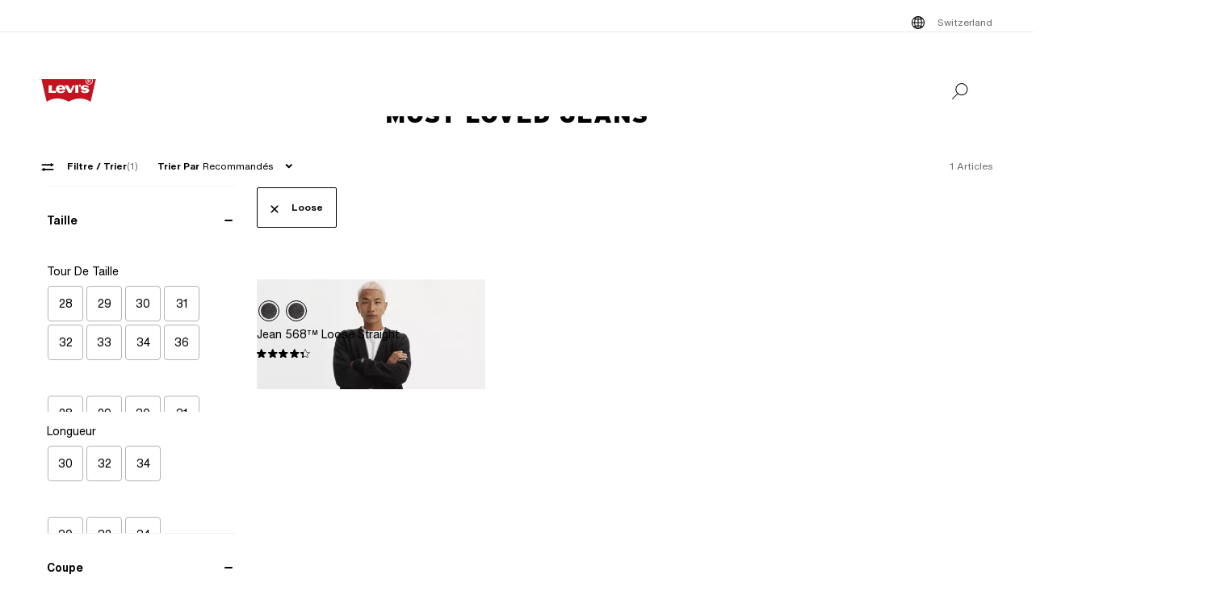

--- FILE ---
content_type: text/html; charset=utf-8
request_url: https://www.levi.com/CH/fr_CH/most-loved-jeans/c/levi_christmas_giftguide_bestsellers/facets/feature-fit/loose
body_size: 48458
content:
<!doctype html>
<html lang="fr-CH">
    <head>
        <title>Most Loved Jeans | Levi&#x27;s® CH</title>
<meta property="og:title" content="Most Loved Jeans | Levi's® CH">
<meta name="description" content="Loose |Levi's® CH">
<meta property="og:description" content="Loose |Levi's® CH">
<meta property="og:url" content="https://www.levi.com/CH/fr_CH/most-loved-jeans/c/levi_christmas_giftguide_bestsellers/facets/feature-fit/loose">
<meta name="branch:deeplink:$deeplink_path" content="levi://app/shop/products/levi_christmas_giftguide_bestsellers?facets=:relevance:feature-fit:loose">
<meta property="og:image" content="https://www.levi.com/ngsa/img/logos/levi-logo-large.png">
<meta property="og:image:type" content="jpeg">
<meta property="og:image:width" content="1200">
<meta property="og:image:height" content="630">
<meta property="og:type" content="website">
<meta property="og:locale" content="fr-CH">
<meta name="robots" content="index,follow">
<link rel="canonical" href="https://www.levi.com/CH/fr_CH/most-loved-jeans/c/levi_christmas_giftguide_bestsellers/facets/feature-fit/loose">
<script type="application/ld+json" data-hid="2f2edb2">{"@context":"https://schema.org","@type":"BreadcrumbList","itemListElement":[{"@type":"ListItem","position":0,"name":"MOST LOVED JEANS","item":"https://www.levi.com/CH/fr_CH/most-loved-jeans/c/levi_christmas_giftguide_bestsellers"}]}</script>
<script id="unhead:payload" type="application/json">{"title":"Most Loved Jeans | Levi's® CH"}</script>
        <!-- 234.0.0|0efe65e2a|v22.16.0 -->
        <script src="/ngsa/library/levi_common.js?single"></script>
        <link rel="preconnect" href="https://lsco.scene7.com" />
        <link rel="preconnect" href="https://lscoglobal.scene7.com">
        <link rel="preconnect" href="https://lscoecomm.scene7.com" />
        <meta http-equiv="content-type" content="text/html; charset=utf-8" />
        <meta name="viewport" content="width=device-width, initial-scale=1" />
        <meta name="google-play-app" content="app-id=com.levistrauss.customer" />
        <link rel="icon" sizes="any" href="/favicon.ico" />
        <link rel="icon" href="/favicon.svg" type="image/svg+xml" />
        <link rel="apple-touch-icon" type="image/png" href="/ngsa/favicon/apple-touch-icon.png" />
        <meta name="theme-color" media="(prefers-color-scheme: light)" content="#ffffff" />
        <meta name="theme-color" media="(prefers-color-scheme: dark)" content="#070b21" />
        <script src="https://cdn.quantummetric.com/network-interceptor/quantum-levistraussco.js" crossorigin="anonymous" async></script>
        
    <script>
    Object.defineProperty(window, "__LSCO_ENV_NAME__", { writable: false, configurable: false, value: "ssr-prod" });
Object.defineProperty(window, "__LSCO_ENV_COLOR__", { writable: false, configurable: false, value: "bot" });
Object.defineProperty(window, "__LSCO_ENV_REGION__", { writable: false, configurable: false, value: "usw2" });
Object.defineProperty(window, "__LSCO_PAGE_NAME__", { writable: false, configurable: false, value: "Category" });
    </script>
    
        <script>
(()=>{const t=t=>t?.replace?.(/[^a-zA-Z0-9-]/g,"")||"",e=e=>t((t=>{const e=`; ${document.cookie}`.split(`; ${t}=`);return 2===e.length?e.pop().split(";").shift():""})(e))||t((t=>{try{return localStorage.getItem(t)}catch{return""}})(e))||"",o=(e,o)=>{const x=t(o);((t,e,o)=>{let x="";if(Number(o)){const t=new Date;t.setTime(t.getTime()+24*o*60*60*1e3),x=`; expires=${t.toUTCString()}`}const r="https:"===window.location.protocol?"; Secure":"";document.cookie=`${t}=${e}${x}${r}; path=/; SameSite=Strict`})(e,x,365),((t,e)=>{try{localStorage.setItem(t,e)}catch{}})(e,x),((t,e)=>{Object.defineProperty(window,t,{writeable:!1,configurable:!1,value:e})})(e,x)};(()=>{const t="LevisID",x="ajs_anonymous_id";let r=e(t),n=e(x);r&&!n?n=r:!r&&n?r=n:r||n||(r=window?.crypto?.randomUUID?.()||"xxxxxxxx-xxxx-4xxx-yxxx-xxxxxxxxxxxx".replace(/[xy]/g,t=>{const e=Math.floor(16*Math.random());let o;return o="x"===t?e:e%4+8,o.toString(16)}),n=r),o(t,r),o(x,n)})()})();
window.LSCO={dtos:{globalData:{customer:{user_id:"anonymous",account_type:"anonymous",auth_status:"guest",levi_id:window.LevisID||"",adobe_id:"",city:"",state:""},brand:"levi"}}},window.lsanalytics_pageIndex=-1,window.lsanalytics={track(a,l){window.lsanalytics_earlyTrackCalls=window.lsanalytics_earlyTrackCalls||{};const s=`${window.lsanalytics_pageIndex}`;window.lsanalytics_earlyTrackCalls[s]=window.lsanalytics_earlyTrackCalls[s]||[],window.lsanalytics_earlyTrackCalls[s].push({event:a,properties:l,pageData:window.LSCO.dtos})},page(){const a=Array.isArray(window.lsanalytics_earlyPageCalls)?window.lsanalytics_earlyPageCalls:[];a.push({is_spa:!0,dataLayer:window.LSCO.dtos}),window.lsanalytics_earlyPageCalls=a,window.lsanalytics_pageIndex++}};
</script>
        <script>
Object.defineProperty(window, "__LSCO_ENV__", { writeable: false, configurable: false, value: {"VITE_ADYEN_CSS_PATH_V3":"https://checkoutshopper-live.adyen.com/checkoutshopper/sdk/5.65.0/adyen.css","VITE_ADYEN_JS_PATH_V3":"https://checkoutshopper-live.adyen.com/checkoutshopper/sdk/5.65.0/adyen.js","VITE_AFTERPAY_SCRIPT_PATH":"https://portal.afterpay.com/afterpay.js","VITE_ANONYMOUS_USER":"anonymous","VITE_API_PROXY":"","VITE_API_URL":"/nextgen-webhooks/","VITE_APP_EXCLUSIVE_LSA_DEEP_LINK_BASE_PATH":"https://levis-alternate.app.link","VITE_APP_EXCLUSIVE_LSE_DEEP_LINK_BASE_PATH":"https://mv50w-alternate.app.link","VITE_APPLE_PAY_URL":"https://apple-pay-gateway-cert.apple.com/paymentservices/startSession","VITE_BRAINTREE_CLIENT_SCRIPT_PATH":"https://js.braintreegateway.com/web/3.78.2/js/venmo.min.js","VITE_BRAINTREE_DATA_COLLECTOR_SCRIPT_PATH":"https://js.braintreegateway.com/web/3.78.2/js/data-collector.min.js","VITE_BRAINTREE_VENMO_SCRIPT_PATH":"https://js.braintreegateway.com/web/3.78.2/js/client.min.js","VITE_BV_URL_LEVIS_LSA":"https://apps.bazaarvoice.com/deployments/levis/lsa_implementation_production/production","VITE_BV_URL_LEVIS_LSE":"https://apps.bazaarvoice.com/deployments/levis/lse_implementation_production/production","VITE_CONFIG_EXPIREY_TIME":"8640000","VITE_CYBS_FLEX_JS_PATH_V2":"https://flex.cybersource.com/cybersource/assets/microform/0.11/flex-microform.min.js","VITE_CYBS_PAYPAL_URL":"https://www.paypal.com/cgi-bin/webscr?cmd=_express-checkout&NOSHIPPING=1&token=","VITE_DEFAULT_TOKEN_STRING":"dummy","VITE_ESW_TRACKING_URL":"https://logistics-tracking-ui.sandbox.eshopworld.com/en-ie/lev","VITE_ESW_WELCOMEMAT_CSS_URL":"https://uatrc-checkout.eshopworld.net/Checkout/PluginCss?guid=5975D218-34AA-40B4-84B7-61B88251BD12","VITE_ESW_WELCOMEMAT_JS_URL":"https://uatrc-checkout.eshopworld.net/Checkout/Container?guid=5975D218-34AA-40B4-84B7-61B88251BD12","VITE_EXTEND_SESSION_DEBOUNCE":"15000","VITE_EXTEND_SESSION_THROTTLE":"86400000","VITE_GMAP_ID":"AIzaSyBG1wzDQ7KBRxYtGmcmqbESDBn2iyH4zxY","VITE_GOOGLE_PAY_ENV":"PRODUCTION","VITE_GTM_ACCOUNT_ID":"GTM-5MH6TL3","VITE_GTM_PATH":"https://www.googletagmanager.com/gtm.js","VITE_HEADER_CACHED_OPERATION":"x-operation-cached","VITE_HEADER_FOOTER_TIMER":"1800000","VITE_HEADER_TITLE":"x-sessionid","VITE_HOME_REDIRECT":"/US/en_US","VITE_I18N_FALLBACK_LOCALE":"en","VITE_INDEX_FOLLOW":"index,follow","VITE_INVENTORY_TIMER":"300","VITE_LEVI_APPSTORE_URL_LSE":"https://euapp.levi.com/download-app-ios","VITE_LEVI_APPSTORE_URL":"https://app.levi.com/download-app-ios","VITE_LEVI_GOOGLEPLAY_URL_LSE":"https://euapp.levi.com/download-app-android","VITE_LEVI_GOOGLEPLAY_URL":"https://app.levi.com/download-app-android","VITE_LEVI_ROOT_URL":"https://www.levi.com/global","VITE_LOG_ERROR_PAYLOAD":"false","VITE_LOG_LEVEL":"INFO","VITE_LOG_REQUEST_PAYLOAD":"false","VITE_LOG_RESPONSE_PAYLOAD":"false","VITE_LOQATE_FIND_RETRIVE_WAITING_TIMEOUT":"6000","VITE_MAKE_RESERVATION_TIMEOUT":"1800000","VITE_MAKERESERVATION_WAITING_TIMEOUT":"6000","VITE_NARVAR_RETURN_PATH":"https://returns.narvar.com","VITE_NARVAR_BASE_PATH":"https://www.narvar.com","VITE_NOINDEX_NOFOLLOW":"noindex,nofollow","VITE_NOTIFY_ON_SALE_TOOL_TIP_APPEAR":"1000","VITE_NOTIFY_ON_SALE_TOOL_TIP_CLOSE":"5000","VITE_RECOMMENDATIONS_ITEMS_COUNT":"15","VITE_OOS_RECOMMENDATIONS_ITEMS_COUNT":"6","VITE_AWS_REGION":"us-west","VITE_SIZE_GROUPED_FACETS":"waist,length,accessories,baby,belts,bigandtall,bigandtallbottoms,bigandtalltops,bigboys,biggirls,boys,dressesandjumpsuits,girls,littleboys,littlegirls,madeandcrafted,plusbottoms,plussizes,plustops,shirtsandouterwear,shoes,socks,toddler,tops,topsandouterwear,underwear,bottoms","VITE_SIZE_NEEDS_TILES":"WAIST,LENGTH,ACCESSORIES,BABY BELTS,BIGANDTALL,BIGANDTALLBOTTOMS,BIGANDTALLTOPS,BIGBOYS BIGGIRLS,BOYS,DRESSESANDJUMPSUITS,GIRLS,LITTLEBOYS,LITTLEGIRLS,MADEANDCRAFTED,PLUSBOTTOMS,PLUSSIZES,PLUSTOPS,SHIRTSANDOUTERWEAR,SHOES,SOCKS,TODDLER,TOPS,TOPSANDOUTERWEAR,UNDERWEAR,BOTTOMS","VITE_STOCK_AVAIL_WAITING_TIMEOUT":"6000","VITE_SUGGEST_DEBOUNCE_WAIT":"100","VITE_SUGGESTED_SEARCH":"2","VITE_UNIDAYS_IFRAME_URL":"https://levis-embedded.myunidays.com","VITE_URL_ORIGIN_LEVI":"https://www.levi.com","VITE_ZEN_DESK_LEVI_JS_PATH":"https://static.zdassets.com/ekr/snippet.js?key=20e49099-4650-493e-a288-a2e32022051f","VITE_HARNESS_FF_CLIENTSIDE_SDK_KEY":"a5619793-3cad-4a05-9f57-38a75d1d6e00","VITE_NEWRELIC_BROWSER_ACCOUNT_ID":"376472","VITE_NEWRELIC_BROWSER_TRUST_KEY":"376472","VITE_NEWRELIC_BROWSER_AGENT_ID":"1589038451","VITE_NEWRELIC_BROWSER_LICENSE_KEY":"NRBR-d3909912ee3e811d14d","VITE_NEWRELIC_BROWSER_APPLICATION_ID":"1589038451","VITE_NEWRELIC_DISABLED":"true","VITE_NEXTGEN_OMS_CART_ATP_TIMEOUT":"3000","VITE_AFTERPAY_MESSAGE_PATH":"https://static-us.afterpay.com/javascript/present_afterpay_l2.js","VITE_PERSONALIZED_SEARCH_LSE":"v1","VITE_GR_CLIENT_VERSION":"0.1.0","VITE_GOOGLE_MAPS_API_URL":"https://maps.googleapis.com/maps/api/geocode/json?","VITE_MAKERES_ALLOCATED":"Allocated","VITE_OTHERS_STOCK_AVAILABILITY_CALL_TIME_BETWEEN":"120000","VITE_REFER_A_FRIEND_SHARE_LINK":"https://share.levi.com/core.js","VITE_MAKERES_ALLOCATION_FAIL":"Allocation Failed","VITE_REFER_A_FRIEND_PROGRAM":"refer-a-friend","VITE_CYBERSOURCE_WEBHOOK_ORIGIN_ID":"prod-bot","VITE_COMMIT_HASH":"0efe65e2a","VITE_SPECTRUM_ASSETS_PATH":"https://cdn.spectrumcustomizer.com/levi/ngs/frontend/js","VITE_CYBS_FLEX_JS_PATH":"https://flex.cybersource.com/cybersource/assets/microform/0.4/flex-microform.min.js","VITE_GR_CLIENT_NAME":"WebApp","VITE_MAKERES_PARTIAL_ALLOCATION":"Partially Allocated","VITE_LEVI_APPSTORE_IMAGE":"https://tools.applemediaservices.com/api/badges/download-on-the-app-store/black/en-us?size=250x83&amp;releaseDate=latest","VITE_GMAP_ID_BOPIS":"AIzaSyBBrwdC_eBFFCrI8zDCNwj77EG6N_y3Cw0","VITE_PERSONALIZED_NAV_MODEL_LSA":"_version","VITE_IGNORE_ERRORS_ON_SERVICES":"cmsContent,prePopulatedSearch,suggestedSearch,promoBannerPromos,getReviews,getRankedReviews,getReviewKeyphrases,getReviewSummaryInfo,getFavoriteItems,getLoyaltyData,getSameDayDeliveryInfo,getBenefits,getShippingAddresses,loqateFindAddress,loqateRetrieveAddress,getCustomerPreferredStore,getPaymentMethods,addGiftWrap,updateDonation","VITE_TOKEN_SAFE_TIME":"180000","VITE_PERSONALIZED_NAV_MODEL_LSE":"LSE_PERSO-NAV_L3-V1","VITE_NARVAR_PATH":"https://returns.narvar.com","VITE_STOCK_AVAILABILITY_CALL_TIME_BETWEEN":"300000","VITE_ZEN_DESK__DOCKERS_JS_PATH":"https://static.zdassets.com/ekr/snippet.js?key=18c0a97f-2d93-4f40-b61d-f82a457f4b79","VITE_BRAINTREE_DROPIN_SCRIPT_PATH":"https://js.braintreegateway.com/web/dropin/1.25.0/js/dropin.min.js","VITE_ADYEN_CSS_PATH":"https://checkoutshopper-live.adyen.com/checkoutshopper/sdk/3.4.0/adyen.css","VITE_ESW_PRIVACYPOLICY_URL":"https://www.eshopworld.com/privacy-policy-en/","VITE_MAKERES_ALLOCATION_CANCEL":"Canceled","VITE_ADYEN_JS_PATH":"https://checkoutshopper-live.adyen.com/checkoutshopper/sdk/3.4.0/adyen.js","VITE_I18N_LOCALE":"en","VITE_NOINDEX_FOLLOW":"noindex,follow","VITE_INDEX_NOFOLLOW":"index,nofollow","VITE_FLX_STATIC_ASSETS_HOST":"https://www.levi.com/flx","VITE_LEVI_GOOGLEPLAY_IMAGE":"https://play.google.com/intl/en_us/badges/static/images/badges/en_badge_web_generic.png","VITE_CYBERSOURCE_URL":"https://secureacceptance.cybersource.com/embedded/pay","VITE_PERSONALIZED_SEARCH_LSA":"LSA_PPF_V1","VITE_ONETRUST_CCPA_PATH":"https://privacyportal-cdn.onetrust.com/dsarwebform/e98cfc32-4d5a-46a3-8cc7-0acd7570664d/f1cb77df-0833-4305-b2b4-61bd2b8b4a1c.html","VITE_USER_NODE_ENV":"production","VITE_PACKAGE_VERSION":"234.0.0","VITE_PACKAGE_NAME":"levi-frontend"}});
Object.freeze(window.__LSCO_ENV__);
</script>
        
        <link rel="stylesheet" href="/ngsa/css/router-Co1FRHb--v234_0_0-c_0efe65e2a-t260113_1550.css"><link rel="stylesheet" href="/ngsa/css/App-DNTqG3ZX-v234_0_0-c_0efe65e2a-t260113_1550.css"><link rel="stylesheet" href="/ngsa/css/ProgressSpinner-CNBxyj7F-v234_0_0-c_0efe65e2a-t260113_1550.css"><link rel="stylesheet" href="/ngsa/css/SvgIcon-BFMbKQGc-v234_0_0-c_0efe65e2a-t260113_1550.css"><link rel="stylesheet" href="/ngsa/css/ProductList-CH5gCPAJ-v234_0_0-c_0efe65e2a-t260113_1550.css"><link rel="stylesheet" href="/ngsa/css/Footer-gkjzG4Sk-v234_0_0-c_0efe65e2a-t260113_1550.css"><link rel="stylesheet" href="/ngsa/css/PLPSkeleton-l5iQjHjd-v234_0_0-c_0efe65e2a-t260113_1550.css"><link rel="stylesheet" href="/ngsa/css/VCmsSection-DbG0gj_U-v234_0_0-c_0efe65e2a-t260113_1550.css"><link rel="stylesheet" href="/ngsa/css/SearchContainer-Bzrnx5zw-v234_0_0-c_0efe65e2a-t260113_1550.css"><link rel="stylesheet" href="/ngsa/css/VResponsivePicture-BsIUg6sL-v234_0_0-c_0efe65e2a-t260113_1550.css"><link rel="stylesheet" href="/ngsa/css/RecommendedProductTile-BRv7lF_E-v234_0_0-c_0efe65e2a-t260113_1550.css"><link rel="stylesheet" href="/ngsa/css/LowestRecentPriceWrapper-DXapRnKl-v234_0_0-c_0efe65e2a-t260113_1550.css"><link rel="stylesheet" href="/ngsa/css/PromoBadge-DsF-wifl-v234_0_0-c_0efe65e2a-t260113_1550.css"><link rel="stylesheet" href="/ngsa/css/ChannelBadge-ZzdyYtb--v234_0_0-c_0efe65e2a-t260113_1550.css"><link rel="stylesheet" href="/ngsa/css/SustainabilityBadge-BKnX29Ke-v234_0_0-c_0efe65e2a-t260113_1550.css"><link rel="stylesheet" href="/ngsa/css/VPixleeContainer-WuFWXZan-v234_0_0-c_0efe65e2a-t260113_1550.css"><link rel="stylesheet" href="/ngsa/css/AppliedFacets-B1NGXYnt-v234_0_0-c_0efe65e2a-t260113_1550.css"><link rel="stylesheet" href="/ngsa/css/ReviewStars-pWtElhRL-v234_0_0-c_0efe65e2a-t260113_1550.css"><link rel="stylesheet" href="/ngsa/css/MobileFilterPanel-DWifI9AT-v234_0_0-c_0efe65e2a-t260113_1550.css"><link rel="stylesheet" href="/ngsa/css/FacetPanel-DapDa4NG-v234_0_0-c_0efe65e2a-t260113_1550.css"><link rel="stylesheet" href="/ngsa/css/CheckboxGroup-D6CFXTk2-v234_0_0-c_0efe65e2a-t260113_1550.css"><link rel="stylesheet" href="/ngsa/css/SeoContent-_zF0Jnfv-v234_0_0-c_0efe65e2a-t260113_1550.css">
        <script>window.__LSCO_ROUTE_TRANSITIONING__ = false; window.internalTargetPageParams = () => { return {"entity.categoryId":"levi_christmas_giftguide_bestsellers"} };</script>
        <script>
            const lf = "lscoExperimentFeatureFlags";
            Object.defineProperty(window, lf, { writeable: false, configurable: false, value: {} });
            Object.defineProperty(window, "lscoSetExperimentFeatureFlag", {
                writeable: false,
                configurable: false,
                value: (fi, fv, ct) => {
                    const [, country] = window.location.pathname.match(/\/([A-Z]{2})\/([a-z]{2}|[a-z]{2}_[A-Z]{2})\//) || [];
                    const c = ct || country;
                    if (!c || !fi) return;
                    const w = window;
                    w[lf] = w[lf] || {};
                    w[lf][c] = w[lf][c] || {};
                    w[lf][c][fi] = fv;
                    if (typeof CustomEvent === "function") {
                        w.dispatchEvent(new CustomEvent("lscoExperimentFeatureFlagSet", { detail: fi }));
                    }
                },
            });
        </script>
        
        <link rel="preload" href="/ngsa/fonts/Helvetica-Now-Text-Regular.woff2" as="font" type="font/woff2" crossorigin />
        <link rel="preload" href="/ngsa/fonts/InterstateWGL-Black.woff2" as="font" type="font/woff2" crossorigin />
        <link rel="preload" href="/ngsa/fonts/Helvetica-Now-Text-Bold.woff2" as="font" type="font/woff2" crossorigin />
        <link rel="preload" href="/ngsa/fonts/Interstate-Bold.woff" as="font" type="font/woff2" media="(min-width: 1025px)" crossorigin />
        
        <link rel="modulepreload" href="/ngsa/js/main-BwrlKJrl-v234_0_0-c_0efe65e2a-t260113_1550.js"><link rel="modulepreload" href="/ngsa/js/router-RMvWck0r-v234_0_0-c_0efe65e2a-t260113_1550.js"><link rel="modulepreload" href="/ngsa/js/App-DKWUqznU-v234_0_0-c_0efe65e2a-t260113_1550.js"><link rel="modulepreload" href="/ngsa/js/ProgressSpinner-CE6_tsDx-v234_0_0-c_0efe65e2a-t260113_1550.js"><link rel="modulepreload" href="/ngsa/js/SvgIcon-ZSNACe28-v234_0_0-c_0efe65e2a-t260113_1550.js"><link rel="modulepreload" href="/ngsa/js/ProductList-C_LtUq3w-v234_0_0-c_0efe65e2a-t260113_1550.js"><link rel="modulepreload" href="/ngsa/js/Truste-BE8uz8yx-v234_0_0-c_0efe65e2a-t260113_1550.js"><link rel="modulepreload" href="/ngsa/js/Footer-BC4CjL0z-v234_0_0-c_0efe65e2a-t260113_1550.js"><link rel="modulepreload" href="/ngsa/js/PLPSkeleton-BT41FHRn-v234_0_0-c_0efe65e2a-t260113_1550.js"><link rel="modulepreload" href="/ngsa/js/VCmsSection-CwbCzmiS-v234_0_0-c_0efe65e2a-t260113_1550.js"><link rel="modulepreload" href="/ngsa/js/SearchContainer-DmrDI9vN-v234_0_0-c_0efe65e2a-t260113_1550.js"><link rel="modulepreload" href="/ngsa/js/VProductMediaSSR-BCLWLP1P-v234_0_0-c_0efe65e2a-t260113_1550.js"><link rel="modulepreload" href="/ngsa/js/VResponsivePicture-hlk2e4CP-v234_0_0-c_0efe65e2a-t260113_1550.js"><link rel="modulepreload" href="/ngsa/js/RecommendedProductTile-N7gXVJyH-v234_0_0-c_0efe65e2a-t260113_1550.js"><link rel="modulepreload" href="/ngsa/js/LowestRecentPriceWrapper-xTL2SIFo-v234_0_0-c_0efe65e2a-t260113_1550.js"><link rel="modulepreload" href="/ngsa/js/PromoBadge-RpO4Bbit-v234_0_0-c_0efe65e2a-t260113_1550.js"><link rel="modulepreload" href="/ngsa/js/ChannelBadge-CaulSs-h-v234_0_0-c_0efe65e2a-t260113_1550.js"><link rel="modulepreload" href="/ngsa/js/SustainabilityBadge-CZTwc5Wj-v234_0_0-c_0efe65e2a-t260113_1550.js"><link rel="modulepreload" href="/ngsa/js/VPixleeContainer-DO7pmLj4-v234_0_0-c_0efe65e2a-t260113_1550.js"><link rel="modulepreload" href="/ngsa/js/AppliedFacets-L2bezTwT-v234_0_0-c_0efe65e2a-t260113_1550.js"><link rel="modulepreload" href="/ngsa/js/ReviewStars-DR1DHwyV-v234_0_0-c_0efe65e2a-t260113_1550.js"><link rel="modulepreload" href="/ngsa/js/MobileFilterPanel-Bd68hpb6-v234_0_0-c_0efe65e2a-t260113_1550.js"><link rel="modulepreload" href="/ngsa/js/FacetPanel-Bex27vMj-v234_0_0-c_0efe65e2a-t260113_1550.js"><link rel="modulepreload" href="/ngsa/js/CheckboxGroup-up5ii3u8-v234_0_0-c_0efe65e2a-t260113_1550.js"><link rel="modulepreload" href="/ngsa/js/SeoContent-BbkOC8_x-v234_0_0-c_0efe65e2a-t260113_1550.js"><link rel="modulepreload" href="/ngsa/js/optimizelyReactivate-CIGAnrTQ-v234_0_0-c_0efe65e2a-t260113_1550.js"><link rel="modulepreload" href="/ngsa/js/ssrGlobalStoreHeadMeta-CmiRAj9C-v234_0_0-c_0efe65e2a-t260113_1550.js"><link rel="modulepreload" href="/ngsa/js/ssrGlobalStoreRoute-PF2051I4-v234_0_0-c_0efe65e2a-t260113_1550.js"><link rel="modulepreload" href="/ngsa/js/csrGlobalStoreAppState-C4rovXa9-v234_0_0-c_0efe65e2a-t260113_1550.js"><link rel="modulepreload" href="/ngsa/js/index-CQvHSttR-v234_0_0-c_0efe65e2a-t260113_1550.js">    </head>
    <body>
        
        <div id="app"><div class="app Category"><!----><div class="progress-spinner-mask" style="display:none;" data-v-3e7b96a4><div class="progress-spinner-container" data-v-3e7b96a4><div class="progress-spinner-loading-icon" data-v-3e7b96a4></div><!----><!----></div></div><header class="main-site-header" data-v-bfadb40f><a class="skip-link" href="javascript:void(0)" aria-label="Skip To Main Content" data-v-bfadb40f> Skip to main content </a><div class="header-bar" aria-level="2" aria-label="Header bar" id="headerBar" data-v-bfadb40f data-v-b08474e5><div class="branch-journeys-top" data-v-b08474e5></div><div class="header-bar__section-wrapper lsco-row" data-v-b08474e5><div class="utility-bar lsco-col-xs--last lsco-col-lg--first show-desktop utility-bar-section" data-v-b08474e5 data-v-bc9ab64a><div class="utility-bar__inner-wrapper lsco-row lsco-row-xs--center lsco-row-xs--middle" style="" data-v-bc9ab64a><div class="lsco-col-xs-23" data-v-bc9ab64a><div class="utility-bar__wrapper lsco-row lsco-row-xs--middle lsco-row-xs--center lsco-row-lg--end" data-v-bc9ab64a><!----><ul class="utility-bar__links-wrapper lsco-row lsco-col-xs-8 lsco-row-xs--end show-desktop lsco-row-xs--middle" data-v-bc9ab64a><!----><li class="utility-bar__link" data-v-bc9ab64a><button class="utility-bar__link-item -button lsco-row lsco-row-xs--middle country-picker" aria-label="Menu Button Switzerland opens in a popup" data-v-bc9ab64a><svg xmlns="http://www.w3.org/2000/svg" width="24" height="24" fill="none" viewBox="0 0 24 24" style="" class="svg-icon svg-icon--global-country-icon nr-block icon-pin" aria-hidden="true" id="svg-title--global-country-icon" data-v-bc9ab64a data-v-8db5990c><path fill="#000" d="M12.4 4.01a8 8 0 1 1-1 .014V4h1zm0 14.944c.724-.154 1.486-.727 2.137-1.811q.115-.193.22-.4a15 15 0 0 0-2.357-.238zm-1-2.442c-.777.028-1.505.108-2.158.23q.107.209.222.4c.591.986 1.274 1.55 1.936 1.76zm-3.158.464q-.466.134-.846.296a7 7 0 0 0 1.7 1.097 7.4 7.4 0 0 1-.854-1.393m7.514 0c-.249.52-.535.989-.853 1.392a7 7 0 0 0 1.7-1.096 8 8 0 0 0-.847-.296M5.027 12.6a6.97 6.97 0 0 0 1.624 3.915c.354-.177.76-.334 1.208-.468a12 12 0 0 1-.644-3.447zm11.757 0a12 12 0 0 1-.645 3.447c.448.134.855.29 1.209.468a6.97 6.97 0 0 0 1.625-3.915zm-8.568 0a11 11 0 0 0 .618 3.204 15.5 15.5 0 0 1 2.566-.293V12.6zm4.184 2.905c.986.022 1.925.126 2.766.299.34-.932.561-2.02.618-3.204H12.4zM6.588 7.56a6.97 6.97 0 0 0-1.576 4.04h2.194c.038-1.291.26-2.501.623-3.56a7.6 7.6 0 0 1-1.241-.48m8.6.699c-.846.179-1.792.289-2.788.314V11.6h3.393c-.04-1.235-.26-2.371-.605-3.341m2.19-.74a7.3 7.3 0 0 1-1.219.49c.37 1.066.595 2.287.634 3.59h2.195a6.97 6.97 0 0 0-1.61-4.08m-8.573.761a11.1 11.1 0 0 0-.598 3.32H11.4V8.57a15.6 15.6 0 0 1-2.595-.29m3.595-.707a15 15 0 0 0 2.39-.253 7 7 0 0 0-.253-.463c-.65-1.084-1.413-1.658-2.137-1.812zm-1-2.476c-.662.21-1.345.775-1.936 1.76q-.138.23-.264.483c.665.123 1.407.204 2.2.23zm-2.304.533a7 7 0 0 0-1.78 1.168q.396.17.886.31a7.5 7.5 0 0 1 .894-1.478m5.807 0c.33.419.624.906.88 1.45q.478-.144.862-.316a7 7 0 0 0-1.742-1.133"></path></svg><span data-v-bc9ab64a>Switzerland</span></button></li></ul></div></div></div></div><nav class="header-bar__inner-wrapper lsco-row lsco-row-xs--middle lsco-col-xs--first lsco-col-md--last" aria-label="Primary" role="navigation" data-v-b08474e5><div style="display:none;" class="all-nav-links" data-v-b08474e5><!--[--><div class="show-mobile"><a target="_blank" id="l1MobilePromoImageLink" tabindex="0"><button id="l1MobilePromoImageLink"></button></a></div><!--]--><!--[--><div class="show-mobile"><a href="" target="_blank" id="l1MobilePromoStripLink" tabindex="0"><button id="l1MobilePromoStripLink"></button></a></div><!--]--><!--[--><ul><li><button id="l1Item0">HOMME</button><ul><!--[--><!--[--><li style=""><a href="/CH/fr_CH/nouveautes/c/levi_clothing_men_new_arrivals" class="" id="l1QuickLinks0" target="_self">Nouveautés Homme</a></li><!--]--><!--[--><li style=""><a href="/CH/fr_CH/bestsellers/c/levi_men_collections_bestsellers_north" class="" id="l1QuickLinks1" target="_self">Top ventes Homme</a></li><!--]--><!--[--><li style=""><a href="/CH/fr_CH/shop/collections-and-collaborations" class="" id="l1QuickLinks2" target="_self">Collections et Collab</a></li><!--]--><!--]--></ul><ul><!--[--><div><a href="/CH/fr_CH/promo/c/levi_men_promo_north" class="" id="l2PromoImageLink" target="_self">TOUS LES SOLDES À 50%</a></div><!--]--><!--[--><div><a href="/CH/fr_CH/promo/c/levi_men_promo_north" class="" id="l2PromoStripLink" target="_self">TOUS LES SOLDES À 50%</a></div><!--]--><!--[--><!--[--><!--[--><!--[--><li style=""><div style=""><a href="/CH/fr_CH/vetements/homme/jeans/c/levi_clothing_men_jeans" class="" id="l2Item0" target="_self">Jeans Homme</a></div></li><!--]--><!--[--><li><button id="l2Item1">Styles qu’on aime</button><ul><!--[--><!--[--><li style=""><a href="/CH/fr_CH/vetements/homme/jeans/501-original/c/levi_clothing_men_jeans_501_original" class="" id="l3Item0" target="_self">501® Original Jean</a></li><!--]--><!--[--><li style=""><a href="/CH/fr_CH/vetements/homme/jeans/511TM/c/levi_clothing_men_jeans_511" class="" id="l3Item1" target="_self">Jean 511™ slim</a></li><!--]--><!--[--><li style=""><a href="/CH/fr_CH/c/levi_clothing_men_jeans_straight/facets/feature-fit_name/555™" class="" id="l3Item2" target="_self">555™ Relaxed Straight</a></li><!--]--><!--[--><li style=""><a href="/CH/fr_CH/features/578-baggy" class="" id="l3Item3" target="_self">578™ Baggy Jeans</a></li><!--]--><!--[--><li style=""><a href="/CH/fr_CH/vetements/homme/jeans/502TM/c/levi_clothing_men_jeans_502" class="" id="l3Item4" target="_self">Jean 502™ fuselé</a></li><!--]--><!--]--></ul></li><!--]--><!--]--><!--]--><!--[--><!--[--><!--[--><li><button id="l2Item0">Vêtements Homme</button><ul><!--[--><!--[--><li style=""><a href="/CH/fr_CH/vetements/homme/c/levi_clothing_men" class="" id="l3Item0" target="_self">Tous les vêtements Homme</a></li><!--]--><!--[--><li style=""><a href="/CH/fr_CH/vetements/homme/jeans/c/levi_clothing_men_jeans" class="" id="l3Item1" target="_self">Jeans</a></li><!--]--><!--[--><li style=""><a href="/CH/fr_CH/vetements/homme/vestes-en-jeans-sherpas/c/levi_clothing_men_truckers_sherpas" class="" id="l3Item2" target="_self">Truckers et Sherpas</a></li><!--]--><!--[--><li style=""><a href="/CH/fr_CH/vetements/homme/chemises/c/levi_clothing_men_shirts" class="" id="l3Item3" target="_self">Chemises</a></li><!--]--><!--[--><li style=""><a href="/CH/fr_CH/vetements/homme/vetements-dexterieur/c/levi_clothing_men_outerwear" class="" id="l3Item4" target="_self">Manteaux et vestes</a></li><!--]--><!--[--><li style=""><a href="/CH/fr_CH/vetements/homme/pantalons/c/levi_clothing_men_trousers" class="" id="l3Item5" target="_self">Pantalons et Chinos</a></li><!--]--><!--[--><li style=""><a href="/CH/fr_CH/vetements/homme/chandails-et-molletons/tricots/c/levi_clothing_men_knitwear" class="" id="l3Item6" target="_self">Maille</a></li><!--]--><!--[--><li style=""><a href="/CH/fr_CH/vetements/homme/chandails-et-molletons/c/levi_clothing_men_sweaters_sweatshirts" class="" id="l3Item7" target="_self">Sweats</a></li><!--]--><!--[--><li style=""><a href="/CH/fr_CH/vetements/homme/shorts/c/levi_clothing_men_shorts" class="" id="l3Item8" target="_self">Shorts</a></li><!--]--><!--[--><li style=""><a href="/CH/fr_CH/vetements/homme/t-shirts/c/levi_clothing_men_t_shirts" class="" id="l3Item9" target="_self">T-shirts et polos</a></li><!--]--><!--[--><li style=""><a href="/CH/fr_CH/vetements/homme/grand-et-fort/c/levi_clothing_men_big_tall" class="" id="l3Item10" target="_self">Grandes tailles</a></li><!--]--><!--[--><li style=""><a href="/CH/fr_CH/accessoires/homme/chaussures-accessoires/c/levi_accessories_men_shoes_accessories" class="" id="l3Item11" target="_self">Accessoires</a></li><!--]--><!--[--><li style=""><a href="/CH/fr_CH/accessoires/homme/sous-vetements-chaussettes/c/levi_accessories_men_underwear_socks" class="" id="l3Item12" target="_self">Sous-vêtements et Chaussettes</a></li><!--]--><!--]--></ul></li><!--]--><!--]--><!--]--><!--[--><!--[--><!--[--><li><button id="l2Item0">Caractéristiques</button><ul><!--[--><!--[--><li style=""><a href="/CH/fr_CH/features/bluetab" class="" id="l3Item0" target="_self">BLUE TAB™</a></li><!--]--><!--[--><li style=""><a href="/CH/fr_CH/features/texture-clash" class="" id="l3Item1" target="_self">Le choc des textures</a></li><!--]--><!--[--><li style=""><a href="/CH/fr_CH/levis-denim-icons/c/levi_men_collections_denim_icons" class="" id="l3Item2" target="_self">Levi&#39;s® Denim Icons</a></li><!--]--><!--[--><li style=""><a href="/CH/fr_CH/levis-workwear/c/levi_collections_workwear" class="" id="l3Item3" target="_self">Levi&#39;s® Workwear</a></li><!--]--><!--[--><li style=""><a href="/CH/fr_CH/features/tailor-shop" class="" id="l3Item4" target="_self">Levi&#39;s® Tailor Shop</a></li><!--]--><!--[--><li style=""><a href="/CH/fr_CH/features/men-jeans" class="" id="l3Item5" target="_self">👖Guide des Jeans - Homme</a></li><!--]--><!--]--></ul></li><!--]--><!--[--><li style=""><div style=""><a href="/CH/fr_CH/features/red-tab-members-program" class="" id="l2Item1" target="_self">Levi&#39;s® Red Tab™ Member Program</a></div></li><!--]--><!--[--><li style=""><div style=""><a href="/CH/fr_CH/blog" class="" id="l2Item2" target="_blank">Blog: Off The Cuff</a></div></li><!--]--><!--[--><li style=""><div style=""><a href="/CH/fr_CH/features/levis-app" class="" id="l2Item3" target="_blank">Levi&#39;s® App</a></div></li><!--]--><!--]--><!--]--><!--]--></ul></li></ul><ul><li><button id="l1Item1">FEMME</button><ul><!--[--><!--[--><li style=""><a href="/CH/fr_CH/nouveautes/c/levi_clothing_women_new_arrivals" class="" id="l1QuickLinks0" target="_self">Nouveautés Femme</a></li><!--]--><!--[--><li style=""><a href="/CH/fr_CH/bestsellers/c/levi_women_collections_bestsellers_north" class="" id="l1QuickLinks1" target="_self">Top ventes Femme</a></li><!--]--><!--[--><li style=""><a href="/CH/fr_CH/shop/collections-and-collaborations" class="" id="l1QuickLinks2" target="_self">Collections et Collab</a></li><!--]--><!--]--></ul><ul><!--[--><div><a href="/CH/fr_CH/promo/c/levi_women_promo_north" class="" id="l2PromoImageLink" target="_self">TOUS LES SOLDES À 50%</a></div><!--]--><!--[--><div><a href="/CH/fr_CH/promo/c/levi_women_promo_north" class="" id="l2PromoStripLink" target="_self">TOUS LES SOLDES À 50%</a></div><!--]--><!--[--><!--[--><!--[--><!--[--><li><button id="l2Item0">Jeans Femme</button><ul><!--[--><!--[--><li style=""><a href="/CH/fr_CH/vetements/femme/jeans/c/levi_clothing_women_jeans" class="" id="l3Item0" target="_self">Tous les jeans Femme</a></li><!--]--><!--[--><li style=""><a href="/CH/fr_CH/vetements/femme/jeans/loose-jeans/c/levi_clothing_women_jeans_loose" class="" id="l3Item1" target="_self">Baggy et Loose Jeans</a></li><!--]--><!--[--><li style=""><a href="/CH/fr_CH/vetements/femme/jeans/droits/c/levi_clothing_women_jeans_straight" class="" id="l3Item2" target="_self">Straight Jeans</a></li><!--]--><!--[--><li style=""><a href="/CH/fr_CH/vetements/femme/jeans/bootcut/c/levi_clothing_women_jeans_bootcut" class="" id="l3Item3" target="_self">Bootcut  &amp; Flare Jeans</a></li><!--]--><!--[--><li style=""><a href="/CH/fr_CH/vetements/femme/jeans/skinny/c/levi_clothing_women_jeans_skinny" class="" id="l3Item4" target="_self">Skinny Jeans</a></li><!--]--><!--[--><li style=""><a href="/CH/fr_CH/vetements/femme/jeans/etroit/c/levi_clothing_women_jeans_slim" class="" id="l3Item5" target="_self">Slim Jeans</a></li><!--]--><!--[--><li style=""><a href="/CH/fr_CH/vetements/femme/jeans/taper/c/levi_clothing_women_jeans_taper" class="" id="l3Item6" target="_self">Tapered Jeans</a></li><!--]--><!--]--></ul></li><!--]--><!--[--><li><button id="l2Item1">Styles qu’on aime</button><ul><!--[--><!--[--><li style=""><a href="/CH/fr_CH/vetements/femme/jeans/501-original/c/levi_clothing_women_jeans_501_original" class="" id="l3Item0" target="_self">501® Original Jean</a></li><!--]--><!--[--><li style=""><a href="/CH/fr_CH/ribcage/c/levi_women_collections_ribcage" class="" id="l3Item1" target="_self">Jean Ribcage</a></li><!--]--><!--[--><li style=""><a href="/CH/fr_CH/barrel-jeans/c/levi_clothing_women_barrel_jeans" class="" id="l3Item2" target="_self">Barrel Jeans</a></li><!--]--><!--[--><li style=""><a href="/CH/fr_CH/levis-la-famille-xl/c/levi_women_collections_xl_family" class="" id="l3Item3" target="_self">Levi&#39;s® La Famille XL</a></li><!--]--><!--[--><li style=""><a href="/CH/fr_CH/features/501-curve" class="" id="l3Item4" target="_self">501® Curve</a></li><!--]--><!--]--></ul></li><!--]--><!--]--><!--]--><!--[--><!--[--><!--[--><li><button id="l2Item0">Vêtements Femme</button><ul><!--[--><!--[--><li style=""><a href="/CH/fr_CH/vetements/femme/c/levi_clothing_women" class="" id="l3Item0" target="_self">Tous les vêtements Femme</a></li><!--]--><!--[--><li style=""><a href="/CH/fr_CH/vetements/femme/jeans/c/levi_clothing_women_jeans" class="" id="l3Item1" target="_self">Jeans</a></li><!--]--><!--[--><li style=""><a href="/CH/fr_CH/vetements/femme/manteaux-vestes/c/levi_clothing_women_outerwear" class="" id="l3Item2" target="_self">Manteaux et vestes</a></li><!--]--><!--[--><li style=""><a href="/CH/fr_CH/vetements/femme/chemises-blouses-et-hauts/c/levi_clothing_women_shirts_blouses_tops" class="" id="l3Item3" target="_self">Chemises et blouses</a></li><!--]--><!--[--><li style=""><a href="/CH/fr_CH/vetements/femme/tops-t-shirts/c/levi_clothing_women_tops_t_shirts" class="" id="l3Item4" target="_self">Hauts et t-shirts</a></li><!--]--><!--[--><li style=""><a href="/CH/fr_CH/vetements/femme/robes-salopettes/c/levi_clothing_women_dresses_jumpsuits" class="" id="l3Item5" target="_self">Robes et Combinaisons</a></li><!--]--><!--[--><li style=""><a href="/CH/fr_CH/vetements/femme/vestes-en-jeans-sherpas/c/levi_clothing_women_truckers_sherpas" class="" id="l3Item6" target="_self">Truckers et Sherpas</a></li><!--]--><!--[--><li style=""><a href="/CH/fr_CH/vetements/femme/shorts-jupes/c/levi_clothing_women_shorts_skirts" class="" id="l3Item7" target="_self">Shorts et Jupes</a></li><!--]--><!--[--><li style=""><a href="/CH/fr_CH/vetements/femme/pulls-sweats/c/levi_clothing_women_sweaters_sweatshirts" class="" id="l3Item8" target="_self">Sweats</a></li><!--]--><!--[--><li style=""><a href="/CH/fr_CH/vetements/femme/pulls-sweats/tricots/c/levi_clothing_women_knitwear" class="" id="l3Item9" target="_self">Maille</a></li><!--]--><!--[--><li style=""><a href="/CH/fr_CH/vetements/femme/pantalons/c/levi_clothing_women_trousers" class="" id="l3Item10" target="_self">Pantalons</a></li><!--]--><!--[--><li style=""><a href="/CH/fr_CH/accessoires/femme/sacs-accessoires/c/levi_accessories_women_bags_accessories" class="" id="l3Item11" target="_self">Sacs et Accessoires</a></li><!--]--><!--[--><li style=""><a href="/CH/fr_CH/vetements/femme/grandes-tailles/c/levi_clothing_women_plus_size" class="" id="l3Item12" target="_self">Grandes tailles</a></li><!--]--><!--]--></ul></li><!--]--><!--]--><!--]--><!--[--><!--[--><!--[--><li><button id="l2Item0">Caractéristiques</button><ul><!--[--><!--[--><li style=""><a href="/CH/fr_CH/features/bluetab" class="" id="l3Item0" target="_self">BLUE TAB™</a></li><!--]--><!--[--><li style=""><a href="/CH/fr_CH/features/texture-clash" class="" id="l3Item1" target="_self">Le choc des textures</a></li><!--]--><!--[--><li style=""><a href="/CH/fr_CH/levis-denim-icons/c/levi_women_collections_denim_icons" class="" id="l3Item2" target="_self">Levi&#39;s® Denim Icons</a></li><!--]--><!--[--><li style=""><a href="/CH/fr_CH/levis-workwear/c/levi_collections_workwear" class="" id="l3Item3" target="_self">Levi&#39;s® Workwear</a></li><!--]--><!--[--><li style=""><a href="/CH/fr_CH/features/tailor-shop" class="" id="l3Item4" target="_self">Levi&#39;s® Tailor Shop</a></li><!--]--><!--[--><li style=""><a href="/CH/fr_CH/features/women-jeans" class="" id="l3Item5" target="_self">👖Guide des Jeans - Femme</a></li><!--]--><!--]--></ul></li><!--]--><!--[--><li style=""><div style=""><a href="/CH/fr_CH/features/red-tab-members-program" class="" id="l2Item1" target="_self">Levi&#39;s® Red Tab™ Member Program</a></div></li><!--]--><!--[--><li style=""><div style=""><a href="/CH/fr_CH/blog" class="" id="l2Item2" target="_blank">Blog: Off The Cuff</a></div></li><!--]--><!--[--><li style=""><div style=""><a href="/CH/fr_CH/features/levis-app" class="" id="l2Item3" target="_blank">Levi&#39;s® App</a></div></li><!--]--><!--]--><!--]--><!--]--></ul></li></ul><ul><li><button id="l1Item2">ENFANTS</button><ul><!--[--><!--[--><li style=""><a href="/CH/fr_CH/vetements/enfants/nouveautes/c/levi_clothing_kids_new_arrivals" class="" id="l1QuickLinks0" target="_self">Nouveautés Enfants</a></li><!--]--><!--[--><li style=""><a href="/CH/fr_CH/vetements/enfants/bestsellers/c/levi_kids_collections_bestsellers_north" class="" id="l1QuickLinks1" target="_self">Top ventes Enfants</a></li><!--]--><!--]--></ul><ul><!--[--><div><a href="/CH/fr_CH/promo/c/levi_kids_promo_north" class="" id="l2PromoImageLink" target="_self">TOUS LES SOLDES À 50%</a></div><!--]--><!--[--><div><a href="/CH/fr_CH/promo/c/levi_kids_promo_north" class="" id="l2PromoStripLink" target="_self">TOUS LES SOLDES À 50%</a></div><!--]--><!--[--><!--[--><!--[--><!--[--><li><button id="l2Item0">Vêtements Enfants</button><ul><!--[--><!--[--><li style=""><a href="/CH/fr_CH/vetements/enfants/c/levi_clothing_kids" class="" id="l3Item0" target="_self">Tous les vêtements Enfants</a></li><!--]--><!--[--><li style=""><a href="/CH/fr_CH/vetements/bebe/c/levi_clothing_baby" class="" id="l3Item1" target="_self">Bébé</a></li><!--]--><!--[--><li style=""><a href="/CH/fr_CH/vetements/enfants/c/levi_clothing_toddler_kids" class="" id="l3Item2" target="_self">Enfants</a></li><!--]--><!--[--><li style=""><a href="/CH/fr_CH/vetements/ados/c/levi_clothing_teenagers" class="" id="l3Item3" target="_self">Ados</a></li><!--]--><!--[--><li style=""><a href="/CH/fr_CH/vetements/enfants/jeans/c/levi_clothing_kids_jeans" class="" id="l3Item4" target="_self">Jeans</a></li><!--]--><!--[--><li style=""><a href="/CH/fr_CH/vetements/enfants/tops/c/levi_clothing_kids_tops" class="" id="l3Item5" target="_self">Tops</a></li><!--]--><!--[--><li style=""><a href="/CH/fr_CH/vetements/enfants/sweats-pulls/c/levi_clothing_kids_hoodies_sweaters" class="" id="l3Item6" target="_self">Sweats et Pulls</a></li><!--]--><!--[--><li style=""><a href="/CH/fr_CH/vetements/enfants/manteaux/c/levi_clothing_kids_outerwear" class="" id="l3Item7" target="_self">Manteaux</a></li><!--]--><!--[--><li style=""><a href="/CH/fr_CH/accessoires/enfants/c/levi_accessories_kids" class="" id="l3Item8" target="_self">Accessoires et Chaussures</a></li><!--]--><!--]--></ul></li><!--]--><!--]--><!--]--><!--[--><!--[--><!--[--><li><button id="l2Item0">Caractéristiques</button><ul><!--[--><!--[--><li style=""><a href="/CH/fr_CH/features/girls-jeans-guide" class="" id="l3Item0" target="_self">Guide des Jeans - Fille</a></li><!--]--><!--[--><li style=""><a href="/CH/fr_CH/features/boys-jeans-guide" class="" id="l3Item1" target="_self">Guide des Jeans - Garçon</a></li><!--]--><!--[--><li style=""><a href="/CH/fr_CH/features/red-tab-members-program" class="" id="l3Item2" target="_self">Levi&#39;s® Red Tab™ Member Programme</a></li><!--]--><!--]--></ul></li><!--]--><!--]--><!--]--><!--[--><!----><!--]--><!--]--></ul></li></ul><ul><li><button id="l1Item3">Soldes</button><ul><!--[--><!--[--><li style=""><a href="/CH/fr_CH/promo/c/levi_promo_north" class="" id="l1QuickLinks0" target="_self">Tout magasiner</a></li><!--]--><!--]--></ul><ul><!--[--><div><a href="" target="_blank" id="l2PromoImageLink" tabindex="0"><button id="l2PromoImageLink"></button></a></div><!--]--><!--[--><div><a href="/CH/fr_CH/promo/c/levi_promo_north" class="" id="l2PromoStripLink" target="_self">TOUS LES SOLDES À 50%</a></div><!--]--><!--[--><!--[--><!--[--><!--[--><li><button id="l2Item0">HOMME</button><ul><!--[--><!--[--><li style=""><a href="/CH/fr_CH/c/levi_men_promo_north" class="" id="l3Item0" target="_self">Tout Voir</a></li><!--]--><!--[--><li style=""><a href="/CH/fr_CH/c/levi_men_promo_north/facets/productitemtype/jeans" class="" id="l3Item1" target="_self">Jeans</a></li><!--]--><!--[--><li style=""><a href="/CH/fr_CH/c/levi_men_promo_north/facets/productitemtype/shorts" class="" id="l3Item2" target="_self">Shorts</a></li><!--]--><!--[--><li style=""><a href="/CH/fr_CH/c/levi_men_promo_north/facets/productitemtype/t-shirts/productitemtype/polos/productitemtype/d%C3%A9bardeurs" class="" id="l3Item3" target="_self">T-Shirts et Polos</a></li><!--]--><!--[--><li style=""><a href="/CH/fr_CH/c/levi_men_promo_north/facets/productitemtype/chemises" class="" id="l3Item4" target="_self">Chemises</a></li><!--]--><!--[--><li style=""><a href="/CH/fr_CH/c/levi_men_promo_north/facets/productitemtype/pantalons/productitemtype/chinos/productitemtype/salopettes/productitemtype/jogging" class="" id="l3Item5" target="_self">Pantalons et Chinos</a></li><!--]--><!--[--><li style=""><a href="/CH/fr_CH/c/levi_men_promo_north/facets/productitemtype/sweats%20%C3%A0%20capuche/productitemtype/sweats/productitemtype/gilets/productitemtype/pulls/productitemtype/gilets" class="" id="l3Item6" target="_self">Sweats</a></li><!--]--><!--[--><li style=""><a href="/CH/fr_CH/c/levi_men_promo_north/facets/productitemtype/vestes%20en%20jean%20et%20truckers/productitemtype/vestes%20en%20sherpa" class="" id="l3Item7" target="_self">Truckers et Sherpas</a></li><!--]--><!--[--><li style=""><a href="/CH/fr_CH/c/levi_men_promo_north/facets/productitemtype/vestes/productitemtype/vestes%20matelass%C3%A9es/productitemtype/manteaux/productitemtype/gilets/productitemtype/vestes%20blazer" class="" id="l3Item8" target="_self">Vêtements d’extérieur</a></li><!--]--><!--[--><li style=""><a href="/CH/fr_CH/c/levi_men_promo_north/facets/productitemtype/chapeaux/productitemtype/backpacks/productitemtype/sacs/productitemtype/bandanas/productitemtype/bonnets/productitemtype/ceintures/productitemtype/gants/productitemtype/%C3%A9charpes/productitemtype/chaussettes/productitemtype/sacs%20fourre-tout/productitemtype/sous-v%C3%AAtements/productitemtype/portefeuilles%20et%20accessoires%20en%20cuir/productitemtype/chaussures%20montantes/productitemtype/baskets/productitemtype/chaussures/productitemtype/claquettes/productitemtype/portefeuilles" class="" id="l3Item9" target="_self">Accessoires</a></li><!--]--><!--[--><li style=""><a href="/CH/fr_CH/c/levi_men_promo_north/facets/feature-size_group/big%20&amp;%20tall" class="" id="l3Item10" target="_self">Grandes Tailles</a></li><!--]--><!--]--></ul></li><!--]--><!--]--><!--]--><!--[--><!--[--><!--[--><li><button id="l2Item0">FEMME</button><ul><!--[--><!--[--><li style=""><a href="/CH/fr_CH/c/levi_women_promo_north" class="" id="l3Item0" target="_self">Tout Voir</a></li><!--]--><!--[--><li style=""><a href="/CH/fr_CH/c/levi_women_promo_north/facets/productitemtype/jeans" class="" id="l3Item1" target="_self">Jeans</a></li><!--]--><!--[--><li style=""><a href="/CH/fr_CH/c/levi_women_promo_north/facets/productitemtype/jupes/productitemtype/shorts/productitemtype/shortalls/productitemtype/rompers" class="" id="l3Item2" target="_self">Shorts et Jupes</a></li><!--]--><!--[--><li style=""><a href="/CH/fr_CH/c/levi_women_promo_north/facets/productitemtype/t-shirts/productitemtype/d%C3%A9bardeurs/productitemtype/polos" class="" id="l3Item3" target="_self">Hauts et T-shirts</a></li><!--]--><!--[--><li style=""><a href="/CH/fr_CH/c/levi_women_promo_north/facets/productitemtype/chemises/productitemtype/chemisiers" class="" id="l3Item4" target="_self">Chemises et Blouses</a></li><!--]--><!--[--><li style=""><a href="/CH/fr_CH/c/levi_women_promo_north/facets/productitemtype/robes/productitemtype/jumpsuits/productitemtype/salopettes" class="" id="l3Item5" target="_self">Robes et Combinaisons</a></li><!--]--><!--[--><li style=""><a href="/CH/fr_CH/c/levi_women_promo_north/facets/productitemtype/pantalons/productitemtype/jogging/productitemtype/chinos/productitemtype/leggings" class="" id="l3Item6" target="_self">Pantalons</a></li><!--]--><!--[--><li style=""><a href="/CH/fr_CH/c/levi_women_promo_north/facets/productitemtype/sweats%20%C3%A0%20capuche/productitemtype/sweats/productitemtype/pulls/productitemtype/gilets/productitemtype/gilets/" class="" id="l3Item7" target="_self">Sweats</a></li><!--]--><!--[--><li style=""><a href="/CH/fr_CH/c/levi_women_promo_north/facets/productitemtype/vestes%20en%20jean%20et%20truckers/productitemtype/vestes%20en%20sherpa" class="" id="l3Item8" target="_self">Truckers et Sherpas</a></li><!--]--><!--[--><li style=""><a href="/CH/fr_CH/c/levi_women_promo_north/facets/productitemtype/vestes/productitemtype/vestes%20matelass%C3%A9es/productitemtype/gilets/productitemtype/manteaux/productitemtype/vestes%20blazer" class="" id="l3Item9" target="_self">Vêtements d’extérieur</a></li><!--]--><!--[--><li style=""><a href="/CH/fr_CH/c/levi_women_promo_north/facets/productitemtype/backpacks/productitemtype/sacs/productitemtype/bandanas/productitemtype/bonnets/productitemtype/ceintures/productitemtype/chaussures%20montantes/productitemtype/gants/productitemtype/chapeaux/productitemtype/%C3%A9charpes/productitemtype/chaussures/productitemtype/claquettes/productitemtype/baskets/productitemtype/sacs%20fourre-tout" class="" id="l3Item10" target="_self">Sacs et Accessoires</a></li><!--]--><!--[--><li style=""><a href="/CH/fr_CH/c/levi_women_promo_north/facets/feature-size_group/plus" class="" id="l3Item11" target="_self">Grandes Tailles</a></li><!--]--><!--]--></ul></li><!--]--><!--]--><!--]--><!--[--><!--[--><!--[--><li><button id="l2Item0">ENFANTS</button><ul><!--[--><!--[--><li style=""><a href="/CH/fr_CH/c/levi_kids_promo_north" class="" id="l3Item0" target="_self">Tout Voir</a></li><!--]--><!--[--><li style=""><a href="/CH/fr_CH/c/levi_kids_promo_north/facets/feature-size_group/baby" class="" id="l3Item1" target="_self">Bébé</a></li><!--]--><!--[--><li style=""><a href="/CH/fr_CH/c/levi_kids_promo_north/facets/feature-size_group/kids" class="" id="l3Item2" target="_self">Enfants</a></li><!--]--><!--[--><li style=""><a href="/CH/fr_CH/c/levi_kids_promo_north/facets/feature-size_group/teenager" class="" id="l3Item3" target="_self">Ados</a></li><!--]--><!--]--></ul></li><!--]--><!--]--><!--]--><!--]--></ul></li></ul><!--]--><!--[--><!--[--><!--[--><a href="/US/en_US/">United States</a><!--]--><!--]--><!--[--><!--[--><a href="/CA/en_CA/">Canada</a><a href="/CA/fr_CA/">Canada</a><!--]--><!--]--><!--[--><!--[--><a href="/DK/da_DK/">Denmark</a><a href="/DK/en/">Denmark</a><!--]--><!--]--><!--[--><!--[--><a href="/FI/en/">Finland</a><!--]--><!--]--><!--[--><!--[--><a href="/GB/en_GB/">United Kingdom</a><!--]--><!--]--><!--[--><!--[--><a href="/IE/en_IE/">Ireland</a><!--]--><!--]--><!--[--><!--[--><a href="/IT/it_IT/">Italy</a><a href="/IT/en/">Italy</a><!--]--><!--]--><!--[--><!--[--><a href="/NL/nl_NL/">Netherlands</a><a href="/NL/en/">Netherlands</a><!--]--><!--]--><!--[--><!--[--><!--[-->&gt; <a href="https://levi-nordic.com/no/">Norway - no</a><!--]--><!--]--><!--]--><!--[--><!--[--><!--[-->&gt; <a href="https://levi.pt/pt">Portugal - pt</a><!--]--><!--[-->&gt; <a href="https://levi.pt/en">Portugal - en</a><!--]--><!--]--><!--]--><!--[--><!--[--><a href="/SE/sv_SE/">Sweden</a><a href="/SE/en/">Sweden</a><!--]--><!--]--><!--[--><!--[--><!--[-->&gt; <a href="https://www.levis.com.tr/">Turkey - tr</a><!--]--><!--]--><!--]--><!--[--><!--[--><a href="/AT/de_AT/">Austria</a><a href="/AT/en/">Austria</a><!--]--><!--]--><!--[--><!--[--><a href="/PL/pl_PL/">Poland</a><a href="/PL/en/">Poland</a><!--]--><!--]--><!--[--><!--[--><a href="/BE/nl_BE/">Belgium</a><a href="/BE/fr_BE/">Belgium</a><a href="/BE/en/">Belgium</a><!--]--><!--]--><!--[--><!--[--><a href="/DE/de_DE/">Germany</a><a href="/DE/en/">Germany</a><!--]--><!--]--><!--[--><!--[--><a href="/ES/es_ES/">Spain</a><a href="/ES/en/">Spain</a><!--]--><!--]--><!--[--><!--[--><a href="/FR/fr_FR/">France</a><a href="/FR/en/">France</a><!--]--><!--]--><!--[--><!--[--><a href="/CH/de_CH/">Switzerland</a><a href="/CH/fr_CH/">Switzerland</a><a href="/CH/it_CH/">Switzerland</a><a href="/CH/en/">Switzerland</a><!--]--><!--]--><!--[--><!--[--><a href="/AD/en/">Andorra</a><!--]--><!--]--><!--[--><!--[--><a href="/AL/en/">Albania</a><!--]--><!--]--><!--[--><!--[--><a href="/IS/en/">Iceland</a><!--]--><!--]--><!--[--><!--[--><a href="/LI/en/">Liechtenstein</a><!--]--><!--]--><!--[--><!--[--><a href="/LT/en/">Lithuania</a><!--]--><!--]--><!--[--><!--[--><a href="/LU/en/">Luxembourg</a><!--]--><!--]--><!--[--><!--[--><a href="/LV/en/">Latvia</a><!--]--><!--]--><!--[--><!--[--><a href="/MC/en/">Monaco</a><!--]--><!--]--><!--[--><!--[--><a href="/ME/en/">Montenegro</a><!--]--><!--]--><!--[--><!--[--><a href="/MK/en/">Macedonia</a><!--]--><!--]--><!--[--><!--[--><a href="/MT/en/">Malta</a><!--]--><!--]--><!--[--><!--[--><a href="/HR/en/">Croatia</a><!--]--><!--]--><!--[--><!--[--><a href="/CZ/en/">Czech Republic</a><!--]--><!--]--><!--[--><!--[--><a href="/HU/en/">Hungary</a><!--]--><!--]--><!--[--><!--[--><a href="/KZ/en/">Kazakhstan</a><!--]--><!--]--><!--[--><!--[--><a href="/SI/en/">Slovenia</a><!--]--><!--]--><!--[--><!--[--><a href="/SM/en/">San Marino</a><!--]--><!--]--><!--[--><!--[--><a href="/XK/en/">Kosovo</a><!--]--><!--]--><!--[--><!--[--><a href="/RO/en/">Romania</a><!--]--><!--]--><!--[--><!--[--><a href="/RS/en/">Serbia</a><!--]--><!--]--><!--[--><!--[--><a href="/AZ/en/">Azerbaijan</a><!--]--><!--]--><!--[--><!--[--><a href="/BG/en/">Bulgaria</a><!--]--><!--]--><!--[--><!--[--><!--[-->&gt; <a href="https://www.levi.gr/el/">Cyprus - el</a><!--]--><!--[-->&gt; <a href="https://www.levi.gr/en/">Cyprus - en</a><!--]--><!--]--><!--]--><!--[--><!--[--><a href="/GE/en/">Georgia</a><!--]--><!--]--><!--[--><!--[--><a href="/GI/en/">Gibraltar</a><!--]--><!--]--><!--[--><!--[--><!--[-->&gt; <a href="https://www.levi.gr/el/">Greece - el</a><!--]--><!--[-->&gt; <a href="https://www.levi.gr/en/">Greece - en</a><!--]--><!--]--><!--]--><!--[--><!--[--><!--[-->&gt; <a href="https://www.levi.com.ar/">Argentina - es</a><!--]--><!--]--><!--]--><!--[--><!--[--><!--[-->&gt; <a href="https://www.levis.com.au/">Australia - en</a><!--]--><!--]--><!--]--><!--[--><!--[--><!--[-->&gt; <a href="https://www.levi.com.bo/">Bolivia - es</a><!--]--><!--]--><!--]--><!--[--><!--[--><!--[-->&gt; <a href="https://www.levi.sk/">Slovakia - sk</a><!--]--><!--]--><!--]--><!--[--><!--[--><!--[-->&gt; <a href="https://www.levi.com.br/">Brazil - pt</a><!--]--><!--]--><!--]--><!--[--><!--[--><!--[-->&gt; <a href="https://www.levi.cl/">Chile - es</a><!--]--><!--]--><!--]--><!--[--><!--[--><!--[-->&gt; <a href="https://www.levi.com.cn/">China Mainland - 中国大陆 - zh</a><!--]--><!--]--><!--]--><!--[--><!--[--><!--[-->&gt; <a href="https://www.levi.com.co/">Colombia - es</a><!--]--><!--]--><!--]--><!--[--><!--[--><!--[-->&gt; <a href="https://www.levi.com.ec/">Equador - es</a><!--]--><!--]--><!--]--><!--[--><!--[--><a href="/EE/en/">Estonia</a><!--]--><!--]--><!--[--><!--[--><!--[-->&gt; <a href="https://www.levi.com.hk/">Hong Kong SAR - 中國香港特別行政區 - en</a><!--]--><!--]--><!--]--><!--[--><!--[--><!--[-->&gt; <a href="https://www.levi.in/">India - en</a><!--]--><!--]--><!--]--><!--[--><!--[--><!--[-->&gt; <a href="https://www.levi.co.id/">Indonesia - id</a><!--]--><!--]--><!--]--><!--[--><!--[--><!--[-->&gt; <a href="https://www.levi.jp/">Japan - ja</a><!--]--><!--]--><!--]--><!--[--><!--[--><!--[-->&gt; <a href="https://www.levi.co.kr/">Korea - ko</a><!--]--><!--]--><!--]--><!--[--><!--[--><!--[-->&gt; <a href="https://www.levi.com.my/">Malaysia - en</a><!--]--><!--]--><!--]--><!--[--><!--[--><!--[-->&gt; <a href="https://www.levi.com.mx/">Mexico - es</a><!--]--><!--]--><!--]--><!--[--><!--[--><!--[-->&gt; <a href="https://www.levis.co.nz/">New Zealand - en</a><!--]--><!--]--><!--]--><!--[--><!--[--><!--[-->&gt; <a href="https://www.levi.co.th/">Thailand - th</a><!--]--><!--]--><!--]--><!--[--><!--[--><!--[-->&gt; <a href="https://www.levi.com.pa/">Panama - es</a><!--]--><!--]--><!--]--><!--[--><!--[--><!--[-->&gt; <a href="https://www.levi.com.py/">Paraguay - es</a><!--]--><!--]--><!--]--><!--[--><!--[--><!--[-->&gt; <a href="https://www.levi.pe/">Peru - es</a><!--]--><!--]--><!--]--><!--[--><!--[--><!--[-->&gt; <a href="https://www.levi.com.ph/">Philippines - en</a><!--]--><!--]--><!--]--><!--[--><!--[--><!--[-->&gt; <a href="https://www.levis.com.tw/">Taiwan Region - 台灣地區 - zh</a><!--]--><!--]--><!--]--><!--[--><!--[--><!--[-->&gt; <a href="https://www.levi.com.sg/">Singapore - en</a><!--]--><!--]--><!--]--><!--[--><!--[--><!--[-->&gt; <a href="https://www.levi.co.za/">South Africa - en</a><!--]--><!--]--><!--]--><!--[--><!--[--><!--[-->&gt; <a href="https://www.levi.com.uy/">Uruguay - es</a><!--]--><!--]--><!--]--><!--[--><!--[--><!--[-->&gt; <a href="https://www.levi.com.ve/">Venezuela - es</a><!--]--><!--]--><!--]--><!--[--><!--[--><!--[-->&gt; <a href="https://levi.com.vn/">Vietnam - vi</a><!--]--><!--]--><!--]--><!--]--></div><div class="lsco-col-xs-25 lsco-col-lg-23" data-v-b08474e5><div class="lsco-row lsco-row-xs--middle" data-v-b08474e5><div class="header-bar__logo-wrapper show-desktop" data-v-b08474e5><a href="/CH/fr_CH/" class="header-bar__new-logo header-bar__new-logo--levi" aria-label="levi Logo graphic link" id="headerBarLogo" data-v-b08474e5><svg xmlns="http://www.w3.org/2000/svg" width="77" height="32" viewBox="0 0 77 32" style="" class="svg-icon svg-icon--levi-logo nr-block header-bar__logo-svg" aria-hidden="true" id="svg-title--levi-logo" data-v-b08474e5 data-v-8db5990c><title>Levi Red Tab Member Logo</title><desc>This is the logo of the Levi Red Tab Member Program</desc><path d="M61.403 19.729c-4.692 0-5.547-2.747-5.547-3.428h3.398c0 .4.535.879.986 1.074a2.9 2.9 0 0 0 1.177.192h-.006c.957 0 1.742-.235 1.742-.798 0-.686-.804-.838-1.69-.966-2.413-.353-5.794-.763-5.794-3.498 0-2.551 2.749-3.849 5.667-3.849 4.672 0 5.91 2.623 5.91 3.382h-3.453a1.15 1.15 0 0 0-.634-.908l-.007-.003a3 3 0 0 0-1.357-.335h-.002c-1.29 0-2.016.272-2.016.871 0 .489.654.732 1.594.895 2.453.427 6.219.575 6.219 3.599 0 1.536-1.313 3.77-6.186 3.77zm-5.764-9.675-1.323 1.458h-.55l.606-1.59H53.16v-2.12h2.479zm-7.69-1.343h4.391v10.713h-4.391zm-5.726 10.734h-3.837L32.657 8.731h5.17l3.288 6.512.09.196.082-.196 3.074-6.512h3.104zm-8.243-4.451h-8.886a2.53 2.53 0 0 0 2.719 2.44l-.009.001a2.71 2.71 0 0 0 2.347-1.136l.006-.008H33.7c-1.158 2.697-3.405 3.463-6.467 3.463-3.983 0-6.799-2.185-6.799-5.647 0-3.697 2.774-5.648 6.799-5.648 4.503 0 6.761 2.957 6.761 5.803a5.5 5.5 0 0 1-.017.753zm-13.621 4.434H10.232V8.74h4.553v7.78h5.574zM72.236 0c.032.067.068.132.098.201.268.607.424 1.316.424 2.061v.045-.002.054c0 .754-.156 1.471-.437 2.121l.013-.035a5.5 5.5 0 0 1-1.144 1.701 5.1 5.1 0 0 1-1.646 1.11l-.034.013a5.2 5.2 0 0 1-2.015.401h-.035.002-.029c-.73 0-1.426-.147-2.059-.414l.035.013a5.2 5.2 0 0 1-1.695-1.123 5.4 5.4 0 0 1-1.136-1.666l-.013-.035a5.3 5.3 0 0 1-.425-2.086v-.057.003-.043c0-.745.156-1.453.438-2.094l-.013.033c.03-.069.066-.134.099-.201H.001L7.41 32c15.555-10.136 30.504-.395 31.106-.024h.002l.004-.003h.008l.004.002.003.001c.6-.372 15.551-10.112 31.105.024L77.05 0zM27.148 10.699h-.017a2.05 2.05 0 0 0-2.048 2.048l.002.1v-.005h4.301q.004-.059.004-.128a2.027 2.027 0 0 0-2.253-2.015l.009-.001zM64.35 5.581a4.24 4.24 0 0 0 3.072 1.316h.042-.002.037c.605 0 1.18-.129 1.699-.361l-.026.011a4.3 4.3 0 0 0 1.376-.964l.002-.002c.385-.407.695-.889.907-1.421l.011-.03c.21-.527.332-1.139.332-1.778v-.049.002-.036a4.8 4.8 0 0 0-.344-1.784l.011.032a5 5 0 0 0-.26-.54l.012.023h-1.502c.147.266.233.584.233.922l-.001.07V.989q.006.061.006.132c0 .434-.181.826-.472 1.104l-.001.001c-.315.26-.714.43-1.15.465h-.007l1.765 2.761h-1.031L67.38 2.763h-1.017v2.689h-.959V0h-1.723c-.08.14-.163.31-.236.485l-.012.031a4.7 4.7 0 0 0-.332 1.75v.039-.002.048c0 .639.122 1.25.344 1.81l-.012-.033c.222.563.532 1.045.919 1.454l-.002-.002zm3.629-3.627q.283-.017.525-.125l-.01.004a.8.8 0 0 0 .358-.304l.002-.003c.086-.15.136-.329.136-.52l-.002-.062v.003l.001-.043a.93.93 0 0 0-.123-.463l.002.005a.8.8 0 0 0-.307-.284L68.557.16a1.3 1.3 0 0 0-.431-.134l-.007-.001a3 3 0 0 0-.211-.024h-1.546v1.975h1.002q.325 0 .614-.021z"></path></svg></a></div><div class="lsco-col-xs" data-v-b08474e5><button class="header-bar__menu-button" aria-label="Toggle Mobile Menu" aria-controls="header-bar-nav-content" aria-expanded="false" data-v-b08474e5><svg xmlns="http://www.w3.org/2000/svg" width="24" height="24" fill="none" viewBox="0 0 24 24" style="" class="svg-icon svg-icon-- icon-library nr-block header-bar__menu-icon" aria-hidden="true" id="svg-title--" data-v-b08474e5 data-v-8db5990c><path fill="#000" d="M21.5 17a.5.5 0 0 1 0 1h-19a.5.5 0 0 1 0-1zm0-10a.5.5 0 0 1 0 1h-19a.5.5 0 0 1 0-1z"></path></svg></button><!----></div><div class="header-bar__logo-wrapper hide-desktop lsco-col-xs lsco-col-md-3 csr-ssr-logo" data-v-b08474e5><a href="/CH/fr_CH/" class="header-bar__logo header-bar__logo--levi" aria-label="levi Logo graphic link" data-v-b08474e5><svg xmlns="http://www.w3.org/2000/svg" width="77" height="32" viewBox="0 0 77 32" style="" class="svg-icon svg-icon--levi-logo nr-block header-bar__logo-svg" aria-hidden="true" id="svg-title--levi-logo" data-v-b08474e5 data-v-8db5990c><title>Levi Red Tab Member Logo</title><desc>This is the logo of the Levi Red Tab Member Program</desc><path d="M61.403 19.729c-4.692 0-5.547-2.747-5.547-3.428h3.398c0 .4.535.879.986 1.074a2.9 2.9 0 0 0 1.177.192h-.006c.957 0 1.742-.235 1.742-.798 0-.686-.804-.838-1.69-.966-2.413-.353-5.794-.763-5.794-3.498 0-2.551 2.749-3.849 5.667-3.849 4.672 0 5.91 2.623 5.91 3.382h-3.453a1.15 1.15 0 0 0-.634-.908l-.007-.003a3 3 0 0 0-1.357-.335h-.002c-1.29 0-2.016.272-2.016.871 0 .489.654.732 1.594.895 2.453.427 6.219.575 6.219 3.599 0 1.536-1.313 3.77-6.186 3.77zm-5.764-9.675-1.323 1.458h-.55l.606-1.59H53.16v-2.12h2.479zm-7.69-1.343h4.391v10.713h-4.391zm-5.726 10.734h-3.837L32.657 8.731h5.17l3.288 6.512.09.196.082-.196 3.074-6.512h3.104zm-8.243-4.451h-8.886a2.53 2.53 0 0 0 2.719 2.44l-.009.001a2.71 2.71 0 0 0 2.347-1.136l.006-.008H33.7c-1.158 2.697-3.405 3.463-6.467 3.463-3.983 0-6.799-2.185-6.799-5.647 0-3.697 2.774-5.648 6.799-5.648 4.503 0 6.761 2.957 6.761 5.803a5.5 5.5 0 0 1-.017.753zm-13.621 4.434H10.232V8.74h4.553v7.78h5.574zM72.236 0c.032.067.068.132.098.201.268.607.424 1.316.424 2.061v.045-.002.054c0 .754-.156 1.471-.437 2.121l.013-.035a5.5 5.5 0 0 1-1.144 1.701 5.1 5.1 0 0 1-1.646 1.11l-.034.013a5.2 5.2 0 0 1-2.015.401h-.035.002-.029c-.73 0-1.426-.147-2.059-.414l.035.013a5.2 5.2 0 0 1-1.695-1.123 5.4 5.4 0 0 1-1.136-1.666l-.013-.035a5.3 5.3 0 0 1-.425-2.086v-.057.003-.043c0-.745.156-1.453.438-2.094l-.013.033c.03-.069.066-.134.099-.201H.001L7.41 32c15.555-10.136 30.504-.395 31.106-.024h.002l.004-.003h.008l.004.002.003.001c.6-.372 15.551-10.112 31.105.024L77.05 0zM27.148 10.699h-.017a2.05 2.05 0 0 0-2.048 2.048l.002.1v-.005h4.301q.004-.059.004-.128a2.027 2.027 0 0 0-2.253-2.015l.009-.001zM64.35 5.581a4.24 4.24 0 0 0 3.072 1.316h.042-.002.037c.605 0 1.18-.129 1.699-.361l-.026.011a4.3 4.3 0 0 0 1.376-.964l.002-.002c.385-.407.695-.889.907-1.421l.011-.03c.21-.527.332-1.139.332-1.778v-.049.002-.036a4.8 4.8 0 0 0-.344-1.784l.011.032a5 5 0 0 0-.26-.54l.012.023h-1.502c.147.266.233.584.233.922l-.001.07V.989q.006.061.006.132c0 .434-.181.826-.472 1.104l-.001.001c-.315.26-.714.43-1.15.465h-.007l1.765 2.761h-1.031L67.38 2.763h-1.017v2.689h-.959V0h-1.723c-.08.14-.163.31-.236.485l-.012.031a4.7 4.7 0 0 0-.332 1.75v.039-.002.048c0 .639.122 1.25.344 1.81l-.012-.033c.222.563.532 1.045.919 1.454l-.002-.002zm3.629-3.627q.283-.017.525-.125l-.01.004a.8.8 0 0 0 .358-.304l.002-.003c.086-.15.136-.329.136-.52l-.002-.062v.003l.001-.043a.93.93 0 0 0-.123-.463l.002.005a.8.8 0 0 0-.307-.284L68.557.16a1.3 1.3 0 0 0-.431-.134l-.007-.001a3 3 0 0 0-.211-.024h-1.546v1.975h1.002q.325 0 .614-.021z"></path></svg></a></div><div class="lsco-col-xs" id="header-bar-nav-content" data-v-b08474e5><ul class="header-bar__nav-list lsco-row lsco-row-xs--middle lsco-row-xs--end mobile-no-wrap" data-v-b08474e5><!----><!----><li class="header-bar__nav-link show-desktop" style="display:none;" data-v-b08474e5><button class="header-bar__close-button" type="button" aria-label="Close Search" data-v-b08474e5><svg xmlns="http://www.w3.org/2000/svg" width="24" height="24" fill="none" viewBox="0 0 24 24" style="" class="svg-icon svg-icon-- icon-library nr-block header-bar__close-icon" aria-hidden="true" id="svg-title--" data-v-b08474e5 data-v-8db5990c><path fill="#000" d="M18.647 4.646a.5.5 0 0 1 .707.708L12.707 12l6.647 6.647a.5.5 0 0 1-.707.707L12 12.707l-6.646 6.647a.5.5 0 1 1-.707-.707L11.293 12 4.647 5.354a.5.5 0 1 1 .707-.708L12 11.293z"></path></svg></button></li><li class="header-bar__nav-link hide-desktop" data-v-b08474e5><button class="header-bar__search-button" type="button" aria-label="Search" data-v-b08474e5><svg xmlns="http://www.w3.org/2000/svg" width="24" height="24" fill="none" viewBox="0 0 24 24" style="" class="svg-icon svg-icon-- icon-library nr-block header-bar__search-icon" aria-hidden="true" id="svg-title--" data-v-b08474e5 data-v-8db5990c><path fill="#000" d="M14.258 2.01a7.58 7.58 0 0 1 7.188 7.568l-.01.39a7.58 7.58 0 0 1-7.569 7.19l-.39-.01a7.54 7.54 0 0 1-4.298-1.619l-6.326 6.326a.5.5 0 0 1-.707-.707l6.288-6.289A7.55 7.55 0 0 1 6.3 9.97l-.01-.39A7.58 7.58 0 0 1 13.867 2zm-.39.99a6.579 6.579 0 1 0 0 13.158 6.579 6.579 0 0 0 0-13.158"></path></svg></button></li><!----><!----><!----><li class="header-bar__nav-link ssr-csr-minicart" style="" data-v-b08474e5><a href="/CH/fr_CH/cart" class="header-bar__cart" style="z-index:unset;" aria-activedescendant="mini-cart-content" aria-label="Shopping cart. Cart has 0 items. Minicart" id="mini_cart" data-v-b08474e5><svg xmlns="http://www.w3.org/2000/svg" width="24" height="24" fill="none" viewBox="0 0 24 24" style="" class="svg-icon svg-icon-- icon-library nr-block header-bar__cart-icon" aria-hidden="true" id="svg-title--" data-v-b08474e5 data-v-8db5990c><path fill="#000" d="M11.663 2a5.375 5.375 0 0 1 5.375 5.375h2.117a1 1 0 0 1 .996.908l1.162 12.626a1 1 0 0 1-.996 1.092H3l-.108-.006a1 1 0 0 1-.892-.97l.003-.107L3.056 8.292a1 1 0 0 1 .996-.917h2.236A5.375 5.375 0 0 1 11.663 2M3 21.001h17.317L19.155 8.375h-2.117v3.875a.5.5 0 0 1-1 0V8.375h-8.75v3.875a.5.5 0 0 1-1 0V8.375H4.052zM11.663 3a4.375 4.375 0 0 0-4.375 4.375h8.75A4.375 4.375 0 0 0 11.663 3"></path></svg><!----></a></li></ul></div></div></div><!----><!----></nav><div class="hide-desktop promo-banner" data-v-b08474e5><!----></div><!----><!----><!----></div><!----><!----></div><!----></header><a id="mainContent" tabindex="-1"></a><div class="lsco-container"><div data-cnstrc-browse role="main" class="view-category" data-lsco-plp-category="levi_christmas_giftguide_bestsellers" data-cnstrc-filter-name="group_id" data-cnstrc-filter-value="levi_christmas_giftguide_bestsellers" data-v-bc45ebe0><!--[--><!--[--><div class="search-header-container" data-v-c74a5c30><!----><div data-v-c74a5c30><!----><div class="section-no-modules" data-v-c74a5c30 data-v-a748f585><!--[--><div class="search-header lsco-row lsco-row-xs--center" data-v-c74a5c30><div class="search-header__wrapper lsco-col-xs-21 lsco-col-md-15" data-v-c74a5c30><!--[--><!--[--><!----><div data-v-c74a5c30><h1 data-testid="titelReplacementForImage" class="search-header__title" style="color:;" data-v-c74a5c30>MOST LOVED JEANS</h1><!----><!----></div><!----><!--]--><!--]--></div></div><!--]--></div><!--[--><!--]--></div></div><!----><!----><!--]--><!--[--><div class="filter-bar" data-v-5f77ee87 data-v-90d1d425><div class="lsco-row lsco-row-md--center" data-v-90d1d425><div class="lsco-col-xs-23" data-v-90d1d425><div class="filter-bar__filter-wrapper lsco-row lsco-row-xs--between lsco-row-xs--middle" data-v-90d1d425><div class="filter-bar__filter-wrapper lsco-row" data-v-90d1d425><button class="filter-bar__filter-button" type="button" aria-label="Filtre button Expanded" aria-expanded="true" data-v-90d1d425><svg xmlns="http://www.w3.org/2000/svg" width="18" height="12" fill="none" viewBox="0 0 18 12" style="" class="svg-icon svg-icon--filter nr-block filter-bar__filter-icon" aria-hidden="true" id="svg-title--filter" data-v-90d1d425 data-v-8db5990c><path fill="#fff" fill-rule="evenodd" d="M1 2.5h16z" clip-rule="evenodd"></path><path stroke="#000" stroke-linecap="round" stroke-linejoin="round" stroke-width="2" d="M1 2.5h16"></path><path fill="#fff" fill-rule="evenodd" d="M14.5 4V1z" clip-rule="evenodd"></path><path stroke="#000" stroke-linecap="round" stroke-linejoin="round" stroke-width="2" d="M14.5 4V1"></path><path fill="#fff" fill-rule="evenodd" d="M17 9.5H1z" clip-rule="evenodd"></path><path stroke="#000" stroke-linecap="round" stroke-linejoin="round" stroke-width="2" d="M17 9.5H1"></path><path fill="#fff" fill-rule="evenodd" d="M3.5 8v3z" clip-rule="evenodd"></path><path stroke="#000" stroke-linecap="round" stroke-linejoin="round" stroke-width="2" d="M3.5 8v3"></path></svg>Filtre <span class="hide-desktop" data-v-90d1d425> / Trier</span><span class="filter-bar__breadcrumbs-count" data-v-90d1d425>(1)</span></button><div class="sort-by-select__wrapper lsco-row lsco-row-xs--middle show-desktop" data-v-90d1d425 data-v-d07b8c78><button id="sort" role="combobox" aria-label="Sort by Recommandés" aria-controls="sort-options" aria-haspopup="listbox" aria-expanded="false" aria-autocomplete="none" class="sort-by-select lsco-row lsco-row-xs--middle" data-v-d07b8c78><span class="sort-by-select__label" data-v-d07b8c78>Trier par</span>Recommandés<svg xmlns="http://www.w3.org/2000/svg" width="9" height="6" fill="none" viewBox="0 0 9 6" style="" class="svg-icon svg-icon--arrow-down nr-block sort-by-select__select-arrow" aria-hidden="true" id="svg-title--arrow-down" data-v-d07b8c78 data-v-8db5990c><path fill="currentColor" fill-rule="evenodd" d="M1.086.5A1 1 0 0 1 2.5.5l2.293 2.293L7.086.5A1 1 0 1 1 8.5 1.914l-3 3a1 1 0 0 1-1.414 0l-3-3a1 1 0 0 1 0-1.414" clip-rule="evenodd"></path></svg></button><ul id="sort-options" class="sort-by-select__list" role="listbox" aria-labelledby="sort" data-v-d07b8c78><!--[--><li class="sort-by-select__list-item-wrapper" data-value="relevance" role="presentation" data-v-d07b8c78><button class="sort-by-select__list-item selected" role="option" data-value="relevance" aria-label="Recommandés" aria-selected="true" data-index="0" data-v-d07b8c78>Recommandés</button></li><li class="sort-by-select__list-item-wrapper" data-value="latest-arrival" role="presentation" data-v-d07b8c78><button class="sort-by-select__list-item" role="option" data-value="latest-arrival" aria-label="Derniers arrivages" aria-selected="false" data-index="1" data-v-d07b8c78>Derniers arrivages</button></li><li class="sort-by-select__list-item-wrapper" data-value="price-asc" role="presentation" data-v-d07b8c78><button class="sort-by-select__list-item" role="option" data-value="price-asc" aria-label="Du moins cher au plus cher" aria-selected="false" data-index="2" data-v-d07b8c78>Du moins cher au plus cher</button></li><li class="sort-by-select__list-item-wrapper" data-value="price-desc" role="presentation" data-v-d07b8c78><button class="sort-by-select__list-item" role="option" data-value="price-desc" aria-label="Du plus cher au moins cher" aria-selected="false" data-index="3" data-v-d07b8c78>Du plus cher au moins cher</button></li><li class="sort-by-select__list-item-wrapper" data-value="top-rated" role="presentation" data-v-d07b8c78><button class="sort-by-select__list-item" role="option" data-value="top-rated" aria-label="Meilleures notes" aria-selected="false" data-index="4" data-v-d07b8c78>Meilleures notes</button></li><!--]--></ul></div></div><div class="filter-bar__results-count" data-cnstrc-num-results="1" data-v-90d1d425>1 Articles</div></div></div></div></div><div class="lsco-row lsco-row-xs--center" data-v-5f77ee87><div class="search-container lsco-col-xs-25" data-cnstrc-search data-v-5f77ee87><div class="lsco-row lsco-row-xs--between" data-v-5f77ee87><div class="-facets-open search-container__facets-wrapper lsco-col-xs-5 show-desktop" data-v-5f77ee87><div class="" data-v-5f77ee87 data-v-658d0f48><div class="skeleton" style="display:none;" data-v-658d0f48 data-v-6be72ffc><div class="skeleton__container" data-v-6be72ffc><div class="skeleton__title" data-v-6be72ffc></div><div class="skeleton__subtitle" data-v-6be72ffc></div><div class="skeleton__category skeleton__category--1" data-v-6be72ffc></div><div class="skeleton__category skeleton__category--2" data-v-6be72ffc></div><div class="skeleton__category skeleton__category--3" data-v-6be72ffc></div><div class="skeleton__category skeleton__category--4" data-v-6be72ffc></div><div class="skeleton__category skeleton__category--5" data-v-6be72ffc></div><div class="skeleton__category skeleton__category--6" data-v-6be72ffc></div><div class="skeleton__subtitle" data-v-6be72ffc></div><div class="skeleton__category skeleton__category--5" data-v-6be72ffc></div><div class="skeleton__category skeleton__category--1" data-v-6be72ffc></div><div class="skeleton__category skeleton__category--3" data-v-6be72ffc></div><div class="skeleton__category skeleton__category--6" data-v-6be72ffc></div><div class="skeleton__category skeleton__category--2" data-v-6be72ffc></div><div class="skeleton__category skeleton__category--4" data-v-6be72ffc></div></div></div><div class="desktop-overflow-scroll facets-container" data-v-658d0f48><div class="accordion facet-accordion" id="facet-accordion" style="height:auto;" data-v-658d0f48><!--[--><div class="card facet-panel-container selectionSection show-desktop" data-v-658d0f48 data-v-da0b2471><div class="show-desktop" style="display:none;" data-v-da0b2471><div data-v-da0b2471><div class="card-header" tabindex="0" role="button" aria-expanded="true" data-v-da0b2471><h5 class="card-header__text lsco-row lsco-row-xs--between lsco-row-xs--middle" data-v-da0b2471><span class="facet-label" data-v-da0b2471>Trier par</span><!----><span class="collapse-icon" data-v-da0b2471><svg xmlns="http://www.w3.org/2000/svg" width="10" height="2" fill="none" viewBox="0 0 10 2" style="" class="svg-icon svg-icon--minus nr-block collapse-icon__svg -minus" aria-hidden="true" id="svg-title--minus" data-v-da0b2471 data-v-8db5990c><path stroke="currentColor" stroke-linecap="round" stroke-width="2" d="M1 1h8"></path></svg><!----></span></h5></div><div class="card sizeWidthCard" data-v-da0b2471 data-v-44741bd1><!----><div id="collapse_sortBy" style="height:auto;opacity:100;" class="selectionBody show-desktop" aria-label="Trier par" data-parent="#facet-accordion" data-v-44741bd1 data-v-fa03a45a><div class="card-body" style="" data-v-fa03a45a><span class="radio-wrapper" data-v-fa03a45a><div class="radio-group" role="radiogroup" data-v-fa03a45a data-v-773ed128><!--[--><label class="radio-group__wrapper" for="relevance--dweb" data-v-773ed128><input class="radio_group__input -visually-hidden" type="radio" id="relevance--dweb" name="sort" value="relevance" tabindex="-1" hidden aria-hidden="true" checked data-v-773ed128><span class="is-processed radio-group__label" tabindex="0" role="radio" aria-checked="true" id="relevance--dweb" data-v-773ed128>Recommandés</span></label><label class="radio-group__wrapper" for="latest-arrival--dweb" data-v-773ed128><input class="radio_group__input -visually-hidden" type="radio" id="latest-arrival--dweb" name="sort" value="latest-arrival" tabindex="-1" hidden aria-hidden="true" data-v-773ed128><span class="radio-group__label" tabindex="0" role="radio" aria-checked="false" id="latest-arrival--dweb" data-v-773ed128>Derniers arrivages</span></label><label class="radio-group__wrapper" for="price-asc--dweb" data-v-773ed128><input class="radio_group__input -visually-hidden" type="radio" id="price-asc--dweb" name="sort" value="price-asc" tabindex="-1" hidden aria-hidden="true" data-v-773ed128><span class="radio-group__label" tabindex="0" role="radio" aria-checked="false" id="price-asc--dweb" data-v-773ed128>Du moins cher au plus cher</span></label><label class="radio-group__wrapper" for="price-desc--dweb" data-v-773ed128><input class="radio_group__input -visually-hidden" type="radio" id="price-desc--dweb" name="sort" value="price-desc" tabindex="-1" hidden aria-hidden="true" data-v-773ed128><span class="radio-group__label" tabindex="0" role="radio" aria-checked="false" id="price-desc--dweb" data-v-773ed128>Du plus cher au moins cher</span></label><label class="radio-group__wrapper" for="top-rated--dweb" data-v-773ed128><input class="radio_group__input -visually-hidden" type="radio" id="top-rated--dweb" name="sort" value="top-rated" tabindex="-1" hidden aria-hidden="true" data-v-773ed128><span class="radio-group__label" tabindex="0" role="radio" aria-checked="false" id="top-rated--dweb" data-v-773ed128>Meilleures notes</span></label><!--]--></div></span></div></div><div id="collapse_sortBy" style="height:0;opacity:100;" class="selectionBody hide-desktop" aria-label="Trier par" data-parent="#facet-accordion" data-v-44741bd1 data-v-8070f0bd><div class="card-body" style="" data-v-8070f0bd><span class="radio-wrapper" data-v-8070f0bd><div class="radio-group" role="radiogroup" data-v-8070f0bd data-v-773ed128><!--[--><label class="radio-group__wrapper" for="relevance--" data-v-773ed128><input class="radio_group__input -visually-hidden" type="radio" id="relevance--" name="sort" value="relevance" tabindex="-1" hidden aria-hidden="true" checked data-v-773ed128><span class="is-processed radio-group__label" tabindex="0" role="radio" aria-checked="true" id="relevance--" data-v-773ed128>Recommandés</span></label><label class="radio-group__wrapper" for="latest-arrival--" data-v-773ed128><input class="radio_group__input -visually-hidden" type="radio" id="latest-arrival--" name="sort" value="latest-arrival" tabindex="-1" hidden aria-hidden="true" data-v-773ed128><span class="radio-group__label" tabindex="0" role="radio" aria-checked="false" id="latest-arrival--" data-v-773ed128>Derniers arrivages</span></label><label class="radio-group__wrapper" for="price-asc--" data-v-773ed128><input class="radio_group__input -visually-hidden" type="radio" id="price-asc--" name="sort" value="price-asc" tabindex="-1" hidden aria-hidden="true" data-v-773ed128><span class="radio-group__label" tabindex="0" role="radio" aria-checked="false" id="price-asc--" data-v-773ed128>Du moins cher au plus cher</span></label><label class="radio-group__wrapper" for="price-desc--" data-v-773ed128><input class="radio_group__input -visually-hidden" type="radio" id="price-desc--" name="sort" value="price-desc" tabindex="-1" hidden aria-hidden="true" data-v-773ed128><span class="radio-group__label" tabindex="0" role="radio" aria-checked="false" id="price-desc--" data-v-773ed128>Du plus cher au moins cher</span></label><label class="radio-group__wrapper" for="top-rated--" data-v-773ed128><input class="radio_group__input -visually-hidden" type="radio" id="top-rated--" name="sort" value="top-rated" tabindex="-1" hidden aria-hidden="true" data-v-773ed128><span class="radio-group__label" tabindex="0" role="radio" aria-checked="false" id="top-rated--" data-v-773ed128>Meilleures notes</span></label><!--]--></div></span></div></div></div></div></div><!----></div><div class="card facet-panel-container selectionSection show-desktop" data-v-658d0f48 data-v-da0b2471><div class="show-desktop" style="" data-v-da0b2471><div data-v-da0b2471><div class="card-header" tabindex="0" role="button" aria-expanded="true" data-v-da0b2471><h5 class="card-header__text lsco-row lsco-row-xs--between lsco-row-xs--middle" data-v-da0b2471><span class="facet-label" data-v-da0b2471>Taille</span><span class="collapse-icon" data-v-da0b2471><svg xmlns="http://www.w3.org/2000/svg" width="10" height="2" fill="none" viewBox="0 0 10 2" style="" class="svg-icon svg-icon--minus nr-block collapse-icon__svg -minus" aria-hidden="true" id="svg-title--minus" data-v-da0b2471 data-v-8db5990c><path stroke="currentColor" stroke-linecap="round" stroke-width="2" d="M1 1h8"></path></svg><!----></span></h5></div><!--[--><div class="card sizeWidthCard" data-v-da0b2471 data-v-44741bd1><div class="child-header card-header" data-v-44741bd1><h5 data-v-44741bd1><span class="facet-label" data-v-44741bd1>Tour de taille</span></h5></div><div id="collapse_waist" style="height:auto;opacity:100;" class="selectionBody growable child-body show-desktop" aria-label="Tour de taille" data-parent="#facet-accordion" data-v-44741bd1 data-v-fa03a45a><div class="card-body" style="" data-v-fa03a45a><span class="tiles-wrapper" style="" data-v-fa03a45a><!--[--><!--[--><div class="form-group tile-checkbox facet-tile-option" role="checkbox" aria-checked="false" style="" data-v-fa03a45a data-v-3328a1f0><label for="waist_28" class="control-label" tabindex="0" data-v-3328a1f0><input id="waist_28" name="waist_28" class="sr-only" value="off" type="checkbox" tabindex="-1" role="button" data-v-3328a1f0><span class="check-tile" data-v-3328a1f0><a href="/CH/fr_CH/most-loved-jeans/c/levi_christmas_giftguide_bestsellers/facets/feature-fit/loose/waist/28" class="checkbox-text" rel="follow" aria-checked="false" aria-label="28 size Tour de taille button notselected" data-v-3328a1f0>28</a></span></label></div><!----><!--]--><!--[--><div class="form-group tile-checkbox facet-tile-option" role="checkbox" aria-checked="false" style="" data-v-fa03a45a data-v-3328a1f0><label for="waist_29" class="control-label" tabindex="0" data-v-3328a1f0><input id="waist_29" name="waist_29" class="sr-only" value="off" type="checkbox" tabindex="-1" role="button" data-v-3328a1f0><span class="check-tile" data-v-3328a1f0><a href="/CH/fr_CH/most-loved-jeans/c/levi_christmas_giftguide_bestsellers/facets/feature-fit/loose/waist/29" class="checkbox-text" rel="follow" aria-checked="false" aria-label="29 size Tour de taille button notselected" data-v-3328a1f0>29</a></span></label></div><!----><!--]--><!--[--><div class="form-group tile-checkbox facet-tile-option" role="checkbox" aria-checked="false" style="" data-v-fa03a45a data-v-3328a1f0><label for="waist_30" class="control-label" tabindex="0" data-v-3328a1f0><input id="waist_30" name="waist_30" class="sr-only" value="off" type="checkbox" tabindex="-1" role="button" data-v-3328a1f0><span class="check-tile" data-v-3328a1f0><a href="/CH/fr_CH/most-loved-jeans/c/levi_christmas_giftguide_bestsellers/facets/feature-fit/loose/waist/30" class="checkbox-text" rel="follow" aria-checked="false" aria-label="30 size Tour de taille button notselected" data-v-3328a1f0>30</a></span></label></div><!----><!--]--><!--[--><div class="form-group tile-checkbox facet-tile-option" role="checkbox" aria-checked="false" style="" data-v-fa03a45a data-v-3328a1f0><label for="waist_31" class="control-label" tabindex="0" data-v-3328a1f0><input id="waist_31" name="waist_31" class="sr-only" value="off" type="checkbox" tabindex="-1" role="button" data-v-3328a1f0><span class="check-tile" data-v-3328a1f0><a href="/CH/fr_CH/most-loved-jeans/c/levi_christmas_giftguide_bestsellers/facets/feature-fit/loose/waist/31" class="checkbox-text" rel="follow" aria-checked="false" aria-label="31 size Tour de taille button notselected" data-v-3328a1f0>31</a></span></label></div><!----><!--]--><!--[--><div class="form-group tile-checkbox facet-tile-option" role="checkbox" aria-checked="false" style="" data-v-fa03a45a data-v-3328a1f0><label for="waist_32" class="control-label" tabindex="0" data-v-3328a1f0><input id="waist_32" name="waist_32" class="sr-only" value="off" type="checkbox" tabindex="-1" role="button" data-v-3328a1f0><span class="check-tile" data-v-3328a1f0><a href="/CH/fr_CH/most-loved-jeans/c/levi_christmas_giftguide_bestsellers/facets/feature-fit/loose/waist/32" class="checkbox-text" rel="follow" aria-checked="false" aria-label="32 size Tour de taille button notselected" data-v-3328a1f0>32</a></span></label></div><!----><!--]--><!--[--><div class="form-group tile-checkbox facet-tile-option" role="checkbox" aria-checked="false" style="" data-v-fa03a45a data-v-3328a1f0><label for="waist_33" class="control-label" tabindex="0" data-v-3328a1f0><input id="waist_33" name="waist_33" class="sr-only" value="off" type="checkbox" tabindex="-1" role="button" data-v-3328a1f0><span class="check-tile" data-v-3328a1f0><a href="/CH/fr_CH/most-loved-jeans/c/levi_christmas_giftguide_bestsellers/facets/feature-fit/loose/waist/33" class="checkbox-text" rel="follow" aria-checked="false" aria-label="33 size Tour de taille button notselected" data-v-3328a1f0>33</a></span></label></div><!----><!--]--><!--[--><div class="form-group tile-checkbox facet-tile-option" role="checkbox" aria-checked="false" style="" data-v-fa03a45a data-v-3328a1f0><label for="waist_34" class="control-label" tabindex="0" data-v-3328a1f0><input id="waist_34" name="waist_34" class="sr-only" value="off" type="checkbox" tabindex="-1" role="button" data-v-3328a1f0><span class="check-tile" data-v-3328a1f0><a href="/CH/fr_CH/most-loved-jeans/c/levi_christmas_giftguide_bestsellers/facets/feature-fit/loose/waist/34" class="checkbox-text" rel="follow" aria-checked="false" aria-label="34 size Tour de taille button notselected" data-v-3328a1f0>34</a></span></label></div><!----><!--]--><!--[--><div class="form-group tile-checkbox facet-tile-option" role="checkbox" aria-checked="false" style="" data-v-fa03a45a data-v-3328a1f0><label for="waist_36" class="control-label" tabindex="0" data-v-3328a1f0><input id="waist_36" name="waist_36" class="sr-only" value="off" type="checkbox" tabindex="-1" role="button" data-v-3328a1f0><span class="check-tile" data-v-3328a1f0><a href="/CH/fr_CH/most-loved-jeans/c/levi_christmas_giftguide_bestsellers/facets/feature-fit/loose/waist/36" class="checkbox-text" rel="follow" aria-checked="false" aria-label="36 size Tour de taille button notselected" data-v-3328a1f0>36</a></span></label></div><!----><!--]--><!--]--></span></div></div><div id="collapse_waist" style="height:0;opacity:100;" class="selectionBody growable child-body hide-desktop" aria-label="Tour de taille" data-parent="#facet-accordion" data-v-44741bd1 data-v-8070f0bd><div class="card-body" style="" data-v-8070f0bd><span class="tiles-wrapper" style="" data-v-8070f0bd><!--[--><!--[--><div class="form-group tile-checkbox facet-tile-option facet-option-mobile" role="checkbox" aria-checked="false" style="" data-v-8070f0bd data-v-3328a1f0><label for="waist_28_mweb" class="control-label" tabindex="0" data-v-3328a1f0><input id="waist_28_mweb" name="waist_28" class="sr-only" value="off" type="checkbox" tabindex="-1" role="button" data-v-3328a1f0><span class="check-tile" data-v-3328a1f0><a href="/CH/fr_CH/most-loved-jeans/c/levi_christmas_giftguide_bestsellers/facets/feature-fit/loose/waist/28" class="checkbox-text" rel="follow" aria-checked="false" aria-label="28 size Tour de taille button notselected" data-v-3328a1f0>28</a></span></label></div><!----><!--]--><!--[--><div class="form-group tile-checkbox facet-tile-option facet-option-mobile" role="checkbox" aria-checked="false" style="" data-v-8070f0bd data-v-3328a1f0><label for="waist_29_mweb" class="control-label" tabindex="0" data-v-3328a1f0><input id="waist_29_mweb" name="waist_29" class="sr-only" value="off" type="checkbox" tabindex="-1" role="button" data-v-3328a1f0><span class="check-tile" data-v-3328a1f0><a href="/CH/fr_CH/most-loved-jeans/c/levi_christmas_giftguide_bestsellers/facets/feature-fit/loose/waist/29" class="checkbox-text" rel="follow" aria-checked="false" aria-label="29 size Tour de taille button notselected" data-v-3328a1f0>29</a></span></label></div><!----><!--]--><!--[--><div class="form-group tile-checkbox facet-tile-option facet-option-mobile" role="checkbox" aria-checked="false" style="" data-v-8070f0bd data-v-3328a1f0><label for="waist_30_mweb" class="control-label" tabindex="0" data-v-3328a1f0><input id="waist_30_mweb" name="waist_30" class="sr-only" value="off" type="checkbox" tabindex="-1" role="button" data-v-3328a1f0><span class="check-tile" data-v-3328a1f0><a href="/CH/fr_CH/most-loved-jeans/c/levi_christmas_giftguide_bestsellers/facets/feature-fit/loose/waist/30" class="checkbox-text" rel="follow" aria-checked="false" aria-label="30 size Tour de taille button notselected" data-v-3328a1f0>30</a></span></label></div><!----><!--]--><!--[--><div class="form-group tile-checkbox facet-tile-option facet-option-mobile" role="checkbox" aria-checked="false" style="" data-v-8070f0bd data-v-3328a1f0><label for="waist_31_mweb" class="control-label" tabindex="0" data-v-3328a1f0><input id="waist_31_mweb" name="waist_31" class="sr-only" value="off" type="checkbox" tabindex="-1" role="button" data-v-3328a1f0><span class="check-tile" data-v-3328a1f0><a href="/CH/fr_CH/most-loved-jeans/c/levi_christmas_giftguide_bestsellers/facets/feature-fit/loose/waist/31" class="checkbox-text" rel="follow" aria-checked="false" aria-label="31 size Tour de taille button notselected" data-v-3328a1f0>31</a></span></label></div><!----><!--]--><!--[--><div class="form-group tile-checkbox facet-tile-option facet-option-mobile" role="checkbox" aria-checked="false" style="" data-v-8070f0bd data-v-3328a1f0><label for="waist_32_mweb" class="control-label" tabindex="0" data-v-3328a1f0><input id="waist_32_mweb" name="waist_32" class="sr-only" value="off" type="checkbox" tabindex="-1" role="button" data-v-3328a1f0><span class="check-tile" data-v-3328a1f0><a href="/CH/fr_CH/most-loved-jeans/c/levi_christmas_giftguide_bestsellers/facets/feature-fit/loose/waist/32" class="checkbox-text" rel="follow" aria-checked="false" aria-label="32 size Tour de taille button notselected" data-v-3328a1f0>32</a></span></label></div><!----><!--]--><!--[--><div class="form-group tile-checkbox facet-tile-option facet-option-mobile" role="checkbox" aria-checked="false" style="" data-v-8070f0bd data-v-3328a1f0><label for="waist_33_mweb" class="control-label" tabindex="0" data-v-3328a1f0><input id="waist_33_mweb" name="waist_33" class="sr-only" value="off" type="checkbox" tabindex="-1" role="button" data-v-3328a1f0><span class="check-tile" data-v-3328a1f0><a href="/CH/fr_CH/most-loved-jeans/c/levi_christmas_giftguide_bestsellers/facets/feature-fit/loose/waist/33" class="checkbox-text" rel="follow" aria-checked="false" aria-label="33 size Tour de taille button notselected" data-v-3328a1f0>33</a></span></label></div><!----><!--]--><!--[--><div class="form-group tile-checkbox facet-tile-option facet-option-mobile" role="checkbox" aria-checked="false" style="" data-v-8070f0bd data-v-3328a1f0><label for="waist_34_mweb" class="control-label" tabindex="0" data-v-3328a1f0><input id="waist_34_mweb" name="waist_34" class="sr-only" value="off" type="checkbox" tabindex="-1" role="button" data-v-3328a1f0><span class="check-tile" data-v-3328a1f0><a href="/CH/fr_CH/most-loved-jeans/c/levi_christmas_giftguide_bestsellers/facets/feature-fit/loose/waist/34" class="checkbox-text" rel="follow" aria-checked="false" aria-label="34 size Tour de taille button notselected" data-v-3328a1f0>34</a></span></label></div><!----><!--]--><!--[--><div class="form-group tile-checkbox facet-tile-option facet-option-mobile" role="checkbox" aria-checked="false" style="" data-v-8070f0bd data-v-3328a1f0><label for="waist_36_mweb" class="control-label" tabindex="0" data-v-3328a1f0><input id="waist_36_mweb" name="waist_36" class="sr-only" value="off" type="checkbox" tabindex="-1" role="button" data-v-3328a1f0><span class="check-tile" data-v-3328a1f0><a href="/CH/fr_CH/most-loved-jeans/c/levi_christmas_giftguide_bestsellers/facets/feature-fit/loose/waist/36" class="checkbox-text" rel="follow" aria-checked="false" aria-label="36 size Tour de taille button notselected" data-v-3328a1f0>36</a></span></label></div><!----><!--]--><!--]--></span></div></div></div><div class="card sizeWidthCard" data-v-da0b2471 data-v-44741bd1><div class="child-header card-header" data-v-44741bd1><h5 data-v-44741bd1><span class="facet-label" data-v-44741bd1>Longueur</span></h5></div><div id="collapse_length" style="height:auto;opacity:100;" class="selectionBody child-body show-desktop" aria-label="Longueur" data-parent="#facet-accordion" data-v-44741bd1 data-v-fa03a45a><div class="card-body" style="" data-v-fa03a45a><span class="tiles-wrapper" style="" data-v-fa03a45a><!--[--><!--[--><div class="form-group tile-checkbox facet-tile-option" role="checkbox" aria-checked="false" style="" data-v-fa03a45a data-v-3328a1f0><label for="length_30" class="control-label" tabindex="0" data-v-3328a1f0><input id="length_30" name="length_30" class="sr-only" value="off" type="checkbox" tabindex="-1" role="button" data-v-3328a1f0><span class="check-tile" data-v-3328a1f0><a href="/CH/fr_CH/most-loved-jeans/c/levi_christmas_giftguide_bestsellers/facets/feature-fit/loose/length/30" class="checkbox-text" rel="follow" aria-checked="false" aria-label="30 size Longueur button notselected" data-v-3328a1f0>30</a></span></label></div><!----><!--]--><!--[--><div class="form-group tile-checkbox facet-tile-option" role="checkbox" aria-checked="false" style="" data-v-fa03a45a data-v-3328a1f0><label for="length_32" class="control-label" tabindex="0" data-v-3328a1f0><input id="length_32" name="length_32" class="sr-only" value="off" type="checkbox" tabindex="-1" role="button" data-v-3328a1f0><span class="check-tile" data-v-3328a1f0><a href="/CH/fr_CH/most-loved-jeans/c/levi_christmas_giftguide_bestsellers/facets/feature-fit/loose/length/32" class="checkbox-text" rel="follow" aria-checked="false" aria-label="32 size Longueur button notselected" data-v-3328a1f0>32</a></span></label></div><!----><!--]--><!--[--><div class="form-group tile-checkbox facet-tile-option" role="checkbox" aria-checked="false" style="" data-v-fa03a45a data-v-3328a1f0><label for="length_34" class="control-label" tabindex="0" data-v-3328a1f0><input id="length_34" name="length_34" class="sr-only" value="off" type="checkbox" tabindex="-1" role="button" data-v-3328a1f0><span class="check-tile" data-v-3328a1f0><a href="/CH/fr_CH/most-loved-jeans/c/levi_christmas_giftguide_bestsellers/facets/feature-fit/loose/length/34" class="checkbox-text" rel="follow" aria-checked="false" aria-label="34 size Longueur button notselected" data-v-3328a1f0>34</a></span></label></div><!----><!--]--><!--]--></span></div></div><div id="collapse_length" style="height:0;opacity:100;" class="selectionBody child-body hide-desktop" aria-label="Longueur" data-parent="#facet-accordion" data-v-44741bd1 data-v-8070f0bd><div class="card-body" style="" data-v-8070f0bd><span class="tiles-wrapper" style="" data-v-8070f0bd><!--[--><!--[--><div class="form-group tile-checkbox facet-tile-option facet-option-mobile" role="checkbox" aria-checked="false" style="" data-v-8070f0bd data-v-3328a1f0><label for="length_30_mweb" class="control-label" tabindex="0" data-v-3328a1f0><input id="length_30_mweb" name="length_30" class="sr-only" value="off" type="checkbox" tabindex="-1" role="button" data-v-3328a1f0><span class="check-tile" data-v-3328a1f0><a href="/CH/fr_CH/most-loved-jeans/c/levi_christmas_giftguide_bestsellers/facets/feature-fit/loose/length/30" class="checkbox-text" rel="follow" aria-checked="false" aria-label="30 size Longueur button notselected" data-v-3328a1f0>30</a></span></label></div><!----><!--]--><!--[--><div class="form-group tile-checkbox facet-tile-option facet-option-mobile" role="checkbox" aria-checked="false" style="" data-v-8070f0bd data-v-3328a1f0><label for="length_32_mweb" class="control-label" tabindex="0" data-v-3328a1f0><input id="length_32_mweb" name="length_32" class="sr-only" value="off" type="checkbox" tabindex="-1" role="button" data-v-3328a1f0><span class="check-tile" data-v-3328a1f0><a href="/CH/fr_CH/most-loved-jeans/c/levi_christmas_giftguide_bestsellers/facets/feature-fit/loose/length/32" class="checkbox-text" rel="follow" aria-checked="false" aria-label="32 size Longueur button notselected" data-v-3328a1f0>32</a></span></label></div><!----><!--]--><!--[--><div class="form-group tile-checkbox facet-tile-option facet-option-mobile" role="checkbox" aria-checked="false" style="" data-v-8070f0bd data-v-3328a1f0><label for="length_34_mweb" class="control-label" tabindex="0" data-v-3328a1f0><input id="length_34_mweb" name="length_34" class="sr-only" value="off" type="checkbox" tabindex="-1" role="button" data-v-3328a1f0><span class="check-tile" data-v-3328a1f0><a href="/CH/fr_CH/most-loved-jeans/c/levi_christmas_giftguide_bestsellers/facets/feature-fit/loose/length/34" class="checkbox-text" rel="follow" aria-checked="false" aria-label="34 size Longueur button notselected" data-v-3328a1f0>34</a></span></label></div><!----><!--]--><!--]--></span></div></div></div><!--]--></div></div><!----></div><div class="card facet-panel-container selectionSection show-desktop" data-v-658d0f48 data-v-da0b2471><div class="show-desktop" style="" data-v-da0b2471><div data-v-da0b2471><div class="card-header" tabindex="0" role="button" aria-expanded="true" data-v-da0b2471><h5 class="card-header__text lsco-row lsco-row-xs--between lsco-row-xs--middle" data-v-da0b2471><span class="facet-label" data-v-da0b2471>Coupe</span><!----><span class="collapse-icon" data-v-da0b2471><svg xmlns="http://www.w3.org/2000/svg" width="10" height="2" fill="none" viewBox="0 0 10 2" style="" class="svg-icon svg-icon--minus nr-block collapse-icon__svg -minus" aria-hidden="true" id="svg-title--minus" data-v-da0b2471 data-v-8db5990c><path stroke="currentColor" stroke-linecap="round" stroke-width="2" d="M1 1h8"></path></svg><!----></span></h5></div><div class="card sizeWidthCard" data-v-da0b2471 data-v-44741bd1><!----><div id="collapse_feature-fit" style="height:auto;opacity:100;" class="selectionBody show-desktop" aria-label="Coupe" data-parent="#facet-accordion" data-v-44741bd1 data-v-fa03a45a><div class="card-body" style="" data-v-fa03a45a><span class="checkbox-wrapper" data-v-fa03a45a><!--[--><!--[--><div class="form-group checkbox facet-option" role="checkbox" aria-checked="false" style="" data-v-fa03a45a data-v-fc0d0648><label for="feature-fit_Ribcage" class="control-label" tabindex="0" data-v-fc0d0648><input id="feature-fit_Ribcage" name="feature-fit_Ribcage" class="sr-only" value="off" type="checkbox" tabindex="-1" aria-checked="false" data-v-fc0d0648><!----><a href="/CH/fr_CH/most-loved-jeans/c/levi_christmas_giftguide_bestsellers/facets/feature-fit/loose/feature-fit/ribcage" class="checkContainer" rel="follow" role="checkbox" aria-checked="false" aria-label="Ribcage 1 products available check box not selected" data-v-fc0d0648><span id="feature-fit_Ribcage" class="form-control-checkbox" data-v-fc0d0648></span><!----><span class="labelDiv" data-v-fc0d0648><span class="control-label labelText" data-v-fc0d0648>Ribcage</span><span class="labelCount" data-v-fc0d0648>(1)</span></span></a></label></div><!----><!--]--><!--[--><div class="form-group checkbox facet-option" role="checkbox" aria-checked="false" style="" data-v-fa03a45a data-v-fc0d0648><label for="feature-fit_Coupe Droite" class="control-label" tabindex="0" data-v-fc0d0648><input id="feature-fit_Coupe Droite" name="feature-fit_Coupe Droite" class="sr-only" value="off" type="checkbox" tabindex="-1" aria-checked="false" data-v-fc0d0648><!----><a href="/CH/fr_CH/most-loved-jeans/c/levi_christmas_giftguide_bestsellers/facets/feature-fit/loose/feature-fit/coupe%20droite" class="checkContainer" rel="follow" role="checkbox" aria-checked="false" aria-label="Coupe Droite 3 products available check box not selected" data-v-fc0d0648><span id="feature-fit_Coupe Droite" class="form-control-checkbox" data-v-fc0d0648></span><!----><span class="labelDiv" data-v-fc0d0648><span class="control-label labelText" data-v-fc0d0648>Coupe Droite</span><span class="labelCount" data-v-fc0d0648>(3)</span></span></a></label></div><!----><!--]--><!--[--><div class="form-group checkbox facet-option" role="checkbox" aria-checked="false" style="" data-v-fa03a45a data-v-fc0d0648><label for="feature-fit_Straight" class="control-label" tabindex="0" data-v-fc0d0648><input id="feature-fit_Straight" name="feature-fit_Straight" class="sr-only" value="off" type="checkbox" tabindex="-1" aria-checked="false" data-v-fc0d0648><!----><a href="/CH/fr_CH/most-loved-jeans/c/levi_christmas_giftguide_bestsellers/facets/feature-fit/loose/feature-fit/straight" class="checkContainer" rel="follow" role="checkbox" aria-checked="false" aria-label="Straight 1 products available check box not selected" data-v-fc0d0648><span id="feature-fit_Straight" class="form-control-checkbox" data-v-fc0d0648></span><!----><span class="labelDiv" data-v-fc0d0648><span class="control-label labelText" data-v-fc0d0648>Straight</span><span class="labelCount" data-v-fc0d0648>(1)</span></span></a></label></div><!----><!--]--><!--[--><div class="form-group checkbox facet-option" role="checkbox" aria-checked="true" style="" data-v-fa03a45a data-v-fc0d0648><label for="feature-fit_Loose" class="control-label" tabindex="0" data-v-fc0d0648><input id="feature-fit_Loose" name="feature-fit_Loose" class="sr-only" value="on" checked type="checkbox" tabindex="-1" aria-checked="true" data-v-fc0d0648><svg xmlns="http://www.w3.org/2000/svg" width="10" height="8" fill="none" viewBox="0 0 10 8" style="" class="svg-icon svg-icon--checkmark nr-block form-group__checkmark" aria-hidden="true" id="svg-title--checkmark" data-v-fc0d0648 data-v-8db5990c><path stroke="currentColor" stroke-linecap="round" stroke-linejoin="round" stroke-width="2" d="M1 4.6 3.286 7 9 1"></path></svg><a href="/CH/fr_CH/most-loved-jeans/c/levi_christmas_giftguide_bestsellers" class="checkContainer" rel="nofollow" role="checkbox" aria-checked="true" aria-label="Loose 1 products available check box selected" data-v-fc0d0648><span id="feature-fit_Loose" class="form-control-checkbox" data-v-fc0d0648></span><svg xmlns="http://www.w3.org/2000/svg" width="10" height="8" fill="none" viewBox="0 0 10 8" style="" class="svg-icon svg-icon--checkmark nr-block form-group__checkmark" aria-hidden="true" id="svg-title--checkmark" data-v-fc0d0648 data-v-8db5990c><path stroke="currentColor" stroke-linecap="round" stroke-linejoin="round" stroke-width="2" d="M1 4.6 3.286 7 9 1"></path></svg><span class="labelDiv" data-v-fc0d0648><span class="control-label labelText" data-v-fc0d0648>Loose</span><span class="labelCount" data-v-fc0d0648>(1)</span></span></a></label></div><!----><!--]--><!--[--><div class="form-group checkbox facet-option" role="checkbox" aria-checked="false" style="" data-v-fa03a45a data-v-fc0d0648><label for="feature-fit_Tapered" class="control-label" tabindex="0" data-v-fc0d0648><input id="feature-fit_Tapered" name="feature-fit_Tapered" class="sr-only" value="off" type="checkbox" tabindex="-1" aria-checked="false" data-v-fc0d0648><!----><a href="/CH/fr_CH/most-loved-jeans/c/levi_christmas_giftguide_bestsellers/facets/feature-fit/loose/feature-fit/tapered" class="checkContainer" rel="follow" role="checkbox" aria-checked="false" aria-label="Tapered 3 products available check box not selected" data-v-fc0d0648><span id="feature-fit_Tapered" class="form-control-checkbox" data-v-fc0d0648></span><!----><span class="labelDiv" data-v-fc0d0648><span class="control-label labelText" data-v-fc0d0648>Tapered</span><span class="labelCount" data-v-fc0d0648>(3)</span></span></a></label></div><!----><!--]--><!--]--><!----><!----></span></div></div><div id="collapse_feature-fit" style="height:0;opacity:100;" class="selectionBody hide-desktop" aria-label="Coupe" data-parent="#facet-accordion" data-v-44741bd1 data-v-8070f0bd><div class="card-body" style="" data-v-8070f0bd><span class="checkbox-wrapper" data-v-8070f0bd><!--[--><!--[--><div class="form-group checkbox facet-option facet-option-mobile" role="checkbox" aria-checked="false" style="" data-v-8070f0bd data-v-fc0d0648><label for="feature-fit_Ribcage_mweb" class="control-label" tabindex="0" data-v-fc0d0648><input id="feature-fit_Ribcage_mweb" name="feature-fit_Ribcage" class="sr-only" value="off" type="checkbox" tabindex="-1" aria-checked="false" data-v-fc0d0648><!----><a href="/CH/fr_CH/most-loved-jeans/c/levi_christmas_giftguide_bestsellers/facets/feature-fit/loose/feature-fit/ribcage" class="checkContainer" rel="follow" role="checkbox" aria-checked="false" aria-label="Ribcage 1 products available check box not selected" data-v-fc0d0648><span id="feature-fit_Ribcage_mweb" class="form-control-checkbox" data-v-fc0d0648></span><!----><span class="labelDiv" data-v-fc0d0648><span class="control-label labelText" data-v-fc0d0648>Ribcage</span><span class="labelCount" data-v-fc0d0648>(1)</span></span></a></label></div><!----><!--]--><!--[--><div class="form-group checkbox facet-option facet-option-mobile" role="checkbox" aria-checked="false" style="" data-v-8070f0bd data-v-fc0d0648><label for="feature-fit_Coupe Droite_mweb" class="control-label" tabindex="0" data-v-fc0d0648><input id="feature-fit_Coupe Droite_mweb" name="feature-fit_Coupe Droite" class="sr-only" value="off" type="checkbox" tabindex="-1" aria-checked="false" data-v-fc0d0648><!----><a href="/CH/fr_CH/most-loved-jeans/c/levi_christmas_giftguide_bestsellers/facets/feature-fit/loose/feature-fit/coupe%20droite" class="checkContainer" rel="follow" role="checkbox" aria-checked="false" aria-label="Coupe Droite 3 products available check box not selected" data-v-fc0d0648><span id="feature-fit_Coupe Droite_mweb" class="form-control-checkbox" data-v-fc0d0648></span><!----><span class="labelDiv" data-v-fc0d0648><span class="control-label labelText" data-v-fc0d0648>Coupe Droite</span><span class="labelCount" data-v-fc0d0648>(3)</span></span></a></label></div><!----><!--]--><!--[--><div class="form-group checkbox facet-option facet-option-mobile" role="checkbox" aria-checked="false" style="" data-v-8070f0bd data-v-fc0d0648><label for="feature-fit_Straight_mweb" class="control-label" tabindex="0" data-v-fc0d0648><input id="feature-fit_Straight_mweb" name="feature-fit_Straight" class="sr-only" value="off" type="checkbox" tabindex="-1" aria-checked="false" data-v-fc0d0648><!----><a href="/CH/fr_CH/most-loved-jeans/c/levi_christmas_giftguide_bestsellers/facets/feature-fit/loose/feature-fit/straight" class="checkContainer" rel="follow" role="checkbox" aria-checked="false" aria-label="Straight 1 products available check box not selected" data-v-fc0d0648><span id="feature-fit_Straight_mweb" class="form-control-checkbox" data-v-fc0d0648></span><!----><span class="labelDiv" data-v-fc0d0648><span class="control-label labelText" data-v-fc0d0648>Straight</span><span class="labelCount" data-v-fc0d0648>(1)</span></span></a></label></div><!----><!--]--><!--[--><div class="form-group checkbox facet-option facet-option-mobile" role="checkbox" aria-checked="true" style="" data-v-8070f0bd data-v-fc0d0648><label for="feature-fit_Loose_mweb" class="control-label" tabindex="0" data-v-fc0d0648><input id="feature-fit_Loose_mweb" name="feature-fit_Loose" class="sr-only" value="on" checked type="checkbox" tabindex="-1" aria-checked="true" data-v-fc0d0648><svg xmlns="http://www.w3.org/2000/svg" width="10" height="8" fill="none" viewBox="0 0 10 8" style="" class="svg-icon svg-icon--checkmark nr-block form-group__checkmark" aria-hidden="true" id="svg-title--checkmark" data-v-fc0d0648 data-v-8db5990c><path stroke="currentColor" stroke-linecap="round" stroke-linejoin="round" stroke-width="2" d="M1 4.6 3.286 7 9 1"></path></svg><a href="/CH/fr_CH/most-loved-jeans/c/levi_christmas_giftguide_bestsellers" class="checkContainer" rel="nofollow" role="checkbox" aria-checked="true" aria-label="Loose 1 products available check box selected" data-v-fc0d0648><span id="feature-fit_Loose_mweb" class="form-control-checkbox" data-v-fc0d0648></span><svg xmlns="http://www.w3.org/2000/svg" width="10" height="8" fill="none" viewBox="0 0 10 8" style="" class="svg-icon svg-icon--checkmark nr-block form-group__checkmark" aria-hidden="true" id="svg-title--checkmark" data-v-fc0d0648 data-v-8db5990c><path stroke="currentColor" stroke-linecap="round" stroke-linejoin="round" stroke-width="2" d="M1 4.6 3.286 7 9 1"></path></svg><span class="labelDiv" data-v-fc0d0648><span class="control-label labelText" data-v-fc0d0648>Loose</span><span class="labelCount" data-v-fc0d0648>(1)</span></span></a></label></div><!----><!--]--><!--[--><div class="form-group checkbox facet-option facet-option-mobile" role="checkbox" aria-checked="false" style="" data-v-8070f0bd data-v-fc0d0648><label for="feature-fit_Tapered_mweb" class="control-label" tabindex="0" data-v-fc0d0648><input id="feature-fit_Tapered_mweb" name="feature-fit_Tapered" class="sr-only" value="off" type="checkbox" tabindex="-1" aria-checked="false" data-v-fc0d0648><!----><a href="/CH/fr_CH/most-loved-jeans/c/levi_christmas_giftguide_bestsellers/facets/feature-fit/loose/feature-fit/tapered" class="checkContainer" rel="follow" role="checkbox" aria-checked="false" aria-label="Tapered 3 products available check box not selected" data-v-fc0d0648><span id="feature-fit_Tapered_mweb" class="form-control-checkbox" data-v-fc0d0648></span><!----><span class="labelDiv" data-v-fc0d0648><span class="control-label labelText" data-v-fc0d0648>Tapered</span><span class="labelCount" data-v-fc0d0648>(3)</span></span></a></label></div><!----><!--]--><!--]--><!----><button type="button" aria-expanded="true" aria-controls="checkbox-wrapper-list" aria-label="Afficher moins" class="see-less" data-v-8070f0bd>Afficher moins</button></span></div></div></div></div></div><!----></div><div class="card facet-panel-container selectionSection show-desktop" data-v-658d0f48 data-v-da0b2471><div class="show-desktop" style="" data-v-da0b2471><div data-v-da0b2471><div class="card-header" tabindex="0" role="button" aria-expanded="true" data-v-da0b2471><h5 class="card-header__text lsco-row lsco-row-xs--between lsco-row-xs--middle" data-v-da0b2471><span class="facet-label" data-v-da0b2471>Genre</span><!----><span class="collapse-icon" data-v-da0b2471><svg xmlns="http://www.w3.org/2000/svg" width="10" height="2" fill="none" viewBox="0 0 10 2" style="" class="svg-icon svg-icon--minus nr-block collapse-icon__svg -minus" aria-hidden="true" id="svg-title--minus" data-v-da0b2471 data-v-8db5990c><path stroke="currentColor" stroke-linecap="round" stroke-width="2" d="M1 1h8"></path></svg><!----></span></h5></div><div class="card sizeWidthCard" data-v-da0b2471 data-v-44741bd1><!----><div id="collapse_feature-gender" style="height:auto;opacity:100;" class="selectionBody show-desktop" aria-label="Genre" data-parent="#facet-accordion" data-v-44741bd1 data-v-fa03a45a><div class="card-body" style="" data-v-fa03a45a><span class="checkbox-wrapper" data-v-fa03a45a><!--[--><!--[--><div class="form-group checkbox facet-option" role="checkbox" aria-checked="false" style="" data-v-fa03a45a data-v-fc0d0648><label for="feature-gender_Homme" class="control-label" tabindex="0" data-v-fc0d0648><input id="feature-gender_Homme" name="feature-gender_Homme" class="sr-only" value="off" type="checkbox" tabindex="-1" aria-checked="false" data-v-fc0d0648><!----><a href="/CH/fr_CH/most-loved-jeans/c/levi_christmas_giftguide_bestsellers/facets/feature-gender/homme/feature-fit/loose" class="checkContainer" rel="follow" role="checkbox" aria-checked="false" aria-label="Homme 1 products available check box not selected" data-v-fc0d0648><span id="feature-gender_Homme" class="form-control-checkbox" data-v-fc0d0648></span><!----><span class="labelDiv" data-v-fc0d0648><span class="control-label labelText" data-v-fc0d0648>Homme</span><span class="labelCount" data-v-fc0d0648>(1)</span></span></a></label></div><!----><!--]--><!--]--><!----><!----></span></div></div><div id="collapse_feature-gender" style="height:0;opacity:100;" class="selectionBody hide-desktop" aria-label="Genre" data-parent="#facet-accordion" data-v-44741bd1 data-v-8070f0bd><div class="card-body" style="" data-v-8070f0bd><span class="checkbox-wrapper" data-v-8070f0bd><!--[--><!--[--><div class="form-group checkbox facet-option facet-option-mobile" role="checkbox" aria-checked="false" style="" data-v-8070f0bd data-v-fc0d0648><label for="feature-gender_Homme_mweb" class="control-label" tabindex="0" data-v-fc0d0648><input id="feature-gender_Homme_mweb" name="feature-gender_Homme" class="sr-only" value="off" type="checkbox" tabindex="-1" aria-checked="false" data-v-fc0d0648><!----><a href="/CH/fr_CH/most-loved-jeans/c/levi_christmas_giftguide_bestsellers/facets/feature-gender/homme/feature-fit/loose" class="checkContainer" rel="follow" role="checkbox" aria-checked="false" aria-label="Homme 1 products available check box not selected" data-v-fc0d0648><span id="feature-gender_Homme_mweb" class="form-control-checkbox" data-v-fc0d0648></span><!----><span class="labelDiv" data-v-fc0d0648><span class="control-label labelText" data-v-fc0d0648>Homme</span><span class="labelCount" data-v-fc0d0648>(1)</span></span></a></label></div><!----><!--]--><!--]--><!----><button type="button" aria-expanded="true" aria-controls="checkbox-wrapper-list" aria-label="Afficher moins" class="see-less" data-v-8070f0bd>Afficher moins</button></span></div></div></div></div></div><!----></div><div class="card facet-panel-container selectionSection show-desktop" data-v-658d0f48 data-v-da0b2471><div class="show-desktop" style="" data-v-da0b2471><div data-v-da0b2471><div class="card-header" tabindex="0" role="button" aria-expanded="true" data-v-da0b2471><h5 class="card-header__text lsco-row lsco-row-xs--between lsco-row-xs--middle" data-v-da0b2471><span class="facet-label" data-v-da0b2471>Numéro de taille</span><!----><span class="collapse-icon" data-v-da0b2471><svg xmlns="http://www.w3.org/2000/svg" width="10" height="2" fill="none" viewBox="0 0 10 2" style="" class="svg-icon svg-icon--minus nr-block collapse-icon__svg -minus" aria-hidden="true" id="svg-title--minus" data-v-da0b2471 data-v-8db5990c><path stroke="currentColor" stroke-linecap="round" stroke-width="2" d="M1 1h8"></path></svg><!----></span></h5></div><div class="card sizeWidthCard" data-v-da0b2471 data-v-44741bd1><!----><div id="collapse_feature-fit_name" style="height:auto;opacity:100;" class="selectionBody show-desktop" aria-label="Numéro de taille" data-parent="#facet-accordion" data-v-44741bd1 data-v-fa03a45a><div class="card-body" style="" data-v-fa03a45a><span class="checkbox-wrapper" data-v-fa03a45a><!--[--><!--[--><div class="form-group checkbox facet-option" role="checkbox" aria-checked="false" style="" data-v-fa03a45a data-v-fc0d0648><label for="feature-fit_name_568™ loose straight" class="control-label" tabindex="0" data-v-fc0d0648><input id="feature-fit_name_568™ loose straight" name="feature-fit_name_568™ loose straight" class="sr-only" value="off" type="checkbox" tabindex="-1" aria-checked="false" data-v-fc0d0648><!----><a href="/CH/fr_CH/most-loved-jeans/c/levi_christmas_giftguide_bestsellers/facets/feature-fit/loose/feature-fit_name/568%e2%84%a2%20loose%20straight" class="checkContainer" rel="follow" role="checkbox" aria-checked="false" aria-label="568™ loose straight 1 products available check box not selected" data-v-fc0d0648><span id="feature-fit_name_568™ loose straight" class="form-control-checkbox" data-v-fc0d0648></span><!----><span class="labelDiv" data-v-fc0d0648><span class="control-label labelText" data-v-fc0d0648>568™ loose straight</span><span class="labelCount" data-v-fc0d0648>(1)</span></span></a></label></div><!----><!--]--><!--]--><!----><!----></span></div></div><div id="collapse_feature-fit_name" style="height:0;opacity:100;" class="selectionBody hide-desktop" aria-label="Numéro de taille" data-parent="#facet-accordion" data-v-44741bd1 data-v-8070f0bd><div class="card-body" style="" data-v-8070f0bd><span class="checkbox-wrapper" data-v-8070f0bd><!--[--><!--[--><div class="form-group checkbox facet-option facet-option-mobile" role="checkbox" aria-checked="false" style="" data-v-8070f0bd data-v-fc0d0648><label for="feature-fit_name_568™ loose straight_mweb" class="control-label" tabindex="0" data-v-fc0d0648><input id="feature-fit_name_568™ loose straight_mweb" name="feature-fit_name_568™ loose straight" class="sr-only" value="off" type="checkbox" tabindex="-1" aria-checked="false" data-v-fc0d0648><!----><a href="/CH/fr_CH/most-loved-jeans/c/levi_christmas_giftguide_bestsellers/facets/feature-fit/loose/feature-fit_name/568%e2%84%a2%20loose%20straight" class="checkContainer" rel="follow" role="checkbox" aria-checked="false" aria-label="568™ loose straight 1 products available check box not selected" data-v-fc0d0648><span id="feature-fit_name_568™ loose straight_mweb" class="form-control-checkbox" data-v-fc0d0648></span><!----><span class="labelDiv" data-v-fc0d0648><span class="control-label labelText" data-v-fc0d0648>568™ loose straight</span><span class="labelCount" data-v-fc0d0648>(1)</span></span></a></label></div><!----><!--]--><!--]--><!----><button type="button" aria-expanded="true" aria-controls="checkbox-wrapper-list" aria-label="Afficher moins" class="see-less" data-v-8070f0bd>Afficher moins</button></span></div></div></div></div></div><!----></div><div class="card facet-panel-container selectionSection show-desktop" data-v-658d0f48 data-v-da0b2471><div class="show-desktop" style="" data-v-da0b2471><div data-v-da0b2471><div class="card-header" tabindex="0" role="button" aria-expanded="true" data-v-da0b2471><h5 class="card-header__text lsco-row lsco-row-xs--between lsco-row-xs--middle" data-v-da0b2471><span class="facet-label" data-v-da0b2471>Hauteur de taille</span><!----><span class="collapse-icon" data-v-da0b2471><svg xmlns="http://www.w3.org/2000/svg" width="10" height="2" fill="none" viewBox="0 0 10 2" style="" class="svg-icon svg-icon--minus nr-block collapse-icon__svg -minus" aria-hidden="true" id="svg-title--minus" data-v-da0b2471 data-v-8db5990c><path stroke="currentColor" stroke-linecap="round" stroke-width="2" d="M1 1h8"></path></svg><!----></span></h5></div><div class="card sizeWidthCard" data-v-da0b2471 data-v-44741bd1><!----><div id="collapse_feature-rise" style="height:auto;opacity:100;" class="selectionBody show-desktop" aria-label="Hauteur de taille" data-parent="#facet-accordion" data-v-44741bd1 data-v-fa03a45a><div class="card-body" style="" data-v-fa03a45a><span class="checkbox-wrapper" data-v-fa03a45a><!--[--><!--[--><div class="form-group checkbox facet-option" role="checkbox" aria-checked="false" style="" data-v-fa03a45a data-v-fc0d0648><label for="feature-rise_Taille mi-haute" class="control-label" tabindex="0" data-v-fc0d0648><input id="feature-rise_Taille mi-haute" name="feature-rise_Taille mi-haute" class="sr-only" value="off" type="checkbox" tabindex="-1" aria-checked="false" data-v-fc0d0648><!----><a href="/CH/fr_CH/most-loved-jeans/c/levi_christmas_giftguide_bestsellers/facets/feature-fit/loose/feature-rise/taille%20mi-haute" class="checkContainer" rel="follow" role="checkbox" aria-checked="false" aria-label="Taille mi-haute 1 products available check box not selected" data-v-fc0d0648><span id="feature-rise_Taille mi-haute" class="form-control-checkbox" data-v-fc0d0648></span><!----><span class="labelDiv" data-v-fc0d0648><span class="control-label labelText" data-v-fc0d0648>Taille mi-haute</span><span class="labelCount" data-v-fc0d0648>(1)</span></span></a></label></div><!----><!--]--><!--]--><!----><!----></span></div></div><div id="collapse_feature-rise" style="height:0;opacity:100;" class="selectionBody hide-desktop" aria-label="Hauteur de taille" data-parent="#facet-accordion" data-v-44741bd1 data-v-8070f0bd><div class="card-body" style="" data-v-8070f0bd><span class="checkbox-wrapper" data-v-8070f0bd><!--[--><!--[--><div class="form-group checkbox facet-option facet-option-mobile" role="checkbox" aria-checked="false" style="" data-v-8070f0bd data-v-fc0d0648><label for="feature-rise_Taille mi-haute_mweb" class="control-label" tabindex="0" data-v-fc0d0648><input id="feature-rise_Taille mi-haute_mweb" name="feature-rise_Taille mi-haute" class="sr-only" value="off" type="checkbox" tabindex="-1" aria-checked="false" data-v-fc0d0648><!----><a href="/CH/fr_CH/most-loved-jeans/c/levi_christmas_giftguide_bestsellers/facets/feature-fit/loose/feature-rise/taille%20mi-haute" class="checkContainer" rel="follow" role="checkbox" aria-checked="false" aria-label="Taille mi-haute 1 products available check box not selected" data-v-fc0d0648><span id="feature-rise_Taille mi-haute_mweb" class="form-control-checkbox" data-v-fc0d0648></span><!----><span class="labelDiv" data-v-fc0d0648><span class="control-label labelText" data-v-fc0d0648>Taille mi-haute</span><span class="labelCount" data-v-fc0d0648>(1)</span></span></a></label></div><!----><!--]--><!--]--><!----><button type="button" aria-expanded="true" aria-controls="checkbox-wrapper-list" aria-label="Afficher moins" class="see-less" data-v-8070f0bd>Afficher moins</button></span></div></div></div></div></div><!----></div><div class="card facet-panel-container selectionSection show-desktop" data-v-658d0f48 data-v-da0b2471><div class="show-desktop" style="" data-v-da0b2471><div data-v-da0b2471><div class="card-header" tabindex="0" role="button" aria-expanded="true" data-v-da0b2471><h5 class="card-header__text lsco-row lsco-row-xs--between lsco-row-xs--middle" data-v-da0b2471><span class="facet-label" data-v-da0b2471>Stretch</span><!----><span class="collapse-icon" data-v-da0b2471><svg xmlns="http://www.w3.org/2000/svg" width="10" height="2" fill="none" viewBox="0 0 10 2" style="" class="svg-icon svg-icon--minus nr-block collapse-icon__svg -minus" aria-hidden="true" id="svg-title--minus" data-v-da0b2471 data-v-8db5990c><path stroke="currentColor" stroke-linecap="round" stroke-width="2" d="M1 1h8"></path></svg><!----></span></h5></div><div class="card sizeWidthCard" data-v-da0b2471 data-v-44741bd1><!----><div id="collapse_feature-stretch" style="height:auto;opacity:100;" class="selectionBody show-desktop" aria-label="Stretch" data-parent="#facet-accordion" data-v-44741bd1 data-v-fa03a45a><div class="card-body" style="" data-v-fa03a45a><span class="checkbox-wrapper" data-v-fa03a45a><!--[--><!--[--><div class="form-group checkbox facet-option" role="checkbox" aria-checked="false" style="" data-v-fa03a45a data-v-fc0d0648><label for="feature-stretch_Sans Stretch (0%)" class="control-label" tabindex="0" data-v-fc0d0648><input id="feature-stretch_Sans Stretch (0%)" name="feature-stretch_Sans Stretch (0%)" class="sr-only" value="off" type="checkbox" tabindex="-1" aria-checked="false" data-v-fc0d0648><!----><a href="/CH/fr_CH/most-loved-jeans/c/levi_christmas_giftguide_bestsellers/facets/feature-fit/loose/feature-stretch/sans%20stretch%20(0%25)" class="checkContainer" rel="follow" role="checkbox" aria-checked="false" aria-label="Sans Stretch (0%) 1 products available check box not selected" data-v-fc0d0648><span id="feature-stretch_Sans Stretch (0%)" class="form-control-checkbox" data-v-fc0d0648></span><!----><span class="labelDiv" data-v-fc0d0648><span class="control-label labelText" data-v-fc0d0648>Sans Stretch (0%)</span><span class="labelCount" data-v-fc0d0648>(1)</span></span></a></label></div><!----><!--]--><!--]--><!----><!----></span></div></div><div id="collapse_feature-stretch" style="height:0;opacity:100;" class="selectionBody hide-desktop" aria-label="Stretch" data-parent="#facet-accordion" data-v-44741bd1 data-v-8070f0bd><div class="card-body" style="" data-v-8070f0bd><span class="checkbox-wrapper" data-v-8070f0bd><!--[--><!--[--><div class="form-group checkbox facet-option facet-option-mobile" role="checkbox" aria-checked="false" style="" data-v-8070f0bd data-v-fc0d0648><label for="feature-stretch_Sans Stretch (0%)_mweb" class="control-label" tabindex="0" data-v-fc0d0648><input id="feature-stretch_Sans Stretch (0%)_mweb" name="feature-stretch_Sans Stretch (0%)" class="sr-only" value="off" type="checkbox" tabindex="-1" aria-checked="false" data-v-fc0d0648><!----><a href="/CH/fr_CH/most-loved-jeans/c/levi_christmas_giftguide_bestsellers/facets/feature-fit/loose/feature-stretch/sans%20stretch%20(0%25)" class="checkContainer" rel="follow" role="checkbox" aria-checked="false" aria-label="Sans Stretch (0%) 1 products available check box not selected" data-v-fc0d0648><span id="feature-stretch_Sans Stretch (0%)_mweb" class="form-control-checkbox" data-v-fc0d0648></span><!----><span class="labelDiv" data-v-fc0d0648><span class="control-label labelText" data-v-fc0d0648>Sans Stretch (0%)</span><span class="labelCount" data-v-fc0d0648>(1)</span></span></a></label></div><!----><!--]--><!--]--><!----><button type="button" aria-expanded="true" aria-controls="checkbox-wrapper-list" aria-label="Afficher moins" class="see-less" data-v-8070f0bd>Afficher moins</button></span></div></div></div></div></div><!----></div><div class="card facet-panel-container selectionSection show-desktop" data-v-658d0f48 data-v-da0b2471><div class="show-desktop" style="" data-v-da0b2471><div data-v-da0b2471><div class="card-header" tabindex="0" role="button" aria-expanded="true" data-v-da0b2471><h5 class="card-header__text lsco-row lsco-row-xs--between lsco-row-xs--middle" data-v-da0b2471><span class="facet-label" data-v-da0b2471>Coupe</span><!----><span class="collapse-icon" data-v-da0b2471><svg xmlns="http://www.w3.org/2000/svg" width="10" height="2" fill="none" viewBox="0 0 10 2" style="" class="svg-icon svg-icon--minus nr-block collapse-icon__svg -minus" aria-hidden="true" id="svg-title--minus" data-v-da0b2471 data-v-8db5990c><path stroke="currentColor" stroke-linecap="round" stroke-width="2" d="M1 1h8"></path></svg><!----></span></h5></div><div class="card sizeWidthCard" data-v-da0b2471 data-v-44741bd1><!----><div id="collapse_feature-leg_opening" style="height:auto;opacity:100;" class="selectionBody show-desktop" aria-label="Coupe" data-parent="#facet-accordion" data-v-44741bd1 data-v-fa03a45a><div class="card-body" style="" data-v-fa03a45a><span class="checkbox-wrapper" data-v-fa03a45a><!--[--><!--[--><div class="form-group checkbox facet-option" role="checkbox" aria-checked="false" style="" data-v-fa03a45a data-v-fc0d0648><label for="feature-leg_opening_Wide" class="control-label" tabindex="0" data-v-fc0d0648><input id="feature-leg_opening_Wide" name="feature-leg_opening_Wide" class="sr-only" value="off" type="checkbox" tabindex="-1" aria-checked="false" data-v-fc0d0648><!----><a href="/CH/fr_CH/most-loved-jeans/c/levi_christmas_giftguide_bestsellers/facets/feature-fit/loose/feature-leg_opening/wide" class="checkContainer" rel="follow" role="checkbox" aria-checked="false" aria-label="Wide 1 products available check box not selected" data-v-fc0d0648><span id="feature-leg_opening_Wide" class="form-control-checkbox" data-v-fc0d0648></span><!----><span class="labelDiv" data-v-fc0d0648><span class="control-label labelText" data-v-fc0d0648>Wide</span><span class="labelCount" data-v-fc0d0648>(1)</span></span></a></label></div><!----><!--]--><!--]--><!----><!----></span></div></div><div id="collapse_feature-leg_opening" style="height:0;opacity:100;" class="selectionBody hide-desktop" aria-label="Coupe" data-parent="#facet-accordion" data-v-44741bd1 data-v-8070f0bd><div class="card-body" style="" data-v-8070f0bd><span class="checkbox-wrapper" data-v-8070f0bd><!--[--><!--[--><div class="form-group checkbox facet-option facet-option-mobile" role="checkbox" aria-checked="false" style="" data-v-8070f0bd data-v-fc0d0648><label for="feature-leg_opening_Wide_mweb" class="control-label" tabindex="0" data-v-fc0d0648><input id="feature-leg_opening_Wide_mweb" name="feature-leg_opening_Wide" class="sr-only" value="off" type="checkbox" tabindex="-1" aria-checked="false" data-v-fc0d0648><!----><a href="/CH/fr_CH/most-loved-jeans/c/levi_christmas_giftguide_bestsellers/facets/feature-fit/loose/feature-leg_opening/wide" class="checkContainer" rel="follow" role="checkbox" aria-checked="false" aria-label="Wide 1 products available check box not selected" data-v-fc0d0648><span id="feature-leg_opening_Wide_mweb" class="form-control-checkbox" data-v-fc0d0648></span><!----><span class="labelDiv" data-v-fc0d0648><span class="control-label labelText" data-v-fc0d0648>Wide</span><span class="labelCount" data-v-fc0d0648>(1)</span></span></a></label></div><!----><!--]--><!--]--><!----><button type="button" aria-expanded="true" aria-controls="checkbox-wrapper-list" aria-label="Afficher moins" class="see-less" data-v-8070f0bd>Afficher moins</button></span></div></div></div></div></div><!----></div><div class="card facet-panel-container selectionSection show-desktop" data-v-658d0f48 data-v-da0b2471><div class="show-desktop" style="" data-v-da0b2471><div data-v-da0b2471><div class="card-header" tabindex="0" role="button" aria-expanded="true" data-v-da0b2471><h5 class="card-header__text lsco-row lsco-row-xs--between lsco-row-xs--middle" data-v-da0b2471><span class="facet-label" data-v-da0b2471>Couleur</span><!----><span class="collapse-icon" data-v-da0b2471><svg xmlns="http://www.w3.org/2000/svg" width="10" height="2" fill="none" viewBox="0 0 10 2" style="" class="svg-icon svg-icon--minus nr-block collapse-icon__svg -minus" aria-hidden="true" id="svg-title--minus" data-v-da0b2471 data-v-8db5990c><path stroke="currentColor" stroke-linecap="round" stroke-width="2" d="M1 1h8"></path></svg><!----></span></h5></div><div class="card sizeWidthCard" data-v-da0b2471 data-v-44741bd1><!----><div id="collapse_colorgroup" style="height:auto;opacity:100;" class="selectionBody show-desktop" aria-label="Couleur" data-parent="#facet-accordion" data-v-44741bd1 data-v-fa03a45a><div class="card-body" style="" data-v-fa03a45a><span class="checkbox-wrapper" data-v-fa03a45a><!--[--><!--[--><div class="form-group checkbox facet-option" role="checkbox" aria-checked="false" style="" data-v-fa03a45a data-v-fc0d0648><label for="colorgroup_Noir" class="control-label" tabindex="0" data-v-fc0d0648><input id="colorgroup_Noir" name="colorgroup_Noir" class="sr-only" value="off" type="checkbox" tabindex="-1" aria-checked="false" data-v-fc0d0648><!----><a href="/CH/fr_CH/most-loved-jeans/c/levi_christmas_giftguide_bestsellers/facets/colorgroup/noir/feature-fit/loose" class="checkContainer" rel="follow" role="checkbox" aria-checked="false" aria-label="Noir 1 products available check box not selected" data-v-fc0d0648><span id="colorgroup_Noir" class="form-control-checkbox" data-v-fc0d0648></span><!----><span class="labelDiv" data-v-fc0d0648><span class="control-label labelText" data-v-fc0d0648>Noir</span><span class="labelCount" data-v-fc0d0648>(1)</span></span></a></label></div><!----><!--]--><!--]--><!----><!----></span></div></div><div id="collapse_colorgroup" style="height:0;opacity:100;" class="selectionBody hide-desktop" aria-label="Couleur" data-parent="#facet-accordion" data-v-44741bd1 data-v-8070f0bd><div class="card-body" style="" data-v-8070f0bd><span class="checkbox-wrapper" data-v-8070f0bd><!--[--><!--[--><div class="form-group checkbox facet-option facet-option-mobile" role="checkbox" aria-checked="false" style="" data-v-8070f0bd data-v-fc0d0648><label for="colorgroup_Noir_mweb" class="control-label" tabindex="0" data-v-fc0d0648><input id="colorgroup_Noir_mweb" name="colorgroup_Noir" class="sr-only" value="off" type="checkbox" tabindex="-1" aria-checked="false" data-v-fc0d0648><!----><a href="/CH/fr_CH/most-loved-jeans/c/levi_christmas_giftguide_bestsellers/facets/colorgroup/noir/feature-fit/loose" class="checkContainer" rel="follow" role="checkbox" aria-checked="false" aria-label="Noir 1 products available check box not selected" data-v-fc0d0648><span id="colorgroup_Noir_mweb" class="form-control-checkbox" data-v-fc0d0648></span><!----><span class="labelDiv" data-v-fc0d0648><span class="control-label labelText" data-v-fc0d0648>Noir</span><span class="labelCount" data-v-fc0d0648>(1)</span></span></a></label></div><!----><!--]--><!--]--><!----><button type="button" aria-expanded="true" aria-controls="checkbox-wrapper-list" aria-label="Afficher moins" class="see-less" data-v-8070f0bd>Afficher moins</button></span></div></div></div></div></div><!----></div><div class="card facet-panel-container selectionSection show-desktop" data-v-658d0f48 data-v-da0b2471><div class="show-desktop" style="" data-v-da0b2471><div data-v-da0b2471><div class="card-header" tabindex="0" role="button" aria-expanded="true" data-v-da0b2471><h5 class="card-header__text lsco-row lsco-row-xs--between lsco-row-xs--middle" data-v-da0b2471><span class="facet-label" data-v-da0b2471>Fermeture</span><!----><span class="collapse-icon" data-v-da0b2471><svg xmlns="http://www.w3.org/2000/svg" width="10" height="2" fill="none" viewBox="0 0 10 2" style="" class="svg-icon svg-icon--minus nr-block collapse-icon__svg -minus" aria-hidden="true" id="svg-title--minus" data-v-da0b2471 data-v-8db5990c><path stroke="currentColor" stroke-linecap="round" stroke-width="2" d="M1 1h8"></path></svg><!----></span></h5></div><div class="card sizeWidthCard" data-v-da0b2471 data-v-44741bd1><!----><div id="collapse_feature-closure" style="height:auto;opacity:100;" class="selectionBody show-desktop" aria-label="Fermeture" data-parent="#facet-accordion" data-v-44741bd1 data-v-fa03a45a><div class="card-body" style="" data-v-fa03a45a><span class="checkbox-wrapper" data-v-fa03a45a><!--[--><!--[--><div class="form-group checkbox facet-option" role="checkbox" aria-checked="false" style="" data-v-fa03a45a data-v-fc0d0648><label for="feature-closure_Zip Fly" class="control-label" tabindex="0" data-v-fc0d0648><input id="feature-closure_Zip Fly" name="feature-closure_Zip Fly" class="sr-only" value="off" type="checkbox" tabindex="-1" aria-checked="false" data-v-fc0d0648><!----><a href="/CH/fr_CH/most-loved-jeans/c/levi_christmas_giftguide_bestsellers/facets/feature-fit/loose/feature-closure/zip%20fly" class="checkContainer" rel="follow" role="checkbox" aria-checked="false" aria-label="Zip Fly 1 products available check box not selected" data-v-fc0d0648><span id="feature-closure_Zip Fly" class="form-control-checkbox" data-v-fc0d0648></span><!----><span class="labelDiv" data-v-fc0d0648><span class="control-label labelText" data-v-fc0d0648>Zip Fly</span><span class="labelCount" data-v-fc0d0648>(1)</span></span></a></label></div><!----><!--]--><!--]--><!----><!----></span></div></div><div id="collapse_feature-closure" style="height:0;opacity:100;" class="selectionBody hide-desktop" aria-label="Fermeture" data-parent="#facet-accordion" data-v-44741bd1 data-v-8070f0bd><div class="card-body" style="" data-v-8070f0bd><span class="checkbox-wrapper" data-v-8070f0bd><!--[--><!--[--><div class="form-group checkbox facet-option facet-option-mobile" role="checkbox" aria-checked="false" style="" data-v-8070f0bd data-v-fc0d0648><label for="feature-closure_Zip Fly_mweb" class="control-label" tabindex="0" data-v-fc0d0648><input id="feature-closure_Zip Fly_mweb" name="feature-closure_Zip Fly" class="sr-only" value="off" type="checkbox" tabindex="-1" aria-checked="false" data-v-fc0d0648><!----><a href="/CH/fr_CH/most-loved-jeans/c/levi_christmas_giftguide_bestsellers/facets/feature-fit/loose/feature-closure/zip%20fly" class="checkContainer" rel="follow" role="checkbox" aria-checked="false" aria-label="Zip Fly 1 products available check box not selected" data-v-fc0d0648><span id="feature-closure_Zip Fly_mweb" class="form-control-checkbox" data-v-fc0d0648></span><!----><span class="labelDiv" data-v-fc0d0648><span class="control-label labelText" data-v-fc0d0648>Zip Fly</span><span class="labelCount" data-v-fc0d0648>(1)</span></span></a></label></div><!----><!--]--><!--]--><!----><button type="button" aria-expanded="true" aria-controls="checkbox-wrapper-list" aria-label="Afficher moins" class="see-less" data-v-8070f0bd>Afficher moins</button></span></div></div></div></div></div><!----></div><div class="card facet-panel-container selectionSection show-desktop" data-v-658d0f48 data-v-da0b2471><div class="show-desktop" style="" data-v-da0b2471><div data-v-da0b2471><div class="card-header" tabindex="0" role="button" aria-expanded="true" data-v-da0b2471><h5 class="card-header__text lsco-row lsco-row-xs--between lsco-row-xs--middle" data-v-da0b2471><span class="facet-label" data-v-da0b2471>Groupe de taille</span><!----><span class="collapse-icon" data-v-da0b2471><svg xmlns="http://www.w3.org/2000/svg" width="10" height="2" fill="none" viewBox="0 0 10 2" style="" class="svg-icon svg-icon--minus nr-block collapse-icon__svg -minus" aria-hidden="true" id="svg-title--minus" data-v-da0b2471 data-v-8db5990c><path stroke="currentColor" stroke-linecap="round" stroke-width="2" d="M1 1h8"></path></svg><!----></span></h5></div><div class="card sizeWidthCard" data-v-da0b2471 data-v-44741bd1><!----><div id="collapse_feature-size_group" style="height:auto;opacity:100;" class="selectionBody show-desktop" aria-label="Groupe de taille" data-parent="#facet-accordion" data-v-44741bd1 data-v-fa03a45a><div class="card-body" style="" data-v-fa03a45a><span class="checkbox-wrapper" data-v-fa03a45a><!--[--><!--[--><div class="form-group checkbox facet-option" role="checkbox" aria-checked="false" style="" data-v-fa03a45a data-v-fc0d0648><label for="feature-size_group_Regular" class="control-label" tabindex="0" data-v-fc0d0648><input id="feature-size_group_Regular" name="feature-size_group_Regular" class="sr-only" value="off" type="checkbox" tabindex="-1" aria-checked="false" data-v-fc0d0648><!----><a href="/CH/fr_CH/most-loved-jeans/c/levi_christmas_giftguide_bestsellers/facets/feature-fit/loose/feature-size_group/regular" class="checkContainer" rel="follow" role="checkbox" aria-checked="false" aria-label="Regular 1 products available check box not selected" data-v-fc0d0648><span id="feature-size_group_Regular" class="form-control-checkbox" data-v-fc0d0648></span><!----><span class="labelDiv" data-v-fc0d0648><span class="control-label labelText" data-v-fc0d0648>Regular</span><span class="labelCount" data-v-fc0d0648>(1)</span></span></a></label></div><!----><!--]--><!--]--><!----><!----></span></div></div><div id="collapse_feature-size_group" style="height:0;opacity:100;" class="selectionBody hide-desktop" aria-label="Groupe de taille" data-parent="#facet-accordion" data-v-44741bd1 data-v-8070f0bd><div class="card-body" style="" data-v-8070f0bd><span class="checkbox-wrapper" data-v-8070f0bd><!--[--><!--[--><div class="form-group checkbox facet-option facet-option-mobile" role="checkbox" aria-checked="false" style="" data-v-8070f0bd data-v-fc0d0648><label for="feature-size_group_Regular_mweb" class="control-label" tabindex="0" data-v-fc0d0648><input id="feature-size_group_Regular_mweb" name="feature-size_group_Regular" class="sr-only" value="off" type="checkbox" tabindex="-1" aria-checked="false" data-v-fc0d0648><!----><a href="/CH/fr_CH/most-loved-jeans/c/levi_christmas_giftguide_bestsellers/facets/feature-fit/loose/feature-size_group/regular" class="checkContainer" rel="follow" role="checkbox" aria-checked="false" aria-label="Regular 1 products available check box not selected" data-v-fc0d0648><span id="feature-size_group_Regular_mweb" class="form-control-checkbox" data-v-fc0d0648></span><!----><span class="labelDiv" data-v-fc0d0648><span class="control-label labelText" data-v-fc0d0648>Regular</span><span class="labelCount" data-v-fc0d0648>(1)</span></span></a></label></div><!----><!--]--><!--]--><!----><button type="button" aria-expanded="true" aria-controls="checkbox-wrapper-list" aria-label="Afficher moins" class="see-less" data-v-8070f0bd>Afficher moins</button></span></div></div></div></div></div><!----></div><div class="card facet-panel-container selectionSection show-desktop" data-v-658d0f48 data-v-da0b2471><div class="show-desktop" style="" data-v-da0b2471><div data-v-da0b2471><div class="card-header" tabindex="0" role="button" aria-expanded="true" data-v-da0b2471><h5 class="card-header__text lsco-row lsco-row-xs--between lsco-row-xs--middle" data-v-da0b2471><span class="facet-label" data-v-da0b2471>Prix</span><!----><span class="collapse-icon" data-v-da0b2471><svg xmlns="http://www.w3.org/2000/svg" width="10" height="2" fill="none" viewBox="0 0 10 2" style="" class="svg-icon svg-icon--minus nr-block collapse-icon__svg -minus" aria-hidden="true" id="svg-title--minus" data-v-da0b2471 data-v-8db5990c><path stroke="currentColor" stroke-linecap="round" stroke-width="2" d="M1 1h8"></path></svg><!----></span></h5></div><div class="card sizeWidthCard" data-v-da0b2471 data-v-44741bd1><!----><div id="collapse_price" style="height:auto;opacity:100;" class="selectionBody show-desktop" aria-label="Prix" data-parent="#facet-accordion" data-v-44741bd1 data-v-fa03a45a><div class="card-body" style="" data-v-fa03a45a><span class="checkbox-wrapper" data-v-fa03a45a><!--[--><!--[--><div class="form-group checkbox facet-option" role="checkbox" aria-checked="false" style="" data-v-fa03a45a data-v-fc0d0648><label for="price_CHF100+" class="control-label" tabindex="0" data-v-fc0d0648><input id="price_CHF100+" name="price_CHF100+" class="sr-only" value="off" type="checkbox" tabindex="-1" aria-checked="false" data-v-fc0d0648><!----><a href="/CH/fr_CH/most-loved-jeans/c/levi_christmas_giftguide_bestsellers/facets/feature-fit/loose/price/chf100%2b" class="checkContainer" rel="follow" role="checkbox" aria-checked="false" aria-label="CHF100+ 1 products available check box not selected" data-v-fc0d0648><span id="price_CHF100+" class="form-control-checkbox" data-v-fc0d0648></span><!----><span class="labelDiv" data-v-fc0d0648><span class="control-label labelText" data-v-fc0d0648>CHF100+</span><span class="labelCount" data-v-fc0d0648>(1)</span></span></a></label></div><!----><!--]--><!--]--><!----><!----></span></div></div><div id="collapse_price" style="height:0;opacity:100;" class="selectionBody hide-desktop" aria-label="Prix" data-parent="#facet-accordion" data-v-44741bd1 data-v-8070f0bd><div class="card-body" style="" data-v-8070f0bd><span class="checkbox-wrapper" data-v-8070f0bd><!--[--><!--[--><div class="form-group checkbox facet-option facet-option-mobile" role="checkbox" aria-checked="false" style="" data-v-8070f0bd data-v-fc0d0648><label for="price_CHF100+_mweb" class="control-label" tabindex="0" data-v-fc0d0648><input id="price_CHF100+_mweb" name="price_CHF100+" class="sr-only" value="off" type="checkbox" tabindex="-1" aria-checked="false" data-v-fc0d0648><!----><a href="/CH/fr_CH/most-loved-jeans/c/levi_christmas_giftguide_bestsellers/facets/feature-fit/loose/price/chf100%2b" class="checkContainer" rel="follow" role="checkbox" aria-checked="false" aria-label="CHF100+ 1 products available check box not selected" data-v-fc0d0648><span id="price_CHF100+_mweb" class="form-control-checkbox" data-v-fc0d0648></span><!----><span class="labelDiv" data-v-fc0d0648><span class="control-label labelText" data-v-fc0d0648>CHF100+</span><span class="labelCount" data-v-fc0d0648>(1)</span></span></a></label></div><!----><!--]--><!--]--><!----><button type="button" aria-expanded="true" aria-controls="checkbox-wrapper-list" aria-label="Afficher moins" class="see-less" data-v-8070f0bd>Afficher moins</button></span></div></div></div></div></div><!----></div><div class="card facet-panel-container selectionSection show-desktop" data-v-658d0f48 data-v-da0b2471><div class="show-desktop" style="" data-v-da0b2471><div data-v-da0b2471><div class="card-header" tabindex="0" role="button" aria-expanded="true" data-v-da0b2471><h5 class="card-header__text lsco-row lsco-row-xs--between lsco-row-xs--middle" data-v-da0b2471><span class="facet-label" data-v-da0b2471>Type d&#39;article</span><!----><span class="collapse-icon" data-v-da0b2471><svg xmlns="http://www.w3.org/2000/svg" width="10" height="2" fill="none" viewBox="0 0 10 2" style="" class="svg-icon svg-icon--minus nr-block collapse-icon__svg -minus" aria-hidden="true" id="svg-title--minus" data-v-da0b2471 data-v-8db5990c><path stroke="currentColor" stroke-linecap="round" stroke-width="2" d="M1 1h8"></path></svg><!----></span></h5></div><div class="card sizeWidthCard" data-v-da0b2471 data-v-44741bd1><!----><div id="collapse_productitemtype" style="height:auto;opacity:100;" class="selectionBody show-desktop" aria-label="Type d&#39;article" data-parent="#facet-accordion" data-v-44741bd1 data-v-fa03a45a><div class="card-body" style="" data-v-fa03a45a><span class="checkbox-wrapper" data-v-fa03a45a><!--[--><!--[--><div class="form-group checkbox facet-option" role="checkbox" aria-checked="false" style="" data-v-fa03a45a data-v-fc0d0648><label for="productitemtype_Jeans" class="control-label" tabindex="0" data-v-fc0d0648><input id="productitemtype_Jeans" name="productitemtype_Jeans" class="sr-only" value="off" type="checkbox" tabindex="-1" aria-checked="false" data-v-fc0d0648><!----><a href="/CH/fr_CH/most-loved-jeans/c/levi_christmas_giftguide_bestsellers/facets/feature-fit/loose/productitemtype/jeans" class="checkContainer" rel="follow" role="checkbox" aria-checked="false" aria-label="Jeans 1 products available check box not selected" data-v-fc0d0648><span id="productitemtype_Jeans" class="form-control-checkbox" data-v-fc0d0648></span><!----><span class="labelDiv" data-v-fc0d0648><span class="control-label labelText" data-v-fc0d0648>Jeans</span><span class="labelCount" data-v-fc0d0648>(1)</span></span></a></label></div><!----><!--]--><!--]--><!----><!----></span></div></div><div id="collapse_productitemtype" style="height:0;opacity:100;" class="selectionBody hide-desktop" aria-label="Type d&#39;article" data-parent="#facet-accordion" data-v-44741bd1 data-v-8070f0bd><div class="card-body" style="" data-v-8070f0bd><span class="checkbox-wrapper" data-v-8070f0bd><!--[--><!--[--><div class="form-group checkbox facet-option facet-option-mobile" role="checkbox" aria-checked="false" style="" data-v-8070f0bd data-v-fc0d0648><label for="productitemtype_Jeans_mweb" class="control-label" tabindex="0" data-v-fc0d0648><input id="productitemtype_Jeans_mweb" name="productitemtype_Jeans" class="sr-only" value="off" type="checkbox" tabindex="-1" aria-checked="false" data-v-fc0d0648><!----><a href="/CH/fr_CH/most-loved-jeans/c/levi_christmas_giftguide_bestsellers/facets/feature-fit/loose/productitemtype/jeans" class="checkContainer" rel="follow" role="checkbox" aria-checked="false" aria-label="Jeans 1 products available check box not selected" data-v-fc0d0648><span id="productitemtype_Jeans_mweb" class="form-control-checkbox" data-v-fc0d0648></span><!----><span class="labelDiv" data-v-fc0d0648><span class="control-label labelText" data-v-fc0d0648>Jeans</span><span class="labelCount" data-v-fc0d0648>(1)</span></span></a></label></div><!----><!--]--><!--]--><!----><button type="button" aria-expanded="true" aria-controls="checkbox-wrapper-list" aria-label="Afficher moins" class="see-less" data-v-8070f0bd>Afficher moins</button></span></div></div></div></div></div><!----></div><!--]--></div></div></div></div><div class="search-container__results-wrapper lsco-col-xs-25 lsco-col-lg-23 -facets-open" data-v-5f77ee87><div class="search-results lsco-col-xs-25 lsco-col-lg-23 -facets-open-grid show-desktop" data-v-5f77ee87 data-v-0df436db><div data-v-0df436db><div data-v-0df436db><div class="facet-list__container filtersActive" data-v-0df436db data-v-6a1c18fa><div data-testid="facet-content" class="facet-list lsco-row" data-v-6a1c18fa><div name="list" style="" appear data-v-6a1c18fa><div class="facet-list__inner-wrapper" data-v-6a1c18fa><!--[--><div data-testid="applied-facet" class="facet" tabindex="0" role="button" aria-label="Remove filter Loose" data-v-6a1c18fa data-v-ccab85c7><span data-testid="facet-remove-icon" data-v-ccab85c7><svg xmlns="http://www.w3.org/2000/svg" width="14" height="14" fill="none" viewBox="0 0 14 14" style="" class="svg-icon svg-icon--close nr-block facet__remove-icon" aria-hidden="true" id="svg-title--close" data-v-ccab85c7 data-v-8db5990c><path fill="currentColor" fill-rule="evenodd" d="M2.291.877A1 1 0 1 0 .877 2.291L5.586 7 .89 11.695a1 1 0 1 0 1.414 1.414L7 8.414l4.695 4.695a1 1 0 0 0 1.414-1.414L8.414 7l4.709-4.709A1 1 0 0 0 11.709.877L7 5.586z" clip-rule="evenodd"></path></svg></span><span data-testid="facet-text-value" class="facet__label" data-v-ccab85c7>Loose</span></div><!--]--></div></div></div></div></div><!----><!----><div data-v-0df436db><div class="results-grid -show" data-v-0df436db><!--[--><div class="product-cell" data-cnstrc-item-id="29037-mb-fp" data-v-0df436db data-v-1e209717><div class="product-image" data-v-1e209717><!----><a href="/CH/fr_CH/vtements/homme/jean-568TM-loose-straight/p/290370052" class="cell-image-link" data-v-1e209717><div class="slide-ratio" data-v-1e209717><picture class="responsive-picture fixed slide-ratio-image" style="aspect-ratio:3 / 4;" data-v-1e209717 data-v-da7532f2><!--[--><source type="image/webp" media="(min-width: 1500px)" srcset="https://lscoglobal.scene7.com/is/image/lscoglobal/MB_29037-0052_GLO_CM_DA?fmt=webp&amp;qlt=70&amp;resMode=sharp2&amp;fit=crop,1&amp;op_usm=0.6,0.6,8&amp;wid=560&amp;hei=747 1x, https://lscoglobal.scene7.com/is/image/lscoglobal/MB_29037-0052_GLO_CM_DA?fmt=webp&amp;qlt=70&amp;resMode=sharp2&amp;fit=crop,1&amp;op_usm=0.6,0.6,8&amp;wid=1120&amp;hei=1494 2x" data-v-da7532f2><source type="image/webp" media="(min-width: 1025px)" srcset="https://lscoglobal.scene7.com/is/image/lscoglobal/MB_29037-0052_GLO_CM_DA?fmt=webp&amp;qlt=70&amp;resMode=sharp2&amp;fit=crop,1&amp;op_usm=0.6,0.6,8&amp;wid=480&amp;hei=640 1x, https://lscoglobal.scene7.com/is/image/lscoglobal/MB_29037-0052_GLO_CM_DA?fmt=webp&amp;qlt=70&amp;resMode=sharp2&amp;fit=crop,1&amp;op_usm=0.6,0.6,8&amp;wid=960&amp;hei=1280 2x" data-v-da7532f2><source type="image/webp" media="(min-width: 767px)" srcset="https://lscoglobal.scene7.com/is/image/lscoglobal/MB_29037-0052_GLO_CM_DA?fmt=webp&amp;qlt=70&amp;resMode=sharp2&amp;fit=crop,1&amp;op_usm=0.6,0.6,8&amp;wid=574&amp;hei=766 1x, https://lscoglobal.scene7.com/is/image/lscoglobal/MB_29037-0052_GLO_CM_DA?fmt=webp&amp;qlt=70&amp;resMode=sharp2&amp;fit=crop,1&amp;op_usm=0.6,0.6,8&amp;wid=1148&amp;hei=1531 2x" data-v-da7532f2><source type="image/webp" media="(min-width: 420px)" srcset="https://lscoglobal.scene7.com/is/image/lscoglobal/MB_29037-0052_GLO_CM_DA?fmt=webp&amp;qlt=70&amp;resMode=sharp2&amp;fit=crop,1&amp;op_usm=0.6,0.6,8&amp;wid=430&amp;hei=574 1x, https://lscoglobal.scene7.com/is/image/lscoglobal/MB_29037-0052_GLO_CM_DA?fmt=webp&amp;qlt=70&amp;resMode=sharp2&amp;fit=crop,1&amp;op_usm=0.6,0.6,8&amp;wid=860&amp;hei=1147 2x" data-v-da7532f2><source type="image/webp" media="" srcset="https://lscoglobal.scene7.com/is/image/lscoglobal/MB_29037-0052_GLO_CM_DA?fmt=webp&amp;qlt=70&amp;resMode=sharp2&amp;fit=crop,1&amp;op_usm=0.6,0.6,8&amp;wid=236&amp;hei=315 1x, https://lscoglobal.scene7.com/is/image/lscoglobal/MB_29037-0052_GLO_CM_DA?fmt=webp&amp;qlt=70&amp;resMode=sharp2&amp;fit=crop,1&amp;op_usm=0.6,0.6,8&amp;wid=471&amp;hei=628 2x" data-v-da7532f2><!--]--><img class="responsive-img fixed" alt="Jean 568™ Loose Straight 1" aria-label="Image of Jean 568™ Loose Straight 1" src="https://lscoglobal.scene7.com/is/image/lscoglobal/MB_29037-0052_GLO_CM_DA?fmt=jpeg&amp;qlt=70&amp;resMode=sharp2&amp;fit=crop,1&amp;op_usm=0.6,0.6,8&amp;wid=1120&amp;hei=1494" loading="eager" data-gallery-index="0" data-v-da7532f2></picture></div><!----></a><!----><!----></div><!--[--><div class="swatches-container" data-v-1e209717 data-v-68efb8e5><div class="swatches" data-v-68efb8e5><ul data-v-68efb8e5><!--[--><li class="swatch show-desktop" code="290370052" data-v-68efb8e5><div class="swatch-wrapper active swatch-wrapper" data-v-68efb8e5><img loading="lazy" src="https://lscoglobal.scene7.com/is/image/lscoglobal/MB_29037-0052_GLO_CL_SW?$swatch$" alt="null - null - Jean 568™ Loose Straight" tabindex="0" class="" role="button" data-v-68efb8e5></div></li><!--]--><!--[--><li class="swatch hide-desktop" code="290370052" data-v-68efb8e5><div class="swatch-wrapper active swatch-wrapper" data-v-68efb8e5><img loading="lazy" src="https://lscoglobal.scene7.com/is/image/lscoglobal/MB_29037-0052_GLO_CL_SW?$swatch$" alt="null - null - Jean 568™ Loose Straight" tabindex="0" class="" role="button" data-v-68efb8e5></div></li><!--]--></ul></div></div><a href="/CH/fr_CH/vtements/homme/jean-568TM-loose-straight/p/290370052" class="product-link lsco-col-xs-offset-1 lsco-col-lg-offset-0 lsco-col-xs-offset-right-1 lsco-col-lg-offset-right-0" data-v-1e209717><!----><!----><div class="product-details" data-v-1e209717><h3 data-cnstrc-item-name="Jean 568™ Loose Straight" class="product-name" data-v-1e209717>Jean 568™ Loose Straight</h3><div class="plp-inline-rating" data-v-1e209717><div class="overall-rating" aria-label="4.4 out of 5 stars. (0) Reviews." tabindex="0" data-v-1e209717 data-v-1bd1f737><div class="overall-rating-stars-container" data-v-1bd1f737><div class="overall-rating-stars filled" style="width:88.00000000000001%;" data-v-1bd1f737><!--[--><svg xmlns="http://www.w3.org/2000/svg" width="13" height="12" fill="none" viewBox="0 0 13 12" style="width:12px;height:12px;" class="svg-icon svg-icon--star-filled nr-block star-icon star-icon--filled" aria-hidden="true" id="svg-title--star-filled-1" data-v-1bd1f737 data-v-8db5990c><path fill="#000" d="M5.207.576c.25-.768 1.337-.768 1.586 0l.97 2.984a.28.28 0 0 0 .264.192h3.137c.808 0 1.144 1.034.49 1.51L9.118 7.104a.28.28 0 0 0-.101.31l.969 2.984c.25.769-.63 1.408-1.284.933L6.163 9.488a.28.28 0 0 0-.326 0l-2.538 1.844c-.654.475-1.534-.164-1.284-.933l.97-2.983a.28.28 0 0 0-.102-.311L.345 5.261c-.653-.475-.317-1.509.49-1.509h3.138c.12 0 .227-.078.264-.192z"></path></svg><svg xmlns="http://www.w3.org/2000/svg" width="13" height="12" fill="none" viewBox="0 0 13 12" style="width:12px;height:12px;" class="svg-icon svg-icon--star-filled nr-block star-icon star-icon--filled" aria-hidden="true" id="svg-title--star-filled-2" data-v-1bd1f737 data-v-8db5990c><path fill="#000" d="M5.207.576c.25-.768 1.337-.768 1.586 0l.97 2.984a.28.28 0 0 0 .264.192h3.137c.808 0 1.144 1.034.49 1.51L9.118 7.104a.28.28 0 0 0-.101.31l.969 2.984c.25.769-.63 1.408-1.284.933L6.163 9.488a.28.28 0 0 0-.326 0l-2.538 1.844c-.654.475-1.534-.164-1.284-.933l.97-2.983a.28.28 0 0 0-.102-.311L.345 5.261c-.653-.475-.317-1.509.49-1.509h3.138c.12 0 .227-.078.264-.192z"></path></svg><svg xmlns="http://www.w3.org/2000/svg" width="13" height="12" fill="none" viewBox="0 0 13 12" style="width:12px;height:12px;" class="svg-icon svg-icon--star-filled nr-block star-icon star-icon--filled" aria-hidden="true" id="svg-title--star-filled-3" data-v-1bd1f737 data-v-8db5990c><path fill="#000" d="M5.207.576c.25-.768 1.337-.768 1.586 0l.97 2.984a.28.28 0 0 0 .264.192h3.137c.808 0 1.144 1.034.49 1.51L9.118 7.104a.28.28 0 0 0-.101.31l.969 2.984c.25.769-.63 1.408-1.284.933L6.163 9.488a.28.28 0 0 0-.326 0l-2.538 1.844c-.654.475-1.534-.164-1.284-.933l.97-2.983a.28.28 0 0 0-.102-.311L.345 5.261c-.653-.475-.317-1.509.49-1.509h3.138c.12 0 .227-.078.264-.192z"></path></svg><svg xmlns="http://www.w3.org/2000/svg" width="13" height="12" fill="none" viewBox="0 0 13 12" style="width:12px;height:12px;" class="svg-icon svg-icon--star-filled nr-block star-icon star-icon--filled" aria-hidden="true" id="svg-title--star-filled-4" data-v-1bd1f737 data-v-8db5990c><path fill="#000" d="M5.207.576c.25-.768 1.337-.768 1.586 0l.97 2.984a.28.28 0 0 0 .264.192h3.137c.808 0 1.144 1.034.49 1.51L9.118 7.104a.28.28 0 0 0-.101.31l.969 2.984c.25.769-.63 1.408-1.284.933L6.163 9.488a.28.28 0 0 0-.326 0l-2.538 1.844c-.654.475-1.534-.164-1.284-.933l.97-2.983a.28.28 0 0 0-.102-.311L.345 5.261c-.653-.475-.317-1.509.49-1.509h3.138c.12 0 .227-.078.264-.192z"></path></svg><svg xmlns="http://www.w3.org/2000/svg" width="13" height="12" fill="none" viewBox="0 0 13 12" style="width:12px;height:12px;" class="svg-icon svg-icon--star-filled nr-block star-icon star-icon--filled" aria-hidden="true" id="svg-title--star-filled-5" data-v-1bd1f737 data-v-8db5990c><path fill="#000" d="M5.207.576c.25-.768 1.337-.768 1.586 0l.97 2.984a.28.28 0 0 0 .264.192h3.137c.808 0 1.144 1.034.49 1.51L9.118 7.104a.28.28 0 0 0-.101.31l.969 2.984c.25.769-.63 1.408-1.284.933L6.163 9.488a.28.28 0 0 0-.326 0l-2.538 1.844c-.654.475-1.534-.164-1.284-.933l.97-2.983a.28.28 0 0 0-.102-.311L.345 5.261c-.653-.475-.317-1.509.49-1.509h3.138c.12 0 .227-.078.264-.192z"></path></svg><!--]--></div><div class="overall-rating-stars empty" data-v-1bd1f737><!--[--><svg xmlns="http://www.w3.org/2000/svg" width="13" height="12" fill="none" viewBox="0 0 13 12" style="width:12px;height:12px;" class="svg-icon svg-icon--star-outlined nr-block star-icon star-icon--outlined" aria-hidden="true" id="svg-title--star-outlined-1" data-v-1bd1f737 data-v-8db5990c><path fill="#000" fill-rule="evenodd" d="M5.707.576c.25-.768 1.337-.768 1.586 0l.97 2.984a.28.28 0 0 0 .264.192h3.137c.808 0 1.144 1.034.49 1.51L9.618 7.104a.28.28 0 0 0-.101.31l.969 2.984c.25.769-.63 1.408-1.284.933L6.663 9.488a.28.28 0 0 0-.326 0l-2.538 1.844c-.654.475-1.534-.164-1.284-.933l.97-2.983a.28.28 0 0 0-.102-.311L.845 5.261c-.653-.475-.317-1.509.49-1.509h3.138c.12 0 .227-.078.264-.192zm1.057.172a.278.278 0 0 0-.528 0l-.97 2.984a.83.83 0 0 1-.793.576H1.336a.278.278 0 0 0-.164.503L3.71 6.655a.83.83 0 0 1 .303.933l-.97 2.983c-.082.256.21.47.429.311L6.01 9.038a.83.83 0 0 1 .98 0l2.538 1.844a.278.278 0 0 0 .428-.31l-.97-2.984a.83.83 0 0 1 .304-.933l2.538-1.844a.278.278 0 0 0-.164-.503H8.527a.83.83 0 0 1-.793-.576z" clip-rule="evenodd"></path></svg><svg xmlns="http://www.w3.org/2000/svg" width="13" height="12" fill="none" viewBox="0 0 13 12" style="width:12px;height:12px;" class="svg-icon svg-icon--star-outlined nr-block star-icon star-icon--outlined" aria-hidden="true" id="svg-title--star-outlined-2" data-v-1bd1f737 data-v-8db5990c><path fill="#000" fill-rule="evenodd" d="M5.707.576c.25-.768 1.337-.768 1.586 0l.97 2.984a.28.28 0 0 0 .264.192h3.137c.808 0 1.144 1.034.49 1.51L9.618 7.104a.28.28 0 0 0-.101.31l.969 2.984c.25.769-.63 1.408-1.284.933L6.663 9.488a.28.28 0 0 0-.326 0l-2.538 1.844c-.654.475-1.534-.164-1.284-.933l.97-2.983a.28.28 0 0 0-.102-.311L.845 5.261c-.653-.475-.317-1.509.49-1.509h3.138c.12 0 .227-.078.264-.192zm1.057.172a.278.278 0 0 0-.528 0l-.97 2.984a.83.83 0 0 1-.793.576H1.336a.278.278 0 0 0-.164.503L3.71 6.655a.83.83 0 0 1 .303.933l-.97 2.983c-.082.256.21.47.429.311L6.01 9.038a.83.83 0 0 1 .98 0l2.538 1.844a.278.278 0 0 0 .428-.31l-.97-2.984a.83.83 0 0 1 .304-.933l2.538-1.844a.278.278 0 0 0-.164-.503H8.527a.83.83 0 0 1-.793-.576z" clip-rule="evenodd"></path></svg><svg xmlns="http://www.w3.org/2000/svg" width="13" height="12" fill="none" viewBox="0 0 13 12" style="width:12px;height:12px;" class="svg-icon svg-icon--star-outlined nr-block star-icon star-icon--outlined" aria-hidden="true" id="svg-title--star-outlined-3" data-v-1bd1f737 data-v-8db5990c><path fill="#000" fill-rule="evenodd" d="M5.707.576c.25-.768 1.337-.768 1.586 0l.97 2.984a.28.28 0 0 0 .264.192h3.137c.808 0 1.144 1.034.49 1.51L9.618 7.104a.28.28 0 0 0-.101.31l.969 2.984c.25.769-.63 1.408-1.284.933L6.663 9.488a.28.28 0 0 0-.326 0l-2.538 1.844c-.654.475-1.534-.164-1.284-.933l.97-2.983a.28.28 0 0 0-.102-.311L.845 5.261c-.653-.475-.317-1.509.49-1.509h3.138c.12 0 .227-.078.264-.192zm1.057.172a.278.278 0 0 0-.528 0l-.97 2.984a.83.83 0 0 1-.793.576H1.336a.278.278 0 0 0-.164.503L3.71 6.655a.83.83 0 0 1 .303.933l-.97 2.983c-.082.256.21.47.429.311L6.01 9.038a.83.83 0 0 1 .98 0l2.538 1.844a.278.278 0 0 0 .428-.31l-.97-2.984a.83.83 0 0 1 .304-.933l2.538-1.844a.278.278 0 0 0-.164-.503H8.527a.83.83 0 0 1-.793-.576z" clip-rule="evenodd"></path></svg><svg xmlns="http://www.w3.org/2000/svg" width="13" height="12" fill="none" viewBox="0 0 13 12" style="width:12px;height:12px;" class="svg-icon svg-icon--star-outlined nr-block star-icon star-icon--outlined" aria-hidden="true" id="svg-title--star-outlined-4" data-v-1bd1f737 data-v-8db5990c><path fill="#000" fill-rule="evenodd" d="M5.707.576c.25-.768 1.337-.768 1.586 0l.97 2.984a.28.28 0 0 0 .264.192h3.137c.808 0 1.144 1.034.49 1.51L9.618 7.104a.28.28 0 0 0-.101.31l.969 2.984c.25.769-.63 1.408-1.284.933L6.663 9.488a.28.28 0 0 0-.326 0l-2.538 1.844c-.654.475-1.534-.164-1.284-.933l.97-2.983a.28.28 0 0 0-.102-.311L.845 5.261c-.653-.475-.317-1.509.49-1.509h3.138c.12 0 .227-.078.264-.192zm1.057.172a.278.278 0 0 0-.528 0l-.97 2.984a.83.83 0 0 1-.793.576H1.336a.278.278 0 0 0-.164.503L3.71 6.655a.83.83 0 0 1 .303.933l-.97 2.983c-.082.256.21.47.429.311L6.01 9.038a.83.83 0 0 1 .98 0l2.538 1.844a.278.278 0 0 0 .428-.31l-.97-2.984a.83.83 0 0 1 .304-.933l2.538-1.844a.278.278 0 0 0-.164-.503H8.527a.83.83 0 0 1-.793-.576z" clip-rule="evenodd"></path></svg><svg xmlns="http://www.w3.org/2000/svg" width="13" height="12" fill="none" viewBox="0 0 13 12" style="width:12px;height:12px;" class="svg-icon svg-icon--star-outlined nr-block star-icon star-icon--outlined" aria-hidden="true" id="svg-title--star-outlined-5" data-v-1bd1f737 data-v-8db5990c><path fill="#000" fill-rule="evenodd" d="M5.707.576c.25-.768 1.337-.768 1.586 0l.97 2.984a.28.28 0 0 0 .264.192h3.137c.808 0 1.144 1.034.49 1.51L9.618 7.104a.28.28 0 0 0-.101.31l.969 2.984c.25.769-.63 1.408-1.284.933L6.663 9.488a.28.28 0 0 0-.326 0l-2.538 1.844c-.654.475-1.534-.164-1.284-.933l.97-2.983a.28.28 0 0 0-.102-.311L.845 5.261c-.653-.475-.317-1.509.49-1.509h3.138c.12 0 .227-.078.264-.192zm1.057.172a.278.278 0 0 0-.528 0l-.97 2.984a.83.83 0 0 1-.793.576H1.336a.278.278 0 0 0-.164.503L3.71 6.655a.83.83 0 0 1 .303.933l-.97 2.983c-.082.256.21.47.429.311L6.01 9.038a.83.83 0 0 1 .98 0l2.538 1.844a.278.278 0 0 0 .428-.31l-.97-2.984a.83.83 0 0 1 .304-.933l2.538-1.844a.278.278 0 0 0-.164-.503H8.527a.83.83 0 0 1-.793-.576z" clip-rule="evenodd"></path></svg><!--]--></div></div><span class="overall-rating-text" data-v-1bd1f737>(0)</span></div></div><div class="product-price" data-cnstrc-item-price="CHF 129.90" data-v-1e209717 data-v-bff2ad4c><div data-v-bff2ad4c><div class="p-right inline-block" data-v-bff2ad4c><div data-v-bff2ad4c><span class="-visually-hidden" data-v-bff2ad4c><!----><!----></span><span class="" data-v-bff2ad4c>CHF 129.90</span></div></div><!----></div></div></div><!--[--><!----><!----><!--]--><!----><!----><!----><!----><!----></a><!--]--></div><!--]--><!--[--><!--]--><!----></div><!----></div><!----><!----><!----><!----></div></div><!----><div class="search-results lsco-col-xs-25 lsco-col-lg-23 -facets-closed-grid hide-desktop" data-v-5f77ee87 data-v-0df436db><div data-v-0df436db><div data-v-0df436db><div class="facet-list__container filtersActive" data-v-0df436db data-v-6a1c18fa><div data-testid="facet-content" class="facet-list lsco-row" data-v-6a1c18fa><div name="list" style="" appear data-v-6a1c18fa><div class="facet-list__inner-wrapper" data-v-6a1c18fa><!--[--><div data-testid="applied-facet" class="facet" tabindex="0" role="button" aria-label="Remove filter Loose" data-v-6a1c18fa data-v-ccab85c7><span data-testid="facet-remove-icon" data-v-ccab85c7><svg xmlns="http://www.w3.org/2000/svg" width="14" height="14" fill="none" viewBox="0 0 14 14" style="" class="svg-icon svg-icon--close nr-block facet__remove-icon" aria-hidden="true" id="svg-title--close" data-v-ccab85c7 data-v-8db5990c><path fill="currentColor" fill-rule="evenodd" d="M2.291.877A1 1 0 1 0 .877 2.291L5.586 7 .89 11.695a1 1 0 1 0 1.414 1.414L7 8.414l4.695 4.695a1 1 0 0 0 1.414-1.414L8.414 7l4.709-4.709A1 1 0 0 0 11.709.877L7 5.586z" clip-rule="evenodd"></path></svg></span><span data-testid="facet-text-value" class="facet__label" data-v-ccab85c7>Loose</span></div><!--]--></div></div></div></div></div><!----><!----><div data-v-0df436db><div class="results-grid -show" data-v-0df436db><!--[--><div class="product-cell" data-cnstrc-item-id="29037-mb-fp" data-v-0df436db data-v-1e209717><div class="product-image" data-v-1e209717><!----><a href="/CH/fr_CH/vtements/homme/jean-568TM-loose-straight/p/290370052" class="cell-image-link" data-v-1e209717><div class="slide-ratio" data-v-1e209717><picture class="responsive-picture fixed slide-ratio-image" style="aspect-ratio:3 / 4;" data-v-1e209717 data-v-da7532f2><!--[--><source type="image/webp" media="(min-width: 1500px)" srcset="https://lscoglobal.scene7.com/is/image/lscoglobal/MB_29037-0052_GLO_CM_DA?fmt=webp&amp;qlt=70&amp;resMode=sharp2&amp;fit=crop,1&amp;op_usm=0.6,0.6,8&amp;wid=560&amp;hei=747 1x, https://lscoglobal.scene7.com/is/image/lscoglobal/MB_29037-0052_GLO_CM_DA?fmt=webp&amp;qlt=70&amp;resMode=sharp2&amp;fit=crop,1&amp;op_usm=0.6,0.6,8&amp;wid=1120&amp;hei=1494 2x" data-v-da7532f2><source type="image/webp" media="(min-width: 1025px)" srcset="https://lscoglobal.scene7.com/is/image/lscoglobal/MB_29037-0052_GLO_CM_DA?fmt=webp&amp;qlt=70&amp;resMode=sharp2&amp;fit=crop,1&amp;op_usm=0.6,0.6,8&amp;wid=480&amp;hei=640 1x, https://lscoglobal.scene7.com/is/image/lscoglobal/MB_29037-0052_GLO_CM_DA?fmt=webp&amp;qlt=70&amp;resMode=sharp2&amp;fit=crop,1&amp;op_usm=0.6,0.6,8&amp;wid=960&amp;hei=1280 2x" data-v-da7532f2><source type="image/webp" media="(min-width: 767px)" srcset="https://lscoglobal.scene7.com/is/image/lscoglobal/MB_29037-0052_GLO_CM_DA?fmt=webp&amp;qlt=70&amp;resMode=sharp2&amp;fit=crop,1&amp;op_usm=0.6,0.6,8&amp;wid=574&amp;hei=766 1x, https://lscoglobal.scene7.com/is/image/lscoglobal/MB_29037-0052_GLO_CM_DA?fmt=webp&amp;qlt=70&amp;resMode=sharp2&amp;fit=crop,1&amp;op_usm=0.6,0.6,8&amp;wid=1148&amp;hei=1531 2x" data-v-da7532f2><source type="image/webp" media="(min-width: 420px)" srcset="https://lscoglobal.scene7.com/is/image/lscoglobal/MB_29037-0052_GLO_CM_DA?fmt=webp&amp;qlt=70&amp;resMode=sharp2&amp;fit=crop,1&amp;op_usm=0.6,0.6,8&amp;wid=430&amp;hei=574 1x, https://lscoglobal.scene7.com/is/image/lscoglobal/MB_29037-0052_GLO_CM_DA?fmt=webp&amp;qlt=70&amp;resMode=sharp2&amp;fit=crop,1&amp;op_usm=0.6,0.6,8&amp;wid=860&amp;hei=1147 2x" data-v-da7532f2><source type="image/webp" media="" srcset="https://lscoglobal.scene7.com/is/image/lscoglobal/MB_29037-0052_GLO_CM_DA?fmt=webp&amp;qlt=70&amp;resMode=sharp2&amp;fit=crop,1&amp;op_usm=0.6,0.6,8&amp;wid=236&amp;hei=315 1x, https://lscoglobal.scene7.com/is/image/lscoglobal/MB_29037-0052_GLO_CM_DA?fmt=webp&amp;qlt=70&amp;resMode=sharp2&amp;fit=crop,1&amp;op_usm=0.6,0.6,8&amp;wid=471&amp;hei=628 2x" data-v-da7532f2><!--]--><img class="responsive-img fixed" alt="Jean 568™ Loose Straight 1" aria-label="Image of Jean 568™ Loose Straight 1" src="https://lscoglobal.scene7.com/is/image/lscoglobal/MB_29037-0052_GLO_CM_DA?fmt=jpeg&amp;qlt=70&amp;resMode=sharp2&amp;fit=crop,1&amp;op_usm=0.6,0.6,8&amp;wid=1120&amp;hei=1494" loading="eager" data-gallery-index="0" data-v-da7532f2></picture></div><!----></a><!----><!----></div><!--[--><div class="swatches-container" data-v-1e209717 data-v-68efb8e5><div class="swatches" data-v-68efb8e5><ul data-v-68efb8e5><!--[--><li class="swatch show-desktop" code="290370052" data-v-68efb8e5><div class="swatch-wrapper active swatch-wrapper" data-v-68efb8e5><img loading="lazy" src="https://lscoglobal.scene7.com/is/image/lscoglobal/MB_29037-0052_GLO_CL_SW?$swatch$" alt="null - null - Jean 568™ Loose Straight" tabindex="0" class="" role="button" data-v-68efb8e5></div></li><!--]--><!--[--><li class="swatch hide-desktop" code="290370052" data-v-68efb8e5><div class="swatch-wrapper active swatch-wrapper" data-v-68efb8e5><img loading="lazy" src="https://lscoglobal.scene7.com/is/image/lscoglobal/MB_29037-0052_GLO_CL_SW?$swatch$" alt="null - null - Jean 568™ Loose Straight" tabindex="0" class="" role="button" data-v-68efb8e5></div></li><!--]--></ul></div></div><a href="/CH/fr_CH/vtements/homme/jean-568TM-loose-straight/p/290370052" class="product-link lsco-col-xs-offset-1 lsco-col-lg-offset-0 lsco-col-xs-offset-right-1 lsco-col-lg-offset-right-0" data-v-1e209717><!----><!----><div class="product-details" data-v-1e209717><h3 data-cnstrc-item-name="Jean 568™ Loose Straight" class="product-name" data-v-1e209717>Jean 568™ Loose Straight</h3><div class="plp-inline-rating" data-v-1e209717><div class="overall-rating" aria-label="4.4 out of 5 stars. (0) Reviews." tabindex="0" data-v-1e209717 data-v-1bd1f737><div class="overall-rating-stars-container" data-v-1bd1f737><div class="overall-rating-stars filled" style="width:88.00000000000001%;" data-v-1bd1f737><!--[--><svg xmlns="http://www.w3.org/2000/svg" width="13" height="12" fill="none" viewBox="0 0 13 12" style="width:12px;height:12px;" class="svg-icon svg-icon--star-filled nr-block star-icon star-icon--filled" aria-hidden="true" id="svg-title--star-filled-1" data-v-1bd1f737 data-v-8db5990c><path fill="#000" d="M5.207.576c.25-.768 1.337-.768 1.586 0l.97 2.984a.28.28 0 0 0 .264.192h3.137c.808 0 1.144 1.034.49 1.51L9.118 7.104a.28.28 0 0 0-.101.31l.969 2.984c.25.769-.63 1.408-1.284.933L6.163 9.488a.28.28 0 0 0-.326 0l-2.538 1.844c-.654.475-1.534-.164-1.284-.933l.97-2.983a.28.28 0 0 0-.102-.311L.345 5.261c-.653-.475-.317-1.509.49-1.509h3.138c.12 0 .227-.078.264-.192z"></path></svg><svg xmlns="http://www.w3.org/2000/svg" width="13" height="12" fill="none" viewBox="0 0 13 12" style="width:12px;height:12px;" class="svg-icon svg-icon--star-filled nr-block star-icon star-icon--filled" aria-hidden="true" id="svg-title--star-filled-2" data-v-1bd1f737 data-v-8db5990c><path fill="#000" d="M5.207.576c.25-.768 1.337-.768 1.586 0l.97 2.984a.28.28 0 0 0 .264.192h3.137c.808 0 1.144 1.034.49 1.51L9.118 7.104a.28.28 0 0 0-.101.31l.969 2.984c.25.769-.63 1.408-1.284.933L6.163 9.488a.28.28 0 0 0-.326 0l-2.538 1.844c-.654.475-1.534-.164-1.284-.933l.97-2.983a.28.28 0 0 0-.102-.311L.345 5.261c-.653-.475-.317-1.509.49-1.509h3.138c.12 0 .227-.078.264-.192z"></path></svg><svg xmlns="http://www.w3.org/2000/svg" width="13" height="12" fill="none" viewBox="0 0 13 12" style="width:12px;height:12px;" class="svg-icon svg-icon--star-filled nr-block star-icon star-icon--filled" aria-hidden="true" id="svg-title--star-filled-3" data-v-1bd1f737 data-v-8db5990c><path fill="#000" d="M5.207.576c.25-.768 1.337-.768 1.586 0l.97 2.984a.28.28 0 0 0 .264.192h3.137c.808 0 1.144 1.034.49 1.51L9.118 7.104a.28.28 0 0 0-.101.31l.969 2.984c.25.769-.63 1.408-1.284.933L6.163 9.488a.28.28 0 0 0-.326 0l-2.538 1.844c-.654.475-1.534-.164-1.284-.933l.97-2.983a.28.28 0 0 0-.102-.311L.345 5.261c-.653-.475-.317-1.509.49-1.509h3.138c.12 0 .227-.078.264-.192z"></path></svg><svg xmlns="http://www.w3.org/2000/svg" width="13" height="12" fill="none" viewBox="0 0 13 12" style="width:12px;height:12px;" class="svg-icon svg-icon--star-filled nr-block star-icon star-icon--filled" aria-hidden="true" id="svg-title--star-filled-4" data-v-1bd1f737 data-v-8db5990c><path fill="#000" d="M5.207.576c.25-.768 1.337-.768 1.586 0l.97 2.984a.28.28 0 0 0 .264.192h3.137c.808 0 1.144 1.034.49 1.51L9.118 7.104a.28.28 0 0 0-.101.31l.969 2.984c.25.769-.63 1.408-1.284.933L6.163 9.488a.28.28 0 0 0-.326 0l-2.538 1.844c-.654.475-1.534-.164-1.284-.933l.97-2.983a.28.28 0 0 0-.102-.311L.345 5.261c-.653-.475-.317-1.509.49-1.509h3.138c.12 0 .227-.078.264-.192z"></path></svg><svg xmlns="http://www.w3.org/2000/svg" width="13" height="12" fill="none" viewBox="0 0 13 12" style="width:12px;height:12px;" class="svg-icon svg-icon--star-filled nr-block star-icon star-icon--filled" aria-hidden="true" id="svg-title--star-filled-5" data-v-1bd1f737 data-v-8db5990c><path fill="#000" d="M5.207.576c.25-.768 1.337-.768 1.586 0l.97 2.984a.28.28 0 0 0 .264.192h3.137c.808 0 1.144 1.034.49 1.51L9.118 7.104a.28.28 0 0 0-.101.31l.969 2.984c.25.769-.63 1.408-1.284.933L6.163 9.488a.28.28 0 0 0-.326 0l-2.538 1.844c-.654.475-1.534-.164-1.284-.933l.97-2.983a.28.28 0 0 0-.102-.311L.345 5.261c-.653-.475-.317-1.509.49-1.509h3.138c.12 0 .227-.078.264-.192z"></path></svg><!--]--></div><div class="overall-rating-stars empty" data-v-1bd1f737><!--[--><svg xmlns="http://www.w3.org/2000/svg" width="13" height="12" fill="none" viewBox="0 0 13 12" style="width:12px;height:12px;" class="svg-icon svg-icon--star-outlined nr-block star-icon star-icon--outlined" aria-hidden="true" id="svg-title--star-outlined-1" data-v-1bd1f737 data-v-8db5990c><path fill="#000" fill-rule="evenodd" d="M5.707.576c.25-.768 1.337-.768 1.586 0l.97 2.984a.28.28 0 0 0 .264.192h3.137c.808 0 1.144 1.034.49 1.51L9.618 7.104a.28.28 0 0 0-.101.31l.969 2.984c.25.769-.63 1.408-1.284.933L6.663 9.488a.28.28 0 0 0-.326 0l-2.538 1.844c-.654.475-1.534-.164-1.284-.933l.97-2.983a.28.28 0 0 0-.102-.311L.845 5.261c-.653-.475-.317-1.509.49-1.509h3.138c.12 0 .227-.078.264-.192zm1.057.172a.278.278 0 0 0-.528 0l-.97 2.984a.83.83 0 0 1-.793.576H1.336a.278.278 0 0 0-.164.503L3.71 6.655a.83.83 0 0 1 .303.933l-.97 2.983c-.082.256.21.47.429.311L6.01 9.038a.83.83 0 0 1 .98 0l2.538 1.844a.278.278 0 0 0 .428-.31l-.97-2.984a.83.83 0 0 1 .304-.933l2.538-1.844a.278.278 0 0 0-.164-.503H8.527a.83.83 0 0 1-.793-.576z" clip-rule="evenodd"></path></svg><svg xmlns="http://www.w3.org/2000/svg" width="13" height="12" fill="none" viewBox="0 0 13 12" style="width:12px;height:12px;" class="svg-icon svg-icon--star-outlined nr-block star-icon star-icon--outlined" aria-hidden="true" id="svg-title--star-outlined-2" data-v-1bd1f737 data-v-8db5990c><path fill="#000" fill-rule="evenodd" d="M5.707.576c.25-.768 1.337-.768 1.586 0l.97 2.984a.28.28 0 0 0 .264.192h3.137c.808 0 1.144 1.034.49 1.51L9.618 7.104a.28.28 0 0 0-.101.31l.969 2.984c.25.769-.63 1.408-1.284.933L6.663 9.488a.28.28 0 0 0-.326 0l-2.538 1.844c-.654.475-1.534-.164-1.284-.933l.97-2.983a.28.28 0 0 0-.102-.311L.845 5.261c-.653-.475-.317-1.509.49-1.509h3.138c.12 0 .227-.078.264-.192zm1.057.172a.278.278 0 0 0-.528 0l-.97 2.984a.83.83 0 0 1-.793.576H1.336a.278.278 0 0 0-.164.503L3.71 6.655a.83.83 0 0 1 .303.933l-.97 2.983c-.082.256.21.47.429.311L6.01 9.038a.83.83 0 0 1 .98 0l2.538 1.844a.278.278 0 0 0 .428-.31l-.97-2.984a.83.83 0 0 1 .304-.933l2.538-1.844a.278.278 0 0 0-.164-.503H8.527a.83.83 0 0 1-.793-.576z" clip-rule="evenodd"></path></svg><svg xmlns="http://www.w3.org/2000/svg" width="13" height="12" fill="none" viewBox="0 0 13 12" style="width:12px;height:12px;" class="svg-icon svg-icon--star-outlined nr-block star-icon star-icon--outlined" aria-hidden="true" id="svg-title--star-outlined-3" data-v-1bd1f737 data-v-8db5990c><path fill="#000" fill-rule="evenodd" d="M5.707.576c.25-.768 1.337-.768 1.586 0l.97 2.984a.28.28 0 0 0 .264.192h3.137c.808 0 1.144 1.034.49 1.51L9.618 7.104a.28.28 0 0 0-.101.31l.969 2.984c.25.769-.63 1.408-1.284.933L6.663 9.488a.28.28 0 0 0-.326 0l-2.538 1.844c-.654.475-1.534-.164-1.284-.933l.97-2.983a.28.28 0 0 0-.102-.311L.845 5.261c-.653-.475-.317-1.509.49-1.509h3.138c.12 0 .227-.078.264-.192zm1.057.172a.278.278 0 0 0-.528 0l-.97 2.984a.83.83 0 0 1-.793.576H1.336a.278.278 0 0 0-.164.503L3.71 6.655a.83.83 0 0 1 .303.933l-.97 2.983c-.082.256.21.47.429.311L6.01 9.038a.83.83 0 0 1 .98 0l2.538 1.844a.278.278 0 0 0 .428-.31l-.97-2.984a.83.83 0 0 1 .304-.933l2.538-1.844a.278.278 0 0 0-.164-.503H8.527a.83.83 0 0 1-.793-.576z" clip-rule="evenodd"></path></svg><svg xmlns="http://www.w3.org/2000/svg" width="13" height="12" fill="none" viewBox="0 0 13 12" style="width:12px;height:12px;" class="svg-icon svg-icon--star-outlined nr-block star-icon star-icon--outlined" aria-hidden="true" id="svg-title--star-outlined-4" data-v-1bd1f737 data-v-8db5990c><path fill="#000" fill-rule="evenodd" d="M5.707.576c.25-.768 1.337-.768 1.586 0l.97 2.984a.28.28 0 0 0 .264.192h3.137c.808 0 1.144 1.034.49 1.51L9.618 7.104a.28.28 0 0 0-.101.31l.969 2.984c.25.769-.63 1.408-1.284.933L6.663 9.488a.28.28 0 0 0-.326 0l-2.538 1.844c-.654.475-1.534-.164-1.284-.933l.97-2.983a.28.28 0 0 0-.102-.311L.845 5.261c-.653-.475-.317-1.509.49-1.509h3.138c.12 0 .227-.078.264-.192zm1.057.172a.278.278 0 0 0-.528 0l-.97 2.984a.83.83 0 0 1-.793.576H1.336a.278.278 0 0 0-.164.503L3.71 6.655a.83.83 0 0 1 .303.933l-.97 2.983c-.082.256.21.47.429.311L6.01 9.038a.83.83 0 0 1 .98 0l2.538 1.844a.278.278 0 0 0 .428-.31l-.97-2.984a.83.83 0 0 1 .304-.933l2.538-1.844a.278.278 0 0 0-.164-.503H8.527a.83.83 0 0 1-.793-.576z" clip-rule="evenodd"></path></svg><svg xmlns="http://www.w3.org/2000/svg" width="13" height="12" fill="none" viewBox="0 0 13 12" style="width:12px;height:12px;" class="svg-icon svg-icon--star-outlined nr-block star-icon star-icon--outlined" aria-hidden="true" id="svg-title--star-outlined-5" data-v-1bd1f737 data-v-8db5990c><path fill="#000" fill-rule="evenodd" d="M5.707.576c.25-.768 1.337-.768 1.586 0l.97 2.984a.28.28 0 0 0 .264.192h3.137c.808 0 1.144 1.034.49 1.51L9.618 7.104a.28.28 0 0 0-.101.31l.969 2.984c.25.769-.63 1.408-1.284.933L6.663 9.488a.28.28 0 0 0-.326 0l-2.538 1.844c-.654.475-1.534-.164-1.284-.933l.97-2.983a.28.28 0 0 0-.102-.311L.845 5.261c-.653-.475-.317-1.509.49-1.509h3.138c.12 0 .227-.078.264-.192zm1.057.172a.278.278 0 0 0-.528 0l-.97 2.984a.83.83 0 0 1-.793.576H1.336a.278.278 0 0 0-.164.503L3.71 6.655a.83.83 0 0 1 .303.933l-.97 2.983c-.082.256.21.47.429.311L6.01 9.038a.83.83 0 0 1 .98 0l2.538 1.844a.278.278 0 0 0 .428-.31l-.97-2.984a.83.83 0 0 1 .304-.933l2.538-1.844a.278.278 0 0 0-.164-.503H8.527a.83.83 0 0 1-.793-.576z" clip-rule="evenodd"></path></svg><!--]--></div></div><span class="overall-rating-text" data-v-1bd1f737>(0)</span></div></div><div class="product-price" data-cnstrc-item-price="CHF 129.90" data-v-1e209717 data-v-bff2ad4c><div data-v-bff2ad4c><div class="p-right inline-block" data-v-bff2ad4c><div data-v-bff2ad4c><span class="-visually-hidden" data-v-bff2ad4c><!----><!----></span><span class="" data-v-bff2ad4c>CHF 129.90</span></div></div><!----></div></div></div><!--[--><!----><!----><!--]--><!----><!----><!----><!----><!----></a><!--]--></div><!--]--><!--[--><!--]--><!----></div><!----></div><!----><!----><div class="mobile-filters" aria-hidden="true" style="display:none;" data-v-0df436db data-v-6c04ab38><template><div style="height:auto;" data-v-6c04ab38><div class="mobile-filters__inner-wrapper" data-v-6c04ab38 data-v-53b177a3><div class="mobile-filters__header" data-v-53b177a3><div data-v-53b177a3><svg xmlns="http://www.w3.org/2000/svg" width="18" height="12" fill="none" viewBox="0 0 18 12" style="" class="svg-icon svg-icon--filter nr-block mobile-filters__filter-icon" aria-hidden="true" id="svg-title--filter" data-v-53b177a3 data-v-8db5990c><path fill="#fff" fill-rule="evenodd" d="M1 2.5h16z" clip-rule="evenodd"></path><path stroke="#000" stroke-linecap="round" stroke-linejoin="round" stroke-width="2" d="M1 2.5h16"></path><path fill="#fff" fill-rule="evenodd" d="M14.5 4V1z" clip-rule="evenodd"></path><path stroke="#000" stroke-linecap="round" stroke-linejoin="round" stroke-width="2" d="M14.5 4V1"></path><path fill="#fff" fill-rule="evenodd" d="M17 9.5H1z" clip-rule="evenodd"></path><path stroke="#000" stroke-linecap="round" stroke-linejoin="round" stroke-width="2" d="M17 9.5H1"></path><path fill="#fff" fill-rule="evenodd" d="M3.5 8v3z" clip-rule="evenodd"></path><path stroke="#000" stroke-linecap="round" stroke-linejoin="round" stroke-width="2" d="M3.5 8v3"></path></svg><span class="mobile-filters__filter" data-v-53b177a3>Filtre / Sort <span class="mobile-filters__breadcrumbs-count" data-v-53b177a3>(1)</span></span></div><button class="lsco-btn mobile-filters__close-button" type="button" aria-label="Close filters" data-v-53b177a3><svg xmlns="http://www.w3.org/2000/svg" width="40" height="40" fill="none" viewBox="0 0 40 40" style="" class="svg-icon svg-icon--close-black nr-block mobile-filters__close-icon" aria-hidden="true" id="svg-title--close-black" data-v-53b177a3 data-v-8db5990c><path fill="#000" fill-rule="evenodd" d="M26.94 11.646a.5.5 0 0 1 .706.708l-6.939 6.939 7.647 7.646a.5.5 0 0 1-.708.707L20 20l-7.646 7.646a.5.5 0 0 1-.708-.707l7.647-7.646-6.94-6.94a.5.5 0 0 1 .708-.707L20 18.586z" clip-rule="evenodd"></path></svg></button></div><div class="" data-v-53b177a3 data-v-658d0f48><div class="skeleton" style="display:none;" data-v-658d0f48 data-v-6be72ffc><div class="skeleton__container" data-v-6be72ffc><div class="skeleton__title" data-v-6be72ffc></div><div class="skeleton__subtitle" data-v-6be72ffc></div><div class="skeleton__category skeleton__category--1" data-v-6be72ffc></div><div class="skeleton__category skeleton__category--2" data-v-6be72ffc></div><div class="skeleton__category skeleton__category--3" data-v-6be72ffc></div><div class="skeleton__category skeleton__category--4" data-v-6be72ffc></div><div class="skeleton__category skeleton__category--5" data-v-6be72ffc></div><div class="skeleton__category skeleton__category--6" data-v-6be72ffc></div><div class="skeleton__subtitle" data-v-6be72ffc></div><div class="skeleton__category skeleton__category--5" data-v-6be72ffc></div><div class="skeleton__category skeleton__category--1" data-v-6be72ffc></div><div class="skeleton__category skeleton__category--3" data-v-6be72ffc></div><div class="skeleton__category skeleton__category--6" data-v-6be72ffc></div><div class="skeleton__category skeleton__category--2" data-v-6be72ffc></div><div class="skeleton__category skeleton__category--4" data-v-6be72ffc></div></div></div><div class="desktop-overflow-scroll facets-container" data-v-658d0f48><div class="accordion facet-accordion" id="facet-accordion" style="height:auto;" data-v-658d0f48><!--[--><div class="card facet-panel-container selectionSection hide-desktop" data-v-658d0f48 data-v-da0b2471><!----><div class="hide-desktop" style="" data-v-da0b2471><div data-v-da0b2471><div class="card-header" tabindex="0" role="button" aria-expanded="true" data-v-da0b2471><h5 class="card-header__text lsco-row lsco-row-xs--between lsco-row-xs--middle" data-v-da0b2471><span class="facet-label" data-v-da0b2471>Trier par</span><!----><span class="collapse-icon" data-v-da0b2471><svg xmlns="http://www.w3.org/2000/svg" width="10" height="2" fill="none" viewBox="0 0 10 2" style="" class="svg-icon svg-icon--minus nr-block collapse-icon__svg -minus" aria-hidden="true" id="svg-title--minus" data-v-da0b2471 data-v-8db5990c><path stroke="currentColor" stroke-linecap="round" stroke-width="2" d="M1 1h8"></path></svg><!----></span></h5></div><div class="card sizeWidthCard" data-v-da0b2471 data-v-44741bd1><!----><div id="collapse_sortBy" style="height:auto;opacity:100;" class="selectionBody show-desktop" aria-label="Trier par" data-parent="#facet-accordion" data-v-44741bd1 data-v-fa03a45a><div class="card-body" style="" data-v-fa03a45a><span class="radio-wrapper" data-v-fa03a45a><div class="radio-group" role="radiogroup" data-v-fa03a45a data-v-773ed128><!--[--><label class="radio-group__wrapper" for="relevance--dweb" data-v-773ed128><input class="radio_group__input -visually-hidden" type="radio" id="relevance--dweb" name="sort" value="relevance" tabindex="-1" hidden aria-hidden="true" checked data-v-773ed128><span class="is-processed radio-group__label" tabindex="0" role="radio" aria-checked="true" id="relevance--dweb" data-v-773ed128>Recommandés</span></label><label class="radio-group__wrapper" for="latest-arrival--dweb" data-v-773ed128><input class="radio_group__input -visually-hidden" type="radio" id="latest-arrival--dweb" name="sort" value="latest-arrival" tabindex="-1" hidden aria-hidden="true" data-v-773ed128><span class="radio-group__label" tabindex="0" role="radio" aria-checked="false" id="latest-arrival--dweb" data-v-773ed128>Derniers arrivages</span></label><label class="radio-group__wrapper" for="price-asc--dweb" data-v-773ed128><input class="radio_group__input -visually-hidden" type="radio" id="price-asc--dweb" name="sort" value="price-asc" tabindex="-1" hidden aria-hidden="true" data-v-773ed128><span class="radio-group__label" tabindex="0" role="radio" aria-checked="false" id="price-asc--dweb" data-v-773ed128>Du moins cher au plus cher</span></label><label class="radio-group__wrapper" for="price-desc--dweb" data-v-773ed128><input class="radio_group__input -visually-hidden" type="radio" id="price-desc--dweb" name="sort" value="price-desc" tabindex="-1" hidden aria-hidden="true" data-v-773ed128><span class="radio-group__label" tabindex="0" role="radio" aria-checked="false" id="price-desc--dweb" data-v-773ed128>Du plus cher au moins cher</span></label><label class="radio-group__wrapper" for="top-rated--dweb" data-v-773ed128><input class="radio_group__input -visually-hidden" type="radio" id="top-rated--dweb" name="sort" value="top-rated" tabindex="-1" hidden aria-hidden="true" data-v-773ed128><span class="radio-group__label" tabindex="0" role="radio" aria-checked="false" id="top-rated--dweb" data-v-773ed128>Meilleures notes</span></label><!--]--></div></span></div></div><div id="collapse_sortBy" style="height:0;opacity:100;" class="selectionBody hide-desktop" aria-label="Trier par" data-parent="#facet-accordion" data-v-44741bd1 data-v-8070f0bd><div class="card-body" style="" data-v-8070f0bd><span class="radio-wrapper" data-v-8070f0bd><div class="radio-group" role="radiogroup" data-v-8070f0bd data-v-773ed128><!--[--><label class="radio-group__wrapper" for="relevance--" data-v-773ed128><input class="radio_group__input -visually-hidden" type="radio" id="relevance--" name="sort" value="relevance" tabindex="-1" hidden aria-hidden="true" checked data-v-773ed128><span class="is-processed radio-group__label" tabindex="0" role="radio" aria-checked="true" id="relevance--" data-v-773ed128>Recommandés</span></label><label class="radio-group__wrapper" for="latest-arrival--" data-v-773ed128><input class="radio_group__input -visually-hidden" type="radio" id="latest-arrival--" name="sort" value="latest-arrival" tabindex="-1" hidden aria-hidden="true" data-v-773ed128><span class="radio-group__label" tabindex="0" role="radio" aria-checked="false" id="latest-arrival--" data-v-773ed128>Derniers arrivages</span></label><label class="radio-group__wrapper" for="price-asc--" data-v-773ed128><input class="radio_group__input -visually-hidden" type="radio" id="price-asc--" name="sort" value="price-asc" tabindex="-1" hidden aria-hidden="true" data-v-773ed128><span class="radio-group__label" tabindex="0" role="radio" aria-checked="false" id="price-asc--" data-v-773ed128>Du moins cher au plus cher</span></label><label class="radio-group__wrapper" for="price-desc--" data-v-773ed128><input class="radio_group__input -visually-hidden" type="radio" id="price-desc--" name="sort" value="price-desc" tabindex="-1" hidden aria-hidden="true" data-v-773ed128><span class="radio-group__label" tabindex="0" role="radio" aria-checked="false" id="price-desc--" data-v-773ed128>Du plus cher au moins cher</span></label><label class="radio-group__wrapper" for="top-rated--" data-v-773ed128><input class="radio_group__input -visually-hidden" type="radio" id="top-rated--" name="sort" value="top-rated" tabindex="-1" hidden aria-hidden="true" data-v-773ed128><span class="radio-group__label" tabindex="0" role="radio" aria-checked="false" id="top-rated--" data-v-773ed128>Meilleures notes</span></label><!--]--></div></span></div></div></div></div></div></div><div class="card facet-panel-container selectionSection hide-desktop" data-v-658d0f48 data-v-da0b2471><!----><div class="hide-desktop" style="" data-v-da0b2471><div data-v-da0b2471><div class="card-header" tabindex="0" role="button" aria-expanded="true" data-v-da0b2471><h5 class="card-header__text lsco-row lsco-row-xs--between lsco-row-xs--middle" data-v-da0b2471><span class="facet-label" data-v-da0b2471>Taille</span><span class="collapse-icon" data-v-da0b2471><svg xmlns="http://www.w3.org/2000/svg" width="10" height="2" fill="none" viewBox="0 0 10 2" style="" class="svg-icon svg-icon--minus nr-block collapse-icon__svg -minus" aria-hidden="true" id="svg-title--minus" data-v-da0b2471 data-v-8db5990c><path stroke="currentColor" stroke-linecap="round" stroke-width="2" d="M1 1h8"></path></svg><!----></span></h5></div><!--[--><div class="card sizeWidthCard" data-v-da0b2471 data-v-44741bd1><div class="child-header card-header" data-v-44741bd1><h5 data-v-44741bd1><span class="facet-label" data-v-44741bd1>Tour de taille</span></h5></div><div id="collapse_waist" style="height:auto;opacity:100;" class="selectionBody growable child-body show-desktop" aria-label="Tour de taille" data-parent="#facet-accordion" data-v-44741bd1 data-v-fa03a45a><div class="card-body" style="" data-v-fa03a45a><span class="tiles-wrapper" style="" data-v-fa03a45a><!--[--><!--[--><div class="form-group tile-checkbox facet-tile-option" role="checkbox" aria-checked="false" style="" data-v-fa03a45a data-v-3328a1f0><label for="waist_28" class="control-label" tabindex="0" data-v-3328a1f0><input id="waist_28" name="waist_28" class="sr-only" value="off" type="checkbox" tabindex="-1" role="button" data-v-3328a1f0><span class="check-tile" data-v-3328a1f0><a href="/CH/fr_CH/most-loved-jeans/c/levi_christmas_giftguide_bestsellers/facets/feature-fit/loose/waist/28" class="checkbox-text" rel="follow" aria-checked="false" aria-label="28 size Tour de taille button notselected" data-v-3328a1f0>28</a></span></label></div><!----><!--]--><!--[--><div class="form-group tile-checkbox facet-tile-option" role="checkbox" aria-checked="false" style="" data-v-fa03a45a data-v-3328a1f0><label for="waist_29" class="control-label" tabindex="0" data-v-3328a1f0><input id="waist_29" name="waist_29" class="sr-only" value="off" type="checkbox" tabindex="-1" role="button" data-v-3328a1f0><span class="check-tile" data-v-3328a1f0><a href="/CH/fr_CH/most-loved-jeans/c/levi_christmas_giftguide_bestsellers/facets/feature-fit/loose/waist/29" class="checkbox-text" rel="follow" aria-checked="false" aria-label="29 size Tour de taille button notselected" data-v-3328a1f0>29</a></span></label></div><!----><!--]--><!--[--><div class="form-group tile-checkbox facet-tile-option" role="checkbox" aria-checked="false" style="" data-v-fa03a45a data-v-3328a1f0><label for="waist_30" class="control-label" tabindex="0" data-v-3328a1f0><input id="waist_30" name="waist_30" class="sr-only" value="off" type="checkbox" tabindex="-1" role="button" data-v-3328a1f0><span class="check-tile" data-v-3328a1f0><a href="/CH/fr_CH/most-loved-jeans/c/levi_christmas_giftguide_bestsellers/facets/feature-fit/loose/waist/30" class="checkbox-text" rel="follow" aria-checked="false" aria-label="30 size Tour de taille button notselected" data-v-3328a1f0>30</a></span></label></div><!----><!--]--><!--[--><div class="form-group tile-checkbox facet-tile-option" role="checkbox" aria-checked="false" style="" data-v-fa03a45a data-v-3328a1f0><label for="waist_31" class="control-label" tabindex="0" data-v-3328a1f0><input id="waist_31" name="waist_31" class="sr-only" value="off" type="checkbox" tabindex="-1" role="button" data-v-3328a1f0><span class="check-tile" data-v-3328a1f0><a href="/CH/fr_CH/most-loved-jeans/c/levi_christmas_giftguide_bestsellers/facets/feature-fit/loose/waist/31" class="checkbox-text" rel="follow" aria-checked="false" aria-label="31 size Tour de taille button notselected" data-v-3328a1f0>31</a></span></label></div><!----><!--]--><!--[--><div class="form-group tile-checkbox facet-tile-option" role="checkbox" aria-checked="false" style="" data-v-fa03a45a data-v-3328a1f0><label for="waist_32" class="control-label" tabindex="0" data-v-3328a1f0><input id="waist_32" name="waist_32" class="sr-only" value="off" type="checkbox" tabindex="-1" role="button" data-v-3328a1f0><span class="check-tile" data-v-3328a1f0><a href="/CH/fr_CH/most-loved-jeans/c/levi_christmas_giftguide_bestsellers/facets/feature-fit/loose/waist/32" class="checkbox-text" rel="follow" aria-checked="false" aria-label="32 size Tour de taille button notselected" data-v-3328a1f0>32</a></span></label></div><!----><!--]--><!--[--><div class="form-group tile-checkbox facet-tile-option" role="checkbox" aria-checked="false" style="" data-v-fa03a45a data-v-3328a1f0><label for="waist_33" class="control-label" tabindex="0" data-v-3328a1f0><input id="waist_33" name="waist_33" class="sr-only" value="off" type="checkbox" tabindex="-1" role="button" data-v-3328a1f0><span class="check-tile" data-v-3328a1f0><a href="/CH/fr_CH/most-loved-jeans/c/levi_christmas_giftguide_bestsellers/facets/feature-fit/loose/waist/33" class="checkbox-text" rel="follow" aria-checked="false" aria-label="33 size Tour de taille button notselected" data-v-3328a1f0>33</a></span></label></div><!----><!--]--><!--[--><div class="form-group tile-checkbox facet-tile-option" role="checkbox" aria-checked="false" style="" data-v-fa03a45a data-v-3328a1f0><label for="waist_34" class="control-label" tabindex="0" data-v-3328a1f0><input id="waist_34" name="waist_34" class="sr-only" value="off" type="checkbox" tabindex="-1" role="button" data-v-3328a1f0><span class="check-tile" data-v-3328a1f0><a href="/CH/fr_CH/most-loved-jeans/c/levi_christmas_giftguide_bestsellers/facets/feature-fit/loose/waist/34" class="checkbox-text" rel="follow" aria-checked="false" aria-label="34 size Tour de taille button notselected" data-v-3328a1f0>34</a></span></label></div><!----><!--]--><!--[--><div class="form-group tile-checkbox facet-tile-option" role="checkbox" aria-checked="false" style="" data-v-fa03a45a data-v-3328a1f0><label for="waist_36" class="control-label" tabindex="0" data-v-3328a1f0><input id="waist_36" name="waist_36" class="sr-only" value="off" type="checkbox" tabindex="-1" role="button" data-v-3328a1f0><span class="check-tile" data-v-3328a1f0><a href="/CH/fr_CH/most-loved-jeans/c/levi_christmas_giftguide_bestsellers/facets/feature-fit/loose/waist/36" class="checkbox-text" rel="follow" aria-checked="false" aria-label="36 size Tour de taille button notselected" data-v-3328a1f0>36</a></span></label></div><!----><!--]--><!--]--></span></div></div><div id="collapse_waist" style="height:0;opacity:100;" class="selectionBody growable child-body hide-desktop" aria-label="Tour de taille" data-parent="#facet-accordion" data-v-44741bd1 data-v-8070f0bd><div class="card-body" style="" data-v-8070f0bd><span class="tiles-wrapper" style="" data-v-8070f0bd><!--[--><!--[--><div class="form-group tile-checkbox facet-tile-option facet-option-mobile" role="checkbox" aria-checked="false" style="" data-v-8070f0bd data-v-3328a1f0><label for="waist_28_mweb" class="control-label" tabindex="0" data-v-3328a1f0><input id="waist_28_mweb" name="waist_28" class="sr-only" value="off" type="checkbox" tabindex="-1" role="button" data-v-3328a1f0><span class="check-tile" data-v-3328a1f0><a href="/CH/fr_CH/most-loved-jeans/c/levi_christmas_giftguide_bestsellers/facets/feature-fit/loose/waist/28" class="checkbox-text" rel="follow" aria-checked="false" aria-label="28 size Tour de taille button notselected" data-v-3328a1f0>28</a></span></label></div><!----><!--]--><!--[--><div class="form-group tile-checkbox facet-tile-option facet-option-mobile" role="checkbox" aria-checked="false" style="" data-v-8070f0bd data-v-3328a1f0><label for="waist_29_mweb" class="control-label" tabindex="0" data-v-3328a1f0><input id="waist_29_mweb" name="waist_29" class="sr-only" value="off" type="checkbox" tabindex="-1" role="button" data-v-3328a1f0><span class="check-tile" data-v-3328a1f0><a href="/CH/fr_CH/most-loved-jeans/c/levi_christmas_giftguide_bestsellers/facets/feature-fit/loose/waist/29" class="checkbox-text" rel="follow" aria-checked="false" aria-label="29 size Tour de taille button notselected" data-v-3328a1f0>29</a></span></label></div><!----><!--]--><!--[--><div class="form-group tile-checkbox facet-tile-option facet-option-mobile" role="checkbox" aria-checked="false" style="" data-v-8070f0bd data-v-3328a1f0><label for="waist_30_mweb" class="control-label" tabindex="0" data-v-3328a1f0><input id="waist_30_mweb" name="waist_30" class="sr-only" value="off" type="checkbox" tabindex="-1" role="button" data-v-3328a1f0><span class="check-tile" data-v-3328a1f0><a href="/CH/fr_CH/most-loved-jeans/c/levi_christmas_giftguide_bestsellers/facets/feature-fit/loose/waist/30" class="checkbox-text" rel="follow" aria-checked="false" aria-label="30 size Tour de taille button notselected" data-v-3328a1f0>30</a></span></label></div><!----><!--]--><!--[--><div class="form-group tile-checkbox facet-tile-option facet-option-mobile" role="checkbox" aria-checked="false" style="" data-v-8070f0bd data-v-3328a1f0><label for="waist_31_mweb" class="control-label" tabindex="0" data-v-3328a1f0><input id="waist_31_mweb" name="waist_31" class="sr-only" value="off" type="checkbox" tabindex="-1" role="button" data-v-3328a1f0><span class="check-tile" data-v-3328a1f0><a href="/CH/fr_CH/most-loved-jeans/c/levi_christmas_giftguide_bestsellers/facets/feature-fit/loose/waist/31" class="checkbox-text" rel="follow" aria-checked="false" aria-label="31 size Tour de taille button notselected" data-v-3328a1f0>31</a></span></label></div><!----><!--]--><!--[--><div class="form-group tile-checkbox facet-tile-option facet-option-mobile" role="checkbox" aria-checked="false" style="" data-v-8070f0bd data-v-3328a1f0><label for="waist_32_mweb" class="control-label" tabindex="0" data-v-3328a1f0><input id="waist_32_mweb" name="waist_32" class="sr-only" value="off" type="checkbox" tabindex="-1" role="button" data-v-3328a1f0><span class="check-tile" data-v-3328a1f0><a href="/CH/fr_CH/most-loved-jeans/c/levi_christmas_giftguide_bestsellers/facets/feature-fit/loose/waist/32" class="checkbox-text" rel="follow" aria-checked="false" aria-label="32 size Tour de taille button notselected" data-v-3328a1f0>32</a></span></label></div><!----><!--]--><!--[--><div class="form-group tile-checkbox facet-tile-option facet-option-mobile" role="checkbox" aria-checked="false" style="" data-v-8070f0bd data-v-3328a1f0><label for="waist_33_mweb" class="control-label" tabindex="0" data-v-3328a1f0><input id="waist_33_mweb" name="waist_33" class="sr-only" value="off" type="checkbox" tabindex="-1" role="button" data-v-3328a1f0><span class="check-tile" data-v-3328a1f0><a href="/CH/fr_CH/most-loved-jeans/c/levi_christmas_giftguide_bestsellers/facets/feature-fit/loose/waist/33" class="checkbox-text" rel="follow" aria-checked="false" aria-label="33 size Tour de taille button notselected" data-v-3328a1f0>33</a></span></label></div><!----><!--]--><!--[--><div class="form-group tile-checkbox facet-tile-option facet-option-mobile" role="checkbox" aria-checked="false" style="" data-v-8070f0bd data-v-3328a1f0><label for="waist_34_mweb" class="control-label" tabindex="0" data-v-3328a1f0><input id="waist_34_mweb" name="waist_34" class="sr-only" value="off" type="checkbox" tabindex="-1" role="button" data-v-3328a1f0><span class="check-tile" data-v-3328a1f0><a href="/CH/fr_CH/most-loved-jeans/c/levi_christmas_giftguide_bestsellers/facets/feature-fit/loose/waist/34" class="checkbox-text" rel="follow" aria-checked="false" aria-label="34 size Tour de taille button notselected" data-v-3328a1f0>34</a></span></label></div><!----><!--]--><!--[--><div class="form-group tile-checkbox facet-tile-option facet-option-mobile" role="checkbox" aria-checked="false" style="" data-v-8070f0bd data-v-3328a1f0><label for="waist_36_mweb" class="control-label" tabindex="0" data-v-3328a1f0><input id="waist_36_mweb" name="waist_36" class="sr-only" value="off" type="checkbox" tabindex="-1" role="button" data-v-3328a1f0><span class="check-tile" data-v-3328a1f0><a href="/CH/fr_CH/most-loved-jeans/c/levi_christmas_giftguide_bestsellers/facets/feature-fit/loose/waist/36" class="checkbox-text" rel="follow" aria-checked="false" aria-label="36 size Tour de taille button notselected" data-v-3328a1f0>36</a></span></label></div><!----><!--]--><!--]--></span></div></div></div><div class="card sizeWidthCard" data-v-da0b2471 data-v-44741bd1><div class="child-header card-header" data-v-44741bd1><h5 data-v-44741bd1><span class="facet-label" data-v-44741bd1>Longueur</span></h5></div><div id="collapse_length" style="height:auto;opacity:100;" class="selectionBody child-body show-desktop" aria-label="Longueur" data-parent="#facet-accordion" data-v-44741bd1 data-v-fa03a45a><div class="card-body" style="" data-v-fa03a45a><span class="tiles-wrapper" style="" data-v-fa03a45a><!--[--><!--[--><div class="form-group tile-checkbox facet-tile-option" role="checkbox" aria-checked="false" style="" data-v-fa03a45a data-v-3328a1f0><label for="length_30" class="control-label" tabindex="0" data-v-3328a1f0><input id="length_30" name="length_30" class="sr-only" value="off" type="checkbox" tabindex="-1" role="button" data-v-3328a1f0><span class="check-tile" data-v-3328a1f0><a href="/CH/fr_CH/most-loved-jeans/c/levi_christmas_giftguide_bestsellers/facets/feature-fit/loose/length/30" class="checkbox-text" rel="follow" aria-checked="false" aria-label="30 size Longueur button notselected" data-v-3328a1f0>30</a></span></label></div><!----><!--]--><!--[--><div class="form-group tile-checkbox facet-tile-option" role="checkbox" aria-checked="false" style="" data-v-fa03a45a data-v-3328a1f0><label for="length_32" class="control-label" tabindex="0" data-v-3328a1f0><input id="length_32" name="length_32" class="sr-only" value="off" type="checkbox" tabindex="-1" role="button" data-v-3328a1f0><span class="check-tile" data-v-3328a1f0><a href="/CH/fr_CH/most-loved-jeans/c/levi_christmas_giftguide_bestsellers/facets/feature-fit/loose/length/32" class="checkbox-text" rel="follow" aria-checked="false" aria-label="32 size Longueur button notselected" data-v-3328a1f0>32</a></span></label></div><!----><!--]--><!--[--><div class="form-group tile-checkbox facet-tile-option" role="checkbox" aria-checked="false" style="" data-v-fa03a45a data-v-3328a1f0><label for="length_34" class="control-label" tabindex="0" data-v-3328a1f0><input id="length_34" name="length_34" class="sr-only" value="off" type="checkbox" tabindex="-1" role="button" data-v-3328a1f0><span class="check-tile" data-v-3328a1f0><a href="/CH/fr_CH/most-loved-jeans/c/levi_christmas_giftguide_bestsellers/facets/feature-fit/loose/length/34" class="checkbox-text" rel="follow" aria-checked="false" aria-label="34 size Longueur button notselected" data-v-3328a1f0>34</a></span></label></div><!----><!--]--><!--]--></span></div></div><div id="collapse_length" style="height:0;opacity:100;" class="selectionBody child-body hide-desktop" aria-label="Longueur" data-parent="#facet-accordion" data-v-44741bd1 data-v-8070f0bd><div class="card-body" style="" data-v-8070f0bd><span class="tiles-wrapper" style="" data-v-8070f0bd><!--[--><!--[--><div class="form-group tile-checkbox facet-tile-option facet-option-mobile" role="checkbox" aria-checked="false" style="" data-v-8070f0bd data-v-3328a1f0><label for="length_30_mweb" class="control-label" tabindex="0" data-v-3328a1f0><input id="length_30_mweb" name="length_30" class="sr-only" value="off" type="checkbox" tabindex="-1" role="button" data-v-3328a1f0><span class="check-tile" data-v-3328a1f0><a href="/CH/fr_CH/most-loved-jeans/c/levi_christmas_giftguide_bestsellers/facets/feature-fit/loose/length/30" class="checkbox-text" rel="follow" aria-checked="false" aria-label="30 size Longueur button notselected" data-v-3328a1f0>30</a></span></label></div><!----><!--]--><!--[--><div class="form-group tile-checkbox facet-tile-option facet-option-mobile" role="checkbox" aria-checked="false" style="" data-v-8070f0bd data-v-3328a1f0><label for="length_32_mweb" class="control-label" tabindex="0" data-v-3328a1f0><input id="length_32_mweb" name="length_32" class="sr-only" value="off" type="checkbox" tabindex="-1" role="button" data-v-3328a1f0><span class="check-tile" data-v-3328a1f0><a href="/CH/fr_CH/most-loved-jeans/c/levi_christmas_giftguide_bestsellers/facets/feature-fit/loose/length/32" class="checkbox-text" rel="follow" aria-checked="false" aria-label="32 size Longueur button notselected" data-v-3328a1f0>32</a></span></label></div><!----><!--]--><!--[--><div class="form-group tile-checkbox facet-tile-option facet-option-mobile" role="checkbox" aria-checked="false" style="" data-v-8070f0bd data-v-3328a1f0><label for="length_34_mweb" class="control-label" tabindex="0" data-v-3328a1f0><input id="length_34_mweb" name="length_34" class="sr-only" value="off" type="checkbox" tabindex="-1" role="button" data-v-3328a1f0><span class="check-tile" data-v-3328a1f0><a href="/CH/fr_CH/most-loved-jeans/c/levi_christmas_giftguide_bestsellers/facets/feature-fit/loose/length/34" class="checkbox-text" rel="follow" aria-checked="false" aria-label="34 size Longueur button notselected" data-v-3328a1f0>34</a></span></label></div><!----><!--]--><!--]--></span></div></div></div><!--]--></div></div></div><div class="card facet-panel-container selectionSection hide-desktop" data-v-658d0f48 data-v-da0b2471><!----><div class="hide-desktop" style="" data-v-da0b2471><div data-v-da0b2471><div class="card-header" tabindex="0" role="button" aria-expanded="true" data-v-da0b2471><h5 class="card-header__text lsco-row lsco-row-xs--between lsco-row-xs--middle" data-v-da0b2471><span class="facet-label" data-v-da0b2471>Coupe</span><!----><span class="collapse-icon" data-v-da0b2471><svg xmlns="http://www.w3.org/2000/svg" width="10" height="2" fill="none" viewBox="0 0 10 2" style="" class="svg-icon svg-icon--minus nr-block collapse-icon__svg -minus" aria-hidden="true" id="svg-title--minus" data-v-da0b2471 data-v-8db5990c><path stroke="currentColor" stroke-linecap="round" stroke-width="2" d="M1 1h8"></path></svg><!----></span></h5></div><div class="card sizeWidthCard" data-v-da0b2471 data-v-44741bd1><!----><div id="collapse_feature-fit" style="height:auto;opacity:100;" class="selectionBody show-desktop" aria-label="Coupe" data-parent="#facet-accordion" data-v-44741bd1 data-v-fa03a45a><div class="card-body" style="" data-v-fa03a45a><span class="checkbox-wrapper" data-v-fa03a45a><!--[--><!--[--><div class="form-group checkbox facet-option" role="checkbox" aria-checked="false" style="" data-v-fa03a45a data-v-fc0d0648><label for="feature-fit_Ribcage" class="control-label" tabindex="0" data-v-fc0d0648><input id="feature-fit_Ribcage" name="feature-fit_Ribcage" class="sr-only" value="off" type="checkbox" tabindex="-1" aria-checked="false" data-v-fc0d0648><!----><a href="/CH/fr_CH/most-loved-jeans/c/levi_christmas_giftguide_bestsellers/facets/feature-fit/loose/feature-fit/ribcage" class="checkContainer" rel="follow" role="checkbox" aria-checked="false" aria-label="Ribcage 1 products available check box not selected" data-v-fc0d0648><span id="feature-fit_Ribcage" class="form-control-checkbox" data-v-fc0d0648></span><!----><span class="labelDiv" data-v-fc0d0648><span class="control-label labelText" data-v-fc0d0648>Ribcage</span><span class="labelCount" data-v-fc0d0648>(1)</span></span></a></label></div><!----><!--]--><!--[--><div class="form-group checkbox facet-option" role="checkbox" aria-checked="false" style="" data-v-fa03a45a data-v-fc0d0648><label for="feature-fit_Coupe Droite" class="control-label" tabindex="0" data-v-fc0d0648><input id="feature-fit_Coupe Droite" name="feature-fit_Coupe Droite" class="sr-only" value="off" type="checkbox" tabindex="-1" aria-checked="false" data-v-fc0d0648><!----><a href="/CH/fr_CH/most-loved-jeans/c/levi_christmas_giftguide_bestsellers/facets/feature-fit/loose/feature-fit/coupe%20droite" class="checkContainer" rel="follow" role="checkbox" aria-checked="false" aria-label="Coupe Droite 3 products available check box not selected" data-v-fc0d0648><span id="feature-fit_Coupe Droite" class="form-control-checkbox" data-v-fc0d0648></span><!----><span class="labelDiv" data-v-fc0d0648><span class="control-label labelText" data-v-fc0d0648>Coupe Droite</span><span class="labelCount" data-v-fc0d0648>(3)</span></span></a></label></div><!----><!--]--><!--[--><div class="form-group checkbox facet-option" role="checkbox" aria-checked="false" style="" data-v-fa03a45a data-v-fc0d0648><label for="feature-fit_Straight" class="control-label" tabindex="0" data-v-fc0d0648><input id="feature-fit_Straight" name="feature-fit_Straight" class="sr-only" value="off" type="checkbox" tabindex="-1" aria-checked="false" data-v-fc0d0648><!----><a href="/CH/fr_CH/most-loved-jeans/c/levi_christmas_giftguide_bestsellers/facets/feature-fit/loose/feature-fit/straight" class="checkContainer" rel="follow" role="checkbox" aria-checked="false" aria-label="Straight 1 products available check box not selected" data-v-fc0d0648><span id="feature-fit_Straight" class="form-control-checkbox" data-v-fc0d0648></span><!----><span class="labelDiv" data-v-fc0d0648><span class="control-label labelText" data-v-fc0d0648>Straight</span><span class="labelCount" data-v-fc0d0648>(1)</span></span></a></label></div><!----><!--]--><!--[--><div class="form-group checkbox facet-option" role="checkbox" aria-checked="true" style="" data-v-fa03a45a data-v-fc0d0648><label for="feature-fit_Loose" class="control-label" tabindex="0" data-v-fc0d0648><input id="feature-fit_Loose" name="feature-fit_Loose" class="sr-only" value="on" checked type="checkbox" tabindex="-1" aria-checked="true" data-v-fc0d0648><svg xmlns="http://www.w3.org/2000/svg" width="10" height="8" fill="none" viewBox="0 0 10 8" style="" class="svg-icon svg-icon--checkmark nr-block form-group__checkmark" aria-hidden="true" id="svg-title--checkmark" data-v-fc0d0648 data-v-8db5990c><path stroke="currentColor" stroke-linecap="round" stroke-linejoin="round" stroke-width="2" d="M1 4.6 3.286 7 9 1"></path></svg><a href="/CH/fr_CH/most-loved-jeans/c/levi_christmas_giftguide_bestsellers" class="checkContainer" rel="nofollow" role="checkbox" aria-checked="true" aria-label="Loose 1 products available check box selected" data-v-fc0d0648><span id="feature-fit_Loose" class="form-control-checkbox" data-v-fc0d0648></span><svg xmlns="http://www.w3.org/2000/svg" width="10" height="8" fill="none" viewBox="0 0 10 8" style="" class="svg-icon svg-icon--checkmark nr-block form-group__checkmark" aria-hidden="true" id="svg-title--checkmark" data-v-fc0d0648 data-v-8db5990c><path stroke="currentColor" stroke-linecap="round" stroke-linejoin="round" stroke-width="2" d="M1 4.6 3.286 7 9 1"></path></svg><span class="labelDiv" data-v-fc0d0648><span class="control-label labelText" data-v-fc0d0648>Loose</span><span class="labelCount" data-v-fc0d0648>(1)</span></span></a></label></div><!----><!--]--><!--[--><div class="form-group checkbox facet-option" role="checkbox" aria-checked="false" style="" data-v-fa03a45a data-v-fc0d0648><label for="feature-fit_Tapered" class="control-label" tabindex="0" data-v-fc0d0648><input id="feature-fit_Tapered" name="feature-fit_Tapered" class="sr-only" value="off" type="checkbox" tabindex="-1" aria-checked="false" data-v-fc0d0648><!----><a href="/CH/fr_CH/most-loved-jeans/c/levi_christmas_giftguide_bestsellers/facets/feature-fit/loose/feature-fit/tapered" class="checkContainer" rel="follow" role="checkbox" aria-checked="false" aria-label="Tapered 3 products available check box not selected" data-v-fc0d0648><span id="feature-fit_Tapered" class="form-control-checkbox" data-v-fc0d0648></span><!----><span class="labelDiv" data-v-fc0d0648><span class="control-label labelText" data-v-fc0d0648>Tapered</span><span class="labelCount" data-v-fc0d0648>(3)</span></span></a></label></div><!----><!--]--><!--]--><!----><!----></span></div></div><div id="collapse_feature-fit" style="height:0;opacity:100;" class="selectionBody hide-desktop" aria-label="Coupe" data-parent="#facet-accordion" data-v-44741bd1 data-v-8070f0bd><div class="card-body" style="" data-v-8070f0bd><span class="checkbox-wrapper" data-v-8070f0bd><!--[--><!--[--><div class="form-group checkbox facet-option facet-option-mobile" role="checkbox" aria-checked="false" style="" data-v-8070f0bd data-v-fc0d0648><label for="feature-fit_Ribcage_mweb" class="control-label" tabindex="0" data-v-fc0d0648><input id="feature-fit_Ribcage_mweb" name="feature-fit_Ribcage" class="sr-only" value="off" type="checkbox" tabindex="-1" aria-checked="false" data-v-fc0d0648><!----><a href="/CH/fr_CH/most-loved-jeans/c/levi_christmas_giftguide_bestsellers/facets/feature-fit/loose/feature-fit/ribcage" class="checkContainer" rel="follow" role="checkbox" aria-checked="false" aria-label="Ribcage 1 products available check box not selected" data-v-fc0d0648><span id="feature-fit_Ribcage_mweb" class="form-control-checkbox" data-v-fc0d0648></span><!----><span class="labelDiv" data-v-fc0d0648><span class="control-label labelText" data-v-fc0d0648>Ribcage</span><span class="labelCount" data-v-fc0d0648>(1)</span></span></a></label></div><!----><!--]--><!--[--><div class="form-group checkbox facet-option facet-option-mobile" role="checkbox" aria-checked="false" style="" data-v-8070f0bd data-v-fc0d0648><label for="feature-fit_Coupe Droite_mweb" class="control-label" tabindex="0" data-v-fc0d0648><input id="feature-fit_Coupe Droite_mweb" name="feature-fit_Coupe Droite" class="sr-only" value="off" type="checkbox" tabindex="-1" aria-checked="false" data-v-fc0d0648><!----><a href="/CH/fr_CH/most-loved-jeans/c/levi_christmas_giftguide_bestsellers/facets/feature-fit/loose/feature-fit/coupe%20droite" class="checkContainer" rel="follow" role="checkbox" aria-checked="false" aria-label="Coupe Droite 3 products available check box not selected" data-v-fc0d0648><span id="feature-fit_Coupe Droite_mweb" class="form-control-checkbox" data-v-fc0d0648></span><!----><span class="labelDiv" data-v-fc0d0648><span class="control-label labelText" data-v-fc0d0648>Coupe Droite</span><span class="labelCount" data-v-fc0d0648>(3)</span></span></a></label></div><!----><!--]--><!--[--><div class="form-group checkbox facet-option facet-option-mobile" role="checkbox" aria-checked="false" style="" data-v-8070f0bd data-v-fc0d0648><label for="feature-fit_Straight_mweb" class="control-label" tabindex="0" data-v-fc0d0648><input id="feature-fit_Straight_mweb" name="feature-fit_Straight" class="sr-only" value="off" type="checkbox" tabindex="-1" aria-checked="false" data-v-fc0d0648><!----><a href="/CH/fr_CH/most-loved-jeans/c/levi_christmas_giftguide_bestsellers/facets/feature-fit/loose/feature-fit/straight" class="checkContainer" rel="follow" role="checkbox" aria-checked="false" aria-label="Straight 1 products available check box not selected" data-v-fc0d0648><span id="feature-fit_Straight_mweb" class="form-control-checkbox" data-v-fc0d0648></span><!----><span class="labelDiv" data-v-fc0d0648><span class="control-label labelText" data-v-fc0d0648>Straight</span><span class="labelCount" data-v-fc0d0648>(1)</span></span></a></label></div><!----><!--]--><!--[--><div class="form-group checkbox facet-option facet-option-mobile" role="checkbox" aria-checked="true" style="" data-v-8070f0bd data-v-fc0d0648><label for="feature-fit_Loose_mweb" class="control-label" tabindex="0" data-v-fc0d0648><input id="feature-fit_Loose_mweb" name="feature-fit_Loose" class="sr-only" value="on" checked type="checkbox" tabindex="-1" aria-checked="true" data-v-fc0d0648><svg xmlns="http://www.w3.org/2000/svg" width="10" height="8" fill="none" viewBox="0 0 10 8" style="" class="svg-icon svg-icon--checkmark nr-block form-group__checkmark" aria-hidden="true" id="svg-title--checkmark" data-v-fc0d0648 data-v-8db5990c><path stroke="currentColor" stroke-linecap="round" stroke-linejoin="round" stroke-width="2" d="M1 4.6 3.286 7 9 1"></path></svg><a href="/CH/fr_CH/most-loved-jeans/c/levi_christmas_giftguide_bestsellers" class="checkContainer" rel="nofollow" role="checkbox" aria-checked="true" aria-label="Loose 1 products available check box selected" data-v-fc0d0648><span id="feature-fit_Loose_mweb" class="form-control-checkbox" data-v-fc0d0648></span><svg xmlns="http://www.w3.org/2000/svg" width="10" height="8" fill="none" viewBox="0 0 10 8" style="" class="svg-icon svg-icon--checkmark nr-block form-group__checkmark" aria-hidden="true" id="svg-title--checkmark" data-v-fc0d0648 data-v-8db5990c><path stroke="currentColor" stroke-linecap="round" stroke-linejoin="round" stroke-width="2" d="M1 4.6 3.286 7 9 1"></path></svg><span class="labelDiv" data-v-fc0d0648><span class="control-label labelText" data-v-fc0d0648>Loose</span><span class="labelCount" data-v-fc0d0648>(1)</span></span></a></label></div><!----><!--]--><!--[--><div class="form-group checkbox facet-option facet-option-mobile" role="checkbox" aria-checked="false" style="" data-v-8070f0bd data-v-fc0d0648><label for="feature-fit_Tapered_mweb" class="control-label" tabindex="0" data-v-fc0d0648><input id="feature-fit_Tapered_mweb" name="feature-fit_Tapered" class="sr-only" value="off" type="checkbox" tabindex="-1" aria-checked="false" data-v-fc0d0648><!----><a href="/CH/fr_CH/most-loved-jeans/c/levi_christmas_giftguide_bestsellers/facets/feature-fit/loose/feature-fit/tapered" class="checkContainer" rel="follow" role="checkbox" aria-checked="false" aria-label="Tapered 3 products available check box not selected" data-v-fc0d0648><span id="feature-fit_Tapered_mweb" class="form-control-checkbox" data-v-fc0d0648></span><!----><span class="labelDiv" data-v-fc0d0648><span class="control-label labelText" data-v-fc0d0648>Tapered</span><span class="labelCount" data-v-fc0d0648>(3)</span></span></a></label></div><!----><!--]--><!--]--><!----><button type="button" aria-expanded="true" aria-controls="checkbox-wrapper-list" aria-label="Afficher moins" class="see-less" data-v-8070f0bd>Afficher moins</button></span></div></div></div></div></div></div><div class="card facet-panel-container selectionSection hide-desktop" data-v-658d0f48 data-v-da0b2471><!----><div class="hide-desktop" style="" data-v-da0b2471><div data-v-da0b2471><div class="card-header" tabindex="0" role="button" aria-expanded="true" data-v-da0b2471><h5 class="card-header__text lsco-row lsco-row-xs--between lsco-row-xs--middle" data-v-da0b2471><span class="facet-label" data-v-da0b2471>Genre</span><!----><span class="collapse-icon" data-v-da0b2471><svg xmlns="http://www.w3.org/2000/svg" width="10" height="2" fill="none" viewBox="0 0 10 2" style="" class="svg-icon svg-icon--minus nr-block collapse-icon__svg -minus" aria-hidden="true" id="svg-title--minus" data-v-da0b2471 data-v-8db5990c><path stroke="currentColor" stroke-linecap="round" stroke-width="2" d="M1 1h8"></path></svg><!----></span></h5></div><div class="card sizeWidthCard" data-v-da0b2471 data-v-44741bd1><!----><div id="collapse_feature-gender" style="height:auto;opacity:100;" class="selectionBody show-desktop" aria-label="Genre" data-parent="#facet-accordion" data-v-44741bd1 data-v-fa03a45a><div class="card-body" style="" data-v-fa03a45a><span class="checkbox-wrapper" data-v-fa03a45a><!--[--><!--[--><div class="form-group checkbox facet-option" role="checkbox" aria-checked="false" style="" data-v-fa03a45a data-v-fc0d0648><label for="feature-gender_Homme" class="control-label" tabindex="0" data-v-fc0d0648><input id="feature-gender_Homme" name="feature-gender_Homme" class="sr-only" value="off" type="checkbox" tabindex="-1" aria-checked="false" data-v-fc0d0648><!----><a href="/CH/fr_CH/most-loved-jeans/c/levi_christmas_giftguide_bestsellers/facets/feature-gender/homme/feature-fit/loose" class="checkContainer" rel="follow" role="checkbox" aria-checked="false" aria-label="Homme 1 products available check box not selected" data-v-fc0d0648><span id="feature-gender_Homme" class="form-control-checkbox" data-v-fc0d0648></span><!----><span class="labelDiv" data-v-fc0d0648><span class="control-label labelText" data-v-fc0d0648>Homme</span><span class="labelCount" data-v-fc0d0648>(1)</span></span></a></label></div><!----><!--]--><!--]--><!----><!----></span></div></div><div id="collapse_feature-gender" style="height:0;opacity:100;" class="selectionBody hide-desktop" aria-label="Genre" data-parent="#facet-accordion" data-v-44741bd1 data-v-8070f0bd><div class="card-body" style="" data-v-8070f0bd><span class="checkbox-wrapper" data-v-8070f0bd><!--[--><!--[--><div class="form-group checkbox facet-option facet-option-mobile" role="checkbox" aria-checked="false" style="" data-v-8070f0bd data-v-fc0d0648><label for="feature-gender_Homme_mweb" class="control-label" tabindex="0" data-v-fc0d0648><input id="feature-gender_Homme_mweb" name="feature-gender_Homme" class="sr-only" value="off" type="checkbox" tabindex="-1" aria-checked="false" data-v-fc0d0648><!----><a href="/CH/fr_CH/most-loved-jeans/c/levi_christmas_giftguide_bestsellers/facets/feature-gender/homme/feature-fit/loose" class="checkContainer" rel="follow" role="checkbox" aria-checked="false" aria-label="Homme 1 products available check box not selected" data-v-fc0d0648><span id="feature-gender_Homme_mweb" class="form-control-checkbox" data-v-fc0d0648></span><!----><span class="labelDiv" data-v-fc0d0648><span class="control-label labelText" data-v-fc0d0648>Homme</span><span class="labelCount" data-v-fc0d0648>(1)</span></span></a></label></div><!----><!--]--><!--]--><!----><button type="button" aria-expanded="true" aria-controls="checkbox-wrapper-list" aria-label="Afficher moins" class="see-less" data-v-8070f0bd>Afficher moins</button></span></div></div></div></div></div></div><div class="card facet-panel-container selectionSection hide-desktop" data-v-658d0f48 data-v-da0b2471><!----><div class="hide-desktop" style="" data-v-da0b2471><div data-v-da0b2471><div class="card-header" tabindex="0" role="button" aria-expanded="true" data-v-da0b2471><h5 class="card-header__text lsco-row lsco-row-xs--between lsco-row-xs--middle" data-v-da0b2471><span class="facet-label" data-v-da0b2471>Numéro de taille</span><!----><span class="collapse-icon" data-v-da0b2471><svg xmlns="http://www.w3.org/2000/svg" width="10" height="2" fill="none" viewBox="0 0 10 2" style="" class="svg-icon svg-icon--minus nr-block collapse-icon__svg -minus" aria-hidden="true" id="svg-title--minus" data-v-da0b2471 data-v-8db5990c><path stroke="currentColor" stroke-linecap="round" stroke-width="2" d="M1 1h8"></path></svg><!----></span></h5></div><div class="card sizeWidthCard" data-v-da0b2471 data-v-44741bd1><!----><div id="collapse_feature-fit_name" style="height:auto;opacity:100;" class="selectionBody show-desktop" aria-label="Numéro de taille" data-parent="#facet-accordion" data-v-44741bd1 data-v-fa03a45a><div class="card-body" style="" data-v-fa03a45a><span class="checkbox-wrapper" data-v-fa03a45a><!--[--><!--[--><div class="form-group checkbox facet-option" role="checkbox" aria-checked="false" style="" data-v-fa03a45a data-v-fc0d0648><label for="feature-fit_name_568™ loose straight" class="control-label" tabindex="0" data-v-fc0d0648><input id="feature-fit_name_568™ loose straight" name="feature-fit_name_568™ loose straight" class="sr-only" value="off" type="checkbox" tabindex="-1" aria-checked="false" data-v-fc0d0648><!----><a href="/CH/fr_CH/most-loved-jeans/c/levi_christmas_giftguide_bestsellers/facets/feature-fit/loose/feature-fit_name/568%e2%84%a2%20loose%20straight" class="checkContainer" rel="follow" role="checkbox" aria-checked="false" aria-label="568™ loose straight 1 products available check box not selected" data-v-fc0d0648><span id="feature-fit_name_568™ loose straight" class="form-control-checkbox" data-v-fc0d0648></span><!----><span class="labelDiv" data-v-fc0d0648><span class="control-label labelText" data-v-fc0d0648>568™ loose straight</span><span class="labelCount" data-v-fc0d0648>(1)</span></span></a></label></div><!----><!--]--><!--]--><!----><!----></span></div></div><div id="collapse_feature-fit_name" style="height:0;opacity:100;" class="selectionBody hide-desktop" aria-label="Numéro de taille" data-parent="#facet-accordion" data-v-44741bd1 data-v-8070f0bd><div class="card-body" style="" data-v-8070f0bd><span class="checkbox-wrapper" data-v-8070f0bd><!--[--><!--[--><div class="form-group checkbox facet-option facet-option-mobile" role="checkbox" aria-checked="false" style="" data-v-8070f0bd data-v-fc0d0648><label for="feature-fit_name_568™ loose straight_mweb" class="control-label" tabindex="0" data-v-fc0d0648><input id="feature-fit_name_568™ loose straight_mweb" name="feature-fit_name_568™ loose straight" class="sr-only" value="off" type="checkbox" tabindex="-1" aria-checked="false" data-v-fc0d0648><!----><a href="/CH/fr_CH/most-loved-jeans/c/levi_christmas_giftguide_bestsellers/facets/feature-fit/loose/feature-fit_name/568%e2%84%a2%20loose%20straight" class="checkContainer" rel="follow" role="checkbox" aria-checked="false" aria-label="568™ loose straight 1 products available check box not selected" data-v-fc0d0648><span id="feature-fit_name_568™ loose straight_mweb" class="form-control-checkbox" data-v-fc0d0648></span><!----><span class="labelDiv" data-v-fc0d0648><span class="control-label labelText" data-v-fc0d0648>568™ loose straight</span><span class="labelCount" data-v-fc0d0648>(1)</span></span></a></label></div><!----><!--]--><!--]--><!----><button type="button" aria-expanded="true" aria-controls="checkbox-wrapper-list" aria-label="Afficher moins" class="see-less" data-v-8070f0bd>Afficher moins</button></span></div></div></div></div></div></div><div class="card facet-panel-container selectionSection hide-desktop" data-v-658d0f48 data-v-da0b2471><!----><div class="hide-desktop" style="" data-v-da0b2471><div data-v-da0b2471><div class="card-header" tabindex="0" role="button" aria-expanded="true" data-v-da0b2471><h5 class="card-header__text lsco-row lsco-row-xs--between lsco-row-xs--middle" data-v-da0b2471><span class="facet-label" data-v-da0b2471>Hauteur de taille</span><!----><span class="collapse-icon" data-v-da0b2471><svg xmlns="http://www.w3.org/2000/svg" width="10" height="2" fill="none" viewBox="0 0 10 2" style="" class="svg-icon svg-icon--minus nr-block collapse-icon__svg -minus" aria-hidden="true" id="svg-title--minus" data-v-da0b2471 data-v-8db5990c><path stroke="currentColor" stroke-linecap="round" stroke-width="2" d="M1 1h8"></path></svg><!----></span></h5></div><div class="card sizeWidthCard" data-v-da0b2471 data-v-44741bd1><!----><div id="collapse_feature-rise" style="height:auto;opacity:100;" class="selectionBody show-desktop" aria-label="Hauteur de taille" data-parent="#facet-accordion" data-v-44741bd1 data-v-fa03a45a><div class="card-body" style="" data-v-fa03a45a><span class="checkbox-wrapper" data-v-fa03a45a><!--[--><!--[--><div class="form-group checkbox facet-option" role="checkbox" aria-checked="false" style="" data-v-fa03a45a data-v-fc0d0648><label for="feature-rise_Taille mi-haute" class="control-label" tabindex="0" data-v-fc0d0648><input id="feature-rise_Taille mi-haute" name="feature-rise_Taille mi-haute" class="sr-only" value="off" type="checkbox" tabindex="-1" aria-checked="false" data-v-fc0d0648><!----><a href="/CH/fr_CH/most-loved-jeans/c/levi_christmas_giftguide_bestsellers/facets/feature-fit/loose/feature-rise/taille%20mi-haute" class="checkContainer" rel="follow" role="checkbox" aria-checked="false" aria-label="Taille mi-haute 1 products available check box not selected" data-v-fc0d0648><span id="feature-rise_Taille mi-haute" class="form-control-checkbox" data-v-fc0d0648></span><!----><span class="labelDiv" data-v-fc0d0648><span class="control-label labelText" data-v-fc0d0648>Taille mi-haute</span><span class="labelCount" data-v-fc0d0648>(1)</span></span></a></label></div><!----><!--]--><!--]--><!----><!----></span></div></div><div id="collapse_feature-rise" style="height:0;opacity:100;" class="selectionBody hide-desktop" aria-label="Hauteur de taille" data-parent="#facet-accordion" data-v-44741bd1 data-v-8070f0bd><div class="card-body" style="" data-v-8070f0bd><span class="checkbox-wrapper" data-v-8070f0bd><!--[--><!--[--><div class="form-group checkbox facet-option facet-option-mobile" role="checkbox" aria-checked="false" style="" data-v-8070f0bd data-v-fc0d0648><label for="feature-rise_Taille mi-haute_mweb" class="control-label" tabindex="0" data-v-fc0d0648><input id="feature-rise_Taille mi-haute_mweb" name="feature-rise_Taille mi-haute" class="sr-only" value="off" type="checkbox" tabindex="-1" aria-checked="false" data-v-fc0d0648><!----><a href="/CH/fr_CH/most-loved-jeans/c/levi_christmas_giftguide_bestsellers/facets/feature-fit/loose/feature-rise/taille%20mi-haute" class="checkContainer" rel="follow" role="checkbox" aria-checked="false" aria-label="Taille mi-haute 1 products available check box not selected" data-v-fc0d0648><span id="feature-rise_Taille mi-haute_mweb" class="form-control-checkbox" data-v-fc0d0648></span><!----><span class="labelDiv" data-v-fc0d0648><span class="control-label labelText" data-v-fc0d0648>Taille mi-haute</span><span class="labelCount" data-v-fc0d0648>(1)</span></span></a></label></div><!----><!--]--><!--]--><!----><button type="button" aria-expanded="true" aria-controls="checkbox-wrapper-list" aria-label="Afficher moins" class="see-less" data-v-8070f0bd>Afficher moins</button></span></div></div></div></div></div></div><div class="card facet-panel-container selectionSection hide-desktop" data-v-658d0f48 data-v-da0b2471><!----><div class="hide-desktop" style="" data-v-da0b2471><div data-v-da0b2471><div class="card-header" tabindex="0" role="button" aria-expanded="true" data-v-da0b2471><h5 class="card-header__text lsco-row lsco-row-xs--between lsco-row-xs--middle" data-v-da0b2471><span class="facet-label" data-v-da0b2471>Stretch</span><!----><span class="collapse-icon" data-v-da0b2471><svg xmlns="http://www.w3.org/2000/svg" width="10" height="2" fill="none" viewBox="0 0 10 2" style="" class="svg-icon svg-icon--minus nr-block collapse-icon__svg -minus" aria-hidden="true" id="svg-title--minus" data-v-da0b2471 data-v-8db5990c><path stroke="currentColor" stroke-linecap="round" stroke-width="2" d="M1 1h8"></path></svg><!----></span></h5></div><div class="card sizeWidthCard" data-v-da0b2471 data-v-44741bd1><!----><div id="collapse_feature-stretch" style="height:auto;opacity:100;" class="selectionBody show-desktop" aria-label="Stretch" data-parent="#facet-accordion" data-v-44741bd1 data-v-fa03a45a><div class="card-body" style="" data-v-fa03a45a><span class="checkbox-wrapper" data-v-fa03a45a><!--[--><!--[--><div class="form-group checkbox facet-option" role="checkbox" aria-checked="false" style="" data-v-fa03a45a data-v-fc0d0648><label for="feature-stretch_Sans Stretch (0%)" class="control-label" tabindex="0" data-v-fc0d0648><input id="feature-stretch_Sans Stretch (0%)" name="feature-stretch_Sans Stretch (0%)" class="sr-only" value="off" type="checkbox" tabindex="-1" aria-checked="false" data-v-fc0d0648><!----><a href="/CH/fr_CH/most-loved-jeans/c/levi_christmas_giftguide_bestsellers/facets/feature-fit/loose/feature-stretch/sans%20stretch%20(0%25)" class="checkContainer" rel="follow" role="checkbox" aria-checked="false" aria-label="Sans Stretch (0%) 1 products available check box not selected" data-v-fc0d0648><span id="feature-stretch_Sans Stretch (0%)" class="form-control-checkbox" data-v-fc0d0648></span><!----><span class="labelDiv" data-v-fc0d0648><span class="control-label labelText" data-v-fc0d0648>Sans Stretch (0%)</span><span class="labelCount" data-v-fc0d0648>(1)</span></span></a></label></div><!----><!--]--><!--]--><!----><!----></span></div></div><div id="collapse_feature-stretch" style="height:0;opacity:100;" class="selectionBody hide-desktop" aria-label="Stretch" data-parent="#facet-accordion" data-v-44741bd1 data-v-8070f0bd><div class="card-body" style="" data-v-8070f0bd><span class="checkbox-wrapper" data-v-8070f0bd><!--[--><!--[--><div class="form-group checkbox facet-option facet-option-mobile" role="checkbox" aria-checked="false" style="" data-v-8070f0bd data-v-fc0d0648><label for="feature-stretch_Sans Stretch (0%)_mweb" class="control-label" tabindex="0" data-v-fc0d0648><input id="feature-stretch_Sans Stretch (0%)_mweb" name="feature-stretch_Sans Stretch (0%)" class="sr-only" value="off" type="checkbox" tabindex="-1" aria-checked="false" data-v-fc0d0648><!----><a href="/CH/fr_CH/most-loved-jeans/c/levi_christmas_giftguide_bestsellers/facets/feature-fit/loose/feature-stretch/sans%20stretch%20(0%25)" class="checkContainer" rel="follow" role="checkbox" aria-checked="false" aria-label="Sans Stretch (0%) 1 products available check box not selected" data-v-fc0d0648><span id="feature-stretch_Sans Stretch (0%)_mweb" class="form-control-checkbox" data-v-fc0d0648></span><!----><span class="labelDiv" data-v-fc0d0648><span class="control-label labelText" data-v-fc0d0648>Sans Stretch (0%)</span><span class="labelCount" data-v-fc0d0648>(1)</span></span></a></label></div><!----><!--]--><!--]--><!----><button type="button" aria-expanded="true" aria-controls="checkbox-wrapper-list" aria-label="Afficher moins" class="see-less" data-v-8070f0bd>Afficher moins</button></span></div></div></div></div></div></div><div class="card facet-panel-container selectionSection hide-desktop" data-v-658d0f48 data-v-da0b2471><!----><div class="hide-desktop" style="" data-v-da0b2471><div data-v-da0b2471><div class="card-header" tabindex="0" role="button" aria-expanded="true" data-v-da0b2471><h5 class="card-header__text lsco-row lsco-row-xs--between lsco-row-xs--middle" data-v-da0b2471><span class="facet-label" data-v-da0b2471>Coupe</span><!----><span class="collapse-icon" data-v-da0b2471><svg xmlns="http://www.w3.org/2000/svg" width="10" height="2" fill="none" viewBox="0 0 10 2" style="" class="svg-icon svg-icon--minus nr-block collapse-icon__svg -minus" aria-hidden="true" id="svg-title--minus" data-v-da0b2471 data-v-8db5990c><path stroke="currentColor" stroke-linecap="round" stroke-width="2" d="M1 1h8"></path></svg><!----></span></h5></div><div class="card sizeWidthCard" data-v-da0b2471 data-v-44741bd1><!----><div id="collapse_feature-leg_opening" style="height:auto;opacity:100;" class="selectionBody show-desktop" aria-label="Coupe" data-parent="#facet-accordion" data-v-44741bd1 data-v-fa03a45a><div class="card-body" style="" data-v-fa03a45a><span class="checkbox-wrapper" data-v-fa03a45a><!--[--><!--[--><div class="form-group checkbox facet-option" role="checkbox" aria-checked="false" style="" data-v-fa03a45a data-v-fc0d0648><label for="feature-leg_opening_Wide" class="control-label" tabindex="0" data-v-fc0d0648><input id="feature-leg_opening_Wide" name="feature-leg_opening_Wide" class="sr-only" value="off" type="checkbox" tabindex="-1" aria-checked="false" data-v-fc0d0648><!----><a href="/CH/fr_CH/most-loved-jeans/c/levi_christmas_giftguide_bestsellers/facets/feature-fit/loose/feature-leg_opening/wide" class="checkContainer" rel="follow" role="checkbox" aria-checked="false" aria-label="Wide 1 products available check box not selected" data-v-fc0d0648><span id="feature-leg_opening_Wide" class="form-control-checkbox" data-v-fc0d0648></span><!----><span class="labelDiv" data-v-fc0d0648><span class="control-label labelText" data-v-fc0d0648>Wide</span><span class="labelCount" data-v-fc0d0648>(1)</span></span></a></label></div><!----><!--]--><!--]--><!----><!----></span></div></div><div id="collapse_feature-leg_opening" style="height:0;opacity:100;" class="selectionBody hide-desktop" aria-label="Coupe" data-parent="#facet-accordion" data-v-44741bd1 data-v-8070f0bd><div class="card-body" style="" data-v-8070f0bd><span class="checkbox-wrapper" data-v-8070f0bd><!--[--><!--[--><div class="form-group checkbox facet-option facet-option-mobile" role="checkbox" aria-checked="false" style="" data-v-8070f0bd data-v-fc0d0648><label for="feature-leg_opening_Wide_mweb" class="control-label" tabindex="0" data-v-fc0d0648><input id="feature-leg_opening_Wide_mweb" name="feature-leg_opening_Wide" class="sr-only" value="off" type="checkbox" tabindex="-1" aria-checked="false" data-v-fc0d0648><!----><a href="/CH/fr_CH/most-loved-jeans/c/levi_christmas_giftguide_bestsellers/facets/feature-fit/loose/feature-leg_opening/wide" class="checkContainer" rel="follow" role="checkbox" aria-checked="false" aria-label="Wide 1 products available check box not selected" data-v-fc0d0648><span id="feature-leg_opening_Wide_mweb" class="form-control-checkbox" data-v-fc0d0648></span><!----><span class="labelDiv" data-v-fc0d0648><span class="control-label labelText" data-v-fc0d0648>Wide</span><span class="labelCount" data-v-fc0d0648>(1)</span></span></a></label></div><!----><!--]--><!--]--><!----><button type="button" aria-expanded="true" aria-controls="checkbox-wrapper-list" aria-label="Afficher moins" class="see-less" data-v-8070f0bd>Afficher moins</button></span></div></div></div></div></div></div><div class="card facet-panel-container selectionSection hide-desktop" data-v-658d0f48 data-v-da0b2471><!----><div class="hide-desktop" style="" data-v-da0b2471><div data-v-da0b2471><div class="card-header" tabindex="0" role="button" aria-expanded="true" data-v-da0b2471><h5 class="card-header__text lsco-row lsco-row-xs--between lsco-row-xs--middle" data-v-da0b2471><span class="facet-label" data-v-da0b2471>Couleur</span><!----><span class="collapse-icon" data-v-da0b2471><svg xmlns="http://www.w3.org/2000/svg" width="10" height="2" fill="none" viewBox="0 0 10 2" style="" class="svg-icon svg-icon--minus nr-block collapse-icon__svg -minus" aria-hidden="true" id="svg-title--minus" data-v-da0b2471 data-v-8db5990c><path stroke="currentColor" stroke-linecap="round" stroke-width="2" d="M1 1h8"></path></svg><!----></span></h5></div><div class="card sizeWidthCard" data-v-da0b2471 data-v-44741bd1><!----><div id="collapse_colorgroup" style="height:auto;opacity:100;" class="selectionBody show-desktop" aria-label="Couleur" data-parent="#facet-accordion" data-v-44741bd1 data-v-fa03a45a><div class="card-body" style="" data-v-fa03a45a><span class="checkbox-wrapper" data-v-fa03a45a><!--[--><!--[--><div class="form-group checkbox facet-option" role="checkbox" aria-checked="false" style="" data-v-fa03a45a data-v-fc0d0648><label for="colorgroup_Noir" class="control-label" tabindex="0" data-v-fc0d0648><input id="colorgroup_Noir" name="colorgroup_Noir" class="sr-only" value="off" type="checkbox" tabindex="-1" aria-checked="false" data-v-fc0d0648><!----><a href="/CH/fr_CH/most-loved-jeans/c/levi_christmas_giftguide_bestsellers/facets/colorgroup/noir/feature-fit/loose" class="checkContainer" rel="follow" role="checkbox" aria-checked="false" aria-label="Noir 1 products available check box not selected" data-v-fc0d0648><span id="colorgroup_Noir" class="form-control-checkbox" data-v-fc0d0648></span><!----><span class="labelDiv" data-v-fc0d0648><span class="control-label labelText" data-v-fc0d0648>Noir</span><span class="labelCount" data-v-fc0d0648>(1)</span></span></a></label></div><!----><!--]--><!--]--><!----><!----></span></div></div><div id="collapse_colorgroup" style="height:0;opacity:100;" class="selectionBody hide-desktop" aria-label="Couleur" data-parent="#facet-accordion" data-v-44741bd1 data-v-8070f0bd><div class="card-body" style="" data-v-8070f0bd><span class="checkbox-wrapper" data-v-8070f0bd><!--[--><!--[--><div class="form-group checkbox facet-option facet-option-mobile" role="checkbox" aria-checked="false" style="" data-v-8070f0bd data-v-fc0d0648><label for="colorgroup_Noir_mweb" class="control-label" tabindex="0" data-v-fc0d0648><input id="colorgroup_Noir_mweb" name="colorgroup_Noir" class="sr-only" value="off" type="checkbox" tabindex="-1" aria-checked="false" data-v-fc0d0648><!----><a href="/CH/fr_CH/most-loved-jeans/c/levi_christmas_giftguide_bestsellers/facets/colorgroup/noir/feature-fit/loose" class="checkContainer" rel="follow" role="checkbox" aria-checked="false" aria-label="Noir 1 products available check box not selected" data-v-fc0d0648><span id="colorgroup_Noir_mweb" class="form-control-checkbox" data-v-fc0d0648></span><!----><span class="labelDiv" data-v-fc0d0648><span class="control-label labelText" data-v-fc0d0648>Noir</span><span class="labelCount" data-v-fc0d0648>(1)</span></span></a></label></div><!----><!--]--><!--]--><!----><button type="button" aria-expanded="true" aria-controls="checkbox-wrapper-list" aria-label="Afficher moins" class="see-less" data-v-8070f0bd>Afficher moins</button></span></div></div></div></div></div></div><div class="card facet-panel-container selectionSection hide-desktop" data-v-658d0f48 data-v-da0b2471><!----><div class="hide-desktop" style="" data-v-da0b2471><div data-v-da0b2471><div class="card-header" tabindex="0" role="button" aria-expanded="true" data-v-da0b2471><h5 class="card-header__text lsco-row lsco-row-xs--between lsco-row-xs--middle" data-v-da0b2471><span class="facet-label" data-v-da0b2471>Fermeture</span><!----><span class="collapse-icon" data-v-da0b2471><svg xmlns="http://www.w3.org/2000/svg" width="10" height="2" fill="none" viewBox="0 0 10 2" style="" class="svg-icon svg-icon--minus nr-block collapse-icon__svg -minus" aria-hidden="true" id="svg-title--minus" data-v-da0b2471 data-v-8db5990c><path stroke="currentColor" stroke-linecap="round" stroke-width="2" d="M1 1h8"></path></svg><!----></span></h5></div><div class="card sizeWidthCard" data-v-da0b2471 data-v-44741bd1><!----><div id="collapse_feature-closure" style="height:auto;opacity:100;" class="selectionBody show-desktop" aria-label="Fermeture" data-parent="#facet-accordion" data-v-44741bd1 data-v-fa03a45a><div class="card-body" style="" data-v-fa03a45a><span class="checkbox-wrapper" data-v-fa03a45a><!--[--><!--[--><div class="form-group checkbox facet-option" role="checkbox" aria-checked="false" style="" data-v-fa03a45a data-v-fc0d0648><label for="feature-closure_Zip Fly" class="control-label" tabindex="0" data-v-fc0d0648><input id="feature-closure_Zip Fly" name="feature-closure_Zip Fly" class="sr-only" value="off" type="checkbox" tabindex="-1" aria-checked="false" data-v-fc0d0648><!----><a href="/CH/fr_CH/most-loved-jeans/c/levi_christmas_giftguide_bestsellers/facets/feature-fit/loose/feature-closure/zip%20fly" class="checkContainer" rel="follow" role="checkbox" aria-checked="false" aria-label="Zip Fly 1 products available check box not selected" data-v-fc0d0648><span id="feature-closure_Zip Fly" class="form-control-checkbox" data-v-fc0d0648></span><!----><span class="labelDiv" data-v-fc0d0648><span class="control-label labelText" data-v-fc0d0648>Zip Fly</span><span class="labelCount" data-v-fc0d0648>(1)</span></span></a></label></div><!----><!--]--><!--]--><!----><!----></span></div></div><div id="collapse_feature-closure" style="height:0;opacity:100;" class="selectionBody hide-desktop" aria-label="Fermeture" data-parent="#facet-accordion" data-v-44741bd1 data-v-8070f0bd><div class="card-body" style="" data-v-8070f0bd><span class="checkbox-wrapper" data-v-8070f0bd><!--[--><!--[--><div class="form-group checkbox facet-option facet-option-mobile" role="checkbox" aria-checked="false" style="" data-v-8070f0bd data-v-fc0d0648><label for="feature-closure_Zip Fly_mweb" class="control-label" tabindex="0" data-v-fc0d0648><input id="feature-closure_Zip Fly_mweb" name="feature-closure_Zip Fly" class="sr-only" value="off" type="checkbox" tabindex="-1" aria-checked="false" data-v-fc0d0648><!----><a href="/CH/fr_CH/most-loved-jeans/c/levi_christmas_giftguide_bestsellers/facets/feature-fit/loose/feature-closure/zip%20fly" class="checkContainer" rel="follow" role="checkbox" aria-checked="false" aria-label="Zip Fly 1 products available check box not selected" data-v-fc0d0648><span id="feature-closure_Zip Fly_mweb" class="form-control-checkbox" data-v-fc0d0648></span><!----><span class="labelDiv" data-v-fc0d0648><span class="control-label labelText" data-v-fc0d0648>Zip Fly</span><span class="labelCount" data-v-fc0d0648>(1)</span></span></a></label></div><!----><!--]--><!--]--><!----><button type="button" aria-expanded="true" aria-controls="checkbox-wrapper-list" aria-label="Afficher moins" class="see-less" data-v-8070f0bd>Afficher moins</button></span></div></div></div></div></div></div><div class="card facet-panel-container selectionSection hide-desktop" data-v-658d0f48 data-v-da0b2471><!----><div class="hide-desktop" style="" data-v-da0b2471><div data-v-da0b2471><div class="card-header" tabindex="0" role="button" aria-expanded="true" data-v-da0b2471><h5 class="card-header__text lsco-row lsco-row-xs--between lsco-row-xs--middle" data-v-da0b2471><span class="facet-label" data-v-da0b2471>Groupe de taille</span><!----><span class="collapse-icon" data-v-da0b2471><svg xmlns="http://www.w3.org/2000/svg" width="10" height="2" fill="none" viewBox="0 0 10 2" style="" class="svg-icon svg-icon--minus nr-block collapse-icon__svg -minus" aria-hidden="true" id="svg-title--minus" data-v-da0b2471 data-v-8db5990c><path stroke="currentColor" stroke-linecap="round" stroke-width="2" d="M1 1h8"></path></svg><!----></span></h5></div><div class="card sizeWidthCard" data-v-da0b2471 data-v-44741bd1><!----><div id="collapse_feature-size_group" style="height:auto;opacity:100;" class="selectionBody show-desktop" aria-label="Groupe de taille" data-parent="#facet-accordion" data-v-44741bd1 data-v-fa03a45a><div class="card-body" style="" data-v-fa03a45a><span class="checkbox-wrapper" data-v-fa03a45a><!--[--><!--[--><div class="form-group checkbox facet-option" role="checkbox" aria-checked="false" style="" data-v-fa03a45a data-v-fc0d0648><label for="feature-size_group_Regular" class="control-label" tabindex="0" data-v-fc0d0648><input id="feature-size_group_Regular" name="feature-size_group_Regular" class="sr-only" value="off" type="checkbox" tabindex="-1" aria-checked="false" data-v-fc0d0648><!----><a href="/CH/fr_CH/most-loved-jeans/c/levi_christmas_giftguide_bestsellers/facets/feature-fit/loose/feature-size_group/regular" class="checkContainer" rel="follow" role="checkbox" aria-checked="false" aria-label="Regular 1 products available check box not selected" data-v-fc0d0648><span id="feature-size_group_Regular" class="form-control-checkbox" data-v-fc0d0648></span><!----><span class="labelDiv" data-v-fc0d0648><span class="control-label labelText" data-v-fc0d0648>Regular</span><span class="labelCount" data-v-fc0d0648>(1)</span></span></a></label></div><!----><!--]--><!--]--><!----><!----></span></div></div><div id="collapse_feature-size_group" style="height:0;opacity:100;" class="selectionBody hide-desktop" aria-label="Groupe de taille" data-parent="#facet-accordion" data-v-44741bd1 data-v-8070f0bd><div class="card-body" style="" data-v-8070f0bd><span class="checkbox-wrapper" data-v-8070f0bd><!--[--><!--[--><div class="form-group checkbox facet-option facet-option-mobile" role="checkbox" aria-checked="false" style="" data-v-8070f0bd data-v-fc0d0648><label for="feature-size_group_Regular_mweb" class="control-label" tabindex="0" data-v-fc0d0648><input id="feature-size_group_Regular_mweb" name="feature-size_group_Regular" class="sr-only" value="off" type="checkbox" tabindex="-1" aria-checked="false" data-v-fc0d0648><!----><a href="/CH/fr_CH/most-loved-jeans/c/levi_christmas_giftguide_bestsellers/facets/feature-fit/loose/feature-size_group/regular" class="checkContainer" rel="follow" role="checkbox" aria-checked="false" aria-label="Regular 1 products available check box not selected" data-v-fc0d0648><span id="feature-size_group_Regular_mweb" class="form-control-checkbox" data-v-fc0d0648></span><!----><span class="labelDiv" data-v-fc0d0648><span class="control-label labelText" data-v-fc0d0648>Regular</span><span class="labelCount" data-v-fc0d0648>(1)</span></span></a></label></div><!----><!--]--><!--]--><!----><button type="button" aria-expanded="true" aria-controls="checkbox-wrapper-list" aria-label="Afficher moins" class="see-less" data-v-8070f0bd>Afficher moins</button></span></div></div></div></div></div></div><div class="card facet-panel-container selectionSection hide-desktop" data-v-658d0f48 data-v-da0b2471><!----><div class="hide-desktop" style="" data-v-da0b2471><div data-v-da0b2471><div class="card-header" tabindex="0" role="button" aria-expanded="true" data-v-da0b2471><h5 class="card-header__text lsco-row lsco-row-xs--between lsco-row-xs--middle" data-v-da0b2471><span class="facet-label" data-v-da0b2471>Prix</span><!----><span class="collapse-icon" data-v-da0b2471><svg xmlns="http://www.w3.org/2000/svg" width="10" height="2" fill="none" viewBox="0 0 10 2" style="" class="svg-icon svg-icon--minus nr-block collapse-icon__svg -minus" aria-hidden="true" id="svg-title--minus" data-v-da0b2471 data-v-8db5990c><path stroke="currentColor" stroke-linecap="round" stroke-width="2" d="M1 1h8"></path></svg><!----></span></h5></div><div class="card sizeWidthCard" data-v-da0b2471 data-v-44741bd1><!----><div id="collapse_price" style="height:auto;opacity:100;" class="selectionBody show-desktop" aria-label="Prix" data-parent="#facet-accordion" data-v-44741bd1 data-v-fa03a45a><div class="card-body" style="" data-v-fa03a45a><span class="checkbox-wrapper" data-v-fa03a45a><!--[--><!--[--><div class="form-group checkbox facet-option" role="checkbox" aria-checked="false" style="" data-v-fa03a45a data-v-fc0d0648><label for="price_CHF100+" class="control-label" tabindex="0" data-v-fc0d0648><input id="price_CHF100+" name="price_CHF100+" class="sr-only" value="off" type="checkbox" tabindex="-1" aria-checked="false" data-v-fc0d0648><!----><a href="/CH/fr_CH/most-loved-jeans/c/levi_christmas_giftguide_bestsellers/facets/feature-fit/loose/price/chf100%2b" class="checkContainer" rel="follow" role="checkbox" aria-checked="false" aria-label="CHF100+ 1 products available check box not selected" data-v-fc0d0648><span id="price_CHF100+" class="form-control-checkbox" data-v-fc0d0648></span><!----><span class="labelDiv" data-v-fc0d0648><span class="control-label labelText" data-v-fc0d0648>CHF100+</span><span class="labelCount" data-v-fc0d0648>(1)</span></span></a></label></div><!----><!--]--><!--]--><!----><!----></span></div></div><div id="collapse_price" style="height:0;opacity:100;" class="selectionBody hide-desktop" aria-label="Prix" data-parent="#facet-accordion" data-v-44741bd1 data-v-8070f0bd><div class="card-body" style="" data-v-8070f0bd><span class="checkbox-wrapper" data-v-8070f0bd><!--[--><!--[--><div class="form-group checkbox facet-option facet-option-mobile" role="checkbox" aria-checked="false" style="" data-v-8070f0bd data-v-fc0d0648><label for="price_CHF100+_mweb" class="control-label" tabindex="0" data-v-fc0d0648><input id="price_CHF100+_mweb" name="price_CHF100+" class="sr-only" value="off" type="checkbox" tabindex="-1" aria-checked="false" data-v-fc0d0648><!----><a href="/CH/fr_CH/most-loved-jeans/c/levi_christmas_giftguide_bestsellers/facets/feature-fit/loose/price/chf100%2b" class="checkContainer" rel="follow" role="checkbox" aria-checked="false" aria-label="CHF100+ 1 products available check box not selected" data-v-fc0d0648><span id="price_CHF100+_mweb" class="form-control-checkbox" data-v-fc0d0648></span><!----><span class="labelDiv" data-v-fc0d0648><span class="control-label labelText" data-v-fc0d0648>CHF100+</span><span class="labelCount" data-v-fc0d0648>(1)</span></span></a></label></div><!----><!--]--><!--]--><!----><button type="button" aria-expanded="true" aria-controls="checkbox-wrapper-list" aria-label="Afficher moins" class="see-less" data-v-8070f0bd>Afficher moins</button></span></div></div></div></div></div></div><div class="card facet-panel-container selectionSection hide-desktop" data-v-658d0f48 data-v-da0b2471><!----><div class="hide-desktop" style="" data-v-da0b2471><div data-v-da0b2471><div class="card-header" tabindex="0" role="button" aria-expanded="true" data-v-da0b2471><h5 class="card-header__text lsco-row lsco-row-xs--between lsco-row-xs--middle" data-v-da0b2471><span class="facet-label" data-v-da0b2471>Type d&#39;article</span><!----><span class="collapse-icon" data-v-da0b2471><svg xmlns="http://www.w3.org/2000/svg" width="10" height="2" fill="none" viewBox="0 0 10 2" style="" class="svg-icon svg-icon--minus nr-block collapse-icon__svg -minus" aria-hidden="true" id="svg-title--minus" data-v-da0b2471 data-v-8db5990c><path stroke="currentColor" stroke-linecap="round" stroke-width="2" d="M1 1h8"></path></svg><!----></span></h5></div><div class="card sizeWidthCard" data-v-da0b2471 data-v-44741bd1><!----><div id="collapse_productitemtype" style="height:auto;opacity:100;" class="selectionBody show-desktop" aria-label="Type d&#39;article" data-parent="#facet-accordion" data-v-44741bd1 data-v-fa03a45a><div class="card-body" style="" data-v-fa03a45a><span class="checkbox-wrapper" data-v-fa03a45a><!--[--><!--[--><div class="form-group checkbox facet-option" role="checkbox" aria-checked="false" style="" data-v-fa03a45a data-v-fc0d0648><label for="productitemtype_Jeans" class="control-label" tabindex="0" data-v-fc0d0648><input id="productitemtype_Jeans" name="productitemtype_Jeans" class="sr-only" value="off" type="checkbox" tabindex="-1" aria-checked="false" data-v-fc0d0648><!----><a href="/CH/fr_CH/most-loved-jeans/c/levi_christmas_giftguide_bestsellers/facets/feature-fit/loose/productitemtype/jeans" class="checkContainer" rel="follow" role="checkbox" aria-checked="false" aria-label="Jeans 1 products available check box not selected" data-v-fc0d0648><span id="productitemtype_Jeans" class="form-control-checkbox" data-v-fc0d0648></span><!----><span class="labelDiv" data-v-fc0d0648><span class="control-label labelText" data-v-fc0d0648>Jeans</span><span class="labelCount" data-v-fc0d0648>(1)</span></span></a></label></div><!----><!--]--><!--]--><!----><!----></span></div></div><div id="collapse_productitemtype" style="height:0;opacity:100;" class="selectionBody hide-desktop" aria-label="Type d&#39;article" data-parent="#facet-accordion" data-v-44741bd1 data-v-8070f0bd><div class="card-body" style="" data-v-8070f0bd><span class="checkbox-wrapper" data-v-8070f0bd><!--[--><!--[--><div class="form-group checkbox facet-option facet-option-mobile" role="checkbox" aria-checked="false" style="" data-v-8070f0bd data-v-fc0d0648><label for="productitemtype_Jeans_mweb" class="control-label" tabindex="0" data-v-fc0d0648><input id="productitemtype_Jeans_mweb" name="productitemtype_Jeans" class="sr-only" value="off" type="checkbox" tabindex="-1" aria-checked="false" data-v-fc0d0648><!----><a href="/CH/fr_CH/most-loved-jeans/c/levi_christmas_giftguide_bestsellers/facets/feature-fit/loose/productitemtype/jeans" class="checkContainer" rel="follow" role="checkbox" aria-checked="false" aria-label="Jeans 1 products available check box not selected" data-v-fc0d0648><span id="productitemtype_Jeans_mweb" class="form-control-checkbox" data-v-fc0d0648></span><!----><span class="labelDiv" data-v-fc0d0648><span class="control-label labelText" data-v-fc0d0648>Jeans</span><span class="labelCount" data-v-fc0d0648>(1)</span></span></a></label></div><!----><!--]--><!--]--><!----><button type="button" aria-expanded="true" aria-controls="checkbox-wrapper-list" aria-label="Afficher moins" class="see-less" data-v-8070f0bd>Afficher moins</button></span></div></div></div></div></div></div><!--]--></div></div></div><div class="mobile-filters__footer lsco-row" data-v-53b177a3><template><div class="mobile-filters__footer-transition" data-v-53b177a3><button class="clear-button" aria-label="Clear" data-v-53b177a3>Effacer tout</button><button class="show-button" aria-label="Show (1)" data-v-53b177a3>Appliquer (1) </button></div></template></div></div></div></template></div><div class="mobile-filter-panel-scrim" style="display:none;" data-v-0df436db></div></div></div><!----><!----><div data-v-5f77ee87 data-v-74860a44><!----><!----></div><div class="" data-v-5f77ee87 data-v-2424ebd1><!----></div></div></div></div></div><div id="plp-recomm-1" class="" data-v-5f77ee87></div><!----><!--]--><!--]--></div><!----></div><!----><!----><footer class="footer lsco-row-xs--around lsco-row-md--top" data-v-4c4cd6c9><!----><!----><div style="display:none;" class="all-nav-links" data-v-4c4cd6c9><!--[--><ul class="footer-main-links" aria-label="Main Links"><!--[--><li role="option" aria-selected="false"><!--[--><!--[--><a href="https://levihelp.levi.com/hc/fr-ch/" target="_blank">Aide et FAQ</a><!--]--><!--]--></li><li role="option" aria-selected="false"><!--[--><!--[--><a href="/CH/fr_CH/contact" target="_blank">Nous contacter</a><!--]--><!--]--></li><li role="option" aria-selected="false"><!--[--><!--[--><a href="/CH/fr_CH/track-order" target="_blank">Suivi de commande</a><!--]--><!--]--></li><li role="option" aria-selected="false"><!--[--><!--[--><a href="/CH/fr_CH/info/shipping" target="_blank">Livraison</a><!--]--><!--]--></li><li role="option" aria-selected="false"><!--[--><!--[--><a href="https://levihelp.levi.com/hc/fr-ch/articles/17475742923281-Comment-puis-je-retourner-%C3%A9changer-ma-commande-Levi-com" target="_blank">Politique de retour</a><!--]--><!--]--></li><li role="option" aria-selected="false"><!--[--><!--[--><a href="/CH/fr_CH/unsubscribe" target="_blank">Se désabonner</a><!--]--><!--]--></li><li role="option" aria-selected="false"><!--[--><!--[--><a href="" target="_blank">Commentaires</a><!--]--><!--]--></li><li role="option" aria-selected="false"><!--[--><!--[--><a href="/CH/fr_CH/info/accessibility" target="_blank">Accessibilité</a><!--]--><!--]--></li><!--]--></ul><ul class="footer-main-links" aria-label="Main Links"><!--[--><li role="option" aria-selected="false"><!--[--><!--[--><a href="/CH/fr_CH/features/about-us" target="_blank">Qui sommes nous ?</a><!--]--><!--]--></li><li role="option" aria-selected="false"><!--[--><!--[--><a href="/CH/fr_CH/features/sustainability" target="_blank">Écoresponsabilité</a><!--]--><!--]--></li><li role="option" aria-selected="false"><!--[--><!--[--><a href="/CH/fr_CH/features/red-tab-members-program" target="_blank">Levi&#39;s® Red Tab™ </a><!--]--><!--]--></li><li role="option" aria-selected="false"><!--[--><!--[--><a href="/CH/fr_CH/features/levis-app" target="_blank">Appli Levi&#39;s®</a><!--]--><!--]--></li><li role="option" aria-selected="false"><!--[--><!--[--><a href="http://www.levistrauss.com/work-with-us/" target="_blank">Carrières</a><!--]--><!--]--></li><!--]--></ul><ul class="footer-main-links" aria-label="Main Links"><!--[--><li role="option" aria-selected="false"><!--[--><!--[--><a href="https://locations.levi.com/fr-ch/" target="_blank">Nos magasins</a><!--]--><!--]--></li><li role="option" aria-selected="false"><!--[--><!--[--><a href="/CH/fr_CH/features/tailor-shop" target="_blank">Nos Tailor shops </a><!--]--><!--]--></li><li role="option" aria-selected="false"><!--[--><!--[--><a href="/CH/fr_CH/features/giftcards" target="_blank">Cartes cadeaux magasin</a><!--]--><!--]--></li><li role="option" aria-selected="false"><!--[--><!--[--><a href="https://bcom.levistrauss.com/contactus/supportForm/1011" target="_blank">Devenir partenaire LS&amp;Co.</a><!--]--><!--]--></li><!--]--></ul><ul class="footer-main-links" aria-label="Main Links"><!--[--><li role="option" aria-selected="false"><!--[--><!--[--><a href="/CH/fr_CH/legal/privacy-policy" target="_blank">Politique de Confidentialité</a><!--]--><!--]--></li><li role="option" aria-selected="false"><!--[--><!--[--><a href="/CH/fr_CH/legal/terms-of-use" target="_blank">Conditions d’utilisation</a><!--]--><!--]--></li><li role="option" aria-selected="false"><!--[--><!--[--><a href="/CH/fr_CH/legal/terms-and-conditions" target="_blank">Conditions de Vente</a><!--]--><!--]--></li><li role="option" aria-selected="false"><!--[--><!--[--><a href="/CH/fr_CH/legal/privacy-policy#cookies" target="_blank">Politique de Cookies</a><!--]--><!--]--></li><li role="option" aria-selected="false"><!--[--><!--[--><a href="/CH/fr_CH/legal/impressum" target="_blank">Mentions Légales</a><!--]--><!--]--></li><!--]--></ul><ul class="footer-main-links" aria-label="Main Links"><!--[--><li role="option" aria-selected="false"><!--[--><!--[--><a href="https://www.levistrauss.com/who-we-are/brands/levis-2/" target="_blank">Levi&#39;s®</a><!--]--><!--]--></li><!--]--></ul><!--]--><ul class="footer-copyright-links" aria-label="CopyRight Links"><li id="teconsent-seo"><div class="content"></div></li><li><div><a id="ot-sdk-btn-seo">Cookie Preferences</a></div></li><!--[--><li><a href="/CH/fr_CH/sitemap" target="_blank" role="link">Plan du site</a></li><li><a href="/CH/fr_CH/legal/privacy-policy" role="button">Politique de confidentialité</a></li><li><a href="/CH/fr_CH/legal/terms-of-use" role="button">Conditions d’utilisation</a></li><!--]--></ul><ul class="footer-social-links" aria-label="Social Links"><!--[--><li><a href="https://www.tiktok.com/@levis" target="_blank" rel="noopener">TikTok</a></li><li><a href="https://www.pinterest.com/levisbrand/?eq=levis&amp;etslf=6546" target="_blank" rel="noopener">Pinterest</a></li><li><a href="https://www.instagram.com/levis/?hl=en" target="_blank" rel="noopener">Instagram</a></li><li><a href="https://www.youtube.com/user/levis">YouTube</a></li><li><a href="https://twitter.com/levis" target="_blank" rel="noopener">Twitter</a></li><!--]--></ul></div></footer><div id="consent_blackbar"></div><div class="scrim" style="display:none;"></div><!----><!----><div id="modals-teleport-container"></div></div></div>
        <script>
    try {
        Object.defineProperty(
            window,
            "__LSCO_INITIAL_STATE__",
            {
                writeable: false,
                configurable: false,
                value: {"ssrGlobalStoreFlags":{"featureFlags":{"CH":{"feSSR_perm_debug":"DDFH","feSSR_perm_disable_inline_CSS":true,"feSSR_perm_partytown_enabled":false,"feSSR_perm_display_star_rating_plp":true,"feSSR_perm_EVLT188_Pixlee_widget_enabled":true,"feSSR_perm_cio_suggestedsearch_enabled":true,"feSSR_perm_cio_category_search_enabled":true,"feSSR_perm_cio_productswatch_enable":false,"feSSR_perm_hyb_categorysearch_fallback_enabled":false,"feSSR_perm_cio_search_enabled":true,"feSSR_perm_sticky_filter_mweb_plp_search":false,"feSSR_perm_EVLT194_product_image_tests_global":{"imageAllowList":[],"imageDenyList":[],"videoAllowList":[],"videoDenyList":[]},"feSSR_perm_EVLT194_product_image_test_1":{},"feSSR_perm_EVLT194_product_image_test_2":{},"feSSR_perm_EVLT194_product_image_test_3":{},"feSSR_perm_EVLT227_fit_to_size":true,"feSSR_perm_optimizely_enabled":false,"feSSR_expt_LOYALS446_BAC_voucher_select":true,"feSSR_perm_enable_logging_newrelic":true,"feSSR_perm_model_selector_v2":false,"feSSR_temp_EVLT576_LSE_Omnibus_promo_pricing":false,"feSSR_perm_INSPIRE1645_SEO_Rendering_links_on_PLPs":false,"feSSR_perm_PRCHSE876_gift_card":{"isEnabled":false},"feSSR_perm_LOYALS2329_cordial_preference_center":"null","feSSR_temp_EVLT923_SpeedSize":false,"feSSR_temp_PRCHSE1165_textfieldv3":false,"feCSR_perm_welcome_modal_lightbox_page_number":2,"feCSR_perm_LOYALS334_footer_registration_enabled":false,"feCSR_expt_SO1939_cart_move_promo_entry":false,"feCSR_perm_in_cart_recommendations":false,"feCSR_perm_show_plp_star_rating_facet":false,"feCSR_temp_PPRCHSE_229_232_233_enable_cnc_vendor_levis_store_filter":false,"feCSR_temp_PPRCHSE154_cnc_order_show_as_pickup_order":false,"feCSR_perm_PRCHSE383_allow_nonAvs_sfs_on":false,"feCSR_perm_in_cart_complimentary_recommendations":false,"feCSR_perm_pdp_similar_items_recommendations":false,"feCSR_perm_EVLT42_BV_Review_Aggregation":false,"feCSR_perm_LOYALS752_lse_expansion_enabled":false,"feCSR_perm_hard_nav_memory_reset":{"maxNavCount":20,"considerNavCountWhenMemoryExists":false,"consumedMemoryLimit":0.4},"feCSR_temp_LOYALS905_myaccount_redesign_enabled":false,"feCSR_perm_PPRCHSE499_loqate_my_account":true,"feCSR_perm_display_star_rating_search":false,"feCSR_perm_show_search_star_rating_facet":false,"feCSR_temp_ENG590_nextgen_OMS_LSA_enabled":false,"feCSR_perm_enable_shop_the_look_feature":false,"feCSR_temp_LOYALS1078_promo_banner_by_userid_enabled":false,"feCSR_temp_hard_coded_edd_enabled":false,"feCSR_expt_SO2011_pdp_hardcoded_edd":false,"feCSR_temp_hard_coded_edd":{"cities":[],"states":[],"zipCodes":[],"cutoffTime":"17:00"},"feCSR_temp_SITEPP17_bopis_edd_pdp":false,"feCSR_expt_SITEPP24_free_express_shipping_promotion":false,"feCSR_perm_new_arrivals_homepage_recommender":false,"feCSR_temp_INSPIRE1409_stl_fits_composition_accordions":false,"feCSR_expt_SO2120_cart_oos_recommender":false,"feCSR_perm_PRCHSE727_nextgen_OMS_promise_highstock_enabled":true,"feCSR_expt_SO2136_ca_edd_date_range":{"isEnabled":false,"padDaysToEdd":0},"feCSR_perm_PRCHSE760_nextgen_OMS_promise_disabled":false,"feCSR_temp_LOYALS1796_expansion_cross_country_enabled":false,"feCSR_perm_plp_low_results_recommender":false,"feCSR_perm_search_low_results_recommender":false,"feCSR_temp_PRCHSE810_fallback_missing_billing_address":true,"feCSR_perm_new_arrivals_plp_error_page_recommender":false,"feCSR_perm_new_arrivals_pdp_error_page_recommender":false,"feCSR_perm_new_arrivals_no_product_found_page_recommender":false,"feCSR_perm_bestsellers_noresult_page_recommender":false,"feCSR_perm_popular_products_enabled":false,"feCSR_perm_recently_view_no_results_found_page_recommender":false,"feCSR_perm_recently_view_search_results_recommender":false,"feCSR_perm_recently_view_plp_recommender":false,"feCSR_perm_recently_view_pdp_recommender":false,"feCSR_expt_SO2187_reservation_messaging_in_cart":false,"feCSR_temp_LOYALS2114_redtabrewards_pointsmeter_redesign_enabled":false,"feCSR_perm_popular_products_plp_error_page_recommender":false,"feCSR_perm_popular_products_pdp_error_page_recommender":false,"feCSR_perm_allow_notify_in_Stock":false,"feCSR_perm_bv_in_mail_review":false,"feCSR_temp_EVLT801_nextgen_OMS_pdpGroupId_in_style_param":false,"feCSR_temp_SITEPP116_change_cutoff_times_for_basestores":false,"feCSR_temp_LOYALS2156_redtab_competitions_enabled":false,"feCSR_expt_INSPIRE1353_atb_confirmation_modal_recos":{"isEnabled":false},"feCSR_perm_applied_promo_design_toggle":false,"feCSR_perm_applied_Promo_Subtotal_Toggle":false,"feCSR_temp_EVLT855_nextgen_OMS_getDetailInventoryByPC13_Enable":false,"feCSR_perm_quick_view_experience_enabled":false,"feCSR_perm_most_searched_enabled":false,"feCSR_perm_null_search_results_recommender":false,"feCSR_perm_home_page_recommendation_enabled":false,"feCSR_perm_notify_on_sale_feature_enabled":false,"feCSR_perm_pdp_complementary_recommender_enabled":false,"feCSR_perm_showTax_enable":false,"feCSR_perm_allowPromos":false,"feCSR_perm_allowPaypalExpress":false,"feCSR_perm_includesVatOnly_enable":false,"feCSR_perm_fulfilmentChange_enable":false,"feCSR_perm_SITEPP148_nextgen_OMS_getDetailInventoryByPC13_Batch":0,"feCSR_perm_deactivate_F5_Shape_bot_defense":false,"feCSR_expt_INSPIRE1933_shop_the_look_v2":false,"feCSR_perm_popular_products_feature_enabled":{"isEnabled":false},"feCSR_temp_ENG675_nextgen_OMS_pc9_as_style_params_enabled":false,"feCSR_perm_LOYALS2324_generic_login_error_enabled":false,"feCSR_temp_LOYALS2329_cordial_preference_center_enabled":false,"feCSR_perm_LOYALS2313_existing_user_register_otp_enabled":false,"feCSR_temp_EVLT862_SizeguideV2":false,"feCSR_temp_ENG684_nextgen_OMS_swatch_inventory_by_pc9_enabled":false,"feCSR_temp_LOYALS2345_validate_user_in_resolver_enabled":false,"feCSR_temp_INSPIRE1819_filters_enhanced_version":false,"feCSR_perm_pdp_generated_outfits_recommendations_enabled":false,"feCSR_temp_EVLT862_SizeguideV2_Categories":[]}},"lastUpdated":"2026-01-19T22:27:58.647Z","hydrated":false},"ssrGlobalStoreLocalization":{"country":"CH","locale":"fr_CH","countryList":[],"countryRegions":{},"hydrated":true},"ssrGlobalStoreRoute":{"transitioning":false,"routeTransitionSkeleton":"","fullPath":"/CH/fr_CH/most-loved-jeans/c/levi_christmas_giftguide_bestsellers/facets/feature-fit/loose","hash":"","href":"/CH/fr_CH/most-loved-jeans/c/levi_christmas_giftguide_bestsellers/facets/feature-fit/loose","meta":{},"name":"Category","params":{"country":"CH","locale":"fr_CH","seoPathMatch":"most-loved-jeans","category":"levi_christmas_giftguide_bestsellers","facetsPathMatch":"facets/feature-fit/loose","sortPathMatch":""},"path":"/CH/fr_CH/most-loved-jeans/c/levi_christmas_giftguide_bestsellers/facets/feature-fit/loose","query":{},"from":{"fullPath":"/","hash":"","meta":{},"params":{},"path":"/","query":{}},"originalTo":{"fullPath":"/CH/fr_CH/most-loved-jeans/c/levi_christmas_giftguide_bestsellers/facets/feature-fit/loose","path":"/CH/fr_CH/most-loved-jeans/c/levi_christmas_giftguide_bestsellers/facets/feature-fit/loose","query":{},"hash":"","name":"Category","params":{"country":"CH","locale":"fr_CH","seoPathMatch":"most-loved-jeans","category":"levi_christmas_giftguide_bestsellers","facetsPathMatch":"facets/feature-fit/loose","sortPathMatch":""},"matched":[{"path":"/:country/:locale/:seoPathMatch(.*)?/c/:category([a-zA-Z0-9_-]{2,})/:facetsPathMatch(facets/.*)?/:sortPathMatch(sort/.*)?","name":"Category","meta":{},"props":{"default":false},"children":[],"instances":{},"leaveGuards":{},"updateGuards":{},"enterCallbacks":{"default":[]},"components":{"default":{"name":"ProductList","components":{"PLPSkeleton":{"__name":"PLPSkeleton","__ssrInlineRender":true,"__scopeId":"data-v-88ddf6aa"},"CategoryHeader":{"mixins":[{"methods":{}}],"components":{"SearchBreadcrumbs":{"props":{"displayMobileVersion":{"default":false}},"methods":{},"computed":{},"__scopeId":"data-v-357929fb"},"VCmsSection":{"inject":["mq"],"components":{"VCmsSectionBackground":{"mixins":[{"methods":{}}],"components":{"VCmsMediaSSR":{"components":{"SvgIcon":{"props":{"name":{"required":false,"default":""},"iconLibraryName":{"required":false,"default":""},"title":{"default":""},"fillColor":{"required":false,"default":""},"strokeColor":{"required":false,"default":""},"fillOpacity":{"required":false,"default":null},"strokeOpacity":{"required":false,"default":null},"setAriaHidden":{"required":false,"default":true},"uniqueId":{"default":""},"height":{"default":""},"width":{"default":""}},"methods":{},"watch":{},"computed":{},"__scopeId":"data-v-8db5990c"},"VLinkWrapper":{"inject":{"providedCmsAnalyticsData":{}},"props":{"focusable":{"default":true},"enrichedModuleSettings":{},"ctaLink":{"type":[null,null]},"linkPosition":{"default":0},"additionalSubsource":{"default":""}},"computed":{},"methods":{},"__scopeId":"data-v-a3c27e54"},"VResponsivePicture":{"__name":"VResponsivePicture","__ssrInlineRender":true,"props":{"columnWidth":{"default":1,"required":true},"columnWidthOverrideMobile":{"default":0},"columnWidthOverrideTablet":{"default":0},"columnWidthOverrideDesktop":{"default":0},"imageBaseUrl":{"default":"","required":true},"aspectRatioWidth":{"default":3},"aspectRatioHeight":{"default":4},"disableFixedAspectRatio":{"default":false},"pimFormat":{"default":""},"disableBottomCrop":{"default":false},"alpha":{"default":false},"altText":{"default":""},"ariaLabel":{"default":""},"enableHoverZoom":{"default":false},"useIntrinsicSize":{"default":false},"galleryIndex":{"default":0},"highQuality":{"default":false},"disableLazyLoad":{"default":false}},"__scopeId":"data-v-da7532f2"}},"directives":{"lscoLazyload":{}},"emits":["mediaClicked"],"props":{"columnWidth":{"default":0,"required":true},"columnWidthOverrideMobile":{"default":0},"columnWidthOverrideTablet":{"default":0},"columnWidthOverrideDesktop":{"default":0},"mediaLink":{},"linkPosition":{"default":0},"imageBaseUrl":{"default":""},"adaptiveVideoSet":{},"displayFileType":{"default":"IMAGE"},"mp4SizeLimitInKb":{"default":300},"pxLength":{"default":0},"pxWidth":{"default":0},"alpha":{"default":false},"playButtonPosition":{"default":"right-bottom"},"altText":{"required":false,"default":""},"ariaLabel":{"required":false,"default":""},"aspectRatioWidth":{"default":3},"aspectRatioHeight":{"default":4},"disableFixedAspectRatio":{"default":false},"useIntrinsicSize":{"default":false},"enableHoverZoom":{"default":false},"authorData":{"default":""},"lazyOffscreenProximity":{"default":5},"focusable":{"default":true},"disableLazyLoad":{"default":false},"disableAutoplay":{"default":false},"disableLoop":{"default":false},"fitVertical":{"default":false}},"computed":{},"watch":{},"methods":{},"__scopeId":"data-v-21cb9bc0"}},"props":{"background_color":{"required":false,"default":""},"background_image":{"required":false},"background_image_desktop":{"required":false},"fade_scroll_effect_enabled":{"required":false,"default":false},"fade_scroll_effect_margin":{"required":false,"default":20},"imageShouldEagerLoad":{"required":false,"default":false}},"computed":{},"methods":{},"__scopeId":"data-v-b2951488"},"VCmsModuleFacade":{"props":{"contentTypeUid":{"default":""},"moduleData":{},"modulePosition":{"default":0},"sectionId":{"default":""},"publishDatePage":{"default":""},"publishDateLayout":{"default":""}},"computed":{},"methods":{}},"VCmsSpacer":{"components":{"SvgIcon":{"props":{"name":{"required":false,"default":""},"iconLibraryName":{"required":false,"default":""},"title":{"default":""},"fillColor":{"required":false,"default":""},"strokeColor":{"required":false,"default":""},"fillOpacity":{"required":false,"default":null},"strokeOpacity":{"required":false,"default":null},"setAriaHidden":{"required":false,"default":true},"uniqueId":{"default":""},"height":{"default":""},"width":{"default":""}},"methods":{},"watch":{},"computed":{},"__scopeId":"data-v-8db5990c"}},"props":{"separator":{},"spacer":{}},"computed":{}}},"props":{"background":{},"modules":{},"sectionId":{"default":""},"publishDatePage":{"default":""},"publishDateLayout":{"default":""},"ticker":{}},"computed":{"isDropsPageVisible":{}},"methods":{},"__scopeId":"data-v-a748f585"},"VCmsMediaSSR":{"components":{"SvgIcon":{"props":{"name":{"required":false,"default":""},"iconLibraryName":{"required":false,"default":""},"title":{"default":""},"fillColor":{"required":false,"default":""},"strokeColor":{"required":false,"default":""},"fillOpacity":{"required":false,"default":null},"strokeOpacity":{"required":false,"default":null},"setAriaHidden":{"required":false,"default":true},"uniqueId":{"default":""},"height":{"default":""},"width":{"default":""}},"methods":{},"watch":{},"computed":{},"__scopeId":"data-v-8db5990c"},"VLinkWrapper":{"inject":{"providedCmsAnalyticsData":{}},"props":{"focusable":{"default":true},"enrichedModuleSettings":{},"ctaLink":{"type":[null,null]},"linkPosition":{"default":0},"additionalSubsource":{"default":""}},"computed":{},"methods":{},"__scopeId":"data-v-a3c27e54"},"VResponsivePicture":{"__name":"VResponsivePicture","__ssrInlineRender":true,"props":{"columnWidth":{"default":1,"required":true},"columnWidthOverrideMobile":{"default":0},"columnWidthOverrideTablet":{"default":0},"columnWidthOverrideDesktop":{"default":0},"imageBaseUrl":{"default":"","required":true},"aspectRatioWidth":{"default":3},"aspectRatioHeight":{"default":4},"disableFixedAspectRatio":{"default":false},"pimFormat":{"default":""},"disableBottomCrop":{"default":false},"alpha":{"default":false},"altText":{"default":""},"ariaLabel":{"default":""},"enableHoverZoom":{"default":false},"useIntrinsicSize":{"default":false},"galleryIndex":{"default":0},"highQuality":{"default":false},"disableLazyLoad":{"default":false}},"__scopeId":"data-v-da7532f2"}},"directives":{"lscoLazyload":{}},"emits":["mediaClicked"],"props":{"columnWidth":{"default":0,"required":true},"columnWidthOverrideMobile":{"default":0},"columnWidthOverrideTablet":{"default":0},"columnWidthOverrideDesktop":{"default":0},"mediaLink":{},"linkPosition":{"default":0},"imageBaseUrl":{"default":""},"adaptiveVideoSet":{},"displayFileType":{"default":"IMAGE"},"mp4SizeLimitInKb":{"default":300},"pxLength":{"default":0},"pxWidth":{"default":0},"alpha":{"default":false},"playButtonPosition":{"default":"right-bottom"},"altText":{"required":false,"default":""},"ariaLabel":{"required":false,"default":""},"aspectRatioWidth":{"default":3},"aspectRatioHeight":{"default":4},"disableFixedAspectRatio":{"default":false},"useIntrinsicSize":{"default":false},"enableHoverZoom":{"default":false},"authorData":{"default":""},"lazyOffscreenProximity":{"default":5},"focusable":{"default":true},"disableLazyLoad":{"default":false},"disableAutoplay":{"default":false},"disableLoop":{"default":false},"fitVertical":{"default":false}},"computed":{},"watch":{},"methods":{},"__scopeId":"data-v-21cb9bc0"},"ProductRecommendations":{"__name":"ProductRecommendations","__ssrInlineRender":true,"props":{"getRecommendation":{"required":false},"recommendations":{"required":true},"recommendationHeading":{"required":false,"default":""},"ctaLink":{"required":false},"productClickedHandler":{"required":true},"columnWidthMd":{"required":true},"columnWidthLg":{"required":false,"default":0},"useFullScreen":{"required":false,"default":true},"recosId":{"required":false,"default":""},"searchTerm":{"required":false,"default":""},"noOfProduct":{"required":false,"default":0},"isSearchPlpPage":{"required":false,"default":false},"visibleRecosCount":{"required":false,"default":4},"noHeader":{"required":false,"default":false}},"__scopeId":"data-v-867a582e"}},"computed":{},"methods":{},"__scopeId":"data-v-c74a5c30"},"SearchContainer":{"name":"AsyncComponentWrapper","__asyncResolved":{"inject":["mq"],"components":{"VPixleeContainer":{"__name":"VPixleeContainer","__ssrInlineRender":true,"props":{"pageType":{"default":""},"skuId":{"default":""},"categoryName":{"default":""},"pixleeWidgetId":{"default":""}},"__scopeId":"data-v-2424ebd1"},"SearchResults":{"inject":["mq"],"props":{"isDesktop":{"default":false}},"components":{"searchItem":{"inject":["mq"],"components":{"PromoBadge":{"props":{"promoBadge":{"default":""}},"__scopeId":"data-v-872559e9"},"VModulePLPImageCarousel":{"name":"AsyncComponentWrapper"},"SvgIcon":{"props":{"name":{"required":false,"default":""},"iconLibraryName":{"required":false,"default":""},"title":{"default":""},"fillColor":{"required":false,"default":""},"strokeColor":{"required":false,"default":""},"fillOpacity":{"required":false,"default":null},"strokeOpacity":{"required":false,"default":null},"setAriaHidden":{"required":false,"default":true},"uniqueId":{"default":""},"height":{"default":""},"width":{"default":""}},"methods":{},"watch":{},"computed":{},"__scopeId":"data-v-8db5990c"},"VProductMediaSSR":{"components":{"VResponsivePicture":{"__name":"VResponsivePicture","__ssrInlineRender":true,"props":{"columnWidth":{"default":1,"required":true},"columnWidthOverrideMobile":{"default":0},"columnWidthOverrideTablet":{"default":0},"columnWidthOverrideDesktop":{"default":0},"imageBaseUrl":{"default":"","required":true},"aspectRatioWidth":{"default":3},"aspectRatioHeight":{"default":4},"disableFixedAspectRatio":{"default":false},"pimFormat":{"default":""},"disableBottomCrop":{"default":false},"alpha":{"default":false},"altText":{"default":""},"ariaLabel":{"default":""},"enableHoverZoom":{"default":false},"useIntrinsicSize":{"default":false},"galleryIndex":{"default":0},"highQuality":{"default":false},"disableLazyLoad":{"default":false}},"__scopeId":"data-v-da7532f2"}},"props":{"columnWidth":{"default":0,"required":true},"columnWidthOverrideMobile":{"default":0},"columnWidthOverrideTablet":{"default":0},"columnWidthOverrideDesktop":{"default":0},"productImage":{"required":false,"default":null},"altText":{"default":""},"aspectRatioWidth":{"default":3},"aspectRatioHeight":{"default":4},"disableFixedAspectRatio":{"default":false},"disableBottomCrop":{"default":false},"highQuality":{"default":false},"disableLazyLoad":{"default":false},"hideAltText":{"default":false}},"computed":{}},"QuickViewContainer":{"name":"AsyncComponentWrapper"},"SustainabilityBadge":{"components":{"SvgIcon":{"props":{"name":{"required":false,"default":""},"iconLibraryName":{"required":false,"default":""},"title":{"default":""},"fillColor":{"required":false,"default":""},"strokeColor":{"required":false,"default":""},"fillOpacity":{"required":false,"default":null},"strokeOpacity":{"required":false,"default":null},"setAriaHidden":{"required":false,"default":true},"uniqueId":{"default":""},"height":{"default":""},"width":{"default":""}},"methods":{},"watch":{},"computed":{},"__scopeId":"data-v-8db5990c"}},"props":{"isSustainable":{"default":false}},"__scopeId":"data-v-5a3868ba"},"app-plp-swatches":{"name":"PlpSwatches","props":{"product":{"required":true},"productSwatches":{},"resetSwatch":{"default":false}},"computed":{"activeSwatchCode":{},"products":{},"activePlpSwatchCodes":{},"resetActiveSwatches":{}},"methods":{},"emits":["update:product"],"__scopeId":"data-v-68efb8e5"},"Price":{"props":{"productPrice":{"required":true},"currentPriceRange":{"required":false,"default":null},"originalPriceRange":{"required":false,"default":null},"isRangePriceShow":{"required":false,"default":false},"isWarehouseSalePrice":{"required":false,"default":false}},"computed":{},"methods":{},"__scopeId":"data-v-bff2ad4c"},"ChannelBadge":{"components":{"SvgIcon":{"props":{"name":{"required":false,"default":""},"iconLibraryName":{"required":false,"default":""},"title":{"default":""},"fillColor":{"required":false,"default":""},"strokeColor":{"required":false,"default":""},"fillOpacity":{"required":false,"default":null},"strokeOpacity":{"required":false,"default":null},"setAriaHidden":{"required":false,"default":true},"uniqueId":{"default":""},"height":{"default":""},"width":{"default":""}},"methods":{},"watch":{},"computed":{},"__scopeId":"data-v-8db5990c"}},"props":{"isMemberExclusive":{"default":false},"isAppExclusive":{"default":false}},"computed":{},"__scopeId":"data-v-6459d2af"},"QuickAdd":{"name":"AsyncComponentWrapper"},"ProductDetailsButton":{"name":"AsyncComponentWrapper"},"LowestRecentPriceWrapper":{"__name":"LowestRecentPriceWrapper","__ssrInlineRender":true,"props":{"locale":{"default":null},"productData":{},"isLseOmnibusPromoPricingEnabled":{"default":false},"isLowestRecentPriceEnabled":{"default":false,"required":true},"promoBadge":{"default":null}}},"ReviewStars":{"name":"AsyncComponentWrapper","__asyncResolved":{"components":{"SvgIcon":{"props":{"name":{"required":false,"default":""},"iconLibraryName":{"required":false,"default":""},"title":{"default":""},"fillColor":{"required":false,"default":""},"strokeColor":{"required":false,"default":""},"fillOpacity":{"required":false,"default":null},"strokeOpacity":{"required":false,"default":null},"setAriaHidden":{"required":false,"default":true},"uniqueId":{"default":""},"height":{"default":""},"width":{"default":""}},"methods":{},"watch":{},"computed":{},"__scopeId":"data-v-8db5990c"}},"props":{"overallRating":{"default":0},"overallRatingRange":{"default":5},"overallRatingText":{"default":""},"clickable":{"default":false},"section":{"default":""},"iconHeight":{"default":""},"iconWidth":{"default":""}},"computed":{},"methods":{},"__scopeId":"data-v-1bd1f737"}}},"props":{"product":{"required":true},"productSwatchToggle":{"default":false},"sectionName":{"default":"","required":false},"pageNumber":{"default":0,"required":false},"productIndex":{"default":0,"required":false},"sectionedPlp":{"required":true},"shopAllText":{"default":"","required":false},"isLastImage":{"default":false,"required":false},"shopAllLink":{"default":"","required":false},"disableLazyLoad":{"default":false},"someProductsHaveRating":{"default":false}},"computed":{},"methods":{},"watch":{},"__scopeId":"data-v-1e209717"},"searchItemSkeleton":{"name":"AsyncComponentWrapper"},"appliedFacets":{"name":"AsyncComponentWrapper","__asyncResolved":{"inject":["mq"],"computed":{},"components":{"appliedFacet":{"props":{"breadcrumb":{"required":true}},"components":{"SvgIcon":{"props":{"name":{"required":false,"default":""},"iconLibraryName":{"required":false,"default":""},"title":{"default":""},"fillColor":{"required":false,"default":""},"strokeColor":{"required":false,"default":""},"fillOpacity":{"required":false,"default":null},"strokeOpacity":{"required":false,"default":null},"setAriaHidden":{"required":false,"default":true},"uniqueId":{"default":""},"height":{"default":""},"width":{"default":""}},"methods":{},"watch":{},"computed":{},"__scopeId":"data-v-8db5990c"},"ReviewStars":{"name":"AsyncComponentWrapper"}},"computed":{"removePickupInStoreStateFacet":{},"isPickUpStoreSelected":{}},"methods":{},"__scopeId":"data-v-ccab85c7"}},"methods":{},"__scopeId":"data-v-6a1c18fa"}},"mobileFilterPanel":{"name":"AsyncComponentWrapper","__asyncResolved":{"inject":["mq"],"components":{"mobileFilters":{"computed":{"changePickupStoreModal":{},"isPickUpStoreSelected":{},"selectStoreOpen":{},"plpStoreDetailsModalOpen":{}},"components":{"Facets":{"inject":["mq"],"components":{"FacetPanel":{"name":"AsyncComponentWrapper","__asyncResolved":{"inject":["mq"],"components":{"PickUpInStoreFacet":{"inject":["mq"],"computed":{},"props":{"parentComponentIsDesktopOnly":{"default":false}},"components":{"PickupInStorePLP":{"name":"AsyncComponentWrapper"}},"__scopeId":"data-v-f1c6ded5"},"FacetBody":{"inject":["mq"],"props":{"parentId":{"required":true},"facet":{"required":true},"notCollapsable":{"default":false},"isActive":{"default":false},"isChildFacet":{"default":false},"showChildHeader":{"default":false}},"components":{"FacetListDesktop":{"inject":["mq"],"props":{"parentId":{"required":true},"facet":{"required":true},"notCollapsable":{"default":false},"isActive":{"default":false},"isChildFacet":{"default":false},"showChildHeader":{"default":false}},"components":{"Checkbox":{"emits":["checkAction"],"components":{"SvgIcon":{"props":{"name":{"required":false,"default":""},"iconLibraryName":{"required":false,"default":""},"title":{"default":""},"fillColor":{"required":false,"default":""},"strokeColor":{"required":false,"default":""},"fillOpacity":{"required":false,"default":null},"strokeOpacity":{"required":false,"default":null},"setAriaHidden":{"required":false,"default":true},"uniqueId":{"default":""},"height":{"default":""},"width":{"default":""}},"methods":{},"watch":{},"computed":{},"__scopeId":"data-v-8db5990c"}},"props":{"labelText":{"required":true},"id":{"default":""},"name":{"required":true},"selectedValue":{"default":false},"consent":{"default":false},"labelClass":{"default":""},"labelDivClass":{},"checkboxClass":{"default":""},"isLink":{"default":false},"labelLink":{"default":"#"},"count":{"default":0},"followLabel":{"default":""},"disabled":{"default":false},"isLoading":{"default":false}},"computed":{},"methods":{},"watch":{},"__scopeId":"data-v-fc0d0648"},"TileCheckbox":{"emits":["trackProductsListFiltered","change","checkAction"],"props":{"labelText":{"required":true},"id":{"default":""},"name":{"required":true},"selectedValue":{"default":false},"isLink":{"default":false},"labelLink":{"default":"#"},"followLabel":{"default":""},"tileName":{"default":""},"disabled":{"default":false},"isLoading":{"default":false}},"computed":{},"methods":{},"watch":{},"__scopeId":"data-v-3328a1f0"},"FacetRadioGroup":{"props":{"options":{},"isLoading":{"default":false},"source":{"default":""}},"computed":{"sortValue":{}},"methods":{},"watch":{},"__scopeId":"data-v-773ed128"},"StarRatingFacet":{"__name":"StarRatingFacet","__ssrInlineRender":true,"props":{"labelText":{"default":"","required":true},"id":{"default":""},"name":{"default":"","required":true},"selectedValue":{"default":false},"consent":{"default":false},"labelClass":{"default":""},"labelDivClass":{},"checkboxClass":{"default":""},"isLink":{"default":false},"labelLink":{"default":"#"},"count":{"default":0},"followLabel":{"default":""},"index":{"default":0},"disabled":{"default":false},"isLoading":{"default":false}},"emits":["checkAction"],"__scopeId":"data-v-5c7b5cac"},"ReviewStars":{"components":{"SvgIcon":{"props":{"name":{"required":false,"default":""},"iconLibraryName":{"required":false,"default":""},"title":{"default":""},"fillColor":{"required":false,"default":""},"strokeColor":{"required":false,"default":""},"fillOpacity":{"required":false,"default":null},"strokeOpacity":{"required":false,"default":null},"setAriaHidden":{"required":false,"default":true},"uniqueId":{"default":""},"height":{"default":""},"width":{"default":""}},"methods":{},"watch":{},"computed":{},"__scopeId":"data-v-8db5990c"}},"props":{"overallRating":{"default":0},"overallRatingRange":{"default":5},"overallRatingText":{"default":""},"clickable":{"default":false},"section":{"default":""},"iconHeight":{"default":""},"iconWidth":{"default":""}},"computed":{},"methods":{},"__scopeId":"data-v-1bd1f737"}},"computed":{},"methods":{},"__scopeId":"data-v-fa03a45a"},"FacetListMobile":{"inject":["mq"],"props":{"parentId":{"required":true},"facet":{"required":true},"notCollapsable":{"default":false},"isActive":{"default":false},"isChildFacet":{"default":false},"showChildHeader":{"default":false}},"components":{"Checkbox":{"emits":["checkAction"],"components":{"SvgIcon":{"props":{"name":{"required":false,"default":""},"iconLibraryName":{"required":false,"default":""},"title":{"default":""},"fillColor":{"required":false,"default":""},"strokeColor":{"required":false,"default":""},"fillOpacity":{"required":false,"default":null},"strokeOpacity":{"required":false,"default":null},"setAriaHidden":{"required":false,"default":true},"uniqueId":{"default":""},"height":{"default":""},"width":{"default":""}},"methods":{},"watch":{},"computed":{},"__scopeId":"data-v-8db5990c"}},"props":{"labelText":{"required":true},"id":{"default":""},"name":{"required":true},"selectedValue":{"default":false},"consent":{"default":false},"labelClass":{"default":""},"labelDivClass":{},"checkboxClass":{"default":""},"isLink":{"default":false},"labelLink":{"default":"#"},"count":{"default":0},"followLabel":{"default":""},"disabled":{"default":false},"isLoading":{"default":false}},"computed":{},"methods":{},"watch":{},"__scopeId":"data-v-fc0d0648"},"TileCheckbox":{"emits":["trackProductsListFiltered","change","checkAction"],"props":{"labelText":{"required":true},"id":{"default":""},"name":{"required":true},"selectedValue":{"default":false},"isLink":{"default":false},"labelLink":{"default":"#"},"followLabel":{"default":""},"tileName":{"default":""},"disabled":{"default":false},"isLoading":{"default":false}},"computed":{},"methods":{},"watch":{},"__scopeId":"data-v-3328a1f0"},"FacetRadioGroup":{"props":{"options":{},"isLoading":{"default":false},"source":{"default":""}},"computed":{"sortValue":{}},"methods":{},"watch":{},"__scopeId":"data-v-773ed128"},"StarRatingFacet":{"__name":"StarRatingFacet","__ssrInlineRender":true,"props":{"labelText":{"default":"","required":true},"id":{"default":""},"name":{"default":"","required":true},"selectedValue":{"default":false},"consent":{"default":false},"labelClass":{"default":""},"labelDivClass":{},"checkboxClass":{"default":""},"isLink":{"default":false},"labelLink":{"default":"#"},"count":{"default":0},"followLabel":{"default":""},"index":{"default":0},"disabled":{"default":false},"isLoading":{"default":false}},"emits":["checkAction"],"__scopeId":"data-v-5c7b5cac"},"ReviewStars":{"components":{"SvgIcon":{"props":{"name":{"required":false,"default":""},"iconLibraryName":{"required":false,"default":""},"title":{"default":""},"fillColor":{"required":false,"default":""},"strokeColor":{"required":false,"default":""},"fillOpacity":{"required":false,"default":null},"strokeOpacity":{"required":false,"default":null},"setAriaHidden":{"required":false,"default":true},"uniqueId":{"default":""},"height":{"default":""},"width":{"default":""}},"methods":{},"watch":{},"computed":{},"__scopeId":"data-v-8db5990c"}},"props":{"overallRating":{"default":0},"overallRatingRange":{"default":5},"overallRatingText":{"default":""},"clickable":{"default":false},"section":{"default":""},"iconHeight":{"default":""},"iconWidth":{"default":""}},"computed":{},"methods":{},"__scopeId":"data-v-1bd1f737"}},"computed":{},"methods":{},"watch":{},"__scopeId":"data-v-8070f0bd"}},"computed":{},"__scopeId":"data-v-44741bd1"},"SvgIcon":{"props":{"name":{"required":false,"default":""},"iconLibraryName":{"required":false,"default":""},"title":{"default":""},"fillColor":{"required":false,"default":""},"strokeColor":{"required":false,"default":""},"fillOpacity":{"required":false,"default":null},"strokeOpacity":{"required":false,"default":null},"setAriaHidden":{"required":false,"default":true},"uniqueId":{"default":""},"height":{"default":""},"width":{"default":""}},"methods":{},"watch":{},"computed":{},"__scopeId":"data-v-8db5990c"}},"computed":{},"props":{"parentId":{"required":true},"facet":{"type":[null,null],"required":true},"parentComponentIsDesktopOnly":{"default":false}},"methods":{},"__scopeId":"data-v-da0b2471"}},"FacetsSkeleton":{"name":"AsyncComponentWrapper","__asyncResolved":{"__scopeId":"data-v-6be72ffc"}}},"props":{"parentComponentIsDesktopOnly":{"default":false}},"computed":{},"watch":{"facets":{"immediate":true}},"methods":{},"__scopeId":"data-v-658d0f48"},"SvgIcon":{"props":{"name":{"required":false,"default":""},"iconLibraryName":{"required":false,"default":""},"title":{"default":""},"fillColor":{"required":false,"default":""},"strokeColor":{"required":false,"default":""},"fillOpacity":{"required":false,"default":null},"strokeOpacity":{"required":false,"default":null},"setAriaHidden":{"required":false,"default":true},"uniqueId":{"default":""},"height":{"default":""},"width":{"default":""}},"methods":{},"watch":{},"computed":{},"__scopeId":"data-v-8db5990c"}},"methods":{},"__scopeId":"data-v-53b177a3"}},"computed":{},"methods":{},"__scopeId":"data-v-6c04ab38"}},"VCmsSection":{"name":"AsyncComponentWrapper"},"VCmsTilePlpPlacement":{"name":"AsyncComponentWrapper"},"paginate":{"name":"AsyncComponentWrapper"}},"computed":{"activePage":{}},"methods":{},"__scopeId":"data-v-0df436db"},"SearchFacets":{"inject":["mq"],"components":{"FacetPanel":{"name":"AsyncComponentWrapper","__asyncResolved":{"inject":["mq"],"components":{"PickUpInStoreFacet":{"inject":["mq"],"computed":{},"props":{"parentComponentIsDesktopOnly":{"default":false}},"components":{"PickupInStorePLP":{"name":"AsyncComponentWrapper"}},"__scopeId":"data-v-f1c6ded5"},"FacetBody":{"inject":["mq"],"props":{"parentId":{"required":true},"facet":{"required":true},"notCollapsable":{"default":false},"isActive":{"default":false},"isChildFacet":{"default":false},"showChildHeader":{"default":false}},"components":{"FacetListDesktop":{"inject":["mq"],"props":{"parentId":{"required":true},"facet":{"required":true},"notCollapsable":{"default":false},"isActive":{"default":false},"isChildFacet":{"default":false},"showChildHeader":{"default":false}},"components":{"Checkbox":{"emits":["checkAction"],"components":{"SvgIcon":{"props":{"name":{"required":false,"default":""},"iconLibraryName":{"required":false,"default":""},"title":{"default":""},"fillColor":{"required":false,"default":""},"strokeColor":{"required":false,"default":""},"fillOpacity":{"required":false,"default":null},"strokeOpacity":{"required":false,"default":null},"setAriaHidden":{"required":false,"default":true},"uniqueId":{"default":""},"height":{"default":""},"width":{"default":""}},"methods":{},"watch":{},"computed":{},"__scopeId":"data-v-8db5990c"}},"props":{"labelText":{"required":true},"id":{"default":""},"name":{"required":true},"selectedValue":{"default":false},"consent":{"default":false},"labelClass":{"default":""},"labelDivClass":{},"checkboxClass":{"default":""},"isLink":{"default":false},"labelLink":{"default":"#"},"count":{"default":0},"followLabel":{"default":""},"disabled":{"default":false},"isLoading":{"default":false}},"computed":{},"methods":{},"watch":{},"__scopeId":"data-v-fc0d0648"},"TileCheckbox":{"emits":["trackProductsListFiltered","change","checkAction"],"props":{"labelText":{"required":true},"id":{"default":""},"name":{"required":true},"selectedValue":{"default":false},"isLink":{"default":false},"labelLink":{"default":"#"},"followLabel":{"default":""},"tileName":{"default":""},"disabled":{"default":false},"isLoading":{"default":false}},"computed":{},"methods":{},"watch":{},"__scopeId":"data-v-3328a1f0"},"FacetRadioGroup":{"props":{"options":{},"isLoading":{"default":false},"source":{"default":""}},"computed":{"sortValue":{}},"methods":{},"watch":{},"__scopeId":"data-v-773ed128"},"StarRatingFacet":{"__name":"StarRatingFacet","__ssrInlineRender":true,"props":{"labelText":{"default":"","required":true},"id":{"default":""},"name":{"default":"","required":true},"selectedValue":{"default":false},"consent":{"default":false},"labelClass":{"default":""},"labelDivClass":{},"checkboxClass":{"default":""},"isLink":{"default":false},"labelLink":{"default":"#"},"count":{"default":0},"followLabel":{"default":""},"index":{"default":0},"disabled":{"default":false},"isLoading":{"default":false}},"emits":["checkAction"],"__scopeId":"data-v-5c7b5cac"},"ReviewStars":{"components":{"SvgIcon":{"props":{"name":{"required":false,"default":""},"iconLibraryName":{"required":false,"default":""},"title":{"default":""},"fillColor":{"required":false,"default":""},"strokeColor":{"required":false,"default":""},"fillOpacity":{"required":false,"default":null},"strokeOpacity":{"required":false,"default":null},"setAriaHidden":{"required":false,"default":true},"uniqueId":{"default":""},"height":{"default":""},"width":{"default":""}},"methods":{},"watch":{},"computed":{},"__scopeId":"data-v-8db5990c"}},"props":{"overallRating":{"default":0},"overallRatingRange":{"default":5},"overallRatingText":{"default":""},"clickable":{"default":false},"section":{"default":""},"iconHeight":{"default":""},"iconWidth":{"default":""}},"computed":{},"methods":{},"__scopeId":"data-v-1bd1f737"}},"computed":{},"methods":{},"__scopeId":"data-v-fa03a45a"},"FacetListMobile":{"inject":["mq"],"props":{"parentId":{"required":true},"facet":{"required":true},"notCollapsable":{"default":false},"isActive":{"default":false},"isChildFacet":{"default":false},"showChildHeader":{"default":false}},"components":{"Checkbox":{"emits":["checkAction"],"components":{"SvgIcon":{"props":{"name":{"required":false,"default":""},"iconLibraryName":{"required":false,"default":""},"title":{"default":""},"fillColor":{"required":false,"default":""},"strokeColor":{"required":false,"default":""},"fillOpacity":{"required":false,"default":null},"strokeOpacity":{"required":false,"default":null},"setAriaHidden":{"required":false,"default":true},"uniqueId":{"default":""},"height":{"default":""},"width":{"default":""}},"methods":{},"watch":{},"computed":{},"__scopeId":"data-v-8db5990c"}},"props":{"labelText":{"required":true},"id":{"default":""},"name":{"required":true},"selectedValue":{"default":false},"consent":{"default":false},"labelClass":{"default":""},"labelDivClass":{},"checkboxClass":{"default":""},"isLink":{"default":false},"labelLink":{"default":"#"},"count":{"default":0},"followLabel":{"default":""},"disabled":{"default":false},"isLoading":{"default":false}},"computed":{},"methods":{},"watch":{},"__scopeId":"data-v-fc0d0648"},"TileCheckbox":{"emits":["trackProductsListFiltered","change","checkAction"],"props":{"labelText":{"required":true},"id":{"default":""},"name":{"required":true},"selectedValue":{"default":false},"isLink":{"default":false},"labelLink":{"default":"#"},"followLabel":{"default":""},"tileName":{"default":""},"disabled":{"default":false},"isLoading":{"default":false}},"computed":{},"methods":{},"watch":{},"__scopeId":"data-v-3328a1f0"},"FacetRadioGroup":{"props":{"options":{},"isLoading":{"default":false},"source":{"default":""}},"computed":{"sortValue":{}},"methods":{},"watch":{},"__scopeId":"data-v-773ed128"},"StarRatingFacet":{"__name":"StarRatingFacet","__ssrInlineRender":true,"props":{"labelText":{"default":"","required":true},"id":{"default":""},"name":{"default":"","required":true},"selectedValue":{"default":false},"consent":{"default":false},"labelClass":{"default":""},"labelDivClass":{},"checkboxClass":{"default":""},"isLink":{"default":false},"labelLink":{"default":"#"},"count":{"default":0},"followLabel":{"default":""},"index":{"default":0},"disabled":{"default":false},"isLoading":{"default":false}},"emits":["checkAction"],"__scopeId":"data-v-5c7b5cac"},"ReviewStars":{"components":{"SvgIcon":{"props":{"name":{"required":false,"default":""},"iconLibraryName":{"required":false,"default":""},"title":{"default":""},"fillColor":{"required":false,"default":""},"strokeColor":{"required":false,"default":""},"fillOpacity":{"required":false,"default":null},"strokeOpacity":{"required":false,"default":null},"setAriaHidden":{"required":false,"default":true},"uniqueId":{"default":""},"height":{"default":""},"width":{"default":""}},"methods":{},"watch":{},"computed":{},"__scopeId":"data-v-8db5990c"}},"props":{"overallRating":{"default":0},"overallRatingRange":{"default":5},"overallRatingText":{"default":""},"clickable":{"default":false},"section":{"default":""},"iconHeight":{"default":""},"iconWidth":{"default":""}},"computed":{},"methods":{},"__scopeId":"data-v-1bd1f737"}},"computed":{},"methods":{},"watch":{},"__scopeId":"data-v-8070f0bd"}},"computed":{},"__scopeId":"data-v-44741bd1"},"SvgIcon":{"props":{"name":{"required":false,"default":""},"iconLibraryName":{"required":false,"default":""},"title":{"default":""},"fillColor":{"required":false,"default":""},"strokeColor":{"required":false,"default":""},"fillOpacity":{"required":false,"default":null},"strokeOpacity":{"required":false,"default":null},"setAriaHidden":{"required":false,"default":true},"uniqueId":{"default":""},"height":{"default":""},"width":{"default":""}},"methods":{},"watch":{},"computed":{},"__scopeId":"data-v-8db5990c"}},"computed":{},"props":{"parentId":{"required":true},"facet":{"type":[null,null],"required":true},"parentComponentIsDesktopOnly":{"default":false}},"methods":{},"__scopeId":"data-v-da0b2471"}},"FacetsSkeleton":{"name":"AsyncComponentWrapper","__asyncResolved":{"__scopeId":"data-v-6be72ffc"}}},"props":{"parentComponentIsDesktopOnly":{"default":false}},"computed":{},"watch":{"facets":{"immediate":true}},"methods":{},"__scopeId":"data-v-658d0f48"},"SearchFilterBar":{"inject":["mq"],"components":{"SvgIcon":{"props":{"name":{"required":false,"default":""},"iconLibraryName":{"required":false,"default":""},"title":{"default":""},"fillColor":{"required":false,"default":""},"strokeColor":{"required":false,"default":""},"fillOpacity":{"required":false,"default":null},"strokeOpacity":{"required":false,"default":null},"setAriaHidden":{"required":false,"default":true},"uniqueId":{"default":""},"height":{"default":""},"width":{"default":""}},"methods":{},"watch":{},"computed":{},"__scopeId":"data-v-8db5990c"},"SortBySelect":{"inject":["mq"],"components":{"SvgIcon":{"props":{"name":{"required":false,"default":""},"iconLibraryName":{"required":false,"default":""},"title":{"default":""},"fillColor":{"required":false,"default":""},"strokeColor":{"required":false,"default":""},"fillOpacity":{"required":false,"default":null},"strokeOpacity":{"required":false,"default":null},"setAriaHidden":{"required":false,"default":true},"uniqueId":{"default":""},"height":{"default":""},"width":{"default":""}},"methods":{},"watch":{},"computed":{},"__scopeId":"data-v-8db5990c"}},"computed":{"sortValue":{}},"methods":{},"__scopeId":"data-v-d07b8c78"}},"computed":{},"methods":{},"__scopeId":"data-v-90d1d425"},"NotifyMeModal":{"name":"AsyncComponentWrapper"},"ProductRecommendations":{"__name":"ProductRecommendations","__ssrInlineRender":true,"props":{"getRecommendation":{"required":false},"recommendations":{"required":true},"recommendationHeading":{"required":false,"default":""},"ctaLink":{"required":false},"productClickedHandler":{"required":true},"columnWidthMd":{"required":true},"columnWidthLg":{"required":false,"default":0},"useFullScreen":{"required":false,"default":true},"recosId":{"required":false,"default":""},"searchTerm":{"required":false,"default":""},"noOfProduct":{"required":false,"default":0},"isSearchPlpPage":{"required":false,"default":false},"visibleRecosCount":{"required":false,"default":4},"noHeader":{"required":false,"default":false}},"__scopeId":"data-v-867a582e"},"SeoContent":{"name":"AsyncComponentWrapper","__asyncResolved":{"components":{"VRawMarkup":{"props":{"rawMarkup":{"default":""},"parentElement":{"default":"div"}}},"SvgIcon":{"props":{"name":{"required":false,"default":""},"iconLibraryName":{"required":false,"default":""},"title":{"default":""},"fillColor":{"required":false,"default":""},"strokeColor":{"required":false,"default":""},"fillOpacity":{"required":false,"default":null},"strokeOpacity":{"required":false,"default":null},"setAriaHidden":{"required":false,"default":true},"uniqueId":{"default":""},"height":{"default":""},"width":{"default":""}},"methods":{},"watch":{},"computed":{},"__scopeId":"data-v-8db5990c"}},"computed":{},"methods":{},"watch":{},"__scopeId":"data-v-74860a44"}}},"computed":{},"methods":{},"__scopeId":"data-v-5f77ee87"}},"PageError":{"name":"PageError","components":{"ProductRecommendations":{"name":"AsyncComponentWrapper"}},"computed":{},"methods":{}}},"computed":{},"methods":{},"__scopeId":"data-v-bc45ebe0"}}}],"meta":{},"href":"/CH/fr_CH/most-loved-jeans/c/levi_christmas_giftguide_bestsellers/facets/feature-fit/loose"},"pageViewCount":1},"ssrGlobalStoreCMSHeaderFooter":{"hydrated":false,"footerCopyRight":{"_content_type_uid":"footer_copyright_v3","uid":"blt83746831c9dc14f4","_version":5,"locale":"fr","ACL":{},"_in_progress":false,"copyright":"© 2025 Levi Strauss & Co.","created_at":"2022-06-22T10:30:51.498Z","created_by":"blt744903a90ca45384","legal_text":"Levi Strauss & Co Europe BV.\nSquare du Bastion 1A,1050 Ixelles, Belgium\nCommercial Registered Number: 424.656.991","link":[{"link_text":"Plan du site","_metadata":{"uid":"cs54cf7c6389ed5662"},"link":{"link_url":"/sitemap","target_blank":true},"visibility_restrictions":{"countries_allowed":[],"countries_disallowed":[],"device_visibility":"All Devices","logged_in_status_visibility":"Any"}},{"link_text":"Politique de confidentialité","_metadata":{"uid":"csc0a9a6bfe70377c2"},"link":{"link_url":"/legal/privacy-policy","target_blank":false},"visibility_restrictions":{"countries_allowed":[],"countries_disallowed":[],"device_visibility":"All Devices","logged_in_status_visibility":"Any"}},{"link_text":"Conditions d’utilisation","_metadata":{"uid":"csd83b747bd2b5f519"},"link":{"link_url":"/legal/terms-of-use","target_blank":false},"visibility_restrictions":{"countries_allowed":[],"countries_disallowed":[],"device_visibility":"All Devices","logged_in_status_visibility":"Any"}}],"tags":["lsa"],"title":"[LSE] Footer Copyright","updated_at":"2025-05-23T21:32:59.270Z","updated_by":"blt9b143d2289f2b4ea","publish_details":{"time":"2025-05-23T21:33:06.391Z","user":"blt9b143d2289f2b4ea","environment":"blt030791b29a9e55bf","locale":"fr-ch"}},"footerMainLinks":{"_content_type_uid":"footer_main_links_v3","uid":"blta2ce66dc5b7d14a9","locale":"fr","_version":12,"ACL":{},"_in_progress":false,"created_at":"2024-03-01T11:08:47.678Z","created_by":"bltd6d3faa2dd3c5e10","footer_links_column":[{"column_title":"Assistance","_metadata":{"uid":"csc10ff58794220de2"},"link":[{"link_text":"Aide et FAQ","_metadata":{"uid":"cs1f8da79b944c3e36"},"link_url_type":"Programmatic Help URL","link":{"link_url":"","target_blank":true},"visibility_restrictions":{"countries_allowed":[],"countries_disallowed":[],"device_visibility":"All Devices","logged_in_status_visibility":null}},{"link_text":"Nous contacter","_metadata":{"uid":"cs8d499bd4e7255698"},"link_url_type":"CMS Link URL","link":{"link_url":"/contact","target_blank":true},"visibility_restrictions":{"countries_allowed":[],"countries_disallowed":["US","CA"],"device_visibility":"All Devices","logged_in_status_visibility":null}},{"link_text":"Suivi de commande","_metadata":{"uid":"cs4c95bb862c364b8b"},"link_url_type":"CMS Link URL","link":{"link_url":"/track-order","target_blank":true},"visibility_restrictions":{"countries_allowed":[],"countries_disallowed":[],"device_visibility":"All Devices","logged_in_status_visibility":"Any"}},{"link_text":"Livraison","_metadata":{"uid":"cs7304f8ad31744134"},"link_url_type":"CMS Link URL","link":{"link_url":"/info/shipping","target_blank":true},"visibility_restrictions":{"countries_allowed":[],"countries_disallowed":[],"device_visibility":"All Devices","logged_in_status_visibility":"Any"}},{"link_text":"Politique de retour","_metadata":{"uid":"csfbf380b25a70ceec"},"link_url_type":null,"link":{"link_url":"https://levihelp.levi.com/hc/fr-ch/articles/17475742923281-Comment-puis-je-retourner-%C3%A9changer-ma-commande-Levi-com","target_blank":true},"visibility_restrictions":{"countries_allowed":[],"countries_disallowed":[],"device_visibility":"All Devices","logged_in_status_visibility":"Any"}},{"link_text":"Se désabonner","_metadata":{"uid":"cs7d167745c8906947"},"link_url_type":"CMS Link URL","link":{"link_url":"/unsubscribe","target_blank":true},"visibility_restrictions":{"countries_allowed":[],"countries_disallowed":[],"device_visibility":"All Devices","logged_in_status_visibility":null}},{"link_text":"Commentaires","_metadata":{"uid":"cse1519623169a7e4d"},"link_url_type":"Programmatic Feedback URL","link":{"link_url":"","target_blank":true},"visibility_restrictions":{"countries_allowed":[],"countries_disallowed":[],"device_visibility":"All Devices","logged_in_status_visibility":null}},{"link_text":"Accessibilité","_metadata":{"uid":"cs65f4366152cfbc17"},"link_url_type":"CMS Link URL","link":{"link_url":"/info/accessibility","target_blank":true},"visibility_restrictions":{"countries_allowed":[],"countries_disallowed":[],"device_visibility":"All Devices","logged_in_status_visibility":"Any"}}],"visibility_restrictions":{"countries_allowed":["CH"],"countries_disallowed":[],"device_visibility":"All Devices","logged_in_status_visibility":null}},{"column_title":"A Propos de Nous","_metadata":{"uid":"cs49e9b4ba7483ce27"},"link":[{"link_text":"Qui sommes nous ?","_metadata":{"uid":"csa2f8caab53db24af"},"link_url_type":"CMS Link URL","link":{"link_url":"/features/about-us","target_blank":true},"visibility_restrictions":{"countries_allowed":[],"countries_disallowed":[],"device_visibility":"All Devices","logged_in_status_visibility":"Any"}},{"link_text":"Écoresponsabilité","_metadata":{"uid":"cs0c8e42a5fabd7157"},"link_url_type":"CMS Link URL","link":{"link_url":"/features/sustainability","target_blank":true},"visibility_restrictions":{"countries_allowed":[],"countries_disallowed":[],"device_visibility":"All Devices","logged_in_status_visibility":"Any"}},{"link_text":"Levi's® Red Tab™ ","_metadata":{"uid":"cs448c269feadffdde"},"link_url_type":"CMS Link URL","link":{"link_url":"/features/red-tab-members-program","target_blank":true},"visibility_restrictions":{"countries_allowed":["BE","DE","ES","FR","GB","IT","NL","CH"],"countries_disallowed":[],"device_visibility":"All Devices","logged_in_status_visibility":"Any"}},{"link_text":"Appli Levi's®","_metadata":{"uid":"cs2df9f1aef6755da7"},"link_url_type":"CMS Link URL","link":{"link_url":"/features/levis-app","target_blank":true},"visibility_restrictions":{"countries_allowed":[],"countries_disallowed":[],"device_visibility":"All Devices","logged_in_status_visibility":"Any"}},{"link_text":"Carrières","_metadata":{"uid":"csefab012f52732230"},"link_url_type":"CMS Link URL","link":{"link_url":"http://www.levistrauss.com/work-with-us/","target_blank":true},"visibility_restrictions":{"countries_allowed":[],"countries_disallowed":[],"device_visibility":"All Devices","logged_in_status_visibility":"Any"}}],"visibility_restrictions":{"countries_allowed":["CH"],"countries_disallowed":[],"device_visibility":"All Devices","logged_in_status_visibility":"Any"}},{"column_title":"Magasin","_metadata":{"uid":"cse991c5536a614f5c"},"link":[{"link_text":"Nos magasins","_metadata":{"uid":"cs69cd34493f117308"},"link_url_type":"CMS Link URL","link":{"link_url":"https://locations.levi.com/fr-ch/","target_blank":true},"visibility_restrictions":{"countries_allowed":["CH"],"countries_disallowed":[],"device_visibility":"All Devices","logged_in_status_visibility":"Any"}},{"link_text":"Nos Tailor shops ","_metadata":{"uid":"csca6bb950f3c40db9"},"link_url_type":"CMS Link URL","link":{"link_url":"/features/tailor-shop","target_blank":true},"visibility_restrictions":{"countries_allowed":[],"countries_disallowed":[],"device_visibility":"All Devices","logged_in_status_visibility":"Any"}},{"link_text":"Cartes cadeaux magasin","_metadata":{"uid":"cs97003fed5c92be0d"},"link_url_type":"CMS Link URL","link":{"link_url":"/features/giftcards","target_blank":true},"visibility_restrictions":{"countries_allowed":[],"countries_disallowed":[],"device_visibility":"All Devices","logged_in_status_visibility":"Any"}},{"link_text":"Devenir partenaire LS&Co.","_metadata":{"uid":"cs0b68010c6e37ea0f"},"link_url_type":"CMS Link URL","link":{"link_url":"https://bcom.levistrauss.com/contactus/supportForm/1011","target_blank":true},"visibility_restrictions":{"countries_allowed":[],"countries_disallowed":[],"device_visibility":"All Devices","logged_in_status_visibility":"Any"}},{"link_text":"Réduction Étudiant","_metadata":{"uid":"csb7f955c402f3765b"},"link_url_type":"CMS Link URL","link":{"link_url":"/unidays","target_blank":true},"visibility_restrictions":{"countries_allowed":["GB","IT","FR","ES","DE"],"countries_disallowed":[],"device_visibility":"All Devices","logged_in_status_visibility":"Any"}}],"visibility_restrictions":{"countries_allowed":["CH"],"countries_disallowed":[],"device_visibility":"All Devices","logged_in_status_visibility":"Any"}},{"column_title":"Informations Legales","_metadata":{"uid":"cse3255fe7d4d67518"},"link":[{"link_text":"Politique de Confidentialité","_metadata":{"uid":"csc6f3401d1c68964d"},"link_url_type":"CMS Link URL","link":{"link_url":"/legal/privacy-policy","target_blank":true},"visibility_restrictions":{"countries_allowed":[],"countries_disallowed":[],"device_visibility":"All Devices","logged_in_status_visibility":null}},{"link_text":"Conditions d’utilisation","_metadata":{"uid":"cs82174b416158e6cc"},"link_url_type":"CMS Link URL","link":{"link_url":"/legal/terms-of-use","target_blank":true},"visibility_restrictions":{"countries_allowed":[],"countries_disallowed":[],"device_visibility":"All Devices","logged_in_status_visibility":null}},{"link_text":"Conditions de Vente","_metadata":{"uid":"cs5ff40407ef0564f2"},"link_url_type":"CMS Link URL","link":{"link_url":"/legal/terms-and-conditions","target_blank":true},"visibility_restrictions":{"countries_allowed":[],"countries_disallowed":[],"device_visibility":"All Devices","logged_in_status_visibility":null}},{"link_text":"Politique de Cookies","_metadata":{"uid":"cs9909a7cc7a74c191"},"link_url_type":"CMS Link URL","link":{"link_url":"/legal/privacy-policy#cookies","target_blank":true},"visibility_restrictions":{"countries_allowed":[],"countries_disallowed":["US","CA"],"device_visibility":"All Devices","logged_in_status_visibility":null}},{"link_text":"Mentions Légales","_metadata":{"uid":"csfb059e21deee6214"},"link_url_type":"CMS Link URL","link":{"link_url":"/legal/impressum","target_blank":true},"visibility_restrictions":{"countries_allowed":[],"countries_disallowed":["CA","US"],"device_visibility":"All Devices","logged_in_status_visibility":null}}],"visibility_restrictions":{"countries_allowed":["CH"],"countries_disallowed":[],"device_visibility":"All Devices","logged_in_status_visibility":null}},{"column_title":"Nos Marques","_metadata":{"uid":"cs24b8df048118d5ca"},"link":[{"link_text":"Levi's®","_metadata":{"uid":"cs3010ab1f78c30d1d"},"link_url_type":"CMS Link URL","link":{"link_url":"https://www.levistrauss.com/who-we-are/brands/levis-2/","target_blank":true},"visibility_restrictions":{"countries_allowed":[],"countries_disallowed":[],"device_visibility":"All Devices","logged_in_status_visibility":"Any"}}],"visibility_restrictions":{"countries_allowed":["CH"],"countries_disallowed":[],"device_visibility":"All Devices","logged_in_status_visibility":"Any"}}],"tags":["lse","footer"],"title":"NEW Footer (CH)","updated_at":"2025-10-23T13:05:07.480Z","updated_by":"bltd0c0f1bbce5570e8","publish_details":{"time":"2025-10-23T13:05:15.473Z","user":"bltd0c0f1bbce5570e8","environment":"blt030791b29a9e55bf","locale":"fr-ch"}},"footerSocialLinks":[{"select_social_network":"TikTok","link":{"link_text":"TikTok","link_url":"https://www.tiktok.com/@levis","target_blank":true},"_metadata":{"uid":"cs0db1e7dd64fe6611"},"visibility_restrictions":{"countries_allowed":[],"countries_disallowed":[],"device_visibility":"All Devices","logged_in_status_visibility":"Any"}},{"select_social_network":"Pinterest","link":{"link_text":"Pinterest","link_url":"https://www.pinterest.com/levisbrand/?eq=levis&etslf=6546","target_blank":true},"_metadata":{"uid":"csad619a319b04e758"},"visibility_restrictions":{"countries_allowed":[],"countries_disallowed":[],"device_visibility":"All Devices","logged_in_status_visibility":null}},{"select_social_network":"Instagram","link":{"link_text":"Instagram","link_url":"https://www.instagram.com/levis/?hl=en","target_blank":true},"_metadata":{"uid":"csc2ac4b6071999640"},"visibility_restrictions":{"countries_allowed":[],"countries_disallowed":[],"device_visibility":"All Devices","logged_in_status_visibility":null}},{"select_social_network":"YouTube","link":{"link_text":"YouTube","link_url":"https://www.youtube.com/user/levis","target_blank":false},"_metadata":{"uid":"cs414640e43143afab"},"visibility_restrictions":{"countries_allowed":[],"countries_disallowed":[],"device_visibility":"All Devices","logged_in_status_visibility":null}},{"select_social_network":"Twitter","link":{"link_text":"Twitter","link_url":"https://twitter.com/levis","target_blank":true},"_metadata":{"uid":"cs634b26a0a87d338e"},"visibility_restrictions":{"countries_allowed":[],"countries_disallowed":[],"device_visibility":"All Devices","logged_in_status_visibility":null}}],"ssrL1Group":[{"_content_type_uid":"header_main_nav_l1_links_v1","uid":"blt9539fc851071ccea","locale":"fr","ACL":{},"_in_progress":false,"_version":160,"created_at":"2024-06-12T17:10:53.817Z","created_by":"blt2dd97f56d81469e6","l1_icon_links":[{"link_text":"Nouveautés Homme","_metadata":{"uid":"cs688450217a02bd37"},"link":{"link_url":"/nouveautes/c/levi_clothing_men_new_arrivals","category_id":"levi_clothing_men_new_arrivals","target_blank":false},"mobile_icon_image_aem":{"authorData":"","pxLength":60,"pxWidth":60,"duration":0,"displayFileType":"IMAGE","imageBaseUrl":"https://lscoecomm.scene7.com/is/image/lscoecomm/New Arrival-1?fmt=png-alpha&resMode=bisharp","aspectRatioWidth":0,"aspectRatioLength":0,"mp4SizeLimitInKb":200},"desktop_icon_image_aem":{"authorData":"","pxLength":26,"pxWidth":28,"duration":0,"displayFileType":"IMAGE","imageBaseUrl":"https://lscoecomm.scene7.com/is/image/lscoecomm/desktop-newness?fmt=png-alpha&resMode=bisharp","aspectRatioWidth":0,"aspectRatioLength":0,"mp4SizeLimitInKb":200}},{"link_text":"Top ventes Homme","_metadata":{"uid":"cs5bd9cddad792ea1e"},"link":{"link_url":"/bestsellers/c/levi_men_collections_bestsellers_north","category_id":"levi_men_collections_bestsellers_north","target_blank":false},"mobile_icon_image_aem":{"authorData":"","pxLength":60,"pxWidth":60,"duration":0,"displayFileType":"IMAGE","imageBaseUrl":"https://lscoecomm.scene7.com/is/image/lscoecomm/Bestseller-1?fmt=png-alpha&resMode=bisharp","aspectRatioWidth":0,"aspectRatioLength":0,"mp4SizeLimitInKb":200},"desktop_icon_image_aem":{"authorData":"","pxLength":48,"pxWidth":49,"duration":0,"displayFileType":"IMAGE","imageBaseUrl":"https://lscoecomm.scene7.com/is/image/lscoecomm/NEWBestseller-1?fmt=png-alpha&resMode=bisharp","aspectRatioWidth":0,"aspectRatioLength":0,"mp4SizeLimitInKb":200}},{"link_text":"Collections et Collab","_metadata":{"uid":"csfbdeec598542cb65"},"link":{"link_url":"/shop/collections-and-collaborations","category_id":"","target_blank":false},"mobile_icon_image_aem":{"authorData":"","pxLength":120,"pxWidth":120,"duration":0,"displayFileType":"IMAGE","imageBaseUrl":"https://lscoecomm.scene7.com/is/image/lscoecomm/icon-mobile-collections-1?fmt=png-alpha&resMode=bisharp","aspectRatioWidth":0,"aspectRatioLength":0,"mp4SizeLimitInKb":200},"desktop_icon_image_aem":{"authorData":"","pxLength":30,"pxWidth":31,"duration":0,"displayFileType":"IMAGE","imageBaseUrl":"https://lscoecomm.scene7.com/is/image/lscoecomm/desktop-collab?fmt=png-alpha&resMode=bisharp","aspectRatioWidth":0,"aspectRatioLength":0,"mp4SizeLimitInKb":200}}],"l1_image":{"image_aem":{"authorData":"","displayFileType":"IMAGE","imageBaseUrl":"https://lscoglobal.scene7.com/is/image/lscoglobal/25_H1_EU_Levis_EOSS_W3_HP_NAV_FR-1?fmt=pjpeg&qlt=70,1&resMode=sharp2","transparency":false,"adaptiveVideoSet":[],"hlsVideoUrl":"","duration":0,"pxLength":1600,"pxWidth":2000,"aspectRatioWidth":4,"aspectRatioLength":5,"mp4SizeLimitInKb":1000},"img_alt_text":"","caption_text":"TOUS LES SOLDES À 50%","link":{"link_url":"/promo/c/levi_men_promo_north","category_id":"levi_men_promo_north","target_blank":false}},"l1_strip":{"headline_text":"TOUS LES SOLDES À 50%","copy":"","text_color":"#0a457d","text_alignment":"center","link":{"link_url":"/promo/c/levi_men_promo_north","category_id":"levi_men_promo_north","target_blank":false},"background_color":"#e6edf8","background_image_aem":{},"link_text":""},"l2_columns":[{"nested_on_mobile":true,"_metadata":{"uid":"cs2452e9cf53335608"},"l2_groups":[{"expand_on_mobile":false,"_metadata":{"uid":"cs0184b41cf7dc097b"},"link_text":"Jeans Homme","link_style":"default","link":{"link_url":"/vetements/homme/jeans/c/levi_clothing_men_jeans","category_id":"levi_clothing_men_jeans","target_blank":false},"l3_links":[{"_content_type_uid":"header_main_nav_l3_links_v1","locale":"fr","uid":"blt46ed9415b88f84a9","ACL":{},"_in_progress":false,"_version":1,"created_at":"2023-07-31T09:04:57.909Z","created_by":"blte8a96274eb363073","link":{"link_url":"/vetements/homme/jeans/c/levi_clothing_men_jeans","category_id":"levi_clothing_men_jeans","target_blank":false},"link_style":"default","link_text":"Tous les jeans Homme","tags":[],"title":"[LSE] Shop All \u003E\u003E Jeans \u003E\u003E Men","updated_at":"2023-07-31T09:04:57.909Z","updated_by":"blte8a96274eb363073","visibility_restrictions":{"countries_allowed":[],"countries_disallowed":[],"device_visibility":"All Devices","logged_in_status_visibility":"Any"},"publish_details":{"environment":"blt030791b29a9e55bf","locale":"fr-ch","time":"2023-08-23T06:16:42.101Z","user":"blt71efd957a88ea670"}},{"_content_type_uid":"header_main_nav_l3_links_v1","_version":2,"locale":"fr","uid":"blta66388115c6887e8","ACL":{},"_in_progress":false,"created_at":"2023-07-31T09:05:29.477Z","created_by":"blte8a96274eb363073","link":{"link_url":"/vetements/homme/jeans/droits/c/levi_clothing_men_jeans_straight","category_id":"levi_clothing_men_jeans_straight","target_blank":false},"link_style":"default","link_text":"Straight Jeans","tags":[],"title":"[LSE] Straight Jeans \u003E\u003E Jeans \u003E\u003E Men","updated_at":"2024-05-29T10:14:28.299Z","updated_by":"bltd0c0f1bbce5570e8","visibility_restrictions":{"countries_allowed":[],"countries_disallowed":[],"device_visibility":"All Devices","logged_in_status_visibility":"Any"},"publish_details":{"environment":"blt030791b29a9e55bf","locale":"fr-ch","time":"2024-05-29T10:14:36.954Z","user":"bltd0c0f1bbce5570e8"}},{"_content_type_uid":"header_main_nav_l3_links_v1","uid":"blt1bc6e08d54560af1","locale":"fr","ACL":{},"_in_progress":false,"_version":5,"created_at":"2023-07-31T09:08:03.837Z","created_by":"blte8a96274eb363073","link":{"link_url":"/vetements/homme/jeans/loose-jeans/c/levi_clothing_men_jeans_loose","category_id":"levi_clothing_men_jeans_loose","target_blank":false},"link_style":"default","link_text":"Baggy et Loose Jeans","tags":[],"title":"[LSE] Loose & Baggy Jeans \u003E\u003E Jeans \u003E\u003E Men","updated_at":"2024-05-29T11:33:28.641Z","updated_by":"bltd0c0f1bbce5570e8","visibility_restrictions":{"countries_allowed":[],"countries_disallowed":[],"device_visibility":"All Devices","logged_in_status_visibility":"Any"},"publish_details":{"time":"2025-10-09T07:22:37.875Z","user":"blt1a2b18b734dfd6ad","environment":"blt030791b29a9e55bf","locale":"fr-ch"}},{"_content_type_uid":"header_main_nav_l3_links_v1","_version":2,"locale":"fr","uid":"bltc37a77244ab21a0b","ACL":{},"_in_progress":false,"created_at":"2023-07-31T09:06:17.596Z","created_by":"blte8a96274eb363073","link":{"link_url":"/vetements/homme/jeans/slim/c/levi_clothing_men_jeans_slim","category_id":"levi_clothing_men_jeans_slim","target_blank":false},"link_style":"default","link_text":"Slim Jeans","tags":[],"title":"[LSE] Slim Jeans \u003E\u003E Jeans \u003E\u003E Men","updated_at":"2024-05-29T10:53:12.697Z","updated_by":"bltd0c0f1bbce5570e8","visibility_restrictions":{"countries_allowed":[],"countries_disallowed":[],"device_visibility":"All Devices","logged_in_status_visibility":"Any"},"publish_details":{"environment":"blt030791b29a9e55bf","locale":"fr-ch","time":"2024-05-29T10:53:25.436Z","user":"bltd0c0f1bbce5570e8"}},{"_content_type_uid":"header_main_nav_l3_links_v1","_version":3,"locale":"fr","uid":"blt751a42b0f8c5ca41","ACL":{},"_in_progress":false,"created_at":"2023-07-31T09:06:45.709Z","created_by":"blte8a96274eb363073","link":{"link_url":"/vetements/homme/jeans/skinny/c/levi_clothing_men_jeans_skinny","category_id":"levi_clothing_men_jeans_skinny","target_blank":false},"link_style":"default","link_text":"Skinny Jeans","tags":[],"title":"[LSE] Skinny Jeans \u003E\u003E Jeans \u003E\u003E Men","updated_at":"2024-05-29T10:25:42.355Z","updated_by":"bltd0c0f1bbce5570e8","visibility_restrictions":{"countries_allowed":[],"countries_disallowed":[],"device_visibility":"All Devices","logged_in_status_visibility":"Any"},"publish_details":{"environment":"blt030791b29a9e55bf","locale":"fr-ch","time":"2024-05-29T10:25:49.537Z","user":"bltd0c0f1bbce5570e8"}},{"_content_type_uid":"header_main_nav_l3_links_v1","_version":2,"locale":"fr","uid":"blt61c29285ef4eeb84","ACL":{},"_in_progress":false,"created_at":"2023-07-31T09:07:11.387Z","created_by":"blte8a96274eb363073","link":{"link_url":"/vetements/homme/jeans/fuseles/c/levi_clothing_men_jeans_tapered","category_id":"levi_clothing_men_jeans_tapered","target_blank":false},"link_style":"default","link_text":"Tapered Jeans","tags":[],"title":"[LSE] Tapered Jeans \u003E\u003E Jeans \u003E\u003E Men","updated_at":"2024-05-29T10:28:21.167Z","updated_by":"bltd0c0f1bbce5570e8","visibility_restrictions":{"countries_allowed":[],"countries_disallowed":[],"device_visibility":"All Devices","logged_in_status_visibility":"Any"},"publish_details":{"environment":"blt030791b29a9e55bf","locale":"fr-ch","time":"2024-05-29T10:28:27.659Z","user":"bltd0c0f1bbce5570e8"}},{"_content_type_uid":"header_main_nav_l3_links_v1","_version":2,"locale":"fr","uid":"blt39718e945a0b8c74","ACL":{},"_in_progress":false,"created_at":"2023-07-31T09:07:33.731Z","created_by":"blte8a96274eb363073","link":{"link_url":"/vetements/homme/jeans/bootcut/c/levi_clothing_men_jeans_bootcut","category_id":"levi_clothing_men_jeans_bootcut","target_blank":false},"link_style":"default","link_text":"Bootcut Jeans","tags":[],"title":"[LSE] Bootcut Jeans \u003E\u003E Jeans \u003E\u003E Men","updated_at":"2024-05-29T10:29:59.935Z","updated_by":"bltd0c0f1bbce5570e8","visibility_restrictions":{"countries_allowed":[],"countries_disallowed":[],"device_visibility":"All Devices","logged_in_status_visibility":"Any"},"publish_details":{"environment":"blt030791b29a9e55bf","locale":"fr-ch","time":"2024-05-29T10:30:06.628Z","user":"bltd0c0f1bbce5570e8"}}],"l2_image":{"image_aem":{},"image_alt_text":"","caption_text":"","l2_image_link":{"link_url":"","category_id":"","target_blank":false}}},{"expand_on_mobile":false,"_metadata":{"uid":"cs4854e4cb258d99ac"},"link_text":"Styles qu’on aime","link_style":"default","link":{"link_url":"","category_id":"","target_blank":false},"l3_links":[{"_content_type_uid":"header_main_nav_l3_links_v1","locale":"fr","uid":"bltfcded514529f739c","ACL":{},"_in_progress":false,"_version":1,"created_at":"2023-07-31T09:09:12.360Z","created_by":"blte8a96274eb363073","link":{"link_url":"/vetements/homme/jeans/501-original/c/levi_clothing_men_jeans_501_original","category_id":"levi_clothing_men_jeans_501_original","target_blank":false},"link_style":"default","link_text":"501® Original Jean","tags":[],"title":"[LSE] 501® Original Jeans \u003E\u003E Jeans \u003E\u003E Men","updated_at":"2023-07-31T09:09:12.360Z","updated_by":"blte8a96274eb363073","visibility_restrictions":{"countries_allowed":[],"countries_disallowed":[],"device_visibility":"All Devices","logged_in_status_visibility":"Any"},"publish_details":{"environment":"blt030791b29a9e55bf","locale":"fr-ch","time":"2023-08-23T06:16:42.290Z","user":"blt71efd957a88ea670"}},{"_content_type_uid":"header_main_nav_l3_links_v1","locale":"fr","uid":"bltb8f1c7d6a1158d06","ACL":{},"_in_progress":false,"_version":1,"created_at":"2023-07-31T09:09:46.629Z","created_by":"blte8a96274eb363073","link":{"link_url":"/vetements/homme/jeans/511TM/c/levi_clothing_men_jeans_511","category_id":"levi_clothing_men_jeans_511","target_blank":false},"link_style":"default","link_text":"Jean 511™ slim","tags":[],"title":"[LSE] 511™ Slim Jeans \u003E\u003E Jeans \u003E\u003E Men","updated_at":"2023-07-31T09:09:46.629Z","updated_by":"blte8a96274eb363073","visibility_restrictions":{"countries_allowed":[],"countries_disallowed":[],"device_visibility":"All Devices","logged_in_status_visibility":"Any"},"publish_details":{"environment":"blt030791b29a9e55bf","locale":"fr-ch","time":"2023-08-23T06:16:42.314Z","user":"blt71efd957a88ea670"}},{"_content_type_uid":"header_main_nav_l3_links_v1","uid":"blt9848923f3160c616","title":"[LSE] 555™ Relaxed Straight \u003E\u003E Jeans \u003E\u003E Men","link_text":"555™ Relaxed Straight","link":{"link_url":"/c/levi_clothing_men_jeans_straight/facets/feature-fit_name/555™","category_id":"","target_blank":false},"link_style":"default","visibility_restrictions":{"countries_allowed":[],"countries_disallowed":[],"device_visibility":"All Devices","logged_in_status_visibility":"Any"},"tags":[],"locale":"en","created_by":"bltd0c0f1bbce5570e8","updated_by":"bltd0c0f1bbce5570e8","created_at":"2024-10-16T09:12:37.906Z","updated_at":"2025-10-10T14:34:59.574Z","ACL":{},"_version":3,"_in_progress":false,"publish_details":{"time":"2025-10-16T15:36:49.628Z","user":"bltd0c0f1bbce5570e8","environment":"blt030791b29a9e55bf","locale":"fr-ch"}},{"_content_type_uid":"header_main_nav_l3_links_v1","uid":"blt11eb2966237bdafa","title":"[LSE] 578™ Baggy Jeans \u003E\u003E Jeans \u003E\u003E Men","link_text":"578™ Baggy Jeans","link":{"link_url":"/features/578-baggy","category_id":"","target_blank":false},"link_style":"default","visibility_restrictions":{"countries_allowed":[],"countries_disallowed":[],"device_visibility":"All Devices","logged_in_status_visibility":"Any"},"tags":[],"locale":"en","created_by":"bltd0c0f1bbce5570e8","updated_by":"bltd0c0f1bbce5570e8","created_at":"2025-10-08T14:01:46.167Z","updated_at":"2025-10-14T14:45:58.496Z","ACL":{},"_version":6,"_in_progress":false,"publish_details":{"time":"2025-10-16T15:36:49.555Z","user":"bltd0c0f1bbce5570e8","environment":"blt030791b29a9e55bf","locale":"fr-ch"}},{"_content_type_uid":"header_main_nav_l3_links_v1","_version":1,"locale":"fr","uid":"blt7f2ee8e43f7926a4","ACL":{},"_in_progress":false,"created_at":"2024-03-25T15:50:01.392Z","created_by":"bltd6d3faa2dd3c5e10","link":{"link_url":"/vetements/homme/jeans/502TM/c/levi_clothing_men_jeans_502","category_id":"levi_clothing_men_jeans_502","target_blank":false},"link_style":"default","link_text":"Jean 502™ fuselé","tags":[],"title":"[LSE] 502™ Taper Jeans \u003E\u003E Jeans \u003E\u003E Men","updated_at":"2024-03-25T15:50:01.392Z","updated_by":"bltd6d3faa2dd3c5e10","visibility_restrictions":{"countries_allowed":[],"countries_disallowed":[],"device_visibility":"All Devices","logged_in_status_visibility":"Any"},"publish_details":{"environment":"blt030791b29a9e55bf","locale":"fr-ch","time":"2024-03-25T15:51:48.871Z","user":"bltd6d3faa2dd3c5e10"}}],"l2_image":{"image_aem":{},"image_alt_text":"","caption_text":"","l2_image_link":{"link_url":"","category_id":"","target_blank":false}}}]},{"nested_on_mobile":false,"_metadata":{"uid":"cs1ca2bcad4f6ee679"},"l2_groups":[{"expand_on_mobile":true,"_metadata":{"uid":"csbdebb135e818c764"},"link_text":"Vêtements Homme","link_style":"default","link":{"link_url":"","category_id":"","target_blank":false},"l3_links":[{"_content_type_uid":"header_main_nav_l3_links_v1","_version":2,"locale":"fr","uid":"bltb15576adfbb36037","ACL":{},"_in_progress":false,"created_at":"2023-07-31T09:11:35.101Z","created_by":"blte8a96274eb363073","link":{"link_url":"/vetements/homme/c/levi_clothing_men","category_id":"levi_clothing_men","target_blank":false},"link_style":"default","link_text":"Tous les vêtements Homme","tags":[],"title":"[LSE] Shop All \u003E\u003E Clothing \u003E\u003E Men","updated_at":"2023-10-16T09:37:41.553Z","updated_by":"blte8a96274eb363073","visibility_restrictions":{"countries_allowed":[],"countries_disallowed":[],"device_visibility":"All Devices","logged_in_status_visibility":"Any"},"publish_details":{"environment":"blt030791b29a9e55bf","locale":"fr-ch","time":"2023-10-16T09:37:52.668Z","user":"blte8a96274eb363073"}},{"_content_type_uid":"header_main_nav_l3_links_v1","uid":"bltec4548c5da32b6b6","title":"[LSE] All Jeans \u003E\u003E Jeans \u003E\u003E Men","link_text":"Jeans","link":{"link_url":"/vetements/homme/jeans/c/levi_clothing_men_jeans","category_id":"levi_clothing_men_jeans","target_blank":false},"link_style":"default","visibility_restrictions":{"countries_allowed":[],"countries_disallowed":[],"device_visibility":"All Devices","logged_in_status_visibility":"Any"},"tags":[],"locale":"en","created_by":"bltd0c0f1bbce5570e8","updated_by":"bltd0c0f1bbce5570e8","created_at":"2025-10-08T14:15:43.295Z","updated_at":"2025-10-08T14:17:32.065Z","ACL":{},"_version":2,"_in_progress":false,"publish_details":{"time":"2025-10-16T15:36:48.773Z","user":"bltd0c0f1bbce5570e8","environment":"blt030791b29a9e55bf","locale":"fr-ch"}},{"_content_type_uid":"header_main_nav_l3_links_v1","uid":"blt3071d840cc44206a","_version":2,"locale":"fr","ACL":{},"_in_progress":false,"created_at":"2023-07-31T09:14:11.314Z","created_by":"blte8a96274eb363073","link":{"link_url":"/vetements/homme/vestes-en-jeans-sherpas/c/levi_clothing_men_truckers_sherpas","category_id":"levi_clothing_men_truckers_sherpas","target_blank":false},"link_style":"default","link_text":"Truckers et Sherpas","tags":[],"title":"[LSE] Trucker Jackets \u003E\u003E Clothing \u003E\u003E Men","updated_at":"2024-11-05T08:42:21.707Z","updated_by":"bltd0c0f1bbce5570e8","visibility_restrictions":{"countries_allowed":[],"countries_disallowed":[],"device_visibility":"All Devices","logged_in_status_visibility":"Any"},"publish_details":{"time":"2024-11-05T08:42:40.874Z","user":"bltd0c0f1bbce5570e8","environment":"blt030791b29a9e55bf","locale":"fr-ch"}},{"_content_type_uid":"header_main_nav_l3_links_v1","locale":"fr","uid":"blt02b233456bec3331","ACL":{},"_in_progress":false,"_version":1,"created_at":"2023-07-31T09:12:42.678Z","created_by":"blte8a96274eb363073","link":{"link_url":"/vetements/homme/chemises/c/levi_clothing_men_shirts","category_id":"levi_clothing_men_shirts","target_blank":false},"link_style":"default","link_text":"Chemises","tags":[],"title":"[LSE] Shirts \u003E\u003E Clothing \u003E\u003E Men","updated_at":"2023-07-31T09:12:42.678Z","updated_by":"blte8a96274eb363073","visibility_restrictions":{"countries_allowed":[],"countries_disallowed":[],"device_visibility":"All Devices","logged_in_status_visibility":"Any"},"publish_details":{"environment":"blt030791b29a9e55bf","locale":"fr-ch","time":"2023-08-23T06:16:42.418Z","user":"blt71efd957a88ea670"}},{"_content_type_uid":"header_main_nav_l3_links_v1","uid":"blt2f94f28d392f47a9","_version":2,"locale":"fr","ACL":{},"_in_progress":false,"created_at":"2023-07-31T09:14:41.036Z","created_by":"blte8a96274eb363073","link":{"link_url":"/vetements/homme/vetements-dexterieur/c/levi_clothing_men_outerwear","category_id":"levi_clothing_men_outerwear","target_blank":false},"link_style":"default","link_text":"Manteaux et vestes","tags":[],"title":"[LSE] Outerwear \u003E\u003E Clothing \u003E\u003E Men","updated_at":"2025-10-06T14:10:45.206Z","updated_by":"blt1a2b18b734dfd6ad","visibility_restrictions":{"countries_allowed":[],"countries_disallowed":[],"device_visibility":"All Devices","logged_in_status_visibility":"Any"},"publish_details":{"time":"2025-10-06T14:10:55.143Z","user":"blt1a2b18b734dfd6ad","environment":"blt030791b29a9e55bf","locale":"fr-ch"}},{"_content_type_uid":"header_main_nav_l3_links_v1","uid":"blt1c76181e0bd4eef7","locale":"fr","ACL":{},"_in_progress":false,"_version":2,"created_at":"2023-07-31T09:13:46.464Z","created_by":"blte8a96274eb363073","link":{"link_url":"/vetements/homme/pantalons/c/levi_clothing_men_trousers","category_id":"levi_clothing_men_trousers","target_blank":false},"link_style":"default","link_text":"Pantalons et Chinos","tags":[],"title":"[LSE] Pants & Chinos \u003E\u003E Clothing \u003E\u003E Men","updated_at":"2024-11-08T11:58:15.189Z","updated_by":"bltd0c0f1bbce5570e8","visibility_restrictions":{"countries_allowed":[],"countries_disallowed":[],"device_visibility":"All Devices","logged_in_status_visibility":"Any"},"publish_details":{"time":"2024-11-12T07:01:09.100Z","user":"blt1a2b18b734dfd6ad","environment":"blt030791b29a9e55bf","locale":"fr-ch"}},{"_content_type_uid":"header_main_nav_l3_links_v1","uid":"blt53f5b485b9adf9cf","_version":2,"locale":"fr","ACL":{},"_in_progress":false,"created_at":"2024-10-16T13:29:46.868Z","created_by":"blt1a2b18b734dfd6ad","link":{"link_url":"/vetements/homme/chandails-et-molletons/tricots/c/levi_clothing_men_knitwear","category_id":"levi_clothing_men_knitwear","target_blank":false},"link_style":"default","link_text":"Maille","tags":[],"title":"[LSE] Knitwear \u003E\u003E Clothing \u003E\u003E Men","updated_at":"2024-10-16T13:29:48.873Z","updated_by":"blt1a2b18b734dfd6ad","visibility_restrictions":{"countries_allowed":[],"countries_disallowed":[],"device_visibility":"All Devices","logged_in_status_visibility":"Any"},"publish_details":{"time":"2024-10-16T13:29:57.155Z","user":"blt1a2b18b734dfd6ad","environment":"blt030791b29a9e55bf","locale":"fr-ch"}},{"_content_type_uid":"header_main_nav_l3_links_v1","uid":"blt60f916ee119d9e6c","locale":"fr","ACL":{},"_in_progress":false,"_version":3,"created_at":"2023-07-31T09:13:06.988Z","created_by":"blte8a96274eb363073","link":{"link_url":"/vetements/homme/chandails-et-molletons/c/levi_clothing_men_sweaters_sweatshirts","category_id":"levi_clothing_men_sweaters_sweatshirts","target_blank":false},"link_style":"default","link_text":"Sweats","tags":[],"title":"[LSE] Hoodies & Sweatshirts \u003E\u003E Clothing \u003E\u003E Men","updated_at":"2024-10-16T09:43:35.581Z","updated_by":"bltd0c0f1bbce5570e8","visibility_restrictions":{"countries_allowed":[],"countries_disallowed":[],"device_visibility":"All Devices","logged_in_status_visibility":"Any"},"publish_details":{"time":"2024-10-18T07:52:16.111Z","user":"blt1a2b18b734dfd6ad","environment":"blt030791b29a9e55bf","locale":"fr-ch"}},{"_content_type_uid":"header_main_nav_l3_links_v1","title":"[LSE] Shorts \u003E\u003E Clothing \u003E\u003E Men","link_text":"Shorts","link":{"link_url":"/vetements/homme/shorts/c/levi_clothing_men_shorts","category_id":"levi_clothing_men_shorts","target_blank":false},"link_style":"default","visibility_restrictions":{"countries_allowed":[],"countries_disallowed":[],"device_visibility":"All Devices","logged_in_status_visibility":"Any"},"tags":[],"locale":"en","uid":"bltc82e0e6416eb68d1","created_by":"blt042af40a77c1f16b","updated_by":"blt042af40a77c1f16b","created_at":"2023-07-28T09:06:44.293Z","updated_at":"2023-07-28T09:06:44.293Z","ACL":{},"_version":1,"_in_progress":false,"publish_details":{"environment":"blt030791b29a9e55bf","locale":"fr-ch","time":"2023-08-23T06:16:42.501Z","user":"blt71efd957a88ea670"}},{"_content_type_uid":"header_main_nav_l3_links_v1","uid":"blt0e8438496b42df4b","locale":"fr","ACL":{},"_in_progress":false,"_version":2,"created_at":"2023-07-31T09:12:04.750Z","created_by":"blte8a96274eb363073","link":{"link_url":"/vetements/homme/t-shirts/c/levi_clothing_men_t_shirts","category_id":"levi_clothing_men_t_shirts","target_blank":false},"link_style":"default","link_text":"T-shirts et polos","tags":[],"title":"[LSE] T-Shirts & Polos \u003E\u003E Clothing \u003E\u003E Men","updated_at":"2023-07-31T09:12:04.750Z","updated_by":"blte8a96274eb363073","visibility_restrictions":{"countries_allowed":[],"countries_disallowed":[],"device_visibility":"All Devices","logged_in_status_visibility":"Any"},"publish_details":{"time":"2024-10-18T07:52:14.499Z","user":"blt1a2b18b734dfd6ad","environment":"blt030791b29a9e55bf","locale":"fr-ch"}},{"_content_type_uid":"header_main_nav_l3_links_v1","locale":"fr","uid":"bltfdfa436cfa2294d3","ACL":{},"_in_progress":false,"_version":1,"created_at":"2023-07-31T09:16:39.827Z","created_by":"blte8a96274eb363073","link":{"link_url":"/vetements/homme/grand-et-fort/c/levi_clothing_men_big_tall","category_id":"levi_clothing_men_big_tall","target_blank":false},"link_style":"default","link_text":"Grandes tailles","tags":[],"title":"[LSE] Big & Tall \u003E\u003E Clothing \u003E\u003E Men","updated_at":"2023-07-31T09:16:39.827Z","updated_by":"blte8a96274eb363073","visibility_restrictions":{"countries_allowed":[],"countries_disallowed":[],"device_visibility":"All Devices","logged_in_status_visibility":"Any"},"publish_details":{"environment":"blt030791b29a9e55bf","locale":"fr-ch","time":"2023-08-23T06:16:42.687Z","user":"blt71efd957a88ea670"}},{"_content_type_uid":"header_main_nav_l3_links_v1","locale":"fr","uid":"blt84f39c346cdb8a92","ACL":{},"_in_progress":false,"_version":1,"created_at":"2023-07-31T09:15:46.632Z","created_by":"blte8a96274eb363073","link":{"link_url":"/accessoires/homme/chaussures-accessoires/c/levi_accessories_men_shoes_accessories","category_id":"levi_accessories_men_shoes_accessories","target_blank":false},"link_style":"default","link_text":"Accessoires","tags":[],"title":"[LSE] Accessories \u003E\u003E Clothing \u003E\u003E Men","updated_at":"2023-07-31T09:15:46.632Z","updated_by":"blte8a96274eb363073","visibility_restrictions":{"countries_allowed":[],"countries_disallowed":[],"device_visibility":"All Devices","logged_in_status_visibility":"Any"},"publish_details":{"environment":"blt030791b29a9e55bf","locale":"fr-ch","time":"2023-08-23T06:16:42.634Z","user":"blt71efd957a88ea670"}},{"_content_type_uid":"header_main_nav_l3_links_v1","uid":"blt785e1fde02ec5ed2","locale":"fr","ACL":{},"_in_progress":false,"_version":2,"created_at":"2023-07-31T09:15:21.493Z","created_by":"blte8a96274eb363073","link":{"link_url":"/accessoires/homme/sous-vetements-chaussettes/c/levi_accessories_men_underwear_socks","category_id":"levi_accessories_men_underwear_socks","target_blank":false},"link_style":"default","link_text":"Sous-vêtements et Chaussettes","tags":[],"title":"[LSE] Underwear & Socks \u003E\u003E Clothing \u003E\u003E Men","updated_at":"2024-11-08T11:58:48.328Z","updated_by":"bltd0c0f1bbce5570e8","visibility_restrictions":{"countries_allowed":[],"countries_disallowed":[],"device_visibility":"All Devices","logged_in_status_visibility":"Any"},"publish_details":{"time":"2024-11-12T07:01:09.081Z","user":"blt1a2b18b734dfd6ad","environment":"blt030791b29a9e55bf","locale":"fr-ch"}}],"l2_image":{"image_aem":{},"image_alt_text":"","caption_text":"","l2_image_link":{"link_url":"","category_id":"","target_blank":false}}}]},{"nested_on_mobile":false,"_metadata":{"uid":"csfc339e66a5e10c54"},"l2_groups":[{"expand_on_mobile":false,"_metadata":{"uid":"cs1c2cad53eb4a0f9a"},"link_text":"Caractéristiques","link_style":"default","link":{"link_url":"","category_id":"","target_blank":false},"l3_links":[{"_content_type_uid":"header_main_nav_l3_links_v1","uid":"bltbb520337cda713ca","title":"[LSE] BLUETAB™ \u003E\u003E Featured \u003E\u003E Men & Women","link_text":"BLUE TAB™","link":{"link_url":"/features/bluetab","category_id":"","target_blank":false},"link_style":"default","visibility_restrictions":{"countries_allowed":[],"countries_disallowed":[],"device_visibility":"All Devices","logged_in_status_visibility":"Any"},"tags":[],"locale":"en","created_by":"bltd0c0f1bbce5570e8","updated_by":"bltd0c0f1bbce5570e8","created_at":"2025-10-08T15:09:17.876Z","updated_at":"2025-10-08T15:12:51.063Z","ACL":{},"_version":2,"_in_progress":false,"publish_details":{"time":"2025-10-16T15:36:48.721Z","user":"bltd0c0f1bbce5570e8","environment":"blt030791b29a9e55bf","locale":"fr-ch"}},{"_content_type_uid":"header_main_nav_l3_links_v1","uid":"blt16b0c7f709790cb4","_version":1,"locale":"fr","ACL":{},"_in_progress":false,"created_at":"2025-11-11T19:52:01.773Z","created_by":"bltaeb9671a5c172153","link":{"link_url":"/features/texture-clash","category_id":"","target_blank":false},"link_style":"default","link_text":"Le choc des textures","tags":[],"title":"[LSE] Featured \u003E\u003E Texture Clash - MW","updated_at":"2025-11-11T19:52:01.773Z","updated_by":"bltaeb9671a5c172153","visibility_restrictions":{"countries_allowed":[],"countries_disallowed":[],"device_visibility":"All Devices","logged_in_status_visibility":"Any"},"publish_details":{"time":"2025-11-11T22:58:07.149Z","user":"bltaeb9671a5c172153","environment":"blt030791b29a9e55bf","locale":"fr-ch"}},{"_content_type_uid":"header_main_nav_l3_links_v1","uid":"blt965c2a86ad8d9a84","_version":2,"locale":"en","ACL":{},"_in_progress":false,"created_at":"2025-10-08T14:23:24.725Z","created_by":"bltd0c0f1bbce5570e8","link":{"link_url":"/levis-denim-icons/c/levi_men_collections_denim_icons","category_id":"levi_men_collections_denim_icons","target_blank":false},"link_style":"default","link_text":"Levi's® Denim Icons","tags":[],"title":"[LSE] Men \u003E\u003E Featured \u003E\u003E Denim Icons","updated_at":"2025-11-06T12:13:53.103Z","updated_by":"bltd0c0f1bbce5570e8","visibility_restrictions":{"countries_allowed":[],"countries_disallowed":["AD","AL","AM","AT","AZ","BA","BE","BG","BY","CA","CH","CY","CZ","DE","DK","EE","ES","FI","FR","GB","GE","GI","GR","HR","HU","IE","IS","IT","KZ","LI","LT","LU","LV","MC","MD","ME","MK","MT","NL","NO","PL","RO","RS","RU","SE","SI","SK","SM","UA","US","XK"],"device_visibility":"All Devices","logged_in_status_visibility":"Any"},"publish_details":{"time":"2025-11-06T12:17:51.824Z","user":"bltd0c0f1bbce5570e8","environment":"blt030791b29a9e55bf","locale":"fr-ch"}},{"_content_type_uid":"header_main_nav_l3_links_v1","uid":"blt585807449ae94d4a","locale":"fr","ACL":{},"_in_progress":false,"_version":2,"created_at":"2024-12-03T10:17:36.119Z","created_by":"bltd0c0f1bbce5570e8","link":{"link_url":"/levis-workwear/c/levi_collections_workwear","category_id":"levi_collections_workwear","target_blank":false},"link_style":"default","link_text":"Levi's® Workwear","tags":[],"title":"[LSE] Levi's® Workwear \u003E\u003E Featured \u003E\u003E Men & Women","updated_at":"2024-12-03T10:17:36.119Z","updated_by":"bltd0c0f1bbce5570e8","visibility_restrictions":{"countries_allowed":[],"countries_disallowed":[],"device_visibility":"All Devices","logged_in_status_visibility":"Any"},"publish_details":{"time":"2025-10-16T15:36:46.457Z","user":"bltd0c0f1bbce5570e8","environment":"blt030791b29a9e55bf","locale":"fr-ch"}},{"_content_type_uid":"header_main_nav_l3_links_v1","title":"[LSE] Levi's® Tailor Shop \u003E\u003E Featured","link_text":"Levi's® Tailor Shop","link":{"link_url":"/features/tailor-shop","category_id":"","target_blank":false},"link_style":"default","visibility_restrictions":{"countries_allowed":[],"countries_disallowed":[],"device_visibility":"All Devices","logged_in_status_visibility":"Any"},"tags":[],"locale":"en","uid":"bltdd61741fc6be7af9","created_by":"blt042af40a77c1f16b","updated_by":"blte8a96274eb363073","created_at":"2023-08-02T12:27:16.670Z","updated_at":"2023-08-02T13:48:20.611Z","ACL":{},"_version":3,"_in_progress":false,"publish_details":{"environment":"blt030791b29a9e55bf","locale":"fr-ch","time":"2023-08-23T06:16:42.743Z","user":"blt71efd957a88ea670"}},{"_content_type_uid":"header_main_nav_l3_links_v1","uid":"blte7948d3d8868dea7","locale":"fr","ACL":{},"_in_progress":false,"_version":3,"created_at":"2023-08-02T14:31:23.931Z","created_by":"blte8a96274eb363073","link":{"link_url":"/features/men-jeans","category_id":"","target_blank":false},"link_style":"default","link_text":"👖Guide des Jeans - Homme","tags":[],"title":"[LSE] Men's Jeans Guide \u003E\u003E Featured \u003E\u003E Men","updated_at":"2024-10-07T09:48:10.419Z","updated_by":"blt1a2b18b734dfd6ad","visibility_restrictions":{"countries_allowed":[],"countries_disallowed":[],"device_visibility":"All Devices","logged_in_status_visibility":"Any"},"publish_details":{"time":"2024-10-07T09:49:25.380Z","user":"blt1a2b18b734dfd6ad","environment":"blt030791b29a9e55bf","locale":"fr-ch"}}],"l2_image":{"image_aem":{},"image_alt_text":"","caption_text":"","l2_image_link":{"link_url":"","category_id":"","target_blank":false}}},{"expand_on_mobile":false,"_metadata":{"uid":"cs497649dc963ea175"},"link_text":"Levi's® Red Tab™ Member Program","link_style":null,"link":{"link_url":"/features/red-tab-members-program","category_id":"","target_blank":false},"l3_links":[],"l2_image":{"image_aem":{},"image_alt_text":"","caption_text":"","l2_image_link":{"link_url":"","category_id":"","target_blank":false}}},{"expand_on_mobile":false,"_metadata":{"uid":"csbe180d44a0f7cb0d"},"link_text":"Blog: Off The Cuff","link_style":"default","link":{"link_url":"/blog","category_id":"","target_blank":true},"l3_links":[],"l2_image":{"image_aem":{},"image_alt_text":"","caption_text":"","l2_image_link":{"link_url":"","category_id":"","target_blank":false}}},{"expand_on_mobile":false,"_metadata":{"uid":"csb54c839fbf007cc2"},"link_text":"Levi's® App","link_style":null,"link":{"link_url":"/features/levis-app","category_id":"","target_blank":true},"l3_links":[],"l2_image":{"image_aem":{},"image_alt_text":"","caption_text":"","l2_image_link":{"link_url":"","category_id":"","target_blank":false}}}]}],"link":{"link_url":"","category_id":"","target_blank":false},"link_style":"default","link_text":"HOMME","tags":[],"title":"[LSE NORTH - CH] Men","updated_at":"2026-01-08T09:54:17.933Z","updated_by":"bltaeb9671a5c172153","visibility_restrictions":{"countries_allowed":[],"countries_disallowed":["BE"],"device_visibility":"All Devices","logged_in_status_visibility":"Any"},"publish_details":{"time":"2026-01-12T07:52:16.333Z","user":"bltaeb9671a5c172153","environment":"blt030791b29a9e55bf","locale":"fr-ch"}},{"_content_type_uid":"header_main_nav_l1_links_v1","uid":"blt8456a5f49574348f","locale":"fr","ACL":{},"_in_progress":false,"_version":164,"created_at":"2024-06-12T17:20:52.636Z","created_by":"blt2dd97f56d81469e6","l1_icon_links":[{"link_text":"Nouveautés Femme","_metadata":{"uid":"cs100504d606ef2480"},"link":{"link_url":"/nouveautes/c/levi_clothing_women_new_arrivals","category_id":"levi_clothing_women_new_arrivals","target_blank":false},"mobile_icon_image_aem":{"authorData":"","pxLength":120,"pxWidth":120,"duration":0,"displayFileType":"IMAGE","imageBaseUrl":"https://lscoecomm.scene7.com/is/image/lscoecomm/icon-mobile-star-1?fmt=png-alpha&resMode=bisharp","aspectRatioWidth":0,"aspectRatioLength":0,"mp4SizeLimitInKb":200},"desktop_icon_image_aem":{"authorData":"","pxLength":26,"pxWidth":28,"duration":0,"displayFileType":"IMAGE","imageBaseUrl":"https://lscoecomm.scene7.com/is/image/lscoecomm/desktop-newness?fmt=png-alpha&resMode=bisharp","aspectRatioWidth":0,"aspectRatioLength":0,"mp4SizeLimitInKb":200}},{"link_text":"Top ventes Femme","_metadata":{"uid":"cs98b22e96c445ddc2"},"link":{"link_url":"/bestsellers/c/levi_women_collections_bestsellers_north","category_id":"levi_women_collections_bestsellers_north","target_blank":false},"mobile_icon_image_aem":{"authorData":"","pxLength":60,"pxWidth":60,"duration":0,"displayFileType":"IMAGE","imageBaseUrl":"https://lscoecomm.scene7.com/is/image/lscoecomm/Bestseller-1?fmt=png-alpha&resMode=bisharp","aspectRatioWidth":0,"aspectRatioLength":0,"mp4SizeLimitInKb":200},"desktop_icon_image_aem":{"authorData":"","pxLength":41,"pxWidth":29,"duration":0,"displayFileType":"IMAGE","imageBaseUrl":"https://lscoecomm.scene7.com/is/image/lscoecomm/NEWBestsellers?fmt=png-alpha&resMode=bisharp","aspectRatioWidth":0,"aspectRatioLength":0,"mp4SizeLimitInKb":200}},{"link_text":"Collections et Collab","_metadata":{"uid":"cs8f23770eae02b5a4"},"link":{"link_url":"/shop/collections-and-collaborations","category_id":"","target_blank":false},"mobile_icon_image_aem":{"authorData":"","pxLength":120,"pxWidth":120,"duration":0,"displayFileType":"IMAGE","imageBaseUrl":"https://lscoecomm.scene7.com/is/image/lscoecomm/icon-mobile-collections-1?fmt=png-alpha&resMode=bisharp","aspectRatioWidth":0,"aspectRatioLength":0,"mp4SizeLimitInKb":200},"desktop_icon_image_aem":{"authorData":"","pxLength":30,"pxWidth":31,"duration":0,"displayFileType":"IMAGE","imageBaseUrl":"https://lscoecomm.scene7.com/is/image/lscoecomm/desktop-collab?fmt=png-alpha&resMode=bisharp","aspectRatioWidth":0,"aspectRatioLength":0,"mp4SizeLimitInKb":200}}],"l1_image":{"image_aem":{"authorData":"","displayFileType":"IMAGE","imageBaseUrl":"https://lscoglobal.scene7.com/is/image/lscoglobal/25_H1_EU_Levis_EOSS_W3_HP_NAV_FR-1?fmt=pjpeg&qlt=70,1&resMode=sharp2","transparency":false,"adaptiveVideoSet":[],"hlsVideoUrl":"","duration":0,"pxLength":1600,"pxWidth":2000,"aspectRatioWidth":4,"aspectRatioLength":5,"mp4SizeLimitInKb":1000},"img_alt_text":"","caption_text":"TOUS LES SOLDES À 50%","link":{"link_url":"/promo/c/levi_women_promo_north","category_id":"levi_women_promo_north","target_blank":false}},"l1_strip":{"headline_text":"TOUS LES SOLDES À 50%","copy":"","text_color":"#0a457d","text_alignment":"center","link":{"link_url":"/promo/c/levi_women_promo_north","category_id":"levi_women_promo_north","target_blank":false},"background_color":"#e6edf8","background_image_aem":{},"link_text":""},"l2_columns":[{"nested_on_mobile":true,"_metadata":{"uid":"cs290f8149d20a48bc"},"l2_groups":[{"expand_on_mobile":false,"_metadata":{"uid":"csc500776e1475394a"},"link_text":"Jeans Femme","link_style":"default","link":{"link_url":"","category_id":"","target_blank":false},"l3_links":[{"_content_type_uid":"header_main_nav_l3_links_v1","uid":"blt12b17e1407c74cbc","locale":"fr","ACL":{},"_in_progress":false,"_version":1,"created_at":"2024-06-25T16:02:13.779Z","created_by":"bltd0c0f1bbce5570e8","link":{"link_url":"/vetements/femme/jeans/c/levi_clothing_women_jeans","category_id":"levi_clothing_women_jeans","target_blank":false},"link_style":"default","link_text":"Tous les jeans Femme","tags":[],"title":"[LSE] Shop All \u003E\u003E Jeans \u003E\u003E Women","updated_at":"2024-06-25T16:02:13.779Z","updated_by":"bltd0c0f1bbce5570e8","visibility_restrictions":{"countries_allowed":[],"countries_disallowed":[],"device_visibility":"All Devices","logged_in_status_visibility":"Any"},"publish_details":{"time":"2024-07-29T06:19:52.730Z","user":"blt1a2b18b734dfd6ad","environment":"blt030791b29a9e55bf","locale":"fr-ch"}},{"_content_type_uid":"header_main_nav_l3_links_v1","uid":"bltf7e708736854e4e3","locale":"fr","ACL":{},"_in_progress":false,"_version":6,"created_at":"2023-07-31T09:31:54.798Z","created_by":"blte8a96274eb363073","link":{"link_url":"/vetements/femme/jeans/loose-jeans/c/levi_clothing_women_jeans_loose","category_id":"levi_clothing_women_jeans_loose","target_blank":false},"link_style":"default","link_text":"Baggy et Loose Jeans","tags":[],"title":"[LSE] Loose & Baggy Jeans \u003E\u003E Jeans \u003E\u003E Women","updated_at":"2024-05-29T11:34:23.531Z","updated_by":"bltd0c0f1bbce5570e8","visibility_restrictions":{"countries_allowed":[],"countries_disallowed":[],"device_visibility":"All Devices","logged_in_status_visibility":"Any"},"publish_details":{"time":"2025-10-09T07:22:39.925Z","user":"blt1a2b18b734dfd6ad","environment":"blt030791b29a9e55bf","locale":"fr-ch"}},{"_content_type_uid":"header_main_nav_l3_links_v1","_version":2,"locale":"fr","uid":"blt5acc979550e1c4df","ACL":{},"_in_progress":false,"created_at":"2024-05-29T10:32:47.149Z","created_by":"bltd0c0f1bbce5570e8","link":{"link_url":"/vetements/femme/jeans/droits/c/levi_clothing_women_jeans_straight","category_id":"levi_clothing_women_jeans_straight","target_blank":false},"link_style":"default","link_text":"Straight Jeans","tags":[],"title":"[LSE] Straight Jeans \u003E\u003E Jeans \u003E\u003E Women","updated_at":"2024-05-29T10:43:46.192Z","updated_by":"bltd0c0f1bbce5570e8","visibility_restrictions":{"countries_allowed":[],"countries_disallowed":[],"device_visibility":"All Devices","logged_in_status_visibility":"Any"},"publish_details":{"environment":"blt030791b29a9e55bf","locale":"fr-ch","time":"2024-05-29T10:43:53.184Z","user":"bltd0c0f1bbce5570e8"}},{"_content_type_uid":"header_main_nav_l3_links_v1","uid":"blt76175ee0511aaddd","locale":"fr","ACL":{},"_in_progress":false,"_version":5,"created_at":"2023-07-31T09:31:18.112Z","created_by":"blte8a96274eb363073","link":{"link_url":"/vetements/femme/jeans/bootcut/c/levi_clothing_women_jeans_bootcut","category_id":"levi_clothing_women_jeans_bootcut","target_blank":false},"link_style":"default","link_text":"Bootcut  & Flare Jeans","tags":[],"title":"[LSE] Bootcut & Flare \u003E\u003E Jeans \u003E\u003E Women","updated_at":"2024-10-16T10:26:33.564Z","updated_by":"bltd0c0f1bbce5570e8","visibility_restrictions":{"countries_allowed":[],"countries_disallowed":[],"device_visibility":"All Devices","logged_in_status_visibility":"Any"},"publish_details":{"time":"2025-10-09T07:22:39.912Z","user":"blt1a2b18b734dfd6ad","environment":"blt030791b29a9e55bf","locale":"fr-ch"}},{"_content_type_uid":"header_main_nav_l3_links_v1","_version":2,"locale":"fr","uid":"bltda9f01af2b78ca6d","ACL":{},"_in_progress":false,"created_at":"2023-07-31T09:30:11.390Z","created_by":"blte8a96274eb363073","link":{"link_url":"/vetements/femme/jeans/skinny/c/levi_clothing_women_jeans_skinny","category_id":"levi_clothing_women_jeans_skinny","target_blank":false},"link_style":"default","link_text":"Skinny Jeans","tags":[],"title":"[LSE] Skinny Jeans \u003E\u003E Jeans \u003E\u003E Women","updated_at":"2024-05-29T10:39:53.161Z","updated_by":"bltd0c0f1bbce5570e8","visibility_restrictions":{"countries_allowed":[],"countries_disallowed":[],"device_visibility":"All Devices","logged_in_status_visibility":"Any"},"publish_details":{"environment":"blt030791b29a9e55bf","locale":"fr-ch","time":"2024-05-29T10:39:59.989Z","user":"bltd0c0f1bbce5570e8"}},{"_content_type_uid":"header_main_nav_l3_links_v1","_version":2,"locale":"fr","uid":"bltc74fc98428b10f5b","ACL":{},"_in_progress":false,"created_at":"2023-07-31T09:29:43.739Z","created_by":"blte8a96274eb363073","link":{"link_url":"/vetements/femme/jeans/etroit/c/levi_clothing_women_jeans_slim","category_id":"levi_clothing_women_jeans_slim","target_blank":false},"link_style":"default","link_text":"Slim Jeans","tags":[],"title":"[LSE] Slim Jeans \u003E\u003E Jeans \u003E\u003E Women","updated_at":"2024-05-29T10:41:43.693Z","updated_by":"bltd0c0f1bbce5570e8","visibility_restrictions":{"countries_allowed":[],"countries_disallowed":[],"device_visibility":"All Devices","logged_in_status_visibility":"Any"},"publish_details":{"environment":"blt030791b29a9e55bf","locale":"fr-ch","time":"2024-05-29T10:41:49.668Z","user":"bltd0c0f1bbce5570e8"}},{"_content_type_uid":"header_main_nav_l3_links_v1","_version":2,"locale":"fr","uid":"blta0c9be48a5f666da","ACL":{},"_in_progress":false,"created_at":"2023-07-31T09:30:47.671Z","created_by":"blte8a96274eb363073","link":{"link_url":"/vetements/femme/jeans/taper/c/levi_clothing_women_jeans_taper","category_id":"levi_clothing_women_jeans_taper","target_blank":false},"link_style":"default","link_text":"Tapered Jeans","tags":[],"title":"[LSE] Tapered Jeans \u003E\u003E Jeans \u003E\u003E Women","updated_at":"2024-05-29T10:38:04.929Z","updated_by":"bltd0c0f1bbce5570e8","visibility_restrictions":{"countries_allowed":[],"countries_disallowed":[],"device_visibility":"All Devices","logged_in_status_visibility":"Any"},"publish_details":{"environment":"blt030791b29a9e55bf","locale":"fr-ch","time":"2024-05-29T10:38:10.739Z","user":"bltd0c0f1bbce5570e8"}}],"l2_image":{"image_aem":{},"image_alt_text":"","caption_text":"","l2_image_link":{"link_url":"","category_id":"","target_blank":false}}},{"expand_on_mobile":false,"_metadata":{"uid":"csbcaa14f9dec478c2"},"link_text":"Styles qu’on aime","link_style":"default","link":{"link_url":"","category_id":"","target_blank":false},"l3_links":[{"_content_type_uid":"header_main_nav_l3_links_v1","locale":"fr","uid":"bltf94b499e6b092529","ACL":{},"_in_progress":false,"_version":1,"created_at":"2023-07-31T09:34:13.301Z","created_by":"blte8a96274eb363073","link":{"link_url":"/vetements/femme/jeans/501-original/c/levi_clothing_women_jeans_501_original","category_id":"levi_clothing_women_jeans_501_original","target_blank":false},"link_style":"default","link_text":"501® Original Jean","tags":[],"title":"[LSE] 501® Original Jeans \u003E\u003E Jeans \u003E\u003E Women \u003E\u003E Styles We Love","updated_at":"2023-07-31T09:34:13.301Z","updated_by":"blte8a96274eb363073","visibility_restrictions":{"countries_allowed":[],"countries_disallowed":[],"device_visibility":"All Devices","logged_in_status_visibility":"Any"},"publish_details":{"environment":"blt030791b29a9e55bf","locale":"fr-ch","time":"2023-08-23T06:18:29.040Z","user":"blt71efd957a88ea670"}},{"_content_type_uid":"header_main_nav_l3_links_v1","locale":"fr","uid":"blt95c9e8fe8dfd7724","ACL":{},"_in_progress":false,"_version":1,"created_at":"2023-07-31T09:33:14.563Z","created_by":"blte8a96274eb363073","link":{"link_url":"/ribcage/c/levi_women_collections_ribcage","category_id":"levi_women_collections_ribcage","target_blank":false},"link_style":"default","link_text":"Jean Ribcage","tags":[],"title":"[LSE] Ribcage Jeans \u003E\u003E Jeans \u003E\u003E Women \u003E\u003E Styles We Love","updated_at":"2023-07-31T09:33:14.563Z","updated_by":"blte8a96274eb363073","visibility_restrictions":{"countries_allowed":[],"countries_disallowed":[],"device_visibility":"All Devices","logged_in_status_visibility":"Any"},"publish_details":{"environment":"blt030791b29a9e55bf","locale":"fr-ch","time":"2023-08-23T06:18:28.984Z","user":"blt71efd957a88ea670"}},{"_content_type_uid":"header_main_nav_l3_links_v1","uid":"blt1a5dd9a67f59503c","title":"[LSE] Barrel \u003E\u003E Jeans \u003E\u003E Women \u003E\u003E Styles We Love","link_text":"Barrel Jeans","link":{"link_url":"/barrel-jeans/c/levi_clothing_women_barrel_jeans","category_id":"levi_clothing_women_barrel_jeans","target_blank":false},"link_style":"default","visibility_restrictions":{"countries_allowed":[],"countries_disallowed":[],"device_visibility":"All Devices","logged_in_status_visibility":"Any"},"tags":[],"locale":"en","created_by":"bltd0c0f1bbce5570e8","updated_by":"bltd0c0f1bbce5570e8","created_at":"2025-10-08T14:53:57.532Z","updated_at":"2025-10-08T14:53:57.532Z","ACL":{},"_version":1,"_in_progress":false,"publish_details":{"time":"2025-10-16T15:36:46.364Z","user":"bltd0c0f1bbce5570e8","environment":"blt030791b29a9e55bf","locale":"fr-ch"}},{"_content_type_uid":"header_main_nav_l3_links_v1","uid":"blt461436974930530e","locale":"fr","ACL":{},"_in_progress":false,"_version":2,"created_at":"2025-02-19T08:36:44.123Z","created_by":"bltd0c0f1bbce5570e8","link":{"link_url":"/levis-la-famille-xl/c/levi_women_collections_xl_family","category_id":"levi_women_collections_xl_family","target_blank":false},"link_style":"default","link_text":"Levi's® La Famille XL","tags":[],"title":"[LSE] XL Family \u003E\u003E Jeans \u003E\u003E Women \u003E\u003E Styles We Love","updated_at":"2025-02-19T08:36:44.123Z","updated_by":"bltd0c0f1bbce5570e8","visibility_restrictions":{"countries_allowed":[],"countries_disallowed":[],"device_visibility":"All Devices","logged_in_status_visibility":"Any"},"publish_details":{"time":"2025-10-09T07:22:41.569Z","user":"blt1a2b18b734dfd6ad","environment":"blt030791b29a9e55bf","locale":"fr-ch"}},{"_content_type_uid":"header_main_nav_l3_links_v1","uid":"blt018a34c000b1bd20","locale":"fr","_version":1,"ACL":{},"_in_progress":false,"created_at":"2025-11-05T11:01:09.789Z","created_by":"bltd0c0f1bbce5570e8","link":{"link_url":"/features/501-curve","category_id":"","target_blank":false},"link_style":"default","link_text":"501® Curve","tags":[],"title":"[LSE] 501® Curve \u003E\u003E Jeans \u003E\u003E Women \u003E\u003E Styles We Love","updated_at":"2025-11-05T11:01:09.789Z","updated_by":"bltd0c0f1bbce5570e8","visibility_restrictions":{"countries_allowed":[],"countries_disallowed":[],"device_visibility":"All Devices","logged_in_status_visibility":"Any"},"publish_details":{"time":"2025-11-05T11:01:16.180Z","user":"bltd0c0f1bbce5570e8","environment":"blt030791b29a9e55bf","locale":"fr-ch"}}],"l2_image":{"image_aem":{},"image_alt_text":"","caption_text":"","l2_image_link":{"link_url":"","category_id":"","target_blank":false}}}]},{"nested_on_mobile":false,"_metadata":{"uid":"csb70fac3a919427c4"},"l2_groups":[{"expand_on_mobile":true,"_metadata":{"uid":"cs7da76f8cecc6dc68"},"link_text":"Vêtements Femme","link_style":"default","link":{"link_url":"","category_id":"","target_blank":false},"l3_links":[{"_content_type_uid":"header_main_nav_l3_links_v1","locale":"fr","uid":"blt13e3c8e375c53357","ACL":{},"_in_progress":false,"_version":1,"created_at":"2023-07-31T09:37:28.530Z","created_by":"blte8a96274eb363073","link":{"link_url":"/vetements/femme/c/levi_clothing_women","category_id":"levi_clothing_women","target_blank":false},"link_style":"default","link_text":"Tous les vêtements Femme","tags":[],"title":"[LSE] Shop All \u003E\u003E Clothing \u003E\u003E Women","updated_at":"2023-07-31T09:37:28.530Z","updated_by":"blte8a96274eb363073","visibility_restrictions":{"countries_allowed":[],"countries_disallowed":[],"device_visibility":"All Devices","logged_in_status_visibility":"Any"},"publish_details":{"environment":"blt030791b29a9e55bf","locale":"fr-ch","time":"2023-08-23T06:18:29.063Z","user":"blt71efd957a88ea670"}},{"_content_type_uid":"header_main_nav_l3_links_v1","uid":"blt9c6c112a1b2c0d47","title":"[LSE] All Jeans \u003E\u003E Jeans \u003E\u003E Women","link_text":"Jeans","link":{"link_url":"/vetements/femme/jeans/c/levi_clothing_women_jeans","category_id":"levi_clothing_women_jeans","target_blank":false},"link_style":"default","visibility_restrictions":{"countries_allowed":[],"countries_disallowed":[],"device_visibility":"All Devices","logged_in_status_visibility":"Any"},"tags":[],"locale":"en","created_by":"bltd0c0f1bbce5570e8","updated_by":"bltd0c0f1bbce5570e8","created_at":"2025-10-08T15:01:43.333Z","updated_at":"2025-10-08T15:01:43.333Z","ACL":{},"_version":1,"_in_progress":false,"publish_details":{"time":"2025-10-16T15:36:46.423Z","user":"bltd0c0f1bbce5570e8","environment":"blt030791b29a9e55bf","locale":"fr-ch"}},{"_content_type_uid":"header_main_nav_l3_links_v1","uid":"blt80b1051e00cf0f0e","_version":3,"locale":"fr","ACL":{},"_in_progress":false,"created_at":"2023-07-31T09:41:01.147Z","created_by":"blte8a96274eb363073","link":{"link_url":"/vetements/femme/manteaux-vestes/c/levi_clothing_women_outerwear","category_id":"levi_clothing_women_outerwear","target_blank":false},"link_style":"default","link_text":"Manteaux et vestes","tags":[],"title":"[LSE] Outerwear \u003E\u003E Clothing \u003E\u003E Women","updated_at":"2025-10-06T14:09:57.341Z","updated_by":"blt1a2b18b734dfd6ad","visibility_restrictions":{"countries_allowed":[],"countries_disallowed":[],"device_visibility":"All Devices","logged_in_status_visibility":"Any"},"publish_details":{"time":"2025-10-06T14:10:10.500Z","user":"blt1a2b18b734dfd6ad","environment":"blt030791b29a9e55bf","locale":"fr-ch"}},{"_content_type_uid":"header_main_nav_l3_links_v1","_version":1,"locale":"fr","uid":"blt03b92efd0a94cdfc","ACL":{},"_in_progress":false,"created_at":"2024-03-07T16:15:55.763Z","created_by":"bltd6d3faa2dd3c5e10","link":{"link_url":"/vetements/femme/chemises-blouses-et-hauts/c/levi_clothing_women_shirts_blouses_tops","category_id":"levi_clothing_women_shirts_blouses_tops","target_blank":false},"link_style":"default","link_text":"Chemises et blouses","tags":[],"title":"[LSE] Shirts & Blouses \u003E\u003E Clothing \u003E\u003E Women","updated_at":"2024-03-07T16:15:55.763Z","updated_by":"bltd6d3faa2dd3c5e10","visibility_restrictions":{"countries_allowed":[],"countries_disallowed":[],"device_visibility":"All Devices","logged_in_status_visibility":"Any"},"publish_details":{"environment":"blt030791b29a9e55bf","locale":"fr-ch","time":"2024-03-07T16:18:15.175Z","user":"bltd6d3faa2dd3c5e10"}},{"_content_type_uid":"header_main_nav_l3_links_v1","locale":"fr","uid":"bltee0e18cf3ece0986","ACL":{},"_in_progress":false,"_version":1,"created_at":"2023-07-31T09:38:06.145Z","created_by":"blte8a96274eb363073","link":{"link_url":"/vetements/femme/tops-t-shirts/c/levi_clothing_women_tops_t_shirts","category_id":"levi_clothing_women_tops_t_shirts","target_blank":false},"link_style":"default","link_text":"Hauts et t-shirts","tags":[],"title":"[LSE] Tops & T-Shirts \u003E\u003E Clothing \u003E\u003E Women","updated_at":"2023-07-31T09:38:06.145Z","updated_by":"blte8a96274eb363073","visibility_restrictions":{"countries_allowed":[],"countries_disallowed":[],"device_visibility":"All Devices","logged_in_status_visibility":"Any"},"publish_details":{"environment":"blt030791b29a9e55bf","locale":"fr-ch","time":"2023-08-23T06:18:29.087Z","user":"blt71efd957a88ea670"}},{"_content_type_uid":"header_main_nav_l3_links_v1","uid":"blt08347f78794a0cfe","locale":"fr","ACL":{},"_in_progress":false,"_version":2,"created_at":"2023-07-31T09:40:00.155Z","created_by":"blte8a96274eb363073","link":{"link_url":"/vetements/femme/robes-salopettes/c/levi_clothing_women_dresses_jumpsuits","category_id":"levi_clothing_women_dresses_jumpsuits","target_blank":false},"link_style":"default","link_text":"Robes et Combinaisons","tags":[],"title":"[LSE] Dresses & Jumpsuits \u003E\u003E Clothing \u003E\u003E Women","updated_at":"2024-11-08T11:52:11.638Z","updated_by":"bltd0c0f1bbce5570e8","visibility_restrictions":{"countries_allowed":[],"countries_disallowed":[],"device_visibility":"All Devices","logged_in_status_visibility":"Any"},"publish_details":{"time":"2024-11-12T07:01:11.753Z","user":"blt1a2b18b734dfd6ad","environment":"blt030791b29a9e55bf","locale":"fr-ch"}},{"_content_type_uid":"header_main_nav_l3_links_v1","uid":"blt988a2d142d067eff","_version":2,"locale":"fr","ACL":{},"_in_progress":false,"created_at":"2023-07-31T09:40:25.364Z","created_by":"blte8a96274eb363073","link":{"link_url":"/vetements/femme/vestes-en-jeans-sherpas/c/levi_clothing_women_truckers_sherpas","category_id":"levi_clothing_women_truckers_sherpas","target_blank":false},"link_style":"default","link_text":"Truckers et Sherpas","tags":[],"title":"[LSE] Trucker Jackets \u003E\u003E Clothing \u003E\u003E Women","updated_at":"2024-11-05T08:55:39.572Z","updated_by":"bltd0c0f1bbce5570e8","visibility_restrictions":{"countries_allowed":[],"countries_disallowed":[],"device_visibility":"All Devices","logged_in_status_visibility":"Any"},"publish_details":{"time":"2024-11-05T08:55:45.769Z","user":"bltd0c0f1bbce5570e8","environment":"blt030791b29a9e55bf","locale":"fr-ch"}},{"_content_type_uid":"header_main_nav_l3_links_v1","uid":"blt22d1c113665703cb","locale":"fr","ACL":{},"_in_progress":false,"_version":2,"created_at":"2023-07-31T09:39:01.888Z","created_by":"blte8a96274eb363073","link":{"link_url":"/vetements/femme/shorts-jupes/c/levi_clothing_women_shorts_skirts","category_id":"levi_clothing_women_shorts_skirts","target_blank":false},"link_style":"default","link_text":"Shorts et Jupes","tags":[],"title":"[LSE] Shorts & Skirts \u003E\u003E Clothing \u003E\u003E Women","updated_at":"2024-11-08T11:53:07.158Z","updated_by":"bltd0c0f1bbce5570e8","visibility_restrictions":{"countries_allowed":[],"countries_disallowed":[],"device_visibility":"All Devices","logged_in_status_visibility":"Any"},"publish_details":{"time":"2024-11-12T07:01:11.774Z","user":"blt1a2b18b734dfd6ad","environment":"blt030791b29a9e55bf","locale":"fr-ch"}},{"_content_type_uid":"header_main_nav_l3_links_v1","uid":"blt2cea328e2bb828d2","locale":"fr","ACL":{},"_in_progress":false,"_version":2,"created_at":"2023-07-31T09:38:31.107Z","created_by":"blte8a96274eb363073","link":{"link_url":"/vetements/femme/pulls-sweats/c/levi_clothing_women_sweaters_sweatshirts","category_id":"levi_clothing_women_sweaters_sweatshirts","target_blank":false},"link_style":"default","link_text":"Sweats","tags":[],"title":"[LSE] Hoodies & Sweaters \u003E\u003E Clothing \u003E\u003E Women","updated_at":"2024-10-16T10:42:38.628Z","updated_by":"blt1a2b18b734dfd6ad","visibility_restrictions":{"countries_allowed":[],"countries_disallowed":[],"device_visibility":"All Devices","logged_in_status_visibility":"Any"},"publish_details":{"time":"2024-10-18T07:52:17.802Z","user":"blt1a2b18b734dfd6ad","environment":"blt030791b29a9e55bf","locale":"fr-ch"}},{"_content_type_uid":"header_main_nav_l3_links_v1","uid":"bltc612bc5e2d7b0825","locale":"fr","ACL":{},"_in_progress":false,"_version":2,"created_at":"2024-10-16T10:36:38.110Z","created_by":"bltd0c0f1bbce5570e8","link":{"link_url":"/vetements/femme/pulls-sweats/tricots/c/levi_clothing_women_knitwear","category_id":"levi_clothing_women_knitwear","target_blank":false},"link_style":"default","link_text":"Maille","tags":[],"title":"[LSE] Knitwear \u003E\u003E Clothing \u003E\u003E Women","updated_at":"2024-10-16T10:36:38.110Z","updated_by":"bltd0c0f1bbce5570e8","visibility_restrictions":{"countries_allowed":[],"countries_disallowed":[],"device_visibility":"All Devices","logged_in_status_visibility":"Any"},"publish_details":{"time":"2024-10-18T07:52:17.767Z","user":"blt1a2b18b734dfd6ad","environment":"blt030791b29a9e55bf","locale":"fr-ch"}},{"_content_type_uid":"header_main_nav_l3_links_v1","locale":"fr","uid":"blt42b07bc331318b60","ACL":{},"_in_progress":false,"_version":1,"created_at":"2023-07-31T09:39:36.262Z","created_by":"blte8a96274eb363073","link":{"link_url":"/vetements/femme/pantalons/c/levi_clothing_women_trousers","category_id":"levi_clothing_women_trousers","target_blank":false},"link_style":"default","link_text":"Pantalons","tags":[],"title":"[LSE] Trousers \u003E\u003E Clothing \u003E\u003E Women","updated_at":"2023-07-31T09:39:36.262Z","updated_by":"blte8a96274eb363073","visibility_restrictions":{"countries_allowed":[],"countries_disallowed":[],"device_visibility":"All Devices","logged_in_status_visibility":"Any"},"publish_details":{"environment":"blt030791b29a9e55bf","locale":"fr-ch","time":"2023-08-23T06:18:29.164Z","user":"blt71efd957a88ea670"}},{"_content_type_uid":"header_main_nav_l3_links_v1","uid":"bltd495d8bdbbca1dfe","locale":"fr","ACL":{},"_in_progress":false,"_version":2,"created_at":"2023-07-31T09:41:42.732Z","created_by":"blte8a96274eb363073","link":{"link_url":"/accessoires/femme/sacs-accessoires/c/levi_accessories_women_bags_accessories","category_id":"levi_accessories_women_bags_accessories","target_blank":false},"link_style":"default","link_text":"Sacs et Accessoires","tags":[],"title":"[LSE] Bags & Accessories \u003E\u003E Clothing \u003E\u003E Women","updated_at":"2024-11-08T11:53:51.823Z","updated_by":"bltd0c0f1bbce5570e8","visibility_restrictions":{"countries_allowed":[],"countries_disallowed":[],"device_visibility":"All Devices","logged_in_status_visibility":"Any"},"publish_details":{"time":"2024-11-12T07:01:11.793Z","user":"blt1a2b18b734dfd6ad","environment":"blt030791b29a9e55bf","locale":"fr-ch"}},{"_content_type_uid":"header_main_nav_l3_links_v1","locale":"fr","uid":"blt9efc1097b9eaf1d5","ACL":{},"_in_progress":false,"_version":1,"created_at":"2023-07-31T09:42:46.202Z","created_by":"blte8a96274eb363073","link":{"link_url":"/vetements/femme/grandes-tailles/c/levi_clothing_women_plus_size","category_id":"levi_clothing_women_plus_size","target_blank":false},"link_style":"default","link_text":"Grandes tailles","tags":[],"title":"[LSE] Plus Size \u003E\u003E Clothing \u003E\u003E Women","updated_at":"2023-07-31T09:42:46.202Z","updated_by":"blte8a96274eb363073","visibility_restrictions":{"countries_allowed":[],"countries_disallowed":[],"device_visibility":"All Devices","logged_in_status_visibility":"Any"},"publish_details":{"environment":"blt030791b29a9e55bf","locale":"fr-ch","time":"2023-08-23T06:18:29.320Z","user":"blt71efd957a88ea670"}}],"l2_image":{"image_aem":{},"image_alt_text":"","caption_text":"","l2_image_link":{"link_url":"","category_id":"","target_blank":false}}}]},{"nested_on_mobile":false,"_metadata":{"uid":"cs2699899f3f929d00"},"l2_groups":[{"expand_on_mobile":false,"_metadata":{"uid":"cs92c5336ccb73df6c"},"link_text":"Caractéristiques","link_style":"default","link":{"link_url":"","category_id":"","target_blank":false},"l3_links":[{"_content_type_uid":"header_main_nav_l3_links_v1","uid":"bltbb520337cda713ca","title":"[LSE] BLUETAB™ \u003E\u003E Featured \u003E\u003E Men & Women","link_text":"BLUE TAB™","link":{"link_url":"/features/bluetab","category_id":"","target_blank":false},"link_style":"default","visibility_restrictions":{"countries_allowed":[],"countries_disallowed":[],"device_visibility":"All Devices","logged_in_status_visibility":"Any"},"tags":[],"locale":"en","created_by":"bltd0c0f1bbce5570e8","updated_by":"bltd0c0f1bbce5570e8","created_at":"2025-10-08T15:09:17.876Z","updated_at":"2025-10-08T15:12:51.063Z","ACL":{},"_version":2,"_in_progress":false,"publish_details":{"time":"2025-10-16T15:36:48.721Z","user":"bltd0c0f1bbce5570e8","environment":"blt030791b29a9e55bf","locale":"fr-ch"}},{"_content_type_uid":"header_main_nav_l3_links_v1","uid":"blt16b0c7f709790cb4","_version":1,"locale":"fr","ACL":{},"_in_progress":false,"created_at":"2025-11-11T19:52:01.773Z","created_by":"bltaeb9671a5c172153","link":{"link_url":"/features/texture-clash","category_id":"","target_blank":false},"link_style":"default","link_text":"Le choc des textures","tags":[],"title":"[LSE] Featured \u003E\u003E Texture Clash - MW","updated_at":"2025-11-11T19:52:01.773Z","updated_by":"bltaeb9671a5c172153","visibility_restrictions":{"countries_allowed":[],"countries_disallowed":[],"device_visibility":"All Devices","logged_in_status_visibility":"Any"},"publish_details":{"time":"2025-11-11T22:58:07.149Z","user":"bltaeb9671a5c172153","environment":"blt030791b29a9e55bf","locale":"fr-ch"}},{"_content_type_uid":"header_main_nav_l3_links_v1","uid":"blt76450bd86f63bbd9","_version":2,"locale":"en","ACL":{},"_in_progress":false,"created_at":"2025-10-08T14:23:47.172Z","created_by":"bltd0c0f1bbce5570e8","link":{"link_url":"/levis-denim-icons/c/levi_women_collections_denim_icons","category_id":"levi_women_collections_denim_icons","target_blank":false},"link_style":"default","link_text":"Levi's® Denim Icons","tags":[],"title":"[LSE] Women \u003E\u003E Featured \u003E\u003E Denim Icons","updated_at":"2025-11-06T12:14:04.371Z","updated_by":"bltd0c0f1bbce5570e8","visibility_restrictions":{"countries_allowed":[],"countries_disallowed":["AD","AL","AM","AT","AZ","BA","BE","BG","BY","CA","CH","CY","CZ","DE","DK","EE","ES","FI","FR","GB","GE","GI","GR","HR","HU","IE","IS","IT","KZ","LI","LT","LU","LV","MC","MD","ME","MK","MT","NL","NO","PL","RO","RS","RU","SE","SI","SK","SM","UA","US","XK"],"device_visibility":"All Devices","logged_in_status_visibility":"Any"},"publish_details":{"time":"2025-11-06T12:18:13.368Z","user":"bltd0c0f1bbce5570e8","environment":"blt030791b29a9e55bf","locale":"fr-ch"}},{"_content_type_uid":"header_main_nav_l3_links_v1","uid":"blt585807449ae94d4a","locale":"fr","ACL":{},"_in_progress":false,"_version":2,"created_at":"2024-12-03T10:17:36.119Z","created_by":"bltd0c0f1bbce5570e8","link":{"link_url":"/levis-workwear/c/levi_collections_workwear","category_id":"levi_collections_workwear","target_blank":false},"link_style":"default","link_text":"Levi's® Workwear","tags":[],"title":"[LSE] Levi's® Workwear \u003E\u003E Featured \u003E\u003E Men & Women","updated_at":"2024-12-03T10:17:36.119Z","updated_by":"bltd0c0f1bbce5570e8","visibility_restrictions":{"countries_allowed":[],"countries_disallowed":[],"device_visibility":"All Devices","logged_in_status_visibility":"Any"},"publish_details":{"time":"2025-10-16T15:36:46.457Z","user":"bltd0c0f1bbce5570e8","environment":"blt030791b29a9e55bf","locale":"fr-ch"}},{"_content_type_uid":"header_main_nav_l3_links_v1","title":"[LSE] Levi's® Tailor Shop \u003E\u003E Featured","link_text":"Levi's® Tailor Shop","link":{"link_url":"/features/tailor-shop","category_id":"","target_blank":false},"link_style":"default","visibility_restrictions":{"countries_allowed":[],"countries_disallowed":[],"device_visibility":"All Devices","logged_in_status_visibility":"Any"},"tags":[],"locale":"en","uid":"bltdd61741fc6be7af9","created_by":"blt042af40a77c1f16b","updated_by":"blte8a96274eb363073","created_at":"2023-08-02T12:27:16.670Z","updated_at":"2023-08-02T13:48:20.611Z","ACL":{},"_version":3,"_in_progress":false,"publish_details":{"environment":"blt030791b29a9e55bf","locale":"fr-ch","time":"2023-08-23T06:16:42.743Z","user":"blt71efd957a88ea670"}},{"_content_type_uid":"header_main_nav_l3_links_v1","uid":"bltd8b91c74a47ee6c9","_version":2,"locale":"fr","ACL":{},"_in_progress":false,"created_at":"2023-08-02T14:36:11.145Z","created_by":"blte8a96274eb363073","link":{"link_url":"/features/women-jeans","category_id":"","target_blank":false},"link_style":"default","link_text":"👖Guide des Jeans - Femme","tags":[],"title":"[LSE] Women's Jeans Guide \u003E\u003E Featured \u003E\u003E Women","updated_at":"2024-10-07T09:52:58.989Z","updated_by":"blt1a2b18b734dfd6ad","visibility_restrictions":{"countries_allowed":[],"countries_disallowed":[],"device_visibility":"All Devices","logged_in_status_visibility":"Any"},"publish_details":{"time":"2024-10-07T09:53:05.912Z","user":"blt1a2b18b734dfd6ad","environment":"blt030791b29a9e55bf","locale":"fr-ch"}}],"l2_image":{"image_aem":{},"image_alt_text":"","caption_text":"","l2_image_link":{"link_url":"","category_id":"","target_blank":false}}},{"expand_on_mobile":false,"_metadata":{"uid":"cs7dcdb217104f47a1"},"link_text":"Levi's® Red Tab™ Member Program","link_style":null,"link":{"link_url":"/features/red-tab-members-program","category_id":"","target_blank":false},"l3_links":[],"l2_image":{"image_aem":{},"image_alt_text":"","caption_text":"","l2_image_link":{"link_url":"","category_id":"","target_blank":false}}},{"expand_on_mobile":false,"_metadata":{"uid":"cseadb64f59ae5fc9d"},"link_text":"Blog: Off The Cuff","link_style":"default","link":{"link_url":"/blog","category_id":"","target_blank":true},"l3_links":[],"l2_image":{"image_aem":{},"image_alt_text":"","caption_text":"","l2_image_link":{"link_url":"","category_id":"","target_blank":false}}},{"expand_on_mobile":false,"_metadata":{"uid":"cs0e7dbd49b0e56e92"},"link_text":"Levi's® App","link_style":null,"link":{"link_url":"/features/levis-app","category_id":"","target_blank":true},"l3_links":[],"l2_image":{"image_aem":{},"image_alt_text":"","caption_text":"","l2_image_link":{"link_url":"","category_id":"","target_blank":false}}}]}],"link":{"link_url":"","category_id":"","target_blank":false},"link_style":"default","link_text":"FEMME","tags":[],"title":"[LSE NORTH - CH] Women","updated_at":"2026-01-08T09:54:45.832Z","updated_by":"bltaeb9671a5c172153","visibility_restrictions":{"countries_allowed":[],"countries_disallowed":[],"device_visibility":"All Devices","logged_in_status_visibility":"Any"},"publish_details":{"time":"2026-01-12T07:52:16.235Z","user":"bltaeb9671a5c172153","environment":"blt030791b29a9e55bf","locale":"fr-ch"}},{"_content_type_uid":"header_main_nav_l1_links_v1","uid":"blta33018c263f89c34","locale":"fr","ACL":{},"_in_progress":false,"_version":129,"created_at":"2024-06-12T17:29:58.621Z","created_by":"blt2dd97f56d81469e6","l1_icon_links":[{"link_text":"Nouveautés Enfants","_metadata":{"uid":"csa8a45ec2826f5b40"},"link":{"link_url":"/vetements/enfants/nouveautes/c/levi_clothing_kids_new_arrivals","category_id":"levi_clothing_kids_new_arrivals","target_blank":false},"mobile_icon_image_aem":{"authorData":"","pxLength":120,"pxWidth":120,"duration":0,"displayFileType":"IMAGE","imageBaseUrl":"https://lscoecomm.scene7.com/is/image/lscoecomm/icon-mobile-star-1?fmt=png-alpha&resMode=bisharp","aspectRatioWidth":0,"aspectRatioLength":0,"mp4SizeLimitInKb":200},"desktop_icon_image_aem":{"authorData":"","pxLength":26,"pxWidth":28,"duration":0,"displayFileType":"IMAGE","imageBaseUrl":"https://lscoecomm.scene7.com/is/image/lscoecomm/desktop-newness?fmt=png-alpha&resMode=bisharp","aspectRatioWidth":0,"aspectRatioLength":0,"mp4SizeLimitInKb":200}},{"link_text":"Top ventes Enfants","_metadata":{"uid":"csf9030324e608c4b1"},"link":{"link_url":"/vetements/enfants/bestsellers/c/levi_kids_collections_bestsellers_north","category_id":"levi_kids_collections_bestsellers_north","target_blank":false},"mobile_icon_image_aem":{"authorData":"","pxLength":60,"pxWidth":60,"duration":0,"displayFileType":"IMAGE","imageBaseUrl":"https://lscoecomm.scene7.com/is/image/lscoecomm/Bestseller-1?fmt=png-alpha&resMode=bisharp","aspectRatioWidth":0,"aspectRatioLength":0,"mp4SizeLimitInKb":200},"desktop_icon_image_aem":{"authorData":"","pxLength":31,"pxWidth":30,"duration":0,"displayFileType":"IMAGE","imageBaseUrl":"https://lscoecomm.scene7.com/is/image/lscoecomm/desktop-bestsellers?fmt=png-alpha&resMode=bisharp","aspectRatioWidth":0,"aspectRatioLength":0,"mp4SizeLimitInKb":200}}],"l1_image":{"image_aem":{"authorData":"","displayFileType":"IMAGE","imageBaseUrl":"https://lscoglobal.scene7.com/is/image/lscoglobal/25_H1_EU_Levis_EOSS_W3_HP_NAV_FR-1?fmt=pjpeg&qlt=70,1&resMode=sharp2","transparency":false,"adaptiveVideoSet":[],"hlsVideoUrl":"","duration":0,"pxLength":1600,"pxWidth":2000,"aspectRatioWidth":4,"aspectRatioLength":5,"mp4SizeLimitInKb":1000},"img_alt_text":"","caption_text":"TOUS LES SOLDES À 50%","link":{"link_url":"/promo/c/levi_kids_promo_north","category_id":"levi_kids_promo_north","target_blank":false}},"l1_strip":{"headline_text":"TOUS LES SOLDES À 50%","copy":"","text_color":"#0a457d","text_alignment":"center","link":{"link_url":"/promo/c/levi_kids_promo_north","category_id":"levi_kids_promo_north","target_blank":false},"background_color":"#e6edf8","background_image_aem":{},"link_text":""},"l2_columns":[{"nested_on_mobile":false,"_metadata":{"uid":"csdfb493f5d59a7ba4"},"l2_groups":[{"expand_on_mobile":true,"_metadata":{"uid":"cs4d26c0e83702cbf9"},"link_text":"Vêtements Enfants","link_style":"default","link":{"link_url":"","category_id":"","target_blank":false},"l3_links":[{"_content_type_uid":"header_main_nav_l3_links_v1","locale":"fr","uid":"blt3ab1c069298e2233","ACL":{},"_in_progress":false,"_version":1,"created_at":"2023-07-31T09:23:02.311Z","created_by":"blte8a96274eb363073","link":{"link_url":"/vetements/enfants/c/levi_clothing_kids","category_id":"levi_clothing_kids","target_blank":false},"link_style":"default","link_text":"Tous les vêtements Enfants","tags":[],"title":"[LSE] Shop All Kids \u003E\u003E Clothing \u003E\u003E Kids","updated_at":"2023-07-31T09:23:02.311Z","updated_by":"blte8a96274eb363073","visibility_restrictions":{"countries_allowed":[],"countries_disallowed":[],"device_visibility":"All Devices","logged_in_status_visibility":"Any"},"publish_details":{"environment":"blt030791b29a9e55bf","locale":"fr-ch","time":"2023-08-23T06:19:19.721Z","user":"blt71efd957a88ea670"}},{"_content_type_uid":"header_main_nav_l3_links_v1","locale":"fr","uid":"blt2ecbcb91062d4ef2","ACL":{},"_in_progress":false,"_version":1,"created_at":"2023-07-31T09:23:21.737Z","created_by":"blte8a96274eb363073","link":{"link_url":"/vetements/bebe/c/levi_clothing_baby","category_id":"levi_clothing_baby","target_blank":false},"link_style":"default","link_text":"Bébé","tags":[],"title":"[LSE] Baby \u003E\u003E Clothing \u003E\u003E Kids","updated_at":"2023-07-31T09:23:21.737Z","updated_by":"blte8a96274eb363073","visibility_restrictions":{"countries_allowed":[],"countries_disallowed":[],"device_visibility":"All Devices","logged_in_status_visibility":"Any"},"publish_details":{"environment":"blt030791b29a9e55bf","locale":"fr-ch","time":"2023-08-23T06:19:19.750Z","user":"blt71efd957a88ea670"}},{"_content_type_uid":"header_main_nav_l3_links_v1","locale":"fr","uid":"blt3fd8c77eae841ed8","ACL":{},"_in_progress":false,"_version":1,"created_at":"2023-07-31T09:23:48.118Z","created_by":"blte8a96274eb363073","link":{"link_url":"/vetements/enfants/c/levi_clothing_toddler_kids","category_id":"levi_clothing_toddler_kids","target_blank":false},"link_style":"default","link_text":"Enfants","tags":[],"title":"[LSE] Toddler & Kids \u003E\u003E Clothing \u003E\u003E Kids","updated_at":"2023-07-31T09:23:48.118Z","updated_by":"blte8a96274eb363073","visibility_restrictions":{"countries_allowed":[],"countries_disallowed":[],"device_visibility":"All Devices","logged_in_status_visibility":"Any"},"publish_details":{"environment":"blt030791b29a9e55bf","locale":"fr-ch","time":"2023-08-23T06:19:19.782Z","user":"blt71efd957a88ea670"}},{"_content_type_uid":"header_main_nav_l3_links_v1","locale":"fr","uid":"bltec7fb31cf8a88dec","ACL":{},"_in_progress":false,"_version":1,"created_at":"2023-07-31T09:24:16.833Z","created_by":"blte8a96274eb363073","link":{"link_url":"/vetements/ados/c/levi_clothing_teenagers","category_id":"levi_clothing_teenagers","target_blank":false},"link_style":"default","link_text":"Ados","tags":[],"title":"[LSE] Teenager \u003E\u003E Clothing \u003E\u003E Kids","updated_at":"2023-07-31T09:24:16.833Z","updated_by":"blte8a96274eb363073","visibility_restrictions":{"countries_allowed":[],"countries_disallowed":[],"device_visibility":"All Devices","logged_in_status_visibility":"Any"},"publish_details":{"environment":"blt030791b29a9e55bf","locale":"fr-ch","time":"2023-08-23T06:19:19.812Z","user":"blt71efd957a88ea670"}},{"_content_type_uid":"header_main_nav_l3_links_v1","title":"[LSE] Jeans \u003E\u003E Clothing \u003E\u003E Kids","link_text":"Jeans","link":{"link_url":"/vetements/enfants/jeans/c/levi_clothing_kids_jeans","category_id":"levi_clothing_kids_jeans","target_blank":false},"link_style":"default","visibility_restrictions":{"countries_allowed":[],"countries_disallowed":[],"device_visibility":"All Devices","logged_in_status_visibility":"Any"},"tags":[],"locale":"en","uid":"blt44c7e8368c5e6329","created_by":"blt042af40a77c1f16b","updated_by":"blt042af40a77c1f16b","created_at":"2023-07-28T09:39:26.708Z","updated_at":"2023-07-28T09:39:26.708Z","ACL":{},"_version":1,"_in_progress":false,"publish_details":{"environment":"blt030791b29a9e55bf","locale":"fr-ch","time":"2023-08-23T06:19:19.843Z","user":"blt71efd957a88ea670"}},{"_content_type_uid":"header_main_nav_l3_links_v1","locale":"fr","uid":"blt0c5a7533a870af46","ACL":{},"_in_progress":false,"_version":1,"created_at":"2023-07-31T09:24:53.071Z","created_by":"blte8a96274eb363073","link":{"link_url":"/vetements/enfants/tops/c/levi_clothing_kids_tops","category_id":"levi_clothing_kids_tops","target_blank":false},"link_style":"default","link_text":"Tops","tags":[],"title":"[LSE] Tops & T-Shirts \u003E\u003E Clothing \u003E\u003E Kids","updated_at":"2023-07-31T09:24:53.071Z","updated_by":"blte8a96274eb363073","visibility_restrictions":{"countries_allowed":[],"countries_disallowed":[],"device_visibility":"All Devices","logged_in_status_visibility":"Any"},"publish_details":{"environment":"blt030791b29a9e55bf","locale":"fr-ch","time":"2023-08-23T06:19:19.875Z","user":"blt71efd957a88ea670"}},{"_content_type_uid":"header_main_nav_l3_links_v1","uid":"blt3a3576f9df5c0005","locale":"fr","ACL":{},"_in_progress":false,"_version":2,"created_at":"2023-07-31T09:25:18.209Z","created_by":"blte8a96274eb363073","link":{"link_url":"/vetements/enfants/sweats-pulls/c/levi_clothing_kids_hoodies_sweaters","category_id":"levi_clothing_kids_hoodies_sweaters","target_blank":false},"link_style":"default","link_text":"Sweats et Pulls","tags":[],"title":"[LSE] Hoodies & Sweaters \u003E\u003E Clothing \u003E\u003E Kids","updated_at":"2024-05-29T11:43:00.604Z","updated_by":"bltd0c0f1bbce5570e8","visibility_restrictions":{"countries_allowed":[],"countries_disallowed":[],"device_visibility":"All Devices","logged_in_status_visibility":"Any"},"publish_details":{"time":"2024-06-13T09:22:27.374Z","user":"bltd0c0f1bbce5570e8","environment":"blt030791b29a9e55bf","locale":"fr-ch"}},{"_content_type_uid":"header_main_nav_l3_links_v1","locale":"fr","uid":"bltd7e6a7abfcc6f2cf","ACL":{},"_in_progress":false,"_version":1,"created_at":"2023-07-31T09:25:42.643Z","created_by":"blte8a96274eb363073","link":{"link_url":"/vetements/enfants/manteaux/c/levi_clothing_kids_outerwear","category_id":"levi_clothing_kids_outerwear","target_blank":false},"link_style":"default","link_text":"Manteaux","tags":[],"title":"[LSE] Outerwear \u003E\u003E Clothing \u003E\u003E Kids","updated_at":"2023-07-31T09:25:42.643Z","updated_by":"blte8a96274eb363073","visibility_restrictions":{"countries_allowed":[],"countries_disallowed":[],"device_visibility":"All Devices","logged_in_status_visibility":"Any"},"publish_details":{"environment":"blt030791b29a9e55bf","locale":"fr-ch","time":"2023-08-23T06:19:19.976Z","user":"blt71efd957a88ea670"}},{"_content_type_uid":"header_main_nav_l3_links_v1","locale":"fr","uid":"bltc85a9e96ee947cd9","ACL":{},"_in_progress":false,"_version":1,"created_at":"2023-07-31T09:26:14.297Z","created_by":"blte8a96274eb363073","link":{"link_url":"/accessoires/enfants/c/levi_accessories_kids","category_id":"levi_accessories_kids","target_blank":false},"link_style":"default","link_text":"Accessoires et Chaussures","tags":[],"title":"[LSE] Accessories & Footwear \u003E\u003E Clothing \u003E\u003E Kids","updated_at":"2023-07-31T09:26:14.297Z","updated_by":"blte8a96274eb363073","visibility_restrictions":{"countries_allowed":[],"countries_disallowed":[],"device_visibility":"All Devices","logged_in_status_visibility":"Any"},"publish_details":{"environment":"blt030791b29a9e55bf","locale":"fr-ch","time":"2023-08-23T06:19:20.008Z","user":"blt71efd957a88ea670"}}],"l2_image":{"image_aem":{},"image_alt_text":"","caption_text":"","l2_image_link":{"link_url":"","category_id":"","target_blank":false}}}]},{"nested_on_mobile":false,"_metadata":{"uid":"cs4eee214865156d7a"},"l2_groups":[{"expand_on_mobile":false,"_metadata":{"uid":"csbc21b89374f3f085"},"link_text":"Caractéristiques","link_style":"default","link":{"link_url":"","category_id":"","target_blank":false},"l3_links":[{"_content_type_uid":"header_main_nav_l3_links_v1","locale":"fr","uid":"blt185d7439dbe027dc","ACL":{},"_in_progress":false,"_version":1,"created_at":"2023-08-02T14:16:53.143Z","created_by":"blte8a96274eb363073","link":{"link_url":"/features/girls-jeans-guide","category_id":"","target_blank":false},"link_style":"default","link_text":"Guide des Jeans - Fille","tags":[],"title":"[LSE] Girls' Jeans Guide \u003E\u003E Featured \u003E\u003E Kids","updated_at":"2023-08-02T14:16:53.143Z","updated_by":"blte8a96274eb363073","visibility_restrictions":{"countries_allowed":[],"countries_disallowed":[],"device_visibility":"All Devices","logged_in_status_visibility":"Any"},"publish_details":{"environment":"blt030791b29a9e55bf","locale":"fr-ch","time":"2023-08-23T06:19:20.040Z","user":"blt71efd957a88ea670"}},{"_content_type_uid":"header_main_nav_l3_links_v1","locale":"fr","uid":"blt9a385850f2e913e0","ACL":{},"_in_progress":false,"_version":1,"created_at":"2023-08-02T14:17:20.489Z","created_by":"blte8a96274eb363073","link":{"link_url":"/features/boys-jeans-guide","category_id":"","target_blank":false},"link_style":"default","link_text":"Guide des Jeans - Garçon","tags":[],"title":"[LSE] Boys' Jeans Guide \u003E\u003E Featured \u003E\u003E Kids","updated_at":"2023-08-02T14:17:20.489Z","updated_by":"blte8a96274eb363073","visibility_restrictions":{"countries_allowed":[],"countries_disallowed":[],"device_visibility":"All Devices","logged_in_status_visibility":"Any"},"publish_details":{"environment":"blt030791b29a9e55bf","locale":"fr-ch","time":"2023-08-23T06:19:20.071Z","user":"blt71efd957a88ea670"}},{"_content_type_uid":"header_main_nav_l3_links_v1","locale":"fr","uid":"bltd2bbc5fa1a2cb2d9","ACL":{},"_in_progress":false,"_version":2,"created_at":"2023-09-22T15:29:07.979Z","created_by":"blte8a96274eb363073","link":{"link_url":"/features/red-tab-members-program","category_id":"","target_blank":false},"link_style":"default","link_text":"Levi's® Red Tab™ Member Programme","tags":[],"title":"[LSE] Levi's® Red Tab™ Member Program \u003E\u003E Featured","updated_at":"2023-10-04T13:05:31.229Z","updated_by":"blt042af40a77c1f16b","visibility_restrictions":{"countries_allowed":["BE","DE","NL","GB"],"countries_disallowed":[],"device_visibility":"All Devices","logged_in_status_visibility":"Any"},"publish_details":{"environment":"blt030791b29a9e55bf","locale":"fr-ch","time":"2023-10-04T13:06:35.879Z","user":"blt042af40a77c1f16b"}}],"l2_image":{"image_aem":{},"image_alt_text":"","caption_text":"","l2_image_link":{"link_url":"","category_id":"","target_blank":false}}}]},{"nested_on_mobile":false,"_metadata":{"uid":"cs7d8111b11a0dddd5"},"l2_groups":[]}],"link":{"link_url":"","category_id":"","target_blank":false},"link_style":"default","link_text":"ENFANTS","tags":[],"title":"[LSE NORTH - CH] Kids","updated_at":"2026-01-08T09:55:47.009Z","updated_by":"bltaeb9671a5c172153","visibility_restrictions":{"countries_allowed":[],"countries_disallowed":[],"device_visibility":"All Devices","logged_in_status_visibility":"Any"},"publish_details":{"time":"2026-01-12T07:52:16.269Z","user":"bltaeb9671a5c172153","environment":"blt030791b29a9e55bf","locale":"fr-ch"}},{"_content_type_uid":"header_main_nav_l1_links_v1","uid":"blt6ee4d853ae435f21","locale":"fr","ACL":{},"_in_progress":false,"_version":18,"created_at":"2025-12-11T14:53:52.385Z","created_by":"bltaeb9671a5c172153","l1_icon_links":[{"link_text":"Tout magasiner","_metadata":{"uid":"cs6fb00b4d34704f29"},"link":{"link_url":"/promo/c/levi_promo_north","category_id":"levi_promo_north","target_blank":false},"mobile_icon_image_aem":{"authorData":"","displayFileType":"IMAGE","imageBaseUrl":"https://lscoglobal.scene7.com/is/image/lscoglobal/NEWSale1?fmt=png-alpha&resMode=sharp2","transparency":true,"adaptiveVideoSet":[],"hlsVideoUrl":"","duration":0,"pxLength":120,"pxWidth":120,"aspectRatioWidth":0,"aspectRatioLength":0,"mp4SizeLimitInKb":1000},"desktop_icon_image_aem":{"authorData":"","displayFileType":"IMAGE","imageBaseUrl":"https://lscoglobal.scene7.com/is/image/lscoglobal/NEWSale?fmt=png-alpha&resMode=sharp2","transparency":true,"adaptiveVideoSet":[],"hlsVideoUrl":"","duration":0,"pxLength":48,"pxWidth":49,"aspectRatioWidth":0,"aspectRatioLength":0,"mp4SizeLimitInKb":1000}}],"l1_image":{"image_aem":{},"img_alt_text":"","caption_text":"","link":{"link_url":"","category_id":"","target_blank":false}},"l1_strip":{"headline_text":"TOUS LES SOLDES À 50%","copy":"","text_color":"#0a457d","text_alignment":null,"link_text":"","link":{"link_url":"/promo/c/levi_promo_north","category_id":"levi_promo_north","target_blank":false},"background_color":"#e6edf8","background_image_aem":{}},"l2_columns":[{"nested_on_mobile":false,"_metadata":{"uid":"csa1ee5e87cfae4082"},"l2_groups":[{"expand_on_mobile":false,"_metadata":{"uid":"csab360956b026167c"},"link_text":"HOMME","link_style":"default","link":{"link_url":"","category_id":"","target_blank":false},"l3_links":[{"_content_type_uid":"header_main_nav_l3_links_v1","uid":"blt634fda3f2528ef22","locale":"fr","ACL":{},"_in_progress":false,"_version":2,"created_at":"2024-12-12T11:02:50.307Z","created_by":"bltd0c0f1bbce5570e8","link":{"link_url":"/c/levi_men_promo_north","category_id":"","target_blank":false},"link_style":"default","link_text":"Tout Voir","tags":[],"title":"[LSE DE NL AT CH PL IE DK] EoSS 2024 \u003E\u003E Men \u003E\u003E Shop All","updated_at":"2024-12-12T11:02:50.307Z","updated_by":"bltd0c0f1bbce5570e8","visibility_restrictions":{"countries_allowed":[],"countries_disallowed":[],"device_visibility":"All Devices","logged_in_status_visibility":"Any"},"publish_details":{"time":"2025-06-12T07:13:21.365Z","user":"bltd0c0f1bbce5570e8","environment":"blt030791b29a9e55bf","locale":"fr-ch"}},{"_content_type_uid":"header_main_nav_l3_links_v1","uid":"blt1bf8a5448a7e2e27","locale":"fr","ACL":{},"_in_progress":false,"_version":2,"created_at":"2024-12-12T11:02:59.079Z","created_by":"bltd0c0f1bbce5570e8","link":{"link_url":"/c/levi_men_promo_north/facets/productitemtype/jeans","category_id":"","target_blank":false},"link_style":"default","link_text":"Jeans","tags":[],"title":"[LSE DE NL AT CH PL IE DK] EoSS 2024 \u003E\u003E Men \u003E\u003E Jeans","updated_at":"2024-12-12T11:02:59.079Z","updated_by":"bltd0c0f1bbce5570e8","visibility_restrictions":{"countries_allowed":[],"countries_disallowed":[],"device_visibility":"All Devices","logged_in_status_visibility":"Any"},"publish_details":{"time":"2025-06-12T07:13:19.176Z","user":"bltd0c0f1bbce5570e8","environment":"blt030791b29a9e55bf","locale":"fr-ch"}},{"_content_type_uid":"header_main_nav_l3_links_v1","uid":"blt56b318d4c4672dc7","locale":"fr","ACL":{},"_in_progress":false,"_version":2,"created_at":"2024-12-12T11:05:53.948Z","created_by":"bltd0c0f1bbce5570e8","link":{"link_url":"/c/levi_men_promo_north/facets/productitemtype/shorts","category_id":"","target_blank":false},"link_style":"default","link_text":"Shorts","tags":[],"title":"[LSE DE NL AT CH PL IE DK] EoSS 2024 \u003E\u003E Men \u003E\u003E Shorts","updated_at":"2024-12-12T11:05:53.948Z","updated_by":"bltd0c0f1bbce5570e8","visibility_restrictions":{"countries_allowed":[],"countries_disallowed":[],"device_visibility":"All Devices","logged_in_status_visibility":"Any"},"publish_details":{"time":"2025-06-12T07:13:19.201Z","user":"bltd0c0f1bbce5570e8","environment":"blt030791b29a9e55bf","locale":"fr-ch"}},{"_content_type_uid":"header_main_nav_l3_links_v1","uid":"blt8ff35f1a7367d798","locale":"fr","ACL":{},"_in_progress":false,"_version":2,"created_at":"2024-12-12T11:03:21.854Z","created_by":"bltd0c0f1bbce5570e8","link":{"link_url":"/c/levi_men_promo_north/facets/productitemtype/t-shirts/productitemtype/polos/productitemtype/d%C3%A9bardeurs","category_id":"","target_blank":false},"link_style":"default","link_text":"T-Shirts et Polos","tags":[],"title":"[LSE DE NL AT CH PL IE DK] EoSS 2024 \u003E\u003E Men \u003E\u003E T-Shirts & Polos","updated_at":"2024-12-12T11:03:21.854Z","updated_by":"bltd0c0f1bbce5570e8","visibility_restrictions":{"countries_allowed":[],"countries_disallowed":[],"device_visibility":"All Devices","logged_in_status_visibility":"Any"},"publish_details":{"time":"2025-06-12T07:13:21.530Z","user":"bltd0c0f1bbce5570e8","environment":"blt030791b29a9e55bf","locale":"fr-ch"}},{"_content_type_uid":"header_main_nav_l3_links_v1","uid":"bltc4f8de091e163b47","locale":"fr","ACL":{},"_in_progress":false,"_version":2,"created_at":"2024-12-12T11:03:52.251Z","created_by":"bltd0c0f1bbce5570e8","link":{"link_url":"/c/levi_men_promo_north/facets/productitemtype/chemises","category_id":"","target_blank":false},"link_style":"default","link_text":"Chemises","tags":[],"title":"[LSE DE NL AT CH PL IE DK] EoSS 2024\u003E\u003E Men \u003E\u003E Shirts","updated_at":"2024-12-12T11:03:52.251Z","updated_by":"bltd0c0f1bbce5570e8","visibility_restrictions":{"countries_allowed":[],"countries_disallowed":[],"device_visibility":"All Devices","logged_in_status_visibility":"Any"},"publish_details":{"time":"2025-06-12T07:13:21.598Z","user":"bltd0c0f1bbce5570e8","environment":"blt030791b29a9e55bf","locale":"fr-ch"}},{"_content_type_uid":"header_main_nav_l3_links_v1","uid":"bltcd365987092cdfc2","locale":"fr","ACL":{},"_in_progress":false,"_version":1,"created_at":"2024-12-12T11:05:42.101Z","created_by":"bltd0c0f1bbce5570e8","link":{"link_url":"/c/levi_men_promo_north/facets/productitemtype/pantalons/productitemtype/chinos/productitemtype/salopettes/productitemtype/jogging","category_id":"","target_blank":false},"link_style":"default","link_text":"Pantalons et Chinos","tags":[],"title":"[LSE DE NL AT CH PL] EoSS 2024 \u003E\u003E Men \u003E\u003E Pants & Chinos","updated_at":"2024-12-12T11:05:42.101Z","updated_by":"bltd0c0f1bbce5570e8","visibility_restrictions":{"countries_allowed":[],"countries_disallowed":[],"device_visibility":"All Devices","logged_in_status_visibility":"Any"},"publish_details":{"time":"2024-12-19T07:39:54.590Z","user":"bltd0c0f1bbce5570e8","environment":"blt030791b29a9e55bf","locale":"fr-ch"}},{"_content_type_uid":"header_main_nav_l3_links_v1","uid":"bltc1fdee91fa1f45b8","locale":"fr","ACL":{},"_in_progress":false,"_version":2,"created_at":"2024-12-12T11:04:14.674Z","created_by":"bltd0c0f1bbce5570e8","link":{"link_url":"/c/levi_men_promo_north/facets/productitemtype/sweats%20%C3%A0%20capuche/productitemtype/sweats/productitemtype/gilets/productitemtype/pulls/productitemtype/gilets","category_id":"","target_blank":false},"link_style":"default","link_text":"Sweats","tags":[],"title":"[LSE DE NL AT CH PL IE DK] EoSS 2024 \u003E\u003E Men \u003E\u003E Hoodies & Sweatshirts","updated_at":"2024-12-12T11:04:14.674Z","updated_by":"bltd0c0f1bbce5570e8","visibility_restrictions":{"countries_allowed":[],"countries_disallowed":[],"device_visibility":"All Devices","logged_in_status_visibility":"Any"},"publish_details":{"time":"2025-06-12T07:13:19.218Z","user":"bltd0c0f1bbce5570e8","environment":"blt030791b29a9e55bf","locale":"fr-ch"}},{"_content_type_uid":"header_main_nav_l3_links_v1","uid":"blted676b83ce955ff6","locale":"fr","ACL":{},"_in_progress":false,"_version":2,"created_at":"2024-12-12T11:04:34.675Z","created_by":"bltd0c0f1bbce5570e8","link":{"link_url":"/c/levi_men_promo_north/facets/productitemtype/vestes%20en%20jean%20et%20truckers/productitemtype/vestes%20en%20sherpa","category_id":"","target_blank":false},"link_style":"default","link_text":"Truckers et Sherpas","tags":[],"title":"[LSE DE NL AT CH PL IE DK] EoSS 2024 \u003E\u003E Men \u003E\u003E  Trucker Sherpas","updated_at":"2024-12-12T11:04:34.675Z","updated_by":"bltd0c0f1bbce5570e8","visibility_restrictions":{"countries_allowed":[],"countries_disallowed":[],"device_visibility":"All Devices","logged_in_status_visibility":"Any"},"publish_details":{"time":"2025-06-12T07:13:19.236Z","user":"bltd0c0f1bbce5570e8","environment":"blt030791b29a9e55bf","locale":"fr-ch"}},{"_content_type_uid":"header_main_nav_l3_links_v1","uid":"blt9c62d83b5080c70e","locale":"fr","ACL":{},"_in_progress":false,"_version":2,"created_at":"2024-12-12T11:05:20.450Z","created_by":"bltd0c0f1bbce5570e8","link":{"link_url":"/c/levi_men_promo_north/facets/productitemtype/vestes/productitemtype/vestes%20matelass%C3%A9es/productitemtype/manteaux/productitemtype/gilets/productitemtype/vestes%20blazer","category_id":"","target_blank":false},"link_style":"default","link_text":"Vêtements d’extérieur","tags":[],"title":"[LSE DE NL AT CH PL IE DK] EoSS \u003E\u003E Men \u003E\u003E Outerwear","updated_at":"2024-12-12T11:05:20.450Z","updated_by":"bltd0c0f1bbce5570e8","visibility_restrictions":{"countries_allowed":[],"countries_disallowed":[],"device_visibility":"All Devices","logged_in_status_visibility":"Any"},"publish_details":{"time":"2025-06-12T07:13:21.547Z","user":"bltd0c0f1bbce5570e8","environment":"blt030791b29a9e55bf","locale":"fr-ch"}},{"_content_type_uid":"header_main_nav_l3_links_v1","uid":"bltcbaa7dbf59ae5fe3","locale":"fr","ACL":{},"_in_progress":false,"_version":2,"created_at":"2024-12-12T11:06:15.248Z","created_by":"bltd0c0f1bbce5570e8","link":{"link_url":"/c/levi_men_promo_north/facets/productitemtype/chapeaux/productitemtype/backpacks/productitemtype/sacs/productitemtype/bandanas/productitemtype/bonnets/productitemtype/ceintures/productitemtype/gants/productitemtype/%C3%A9charpes/productitemtype/chaussettes/productitemtype/sacs%20fourre-tout/productitemtype/sous-v%C3%AAtements/productitemtype/portefeuilles%20et%20accessoires%20en%20cuir/productitemtype/chaussures%20montantes/productitemtype/baskets/productitemtype/chaussures/productitemtype/claquettes/productitemtype/portefeuilles","category_id":"","target_blank":false},"link_style":"default","link_text":"Accessoires","tags":[],"title":"[LSE DE NL AT CH PL IE DK] EoSS 2024 \u003E\u003E Men \u003E\u003E Accessories","updated_at":"2024-12-12T11:06:15.248Z","updated_by":"bltd0c0f1bbce5570e8","visibility_restrictions":{"countries_allowed":[],"countries_disallowed":[],"device_visibility":"All Devices","logged_in_status_visibility":"Any"},"publish_details":{"time":"2025-06-12T07:13:21.644Z","user":"bltd0c0f1bbce5570e8","environment":"blt030791b29a9e55bf","locale":"fr-ch"}},{"_content_type_uid":"header_main_nav_l3_links_v1","uid":"blt4e814bd2d52866c2","locale":"fr","ACL":{},"_in_progress":false,"_version":2,"created_at":"2024-12-12T11:06:28.770Z","created_by":"bltd0c0f1bbce5570e8","link":{"link_url":"/c/levi_men_promo_north/facets/feature-size_group/big%20&%20tall","category_id":"","target_blank":false},"link_style":null,"link_text":"Grandes Tailles","tags":[],"title":"[LSE DE NL AT CH PL IE DK] EoSS 2024 \u003E\u003E Men \u003E\u003E Big & Tall","updated_at":"2024-12-12T11:06:28.770Z","updated_by":"bltd0c0f1bbce5570e8","visibility_restrictions":{"countries_allowed":[],"countries_disallowed":[],"device_visibility":null,"logged_in_status_visibility":null},"publish_details":{"time":"2025-06-12T07:13:21.383Z","user":"bltd0c0f1bbce5570e8","environment":"blt030791b29a9e55bf","locale":"fr-ch"}}],"l2_image":{"image_aem":{},"image_alt_text":"","caption_text":"","l2_image_link":{"link_url":"","category_id":"","target_blank":false}}}]},{"nested_on_mobile":false,"_metadata":{"uid":"cs923d48c7fe5e6f15"},"l2_groups":[{"expand_on_mobile":false,"_metadata":{"uid":"cs42fbae923c1676d1"},"link_text":"FEMME","link_style":"default","link":{"link_url":"","category_id":"","target_blank":false},"l3_links":[{"_content_type_uid":"header_main_nav_l3_links_v1","uid":"blt34c14a439b03aa99","locale":"fr","ACL":{},"_in_progress":false,"_version":2,"created_at":"2024-12-12T11:07:23.237Z","created_by":"bltd0c0f1bbce5570e8","link":{"link_url":"/c/levi_women_promo_north","category_id":"","target_blank":false},"link_style":"default","link_text":"Tout Voir","tags":[],"title":"[LSE DE NL AT CH PL IE DK] EoSS 2024\u003E\u003E Women \u003E\u003E Shop All","updated_at":"2024-12-12T11:07:23.237Z","updated_by":"bltd0c0f1bbce5570e8","visibility_restrictions":{"countries_allowed":[],"countries_disallowed":[],"device_visibility":"All Devices","logged_in_status_visibility":"Any"},"publish_details":{"time":"2025-06-12T07:13:21.316Z","user":"bltd0c0f1bbce5570e8","environment":"blt030791b29a9e55bf","locale":"fr-ch"}},{"_content_type_uid":"header_main_nav_l3_links_v1","uid":"blt5905befd718d6159","locale":"fr","ACL":{},"_in_progress":false,"_version":2,"created_at":"2024-12-12T11:07:41.143Z","created_by":"bltd0c0f1bbce5570e8","link":{"link_url":"/c/levi_women_promo_north/facets/productitemtype/jeans","category_id":"","target_blank":false},"link_style":"default","link_text":"Jeans","tags":[],"title":"[LSE NL AT CH PL IE DK] EoSS 2024 \u003E\u003E Women \u003E\u003E Jeans","updated_at":"2024-12-12T11:07:41.143Z","updated_by":"bltd0c0f1bbce5570e8","visibility_restrictions":{"countries_allowed":[],"countries_disallowed":[],"device_visibility":"All Devices","logged_in_status_visibility":"Any"},"publish_details":{"time":"2025-06-12T07:13:19.253Z","user":"bltd0c0f1bbce5570e8","environment":"blt030791b29a9e55bf","locale":"fr-ch"}},{"_content_type_uid":"header_main_nav_l3_links_v1","uid":"blt91ac9acdff64d045","locale":"fr","ACL":{},"_in_progress":false,"_version":3,"created_at":"2024-12-12T11:12:00.947Z","created_by":"bltd0c0f1bbce5570e8","link":{"link_url":"/c/levi_women_promo_north/facets/productitemtype/jupes/productitemtype/shorts/productitemtype/shortalls/productitemtype/rompers","category_id":"","target_blank":false},"link_style":"default","link_text":"Shorts et Jupes","tags":[],"title":"[LSE DE NL AT CH PL IE DK] EoSS 2024 \u003E\u003E Women \u003E\u003E Skirts","updated_at":"2024-12-12T11:12:00.947Z","updated_by":"bltd0c0f1bbce5570e8","visibility_restrictions":{"countries_allowed":[],"countries_disallowed":[],"device_visibility":"All Devices","logged_in_status_visibility":"Any"},"publish_details":{"time":"2025-06-12T07:13:21.564Z","user":"bltd0c0f1bbce5570e8","environment":"blt030791b29a9e55bf","locale":"fr-ch"}},{"_content_type_uid":"header_main_nav_l3_links_v1","uid":"blt3a12958c6e15817d","locale":"fr","ACL":{},"_in_progress":false,"_version":2,"created_at":"2024-12-12T11:08:53.060Z","created_by":"bltd0c0f1bbce5570e8","link":{"link_url":"/c/levi_women_promo_north/facets/productitemtype/t-shirts/productitemtype/d%C3%A9bardeurs/productitemtype/polos","category_id":"","target_blank":false},"link_style":"default","link_text":"Hauts et T-shirts","tags":[],"title":"[LSE DE NL AT CH PL IE DK] EoSS 2024\u003E\u003E Women \u003E\u003E Tops & T-Shirts","updated_at":"2024-12-12T11:08:53.060Z","updated_by":"bltd0c0f1bbce5570e8","visibility_restrictions":{"countries_allowed":[],"countries_disallowed":[],"device_visibility":"All Devices","logged_in_status_visibility":"Any"},"publish_details":{"time":"2025-06-12T07:13:21.661Z","user":"bltd0c0f1bbce5570e8","environment":"blt030791b29a9e55bf","locale":"fr-ch"}},{"_content_type_uid":"header_main_nav_l3_links_v1","uid":"blt3144a5c4f38fd854","locale":"fr","ACL":{},"_in_progress":false,"_version":2,"created_at":"2024-12-12T11:09:13.291Z","created_by":"bltd0c0f1bbce5570e8","link":{"link_url":"/c/levi_women_promo_north/facets/productitemtype/chemises/productitemtype/chemisiers","category_id":"","target_blank":false},"link_style":null,"link_text":"Chemises et Blouses","tags":[],"title":"[LSE DE NL IE DK] EoSS 2024 \u003E\u003E Women \u003E\u003E Shirts & Blouses","updated_at":"2024-12-12T11:09:13.291Z","updated_by":"bltd0c0f1bbce5570e8","visibility_restrictions":{"countries_allowed":[],"countries_disallowed":[],"device_visibility":null,"logged_in_status_visibility":null},"publish_details":{"time":"2025-06-12T07:13:21.439Z","user":"bltd0c0f1bbce5570e8","environment":"blt030791b29a9e55bf","locale":"fr-ch"}},{"_content_type_uid":"header_main_nav_l3_links_v1","uid":"blt4412b242422268cf","locale":"fr","ACL":{},"_in_progress":false,"_version":2,"created_at":"2024-12-12T11:11:36.689Z","created_by":"bltd0c0f1bbce5570e8","link":{"link_url":"/c/levi_women_promo_north/facets/productitemtype/robes/productitemtype/jumpsuits/productitemtype/salopettes","category_id":"","target_blank":false},"link_style":"default","link_text":"Robes et Combinaisons","tags":[],"title":"[LSE DE NL AT CH PL IE DK] EoSS 2024\u003E\u003E Women \u003E\u003E Dresses & Jumpsuit","updated_at":"2024-12-12T11:11:36.689Z","updated_by":"bltd0c0f1bbce5570e8","visibility_restrictions":{"countries_allowed":[],"countries_disallowed":[],"device_visibility":"All Devices","logged_in_status_visibility":"Any"},"publish_details":{"time":"2025-06-12T07:13:21.348Z","user":"bltd0c0f1bbce5570e8","environment":"blt030791b29a9e55bf","locale":"fr-ch"}},{"_content_type_uid":"header_main_nav_l3_links_v1","uid":"blt3927c56be1e9cdd1","locale":"fr","ACL":{},"_in_progress":false,"_version":2,"created_at":"2024-12-12T11:11:15.981Z","created_by":"bltd0c0f1bbce5570e8","link":{"link_url":"/c/levi_women_promo_north/facets/productitemtype/pantalons/productitemtype/jogging/productitemtype/chinos/productitemtype/leggings","category_id":"","target_blank":false},"link_style":"default","link_text":"Pantalons","tags":[],"title":"[LSE DE NL AT CH PL IE DK] EoSS 2024\u003E\u003E Women \u003E\u003E Trousers","updated_at":"2024-12-12T11:11:15.981Z","updated_by":"bltd0c0f1bbce5570e8","visibility_restrictions":{"countries_allowed":[],"countries_disallowed":[],"device_visibility":"All Devices","logged_in_status_visibility":"Any"},"publish_details":{"time":"2025-06-12T07:13:19.269Z","user":"bltd0c0f1bbce5570e8","environment":"blt030791b29a9e55bf","locale":"fr-ch"}},{"_content_type_uid":"header_main_nav_l3_links_v1","uid":"blt873cc5b7efeb4d12","locale":"fr","ACL":{},"_in_progress":false,"_version":2,"created_at":"2024-12-12T11:09:48.506Z","created_by":"bltd0c0f1bbce5570e8","link":{"link_url":"/c/levi_women_promo_north/facets/productitemtype/sweats%20%C3%A0%20capuche/productitemtype/sweats/productitemtype/pulls/productitemtype/gilets/productitemtype/gilets/","category_id":"","target_blank":false},"link_style":"default","link_text":"Sweats","tags":[],"title":"[LSE DE NL AT CH PL IE DK] EoSS 2024 \u003E\u003E Women \u003E\u003E Hoodies & Sweaters","updated_at":"2024-12-12T11:09:48.506Z","updated_by":"bltd0c0f1bbce5570e8","visibility_restrictions":{"countries_allowed":[],"countries_disallowed":[],"device_visibility":"All Devices","logged_in_status_visibility":"Any"},"publish_details":{"time":"2025-06-12T07:13:21.581Z","user":"bltd0c0f1bbce5570e8","environment":"blt030791b29a9e55bf","locale":"fr-ch"}},{"_content_type_uid":"header_main_nav_l3_links_v1","uid":"blt40f233d0b663ce6f","locale":"fr","ACL":{},"_in_progress":false,"_version":2,"created_at":"2024-12-12T11:10:08.338Z","created_by":"bltd0c0f1bbce5570e8","link":{"link_url":"/c/levi_women_promo_north/facets/productitemtype/vestes%20en%20jean%20et%20truckers/productitemtype/vestes%20en%20sherpa","category_id":"","target_blank":false},"link_style":"default","link_text":"Truckers et Sherpas","tags":[],"title":"[LSE DE NL AT CH PL IE DK] EoSS 2024 \u003E\u003E Women \u003E\u003E Trucker & Sherpas","updated_at":"2024-12-12T11:10:08.338Z","updated_by":"bltd0c0f1bbce5570e8","visibility_restrictions":{"countries_allowed":[],"countries_disallowed":[],"device_visibility":"All Devices","logged_in_status_visibility":"Any"},"publish_details":{"time":"2025-06-12T07:13:21.677Z","user":"bltd0c0f1bbce5570e8","environment":"blt030791b29a9e55bf","locale":"fr-ch"}},{"_content_type_uid":"header_main_nav_l3_links_v1","uid":"blteae502a037a8fbdb","locale":"fr","ACL":{},"_in_progress":false,"_version":2,"created_at":"2024-12-12T11:10:29.774Z","created_by":"bltd0c0f1bbce5570e8","link":{"link_url":"/c/levi_women_promo_north/facets/productitemtype/vestes/productitemtype/vestes%20matelass%C3%A9es/productitemtype/gilets/productitemtype/manteaux/productitemtype/vestes%20blazer","category_id":"","target_blank":false},"link_style":"default","link_text":"Vêtements d’extérieur","tags":[],"title":"[LSE DE NL AT CH PL IE DK] EoSS 2024\u003E\u003E Women \u003E\u003E Outerwear","updated_at":"2024-12-12T11:10:29.774Z","updated_by":"bltd0c0f1bbce5570e8","visibility_restrictions":{"countries_allowed":[],"countries_disallowed":[],"device_visibility":"All Devices","logged_in_status_visibility":"Any"},"publish_details":{"time":"2025-06-12T07:13:21.459Z","user":"bltd0c0f1bbce5570e8","environment":"blt030791b29a9e55bf","locale":"fr-ch"}},{"_content_type_uid":"header_main_nav_l3_links_v1","uid":"blt3b8c417d764eb916","locale":"fr","ACL":{},"_in_progress":false,"_version":1,"created_at":"2024-12-12T11:12:24.563Z","created_by":"bltd0c0f1bbce5570e8","link":{"link_url":"/c/levi_women_promo_north/facets/productitemtype/backpacks/productitemtype/sacs/productitemtype/bandanas/productitemtype/bonnets/productitemtype/ceintures/productitemtype/chaussures%20montantes/productitemtype/gants/productitemtype/chapeaux/productitemtype/%C3%A9charpes/productitemtype/chaussures/productitemtype/claquettes/productitemtype/baskets/productitemtype/sacs%20fourre-tout","category_id":"","target_blank":false},"link_style":"default","link_text":"Sacs et Accessoires","tags":[],"title":"[LSE DE NL AT CH PL] EoSS 2024 \u003E\u003E Women \u003E\u003E Accessories","updated_at":"2024-12-12T11:12:24.563Z","updated_by":"bltd0c0f1bbce5570e8","visibility_restrictions":{"countries_allowed":[],"countries_disallowed":[],"device_visibility":"All Devices","logged_in_status_visibility":"Any"},"publish_details":{"time":"2024-12-19T07:39:55.117Z","user":"bltd0c0f1bbce5570e8","environment":"blt030791b29a9e55bf","locale":"fr-ch"}},{"_content_type_uid":"header_main_nav_l3_links_v1","uid":"blt8cadf933e48d1490","locale":"fr","ACL":{},"_in_progress":false,"_version":2,"created_at":"2024-12-12T11:12:37.182Z","created_by":"bltd0c0f1bbce5570e8","link":{"link_url":"/c/levi_women_promo_north/facets/feature-size_group/plus","category_id":"","target_blank":false},"link_style":"default","link_text":"Grandes Tailles","tags":[],"title":"[LSE DE NL AT CH PL IE DK] EoSS 2024\u003E\u003E Women \u003E\u003E Plus Size","updated_at":"2024-12-12T11:12:37.182Z","updated_by":"bltd0c0f1bbce5570e8","visibility_restrictions":{"countries_allowed":[],"countries_disallowed":[],"device_visibility":"All Devices","logged_in_status_visibility":"Any"},"publish_details":{"time":"2025-06-12T07:13:21.736Z","user":"bltd0c0f1bbce5570e8","environment":"blt030791b29a9e55bf","locale":"fr-ch"}}],"l2_image":{"image_aem":{},"image_alt_text":"","caption_text":"","l2_image_link":{"link_url":"","category_id":"","target_blank":false}}}]},{"nested_on_mobile":false,"_metadata":{"uid":"cs943b7da0bc1fc99f"},"l2_groups":[{"expand_on_mobile":false,"_metadata":{"uid":"cs7abdb22e8ffeb0d8"},"link_text":"ENFANTS","link_style":"default","link":{"link_url":"","category_id":"","target_blank":false},"l3_links":[{"_content_type_uid":"header_main_nav_l3_links_v1","uid":"bltbc6ba82bd8586658","locale":"fr","ACL":{},"_in_progress":false,"_version":1,"created_at":"2024-12-12T11:13:47.419Z","created_by":"bltd0c0f1bbce5570e8","link":{"link_url":"/c/levi_kids_promo_north","category_id":"","target_blank":false},"link_style":"default","link_text":"Tout Voir","tags":[],"title":"[LSE DE NL AT CH PL] EoSS 2024 \u003E\u003E Kids \u003E\u003E Shop All","updated_at":"2024-12-12T11:13:47.419Z","updated_by":"bltd0c0f1bbce5570e8","visibility_restrictions":{"countries_allowed":[],"countries_disallowed":[],"device_visibility":"All Devices","logged_in_status_visibility":"Any"},"publish_details":{"time":"2024-12-19T07:39:55.207Z","user":"bltd0c0f1bbce5570e8","environment":"blt030791b29a9e55bf","locale":"fr-ch"}},{"_content_type_uid":"header_main_nav_l3_links_v1","uid":"bltdef9243ef2fc8f0e","locale":"fr","ACL":{},"_in_progress":false,"_version":1,"created_at":"2024-12-12T11:13:58.571Z","created_by":"bltd0c0f1bbce5570e8","link":{"link_url":"/c/levi_kids_promo_north/facets/feature-size_group/baby","category_id":"","target_blank":false},"link_style":"default","link_text":"Bébé","tags":[],"title":"[LSE DE NL AT CH PL] EoSS 2024\u003E\u003E Kids \u003E\u003E Baby","updated_at":"2024-12-12T11:13:58.571Z","updated_by":"bltd0c0f1bbce5570e8","visibility_restrictions":{"countries_allowed":[],"countries_disallowed":[],"device_visibility":"All Devices","logged_in_status_visibility":"Any"},"publish_details":{"time":"2024-12-19T07:39:54.962Z","user":"bltd0c0f1bbce5570e8","environment":"blt030791b29a9e55bf","locale":"fr-ch"}},{"_content_type_uid":"header_main_nav_l3_links_v1","uid":"bltbc073a05a8f6af3b","locale":"fr","ACL":{},"_in_progress":false,"_version":1,"created_at":"2024-12-12T11:14:08.510Z","created_by":"bltd0c0f1bbce5570e8","link":{"link_url":"/c/levi_kids_promo_north/facets/feature-size_group/kids","category_id":"","target_blank":false},"link_style":"default","link_text":"Enfants","tags":[],"title":"[LSE DE NL AT CH PL] EoSS 2024 \u003E\u003E Kids \u003E\u003E Toddler & Kids","updated_at":"2024-12-12T11:14:08.510Z","updated_by":"bltd0c0f1bbce5570e8","visibility_restrictions":{"countries_allowed":[],"countries_disallowed":[],"device_visibility":"All Devices","logged_in_status_visibility":"Any"},"publish_details":{"time":"2024-12-19T07:39:56.447Z","user":"bltd0c0f1bbce5570e8","environment":"blt030791b29a9e55bf","locale":"fr-ch"}},{"_content_type_uid":"header_main_nav_l3_links_v1","uid":"blt6b8d617a98972307","locale":"fr","ACL":{},"_in_progress":false,"_version":1,"created_at":"2024-12-12T11:14:18.263Z","created_by":"bltd0c0f1bbce5570e8","link":{"link_url":"/c/levi_kids_promo_north/facets/feature-size_group/teenager","category_id":"","target_blank":false},"link_style":"default","link_text":"Ados","tags":[],"title":"[LSE DE NL AT CH PL] EoSS 2024 \u003E\u003E Kids \u003E\u003E Teenagers","updated_at":"2024-12-12T11:14:18.263Z","updated_by":"bltd0c0f1bbce5570e8","visibility_restrictions":{"countries_allowed":[],"countries_disallowed":[],"device_visibility":"All Devices","logged_in_status_visibility":"Any"},"publish_details":{"time":"2024-12-19T07:39:55.138Z","user":"bltd0c0f1bbce5570e8","environment":"blt030791b29a9e55bf","locale":"fr-ch"}}],"l2_image":{"image_aem":{},"image_alt_text":"","caption_text":"","l2_image_link":{"link_url":"","category_id":"","target_blank":false}}}]}],"link":{"link_url":"","category_id":"","target_blank":false},"link_style":"brand_color","link_text":"Soldes","tags":[],"title":"[LSE - DE, PL, CH] EoSS 2025","updated_at":"2026-01-08T09:40:45.096Z","updated_by":"bltaeb9671a5c172153","visibility_restrictions":{"countries_allowed":["CH","DE","PL"],"countries_disallowed":[],"device_visibility":"All Devices","logged_in_status_visibility":"Any"},"publish_details":{"time":"2026-01-12T07:52:16.300Z","user":"bltaeb9671a5c172153","environment":"blt030791b29a9e55bf","locale":"fr-ch"}}],"ssrL1MobilePromoImage":[],"ssrL1MobilePromoStrip":{"headline_text":"","copy":"","text_color":"","text_alignment":null,"link":{"link_url":"","category_id":"","target_blank":false},"background_color":"","background_image_aem":{},"link_text":""},"headerUtility":{"_content_type_uid":"header_utility_bar_v3","_version":2,"locale":"fr","uid":"bltcd5938160d374fe8","ACL":{},"_in_progress":false,"created_at":"2024-07-16T09:49:47.898Z","created_by":"blt37cfa9bbb13490e8","link":[{"link_text":"Trouver Un Magasin","_metadata":{"uid":"cs0a00b94d1ea26e24"},"link":{"link_url":"https://locations.levi.com/fr-ch/","target_blank":true},"visibility_restrictions":{"countries_allowed":["CH"],"countries_disallowed":[],"device_visibility":"All Devices","logged_in_status_visibility":null}}],"tags":["lse"],"title":"[CH] Store Finder","updated_at":"2024-07-16T09:51:20.068Z","updated_by":"blt37cfa9bbb13490e8","publish_details":{"environment":"blt030791b29a9e55bf","locale":"fr-ch","time":"2024-07-16T11:09:20.436Z","user":"blt37cfa9bbb13490e8"}}},"ssrGlobalStoreCountryConfig":{"hydrated":false,"expireTime":1768870320285,"featuresToggle":[{"enabled":true,"feature":"REDUCE_SOLR_QUERY_WEIGHTS","site":"leviCHSite"},{"enabled":false,"feature":"LMA_Fit_To_Size","site":"leviCHSite"},{"enabled":true,"feature":"app_product_recommendation","site":"leviCHSite"},{"enabled":false,"feature":"temp_ff_24","site":"leviCHSite"},{"enabled":false,"feature":"temp_ff_18","site":"leviCHSite"},{"enabled":false,"feature":"temp_ff_27","site":"leviCHSite"},{"enabled":false,"feature":"CncSfsRestricted","site":"leviCHSite"},{"enabled":false,"feature":"temp_ff_17","site":"leviCHSite"},{"enabled":true,"feature":"FIS_Availability_Call","site":"leviCHSite"},{"enabled":true,"feature":"app_commerce_versioned","site":"leviCHSite"},{"enabled":false,"feature":"temp_ff_22","site":"leviCHSite"},{"enabled":false,"feature":"AvsRelaxed","site":"leviCHSite"},{"enabled":true,"feature":"app_grouped_plp","site":"leviCHSite"},{"enabled":true,"feature":"abandoned_checkout","site":"leviCHSite"},{"enabled":false,"feature":"RRProductRecs","site":"leviCHSite"},{"enabled":true,"feature":"app_mysizeid","site":"leviCHSite"},{"enabled":true,"feature":"REDTAB_REDEEM_BENEFIT_SERVICE_V2","site":"leviCHSite"},{"enabled":true,"feature":"Price","site":"leviCHSite"},{"enabled":false,"feature":"STSOEnabled","site":"leviCHSite"},{"enabled":false,"feature":"app_return_exchange_enhancement","site":"leviCHSite"},{"enabled":true,"feature":"abandoned_cart","site":"leviCHSite"},{"enabled":true,"feature":"app_bag_bottomnav","site":"leviCHSite"},{"enabled":false,"feature":"temp_ff_31","site":"leviCHSite"},{"enabled":true,"feature":"Gated_Pdp","site":"leviCHSite"},{"enabled":true,"feature":"CartPromoCarousel","site":"leviCHSite"},{"enabled":false,"feature":"Product_Differentiation","site":"leviCHSite"},{"enabled":false,"feature":"temp_ff_07","site":"leviCHSite"},{"enabled":false,"feature":"LoqateAddressAutofill","site":"leviCHSite"},{"enabled":false,"feature":"temp_ff_30","site":"leviCHSite"},{"enabled":true,"feature":"app_gender_category_prompt","site":"leviCHSite"},{"enabled":true,"feature":"app_orderHistoryV2Enabled","site":"leviCHSite"},{"enabled":false,"feature":"temp_ff_37","site":"leviCHSite"},{"enabled":false,"feature":"LMA_Cart_Modal","site":"leviCHSite"},{"enabled":true,"feature":"itemNotReturnableMessaging","site":"leviCHSite"},{"enabled":false,"feature":"temp_ff_35","site":"leviCHSite"},{"enabled":true,"feature":"Product_Review_Enhancements","site":"leviCHSite"},{"enabled":true,"feature":"saveAddressCheckout","site":"leviCHSite"},{"enabled":false,"feature":"temp_ff_39","site":"leviCHSite"},{"enabled":true,"feature":"COUNTRY_ADOPTION_AUTO_APPROVAL","site":"leviCHSite"},{"enabled":false,"feature":"VenmoDMFlow","site":"leviCHSite"},{"enabled":true,"feature":"app_pdp_enhancements","site":"leviCHSite"},{"enabled":true,"feature":"Returns","site":"leviCHSite"},{"enabled":false,"feature":"temp_ff_26","site":"leviCHSite"},{"enabled":false,"feature":"AfterPayDMFlow","site":"leviCHSite"},{"enabled":true,"feature":"Forgot_Password_API","site":"leviCHSite"},{"enabled":false,"feature":"temp_ff_05","site":"leviCHSite"},{"enabled":false,"feature":"BP_NGOMS_ENABLED","site":"leviCHSite"},{"enabled":false,"feature":"temp_ff_32","site":"leviCHSite"},{"enabled":false,"feature":"temp_ff_08","site":"leviCHSite"},{"enabled":true,"feature":"DefaultSortRule","site":"leviCHSite"},{"enabled":false,"feature":"temp_ff_36","site":"leviCHSite"},{"enabled":true,"feature":"CancelOrderOnline","site":"leviCHSite"},{"enabled":false,"feature":"ABTestFreeExpressShipping","site":"leviCHSite"},{"enabled":true,"feature":"Channel","site":"leviCHSite"},{"enabled":false,"feature":"spellCheckEnabled","site":"leviCHSite"},{"enabled":false,"feature":"LMA_APPLE_ADDRESS_VALIDATION","site":"leviCHSite"},{"enabled":false,"feature":"SuppressCncForSfs","site":"leviCHSite"},{"enabled":false,"feature":"temp_ff_20","site":"leviCHSite"},{"enabled":true,"feature":"app_247Loyalty","site":"leviCHSite"},{"enabled":false,"feature":"BopisEnabled","site":"leviCHSite"},{"enabled":true,"feature":"GooglePay_Enabled","site":"leviCHSite"},{"enabled":true,"feature":"my_size_enabled","site":"leviCHSite"},{"enabled":false,"feature":"temp_ff_13","site":"leviCHSite"},{"enabled":true,"feature":"LMA_Apollo_Enabled","site":"leviCHSite"},{"enabled":true,"feature":"savePaymentCheckout","site":"leviCHSite"},{"enabled":false,"feature":"temp_ff_25","site":"leviCHSite"},{"enabled":true,"feature":"app_cancel_order","site":"leviCHSite"},{"enabled":false,"feature":"NavarOnlineReturnEnabled","site":"leviCHSite"},{"enabled":false,"feature":"UpdateInventoryFromOMS","site":"leviCHSite"},{"enabled":true,"feature":"LSE_REWORK_FLOW","site":"leviCHSite"},{"enabled":false,"feature":"temp_ff_04","site":"leviCHSite"},{"enabled":false,"feature":"app_contactus","site":"leviCHSite"},{"enabled":true,"feature":"Order_Confirmation_Registration","site":"leviCHSite"},{"enabled":false,"feature":"temp_ff_21","site":"leviCHSite"},{"enabled":false,"feature":"temp_ff_34","site":"leviCHSite"},{"enabled":false,"feature":"CCPA","site":"leviCHSite"},{"enabled":true,"feature":"CampaignToggle","site":"leviCHSite"},{"enabled":true,"feature":"app_horizontal_discover_cards","site":"leviCHSite"},{"enabled":true,"feature":"app_gated_checkout","site":"leviCHSite"},{"enabled":true,"feature":"Loyalty_Customer","site":"leviCHSite"},{"enabled":true,"feature":"Fav_Increased_Threshold","site":"leviCHSite"},{"enabled":false,"feature":"STORE_PASSWORD_VALIDATION","site":"leviCHSite"},{"enabled":false,"feature":"CYBS_Mandate","site":"leviCHSite"},{"enabled":false,"feature":"EstimatedTax","site":"leviCHSite"},{"enabled":false,"feature":"temp_ff_29","site":"leviCHSite"},{"enabled":false,"feature":"Afterpay_Enabled","site":"leviCHSite"},{"enabled":true,"feature":"cart_benefits","site":"leviCHSite"},{"enabled":false,"feature":"temp_ff_03","site":"leviCHSite"},{"enabled":false,"feature":"PromoInCheckout","site":"leviCHSite"},{"enabled":true,"feature":"LMA_HOW_IT_FITS","site":"leviCHSite"},{"enabled":false,"feature":"temp_ff_09","site":"leviCHSite"},{"enabled":true,"feature":"LMA_Search_Bar","site":"leviCHSite"},{"enabled":true,"feature":"MultipleKeywordSearchToggle","site":"leviCHSite"},{"enabled":true,"feature":"enableGroupingInPLP","site":"leviCHSite"},{"enabled":true,"feature":"OTP_CTA","site":"leviCHSite"},{"enabled":false,"feature":"temp_ff_10","site":"leviCHSite"},{"enabled":false,"feature":"temp_ff_28","site":"leviCHSite"},{"enabled":true,"feature":"Loyalty_Reservation","site":"leviCHSite"},{"enabled":true,"feature":"conditionalSearchBoosting","site":"leviCHSite"},{"enabled":false,"feature":"temp_ff_02","site":"leviCHSite"},{"enabled":false,"feature":"LMA_Favorite_PriceRange","site":"leviCHSite"},{"enabled":true,"feature":"PDP_Opt","site":"leviCHSite"},{"enabled":false,"feature":"temp_ff_40","site":"leviCHSite"},{"enabled":true,"feature":"promotion_pdp_visibility","site":"leviCHSite"},{"enabled":false,"feature":"temp_ff_14","site":"leviCHSite"},{"enabled":false,"feature":"SDD_Enabled","site":"leviCHSite"},{"enabled":true,"feature":"PDP_Tiles","site":"leviCHSite"},{"enabled":false,"feature":"CncCentiroToggle","site":"leviCHSite"},{"enabled":true,"feature":"enableIdeal2","site":"leviCHSite"},{"enabled":false,"feature":"legacyEU_COI","site":"leviCHSite"},{"enabled":false,"feature":"temp_ff_23","site":"leviCHSite"},{"enabled":true,"feature":"LMA_Rec_Tray","site":"leviCHSite"},{"enabled":true,"feature":"Favorites","site":"leviCHSite"},{"enabled":false,"feature":"app_bopis","site":"leviCHSite"},{"enabled":false,"feature":"LMA_Product_Highlight","site":"leviCHSite"},{"enabled":false,"feature":"account_slider","site":"leviCHSite"},{"enabled":false,"feature":"temp_ff_19","site":"leviCHSite"},{"enabled":true,"feature":"LMA_Adyen_Upgrade","site":"leviCHSite"},{"enabled":true,"feature":"App_GooglePay_Enabled","site":"leviCHSite"},{"enabled":false,"feature":"Loyalty","site":"leviCHSite"},{"enabled":true,"feature":"Free_Returns_For_Loyalty","site":"leviCHSite"},{"enabled":false,"feature":"BP_USE_PC9","site":"leviCHSite"},{"enabled":true,"feature":"temp_ff_01","site":"leviCHSite"},{"enabled":false,"feature":"LSELoyaltyToMuleSoft","site":"leviCHSite"},{"enabled":true,"feature":"LMA_PIXLEE","site":"leviCHSite"},{"enabled":false,"feature":"temp_ff_12","site":"leviCHSite"},{"enabled":false,"feature":"CybsGetPaymentDT","site":"leviCHSite"},{"enabled":true,"feature":"CategoryNavigation","site":"leviCHSite"},{"enabled":true,"feature":"Favorites_PLP","site":"leviCHSite"},{"enabled":true,"feature":"PRODUCT_STOCK_UPDATE_DATE_CHECK","site":"leviCHSite"},{"enabled":true,"feature":"abandoned_search","site":"leviCHSite"},{"enabled":false,"feature":"temp_ff_33","site":"leviCHSite"},{"enabled":true,"feature":"SofortPaymentData","site":"leviCHSite"},{"enabled":false,"feature":"AggregateReviewsPLP","site":"leviCHSite"},{"enabled":false,"feature":"OnHold_DPScreening","site":"leviCHSite"},{"enabled":true,"feature":"ShowSearchSuggestions","site":"leviCHSite"},{"enabled":true,"feature":"abandoned_pdp","site":"leviCHSite"},{"enabled":false,"feature":"hfrVersion2Enabled","site":"leviCHSite"},{"enabled":true,"feature":"euESI_OTDS_ZeroCost","site":"leviCHSite"},{"enabled":false,"feature":"temp_ff_15","site":"leviCHSite"},{"enabled":true,"feature":"temp_ff_06","site":"leviCHSite"},{"enabled":true,"feature":"CutOff_TimeRemaining","site":"leviCHSite"},{"enabled":false,"feature":"temp_ff_16","site":"leviCHSite"},{"enabled":false,"feature":"temp_ff_11","site":"leviCHSite"},{"enabled":true,"feature":"LscoRecalculationCompare","site":"leviCHSite"},{"enabled":true,"feature":"lsco_email_service","site":"leviCHSite"},{"enabled":true,"feature":"app_sizeguide","site":"leviCHSite"},{"enabled":true,"feature":"app_use_ship_email","site":"leviCHSite"},{"enabled":false,"feature":"temp_ff_38","site":"leviCHSite"}],"configLoaded":true,"configLoadedPromise":{},"lsaCountries":["US","CA"],"lseCountries":["BE","ES","FR","IE","IT","DK","FI","GB","SE","NL","CH","DE","AT","PO"],"lsaCountriesWithLMA":["CA","US"],"lseCountriesWithLMA":["BE","CZ","DE","FI","FR","ES","GB","IT","NL","DK","IE","SE","AT","PL","CH"],"lsaCountriesWithLoyalty":["US","CA"],"lseCountriesWithLoyalty":["BE","DE","ES","FR","IT","GB","NL"],"lseCountriesWithLoyaltyExpansion":["PL","DK","CH","IE"],"lseCountriesWithNGS":["BE","ES","FR","IE","IT","DK","FI","GB","SE","NL","CH","DE","AU","PO","PL","AT","CZ","AD","AL","AM","AZ","BA","BG","HR","EE","GE","GI","HU","IS","KZ","XK","LV","LI","LT","LU","MK","MT","MD","MC","ME","RO","SM","RS","SK","SI","CH","TR"],"adyenAllowedCards":["amex","visa","mc","maestro"],"adyenAllowedHPPs":["directEbanking","adyen_cc","klarna","paypal","paypal_ecs"],"adyenBoleto":false,"adyenCSEID":"2614611454030304","adyenHppTest":false,"adyenImmediateCapture":false,"adyenMerchantAccount":"LeviCOM","adyenRecurringContractMode":"ONECLICK_RECURRING","adyenSkinCode":null,"adyenSkinHMAC":null,"afterPayConfig":null,"allowedCybsPaymentModes":[],"applepayEnabled":true,"availabilityCallLookup":true,"avalaraCompanyCode":null,"avsFlag":false,"bazaarVoiceEnabled":true,"blueKaiEnabled":false,"bopisStoreCheck":false,"brand":"Levi","charity":null,"cncAdyenRestrictedHPPs":[],"cncEnabled":false,"cncMaxRange":100,"cncNumberOfStores":20,"country":{"continent":"Europe","isocode":"CH","isocode3":"CHE","name":"Suisse","regions":[]},"countryAttributes":[{"key":"supportPhone","value":"00800 53847 501"},{"key":"predefinedCountryIsocode","value":"CH"},{"key":"predefinedEmail","value":"CH@CH.com"},{"key":"predefinedFirstName","value":"guest-fname"},{"key":"predefinedLastName","value":"guest-lname"},{"key":"predefinedLine1","value":"1 Vasileos Georgiou A"},{"key":"predefinedPostalCode","value":"3326"},{"key":"predefinedRegionIsocodeShort","value":"CH"},{"key":"predefinedTown","value":"CH"},{"key":"welcomeModalPageNumber","value":"2"},{"key":"supportedPrePopSearchLocales","value":"de_CH|fr_CH|it_CH|en"}],"countryToggles":[{"key":"singleDayDelivery","value":false},{"key":"relaxedMatchPreferred","value":true},{"key":"voiceAssistant","value":false},{"key":"quickviewExperience","value":true},{"key":"GDRP","value":true},{"key":"allowAccountEmailPrefs","value":true},{"key":"allowAccountAddresses","value":true},{"key":"allowAccountPayments","value":true},{"key":"allowExpressCheckout","value":false},{"key":"allowGiftCards","value":true},{"key":"allowVenmo","value":false},{"key":"esw","value":false},{"key":"includesVATAndDuties","value":false},{"key":"registerOptIn","value":true},{"key":"registerPersonalizedOffer","value":true},{"key":"showPromoBanner","value":true},{"key":"showRecommendations","value":false},{"key":"showShipping","value":true},{"key":"useDefaultAddress","value":false},{"key":"mostSearched","value":true},{"key":"popularProducts","value":true},{"key":"allowSavePayments","value":false},{"key":"allowSaveAddress","value":false},{"key":"inStoreOrders","value":false},{"key":"introfeatureTooltip","value":false},{"key":"visenzeSmartRecommendationToggle","value":false},{"key":"enhancedPLPAndSearchFilterToggle","value":false},{"key":"loqateAddressVerification","value":false},{"key":"appliedPromoDesignToggle","value":false},{"key":"appliedPromoSubtotalToggle","value":true},{"key":"fenixEDDEnabled","value":false},{"key":"notifyOnSale","value":false},{"key":"nullSearchResultsRecommendation","value":false},{"key":"hierarchyBreadcrumbsPdp","value":true},{"key":"plpLimitedResultsRecommender","value":false},{"key":"searchLimitedResultsRecommender","value":false},{"key":"nullSearchResultsRecentlyViewed","value":false},{"key":"searchResultsRecentlyViewed","value":false},{"key":"plpRecentlyViewed","value":false},{"key":"pdpComplementaryRecommendations","value":false},{"key":"homePageRecommendation","value":false},{"key":"newArrivalsHomePageRecommendation","value":false},{"key":"unGroupedProductsOnPersonalizedPLP","value":true},{"key":"pdpRecentlyViewed","value":false},{"key":"directFireSpellCheck","value":false},{"key":"cioEnableHybrisFallback","value":true},{"key":"surfaceEdd","value":false},{"key":"orderHistoryV2Enabled","value":true},{"key":"plpErrorPageNewArrivalRecosEnabled","value":false},{"key":"pdpErrorPageNewArrivalRecosEnabled","value":false},{"key":"fulfilmentChange","value":false},{"key":"allowNotifyInStock","value":true},{"key":"allowPaypalExpress","value":true},{"key":"allowPromos","value":true},{"key":"includesVatOnly","value":true},{"key":"showTax","value":false},{"key":"BVInMailReviewEnabled","value":true},{"key":"BVInHostReviewEnabled","value":true}],"currencies":[{"active":false,"isocode":"CHF","name":"Swiss Franc","symbol":"CHF"}],"customInventorySetting":"SOLR_ALL","customerAllowedToIgnoreSuggestions":true,"dcGroupQuantityConfig":5,"dcCutOffTimes":null,"defaultCurrency":{"active":false,"isocode":"CHF","name":"Swiss Franc","symbol":"CHF"},"defaultDeliveryMode":{"code":"gls-de","description":"DE 3 À 4 JOURS OUVRABLES","name":"LIVRAISON STANDARD - SWISS POST","eddCutoffTimeEnabled":true,"omsShipCode":"EUST"},"defaultLanguage":{"active":true,"isocode":"de_CH","name":"German (Switzerland)","nativeName":"German (Switzerland)"},"deliveryCountries":[{"continent":"Europe","isocode":"CH","name":"Suisse","regions":[]}],"deliveryModes":{"deliveryModes":[{"code":"gls-de","description":"DE 3 À 4 JOURS OUVRABLES","name":"LIVRAISON STANDARD - SWISS POST","eddCutoffTimeEnabled":true}]},"enableNotificationAPI":false,"expressCheckoutEnabled":true,"externalTaxEnabled":false,"feLogToggles":{"frontendLogErrorPayload":"off","frontendLogRequestPayload":"off","frontendLogResponsePayload":"off"},"features":[{"enabled":true,"feature":"REDUCE_SOLR_QUERY_WEIGHTS","site":"leviCHSite"},{"enabled":false,"feature":"LMA_Fit_To_Size","site":"leviCHSite"},{"enabled":true,"feature":"app_product_recommendation","site":"leviCHSite"},{"enabled":false,"feature":"temp_ff_24","site":"leviCHSite"},{"enabled":false,"feature":"temp_ff_18","site":"leviCHSite"},{"enabled":false,"feature":"temp_ff_27","site":"leviCHSite"},{"enabled":false,"feature":"CncSfsRestricted","site":"leviCHSite"},{"enabled":false,"feature":"temp_ff_17","site":"leviCHSite"},{"enabled":true,"feature":"FIS_Availability_Call","site":"leviCHSite"},{"enabled":true,"feature":"app_commerce_versioned","site":"leviCHSite"},{"enabled":false,"feature":"temp_ff_22","site":"leviCHSite"},{"enabled":false,"feature":"AvsRelaxed","site":"leviCHSite"},{"enabled":true,"feature":"app_grouped_plp","site":"leviCHSite"},{"enabled":true,"feature":"abandoned_checkout","site":"leviCHSite"},{"enabled":false,"feature":"RRProductRecs","site":"leviCHSite"},{"enabled":true,"feature":"app_mysizeid","site":"leviCHSite"},{"enabled":true,"feature":"REDTAB_REDEEM_BENEFIT_SERVICE_V2","site":"leviCHSite"},{"enabled":true,"feature":"Price","site":"leviCHSite"},{"enabled":false,"feature":"STSOEnabled","site":"leviCHSite"},{"enabled":false,"feature":"app_return_exchange_enhancement","site":"leviCHSite"},{"enabled":true,"feature":"abandoned_cart","site":"leviCHSite"},{"enabled":true,"feature":"app_bag_bottomnav","site":"leviCHSite"},{"enabled":false,"feature":"temp_ff_31","site":"leviCHSite"},{"enabled":true,"feature":"Gated_Pdp","site":"leviCHSite"},{"enabled":true,"feature":"CartPromoCarousel","site":"leviCHSite"},{"enabled":false,"feature":"Product_Differentiation","site":"leviCHSite"},{"enabled":false,"feature":"temp_ff_07","site":"leviCHSite"},{"enabled":false,"feature":"LoqateAddressAutofill","site":"leviCHSite"},{"enabled":false,"feature":"temp_ff_30","site":"leviCHSite"},{"enabled":true,"feature":"app_gender_category_prompt","site":"leviCHSite"},{"enabled":true,"feature":"app_orderHistoryV2Enabled","site":"leviCHSite"},{"enabled":false,"feature":"temp_ff_37","site":"leviCHSite"},{"enabled":false,"feature":"LMA_Cart_Modal","site":"leviCHSite"},{"enabled":true,"feature":"itemNotReturnableMessaging","site":"leviCHSite"},{"enabled":false,"feature":"temp_ff_35","site":"leviCHSite"},{"enabled":true,"feature":"Product_Review_Enhancements","site":"leviCHSite"},{"enabled":true,"feature":"saveAddressCheckout","site":"leviCHSite"},{"enabled":false,"feature":"temp_ff_39","site":"leviCHSite"},{"enabled":true,"feature":"COUNTRY_ADOPTION_AUTO_APPROVAL","site":"leviCHSite"},{"enabled":false,"feature":"VenmoDMFlow","site":"leviCHSite"},{"enabled":true,"feature":"app_pdp_enhancements","site":"leviCHSite"},{"enabled":true,"feature":"Returns","site":"leviCHSite"},{"enabled":false,"feature":"temp_ff_26","site":"leviCHSite"},{"enabled":false,"feature":"AfterPayDMFlow","site":"leviCHSite"},{"enabled":true,"feature":"Forgot_Password_API","site":"leviCHSite"},{"enabled":false,"feature":"temp_ff_05","site":"leviCHSite"},{"enabled":false,"feature":"BP_NGOMS_ENABLED","site":"leviCHSite"},{"enabled":false,"feature":"temp_ff_32","site":"leviCHSite"},{"enabled":false,"feature":"temp_ff_08","site":"leviCHSite"},{"enabled":true,"feature":"DefaultSortRule","site":"leviCHSite"},{"enabled":false,"feature":"temp_ff_36","site":"leviCHSite"},{"enabled":true,"feature":"CancelOrderOnline","site":"leviCHSite"},{"enabled":false,"feature":"ABTestFreeExpressShipping","site":"leviCHSite"},{"enabled":true,"feature":"Channel","site":"leviCHSite"},{"enabled":false,"feature":"spellCheckEnabled","site":"leviCHSite"},{"enabled":false,"feature":"LMA_APPLE_ADDRESS_VALIDATION","site":"leviCHSite"},{"enabled":false,"feature":"SuppressCncForSfs","site":"leviCHSite"},{"enabled":false,"feature":"temp_ff_20","site":"leviCHSite"},{"enabled":true,"feature":"app_247Loyalty","site":"leviCHSite"},{"enabled":false,"feature":"BopisEnabled","site":"leviCHSite"},{"enabled":true,"feature":"GooglePay_Enabled","site":"leviCHSite"},{"enabled":true,"feature":"my_size_enabled","site":"leviCHSite"},{"enabled":false,"feature":"temp_ff_13","site":"leviCHSite"},{"enabled":true,"feature":"LMA_Apollo_Enabled","site":"leviCHSite"},{"enabled":true,"feature":"savePaymentCheckout","site":"leviCHSite"},{"enabled":false,"feature":"temp_ff_25","site":"leviCHSite"},{"enabled":true,"feature":"app_cancel_order","site":"leviCHSite"},{"enabled":false,"feature":"NavarOnlineReturnEnabled","site":"leviCHSite"},{"enabled":false,"feature":"UpdateInventoryFromOMS","site":"leviCHSite"},{"enabled":true,"feature":"LSE_REWORK_FLOW","site":"leviCHSite"},{"enabled":false,"feature":"temp_ff_04","site":"leviCHSite"},{"enabled":false,"feature":"app_contactus","site":"leviCHSite"},{"enabled":true,"feature":"Order_Confirmation_Registration","site":"leviCHSite"},{"enabled":false,"feature":"temp_ff_21","site":"leviCHSite"},{"enabled":false,"feature":"temp_ff_34","site":"leviCHSite"},{"enabled":false,"feature":"CCPA","site":"leviCHSite"},{"enabled":true,"feature":"CampaignToggle","site":"leviCHSite"},{"enabled":true,"feature":"app_horizontal_discover_cards","site":"leviCHSite"},{"enabled":true,"feature":"app_gated_checkout","site":"leviCHSite"},{"enabled":true,"feature":"Loyalty_Customer","site":"leviCHSite"},{"enabled":true,"feature":"Fav_Increased_Threshold","site":"leviCHSite"},{"enabled":false,"feature":"STORE_PASSWORD_VALIDATION","site":"leviCHSite"},{"enabled":false,"feature":"CYBS_Mandate","site":"leviCHSite"},{"enabled":false,"feature":"EstimatedTax","site":"leviCHSite"},{"enabled":false,"feature":"temp_ff_29","site":"leviCHSite"},{"enabled":false,"feature":"Afterpay_Enabled","site":"leviCHSite"},{"enabled":true,"feature":"cart_benefits","site":"leviCHSite"},{"enabled":false,"feature":"temp_ff_03","site":"leviCHSite"},{"enabled":false,"feature":"PromoInCheckout","site":"leviCHSite"},{"enabled":true,"feature":"LMA_HOW_IT_FITS","site":"leviCHSite"},{"enabled":false,"feature":"temp_ff_09","site":"leviCHSite"},{"enabled":true,"feature":"LMA_Search_Bar","site":"leviCHSite"},{"enabled":true,"feature":"MultipleKeywordSearchToggle","site":"leviCHSite"},{"enabled":true,"feature":"enableGroupingInPLP","site":"leviCHSite"},{"enabled":true,"feature":"OTP_CTA","site":"leviCHSite"},{"enabled":false,"feature":"temp_ff_10","site":"leviCHSite"},{"enabled":false,"feature":"temp_ff_28","site":"leviCHSite"},{"enabled":true,"feature":"Loyalty_Reservation","site":"leviCHSite"},{"enabled":true,"feature":"conditionalSearchBoosting","site":"leviCHSite"},{"enabled":false,"feature":"temp_ff_02","site":"leviCHSite"},{"enabled":false,"feature":"LMA_Favorite_PriceRange","site":"leviCHSite"},{"enabled":true,"feature":"PDP_Opt","site":"leviCHSite"},{"enabled":false,"feature":"temp_ff_40","site":"leviCHSite"},{"enabled":true,"feature":"promotion_pdp_visibility","site":"leviCHSite"},{"enabled":false,"feature":"temp_ff_14","site":"leviCHSite"},{"enabled":false,"feature":"SDD_Enabled","site":"leviCHSite"},{"enabled":true,"feature":"PDP_Tiles","site":"leviCHSite"},{"enabled":false,"feature":"CncCentiroToggle","site":"leviCHSite"},{"enabled":true,"feature":"enableIdeal2","site":"leviCHSite"},{"enabled":false,"feature":"legacyEU_COI","site":"leviCHSite"},{"enabled":false,"feature":"temp_ff_23","site":"leviCHSite"},{"enabled":true,"feature":"LMA_Rec_Tray","site":"leviCHSite"},{"enabled":true,"feature":"Favorites","site":"leviCHSite"},{"enabled":false,"feature":"app_bopis","site":"leviCHSite"},{"enabled":false,"feature":"LMA_Product_Highlight","site":"leviCHSite"},{"enabled":false,"feature":"account_slider","site":"leviCHSite"},{"enabled":false,"feature":"temp_ff_19","site":"leviCHSite"},{"enabled":true,"feature":"LMA_Adyen_Upgrade","site":"leviCHSite"},{"enabled":true,"feature":"App_GooglePay_Enabled","site":"leviCHSite"},{"enabled":false,"feature":"Loyalty","site":"leviCHSite"},{"enabled":true,"feature":"Free_Returns_For_Loyalty","site":"leviCHSite"},{"enabled":false,"feature":"BP_USE_PC9","site":"leviCHSite"},{"enabled":true,"feature":"temp_ff_01","site":"leviCHSite"},{"enabled":false,"feature":"LSELoyaltyToMuleSoft","site":"leviCHSite"},{"enabled":true,"feature":"LMA_PIXLEE","site":"leviCHSite"},{"enabled":false,"feature":"temp_ff_12","site":"leviCHSite"},{"enabled":false,"feature":"CybsGetPaymentDT","site":"leviCHSite"},{"enabled":true,"feature":"CategoryNavigation","site":"leviCHSite"},{"enabled":true,"feature":"Favorites_PLP","site":"leviCHSite"},{"enabled":true,"feature":"PRODUCT_STOCK_UPDATE_DATE_CHECK","site":"leviCHSite"},{"enabled":true,"feature":"abandoned_search","site":"leviCHSite"},{"enabled":false,"feature":"temp_ff_33","site":"leviCHSite"},{"enabled":true,"feature":"SofortPaymentData","site":"leviCHSite"},{"enabled":false,"feature":"AggregateReviewsPLP","site":"leviCHSite"},{"enabled":false,"feature":"OnHold_DPScreening","site":"leviCHSite"},{"enabled":true,"feature":"ShowSearchSuggestions","site":"leviCHSite"},{"enabled":true,"feature":"abandoned_pdp","site":"leviCHSite"},{"enabled":false,"feature":"hfrVersion2Enabled","site":"leviCHSite"},{"enabled":true,"feature":"euESI_OTDS_ZeroCost","site":"leviCHSite"},{"enabled":false,"feature":"temp_ff_15","site":"leviCHSite"},{"enabled":true,"feature":"temp_ff_06","site":"leviCHSite"},{"enabled":true,"feature":"CutOff_TimeRemaining","site":"leviCHSite"},{"enabled":false,"feature":"temp_ff_16","site":"leviCHSite"},{"enabled":false,"feature":"temp_ff_11","site":"leviCHSite"},{"enabled":true,"feature":"LscoRecalculationCompare","site":"leviCHSite"},{"enabled":true,"feature":"lsco_email_service","site":"leviCHSite"},{"enabled":true,"feature":"app_sizeguide","site":"leviCHSite"},{"enabled":true,"feature":"app_use_ship_email","site":"leviCHSite"},{"enabled":false,"feature":"temp_ff_38","site":"leviCHSite"}],"findInStoreAvailableStockThreshold":2,"findInStoreEnabled":true,"findInStoreLimitedStockThreshold":1,"findInStoreUnavailableStockThreshold":0,"fixedCapsKeywords":"MLB, NFL, NHL, NBA, WNBA, E-Gift","forceNewsletterSubscription":null,"freeReturnEnabled":true,"freeShippingThreshold":null,"giftCardPaymentEnabled":false,"giftMessageWithoutGiftWrap":false,"giftWrapEnabled":false,"giftWrapPrice":null,"googleAutoCompleteEnabled":true,"isSfsEligible":false,"languages":[{"active":true,"isocode":"de_CH","name":"German (Switzerland)","nativeName":"German (Switzerland)"},{"active":true,"isocode":"fr_CH","name":"French (Switzerland)","nativeName":"French (Switzerland)"},{"active":true,"isocode":"it_CH","name":"Italian (Switzerland)","nativeName":"Italian (Switzerland)"},{"active":true,"isocode":"en","name":"Anglais","nativeName":"English"}],"limitedStockThreshold":5,"loyaltyEnabled":true,"loyaltySystem":"REDTAB_GLOBAL","loyaltyConsumerId":"CRM_ID","loyaltyThreshold":49,"makeReservation":"ALWAYS","maxRadiusForPosSearch":100,"metaDescriptionMaxLength":165,"name":"Levi Switzerland Store","net":false,"numberOfStoresForPOSSearch":20,"omsStoreCode":"LEVIS-SWITZERLAND-STORE","orderThreshold":0,"padDaysToEdd":0,"paymentProvider":"adyen","pdpSeoMetaDataTemplate":{"descriptionTemplate":null,"h1Template":"[consumerProductName]","titleCapitalizationStyle":"CAPITALIZE_EACH_WORD","titleTemplate":"[consumerProductName] [Category Level 2] [SizeGroup] - [colorGroup] | [Sitename]","uid":"EU-levi-PDPSeoTemplate"},"physicalGiftCardEnabled":true,"pickupInStoreMode":"DISABLED","pickupSLA":0,"plpSeoMetaDataTemplate":{"descriptionTemplate":"[Category Level 2] [gender] [colorGroup] [season/dockers_season] [extended_size] [occasion] [features] [distress] [rise] [wash] [treatment] [material] [fit_number] [fit] [stretch] [Style] [sleeve_length] [pattern] [patterns] [hood] [closure] [leg_opening] [cuffs] [hem_type] [design] [pockets] [neck_line] [pants_style] [productItemType] - |[Sitename]","h1Template":"[productItemType] [Category Level 2] [gender]","titleCapitalizationStyle":"CAPITALIZE_EACH_WORD","titleTemplate":"[Category Level 2] [Category Level 3] [Category Level 1] | [Sitename]","uid":"EU-levi-PLPSeoTemplate"},"pointsOfService":null,"rejectedPostcode":[],"rejectedSfsPostcodes":{"postcode":["8238"]},"reservationDeliveryDaysConfig":120,"restrictedShippingAddress":false,"restrictedShippingList":[],"retailTagScanField":"ean","returnsEnabled":false,"s2dAllowedStoreTypes":["STORE"],"sfsHfrQuantityLimit":0,"s2dSearchDistance":100,"saveCreditCardByDefault":false,"seoFacetsCount":3,"sfs2DayShipping":false,"smartLabelFee":0,"storePickUpThreshold":0,"storeToDoorEnabled":false,"storelocatorDistanceUnit":"km","taxEstimationEnabled":false,"uid":"leviCHBaseStore","userPriceGroup":"pricegroup-levi-ch","warehouses":[{"code":"LEVIS-EU-DC-NETWORK","defaultWarehouse":true,"name":"Levis DC-Only Warehouse"}],"suppressOvernight":false,"suppressSeconddayOvernight":false,"storeCacheTTL":0,"cioRegion":"us-west","loyaltyConfigurations":{"data":{"transactionCountry":"CH","pointsBurnRatioByMemberCountry":{"DE":[{"monetaryValue":5,"pointsValue":500},{"monetaryValue":10,"pointsValue":1000},{"monetaryValue":20,"pointsValue":2000},{"monetaryValue":30,"pointsValue":2500}],"BE":[{"monetaryValue":5,"pointsValue":500},{"monetaryValue":10,"pointsValue":1000},{"monetaryValue":20,"pointsValue":2000},{"monetaryValue":30,"pointsValue":2500}],"CH":[{"monetaryValue":5,"pointsValue":500},{"monetaryValue":10,"pointsValue":1000},{"monetaryValue":20,"pointsValue":2000},{"monetaryValue":30,"pointsValue":2500}],"DK":[{"monetaryValue":5,"pointsValue":500},{"monetaryValue":10,"pointsValue":1000},{"monetaryValue":20,"pointsValue":2000},{"monetaryValue":30,"pointsValue":2500}],"IT":[{"monetaryValue":5,"pointsValue":500},{"monetaryValue":10,"pointsValue":1000},{"monetaryValue":20,"pointsValue":2000},{"monetaryValue":30,"pointsValue":2500}],"FR":[{"monetaryValue":5,"pointsValue":500},{"monetaryValue":10,"pointsValue":1000},{"monetaryValue":20,"pointsValue":2000},{"monetaryValue":30,"pointsValue":2500}],"ES":[{"monetaryValue":5,"pointsValue":500},{"monetaryValue":10,"pointsValue":1000},{"monetaryValue":20,"pointsValue":2000},{"monetaryValue":30,"pointsValue":2500}],"CZ":[{"monetaryValue":5,"pointsValue":500},{"monetaryValue":10,"pointsValue":1000},{"monetaryValue":20,"pointsValue":2000},{"monetaryValue":30,"pointsValue":2500}],"GB":[{"monetaryValue":5,"pointsValue":500},{"monetaryValue":10,"pointsValue":1000},{"monetaryValue":20,"pointsValue":2000},{"monetaryValue":30,"pointsValue":2500}],"PL":[{"monetaryValue":5,"pointsValue":500},{"monetaryValue":10,"pointsValue":1000},{"monetaryValue":20,"pointsValue":2000},{"monetaryValue":30,"pointsValue":2500}],"IE":[{"monetaryValue":5,"pointsValue":500},{"monetaryValue":10,"pointsValue":1000},{"monetaryValue":20,"pointsValue":2000},{"monetaryValue":30,"pointsValue":2500}],"US":[{"monetaryValue":5,"pointsValue":125},{"monetaryValue":10,"pointsValue":250},{"monetaryValue":20,"pointsValue":500},{"monetaryValue":30,"pointsValue":750}],"NL":[{"monetaryValue":5,"pointsValue":500},{"monetaryValue":10,"pointsValue":1000},{"monetaryValue":20,"pointsValue":2000},{"monetaryValue":30,"pointsValue":2500}],"CA":[{"monetaryValue":5,"pointsValue":125},{"monetaryValue":10,"pointsValue":250},{"monetaryValue":20,"pointsValue":500},{"monetaryValue":30,"pointsValue":750}]},"toggles":[{"code":"app_247Loyalty","enabled":true},{"code":"Loyalty_Customer","enabled":true},{"code":"Loyalty_Reservation","enabled":true},{"code":"Free_Returns_For_Loyalty","enabled":true},{"code":"account_sliderfalse","enabled":true},{"code":"cart_benefits","enabled":true},{"code":"Gated_Pdp","enabled":true},{"code":"Order_Confirmation_Registration","enabled":true},{"code":"OTP_CTA","enabled":true},{"code":"LSE_REWORK_FLOWfalse","enabled":true},{"code":"EMAIL_OPTIN","enabled":true},{"code":"app_backpocket","enabled":true}]}}},"ssrGlobalStoreGraphQL":{"globalErrorCodes":[],"pendingGraphQLCalls":{},"gatewayVersion":"3001.7.7"},"ssrViewStoreProductList":{"categoryMetaDataHydrated":false,"categoryProductDataHydrated":false,"breadcrumbs":[{"facetCode":"feature-fit","facetName":"Coupe","facetValueName":"Loose","removeQuery":{"query":{"value":":relevance:freetextsearch:true"},"url":"/most-loved-jeans/c/levi_christmas_giftguide_bestsellers"}}],"selectedFacets":[{"facetCode":"feature-fit","facetName":"Coupe","facetValueName":"Loose","removeQuery":{"query":{"value":":relevance:freetextsearch:true"},"url":"/most-loved-jeans/c/levi_christmas_giftguide_bestsellers"}}],"categoryFacet":null,"categoryCode":"levi_christmas_giftguide_bestsellers","categoryHierarchy":{"code":null,"count":0,"selected":false,"childSelected":false,"children":null,"depth":0},"currentPage":0,"currentQuery":":relevance:feature-fit:loose","currentQueryUrl":"/most-loved-jeans/c/levi_christmas_giftguide_bestsellers/facets/feature-fit/loose","emailSignUpGateEnabled":false,"registrationGateEnabled":false,"facets":[{"category":false,"code":"feature-fit","name":"Coupe","nofollow":true,"priority":null,"visible":false,"values":[{"count":1,"name":"Ribcage","nofollow":false,"selected":false,"query":{"query":{"value":":relevance:feature-fit:loose:feature-fit:ribcage"},"url":"/most-loved-jeans/c/levi_christmas_giftguide_bestsellers/facets/feature-fit/loose/feature-fit/ribcage"}},{"count":3,"name":"Coupe Droite","nofollow":false,"selected":false,"query":{"query":{"value":":relevance:feature-fit:loose:feature-fit:coupe droite"},"url":"/most-loved-jeans/c/levi_christmas_giftguide_bestsellers/facets/feature-fit/loose/feature-fit/coupe%20droite"}},{"count":1,"name":"Straight","nofollow":false,"selected":false,"query":{"query":{"value":":relevance:feature-fit:loose:feature-fit:straight"},"url":"/most-loved-jeans/c/levi_christmas_giftguide_bestsellers/facets/feature-fit/loose/feature-fit/straight"}},{"count":1,"name":"Loose","nofollow":true,"selected":true,"query":{"query":{"value":":relevance"},"url":"/most-loved-jeans/c/levi_christmas_giftguide_bestsellers"}},{"count":3,"name":"Tapered","nofollow":false,"selected":false,"query":{"query":{"value":":relevance:feature-fit:loose:feature-fit:tapered"},"url":"/most-loved-jeans/c/levi_christmas_giftguide_bestsellers/facets/feature-fit/loose/feature-fit/tapered"}}]},{"category":false,"code":"feature-gender","name":"Genre","nofollow":false,"priority":null,"visible":false,"values":[{"count":1,"name":"Homme","nofollow":false,"selected":false,"query":{"query":{"value":":relevance:feature-fit:loose:feature-gender:homme"},"url":"/most-loved-jeans/c/levi_christmas_giftguide_bestsellers/facets/feature-gender/homme/feature-fit/loose"}}]},{"category":false,"code":"feature-fit_name","name":"Numéro de taille","nofollow":false,"priority":null,"visible":false,"values":[{"count":1,"name":"568™ loose straight","nofollow":false,"selected":false,"query":{"query":{"value":":relevance:feature-fit:loose:feature-fit_name:568™ loose straight"},"url":"/most-loved-jeans/c/levi_christmas_giftguide_bestsellers/facets/feature-fit/loose/feature-fit_name/568%e2%84%a2%20loose%20straight"}}]},{"category":false,"code":"feature-rise","name":"Hauteur de taille","nofollow":false,"priority":null,"visible":false,"values":[{"count":1,"name":"Taille mi-haute","nofollow":false,"selected":false,"query":{"query":{"value":":relevance:feature-fit:loose:feature-rise:Taille mi-haute"},"url":"/most-loved-jeans/c/levi_christmas_giftguide_bestsellers/facets/feature-fit/loose/feature-rise/taille%20mi-haute"}}]},{"category":false,"code":"feature-stretch","name":"Stretch","nofollow":false,"priority":null,"visible":false,"values":[{"count":1,"name":"Sans Stretch (0%)","nofollow":false,"selected":false,"query":{"query":{"value":":relevance:feature-fit:loose:feature-stretch:sans stretch (0%)"},"url":"/most-loved-jeans/c/levi_christmas_giftguide_bestsellers/facets/feature-fit/loose/feature-stretch/sans%20stretch%20(0%25)"}}]},{"category":false,"code":"feature-leg_opening","name":"Coupe","nofollow":false,"priority":null,"visible":false,"values":[{"count":1,"name":"Wide","nofollow":false,"selected":false,"query":{"query":{"value":":relevance:feature-fit:loose:feature-leg_opening:wide"},"url":"/most-loved-jeans/c/levi_christmas_giftguide_bestsellers/facets/feature-fit/loose/feature-leg_opening/wide"}}]},{"category":false,"code":"waist","name":"Tour de taille","nofollow":false,"priority":null,"visible":false,"values":[{"count":1,"name":"28","nofollow":false,"selected":false,"query":{"query":{"value":":relevance:feature-fit:loose:waist:28"},"url":"/most-loved-jeans/c/levi_christmas_giftguide_bestsellers/facets/feature-fit/loose/waist/28"}},{"count":1,"name":"29","nofollow":false,"selected":false,"query":{"query":{"value":":relevance:feature-fit:loose:waist:29"},"url":"/most-loved-jeans/c/levi_christmas_giftguide_bestsellers/facets/feature-fit/loose/waist/29"}},{"count":1,"name":"30","nofollow":false,"selected":false,"query":{"query":{"value":":relevance:feature-fit:loose:waist:30"},"url":"/most-loved-jeans/c/levi_christmas_giftguide_bestsellers/facets/feature-fit/loose/waist/30"}},{"count":1,"name":"31","nofollow":false,"selected":false,"query":{"query":{"value":":relevance:feature-fit:loose:waist:31"},"url":"/most-loved-jeans/c/levi_christmas_giftguide_bestsellers/facets/feature-fit/loose/waist/31"}},{"count":1,"name":"32","nofollow":false,"selected":false,"query":{"query":{"value":":relevance:feature-fit:loose:waist:32"},"url":"/most-loved-jeans/c/levi_christmas_giftguide_bestsellers/facets/feature-fit/loose/waist/32"}},{"count":1,"name":"33","nofollow":false,"selected":false,"query":{"query":{"value":":relevance:feature-fit:loose:waist:33"},"url":"/most-loved-jeans/c/levi_christmas_giftguide_bestsellers/facets/feature-fit/loose/waist/33"}},{"count":1,"name":"34","nofollow":false,"selected":false,"query":{"query":{"value":":relevance:feature-fit:loose:waist:34"},"url":"/most-loved-jeans/c/levi_christmas_giftguide_bestsellers/facets/feature-fit/loose/waist/34"}},{"count":1,"name":"36","nofollow":false,"selected":false,"query":{"query":{"value":":relevance:feature-fit:loose:waist:36"},"url":"/most-loved-jeans/c/levi_christmas_giftguide_bestsellers/facets/feature-fit/loose/waist/36"}}]},{"category":false,"code":"length","name":"Longueur","nofollow":false,"priority":null,"visible":false,"values":[{"count":1,"name":"30","nofollow":false,"selected":false,"query":{"query":{"value":":relevance:feature-fit:loose:length:30"},"url":"/most-loved-jeans/c/levi_christmas_giftguide_bestsellers/facets/feature-fit/loose/length/30"}},{"count":1,"name":"32","nofollow":false,"selected":false,"query":{"query":{"value":":relevance:feature-fit:loose:length:32"},"url":"/most-loved-jeans/c/levi_christmas_giftguide_bestsellers/facets/feature-fit/loose/length/32"}},{"count":1,"name":"34","nofollow":false,"selected":false,"query":{"query":{"value":":relevance:feature-fit:loose:length:34"},"url":"/most-loved-jeans/c/levi_christmas_giftguide_bestsellers/facets/feature-fit/loose/length/34"}}]},{"category":false,"code":"colorgroup","name":"Couleur","nofollow":false,"priority":null,"visible":false,"values":[{"count":1,"name":"Noir","nofollow":false,"selected":false,"query":{"query":{"value":":relevance:feature-fit:loose:colorgroup:noir"},"url":"/most-loved-jeans/c/levi_christmas_giftguide_bestsellers/facets/colorgroup/noir/feature-fit/loose"}}]},{"category":false,"code":"feature-closure","name":"Fermeture","nofollow":false,"priority":null,"visible":false,"values":[{"count":1,"name":"Zip Fly","nofollow":false,"selected":false,"query":{"query":{"value":":relevance:feature-fit:loose:feature-closure:zip fly"},"url":"/most-loved-jeans/c/levi_christmas_giftguide_bestsellers/facets/feature-fit/loose/feature-closure/zip%20fly"}}]},{"category":false,"code":"feature-size_group","name":"Groupe de taille","nofollow":false,"priority":null,"visible":false,"values":[{"count":1,"name":"Regular","nofollow":false,"selected":false,"query":{"query":{"value":":relevance:feature-fit:loose:feature-size_group:regular"},"url":"/most-loved-jeans/c/levi_christmas_giftguide_bestsellers/facets/feature-fit/loose/feature-size_group/regular"}}]},{"category":false,"code":"price","name":"Prix","nofollow":false,"priority":null,"visible":false,"values":[{"count":1,"name":"CHF100+","nofollow":false,"selected":false,"query":{"query":{"value":":relevance:feature-fit:loose:price:CHF100+"},"url":"/most-loved-jeans/c/levi_christmas_giftguide_bestsellers/facets/feature-fit/loose/price/chf100%2b"}}]},{"category":false,"code":"productitemtype","name":"Type d'article","nofollow":false,"priority":null,"visible":false,"values":[{"count":1,"name":"Jeans","nofollow":false,"selected":false,"query":{"query":{"value":":relevance:feature-fit:loose:productitemtype:jeans"},"url":"/most-loved-jeans/c/levi_christmas_giftguide_bestsellers/facets/feature-fit/loose/productitemtype/jeans"}}]}],"noProductsRedirectMsg":"","keywordRedirectUrl":"","lastCategory":"levi_christmas_giftguide_bestsellers","lastCategoryName":"  ","lscoBreadcrumbs":[{"name":"MOST LOVED JEANS","url":"/most-loved-jeans/c/levi_christmas_giftguide_bestsellers","linkClass":"active"}],"openFacets":["feature-fit","feature-gender","feature-fit_name","feature-rise","feature-stretch","feature-leg_opening","waist","length","colorgroup","feature-closure","feature-size_group","price","productitemtype","categories"],"pageSize":36,"pagination":{"currentPage":0,"totalPages":1,"totalResults":1},"products":[{"channels":[""],"code":"290370052","colorName":null,"colorGroup":null,"backOrder":null,"name":"Jean 568™ Loose Straight","url":"/vtements/homme/jean-568TM-loose-straight/p/290370052","price":{"code":"290370052","currencyIso":null,"formattedValue":"CHF 129.90","hardPrice":null,"hardPriceFormattedValue":null,"regularPrice":129.9,"regularPriceFormattedValue":"CHF 129.90","softPrice":null,"softPriceFormattedValue":null,"value":129.9},"priceRange":{"maxPrice":{"formattedValue":"CHF 129.90","value":129.9,"regularPrice":129.9,"softPrice":null,"hardPrice":null},"minPrice":{"formattedValue":"CHF 129.90","value":129.9,"regularPrice":129.9,"softPrice":null,"hardPrice":null}},"priceRangeFrom":null,"baseProduct":null,"soldIndividually":null,"comingSoon":false,"averageOverallRatings":4.4379,"noOfRatings":null,"soldOutForever":false,"sustainability":null,"findInStoreEligible":null,"customizable":null,"flxCustomization":null,"availableForPickup":null,"department":null,"productSizeCoverage":null,"pdpGroupId":"29037-mb-fp","preOrder":false,"preOrderShipDate":null,"returnable":true,"variantOptions":[{"code":"290370052","colorName":null,"colorGroup":null,"comingSoon":false,"customizable":null,"findInStoreEligible":null,"flxCustomization":null,"merchantBadge":null,"promotionalBadge":"","sustainability":null,"name":"Jean 568™ Loose Straight","swatchUrl":"https://lscoglobal.scene7.com/is/image/lscoglobal/MB_29037-0052_GLO_CL_SW?$swatch$","swatchAltText":null,"soldIndividually":null,"soldOutForever":false,"url":"/vtements/homme/jean-568TM-loose-straight/p/290370052","galleryList":{"galleryImage":[{"altText":"Jean 568™ Loose Straight","format":"Quickview_Desktop","galleryIndex":0,"imageType":null,"url":"https://lscoglobal.scene7.com/is/image/lscoglobal/MB_29037-0052_GLO_CM_DA?$qv_desktop_full$"},{"altText":"Jean 568™ Loose Straight","format":"Quickview_Desktop","galleryIndex":1,"imageType":null,"url":"https://lscoglobal.scene7.com/is/image/lscoglobal/MB_29037-0052_GLO_CM_D1?$qv_desktop$"},{"altText":"Jean 568™ Loose Straight","format":"OnModelWaistdownBack","galleryIndex":2,"imageType":null,"url":"https://lscoglobal.scene7.com/is/image/lscoglobal/MB_29037-0052_GLO_CM_BV?$onmodelwaistdownback$"},{"altText":"Jean 568™ Loose Straight","format":"OnModelWaistdownSide","galleryIndex":3,"imageType":null,"url":"https://lscoglobal.scene7.com/is/image/lscoglobal/MB_29037-0052_GLO_CM_SV?$onmodelwaistdownside$"},{"altText":"Jean 568™ Loose Straight","format":"OnModelFront","galleryIndex":4,"imageType":null,"url":"https://lscoglobal.scene7.com/is/image/lscoglobal/MB_29037-0052_GLO_CM_FV?$onmodelfront$"},{"altText":"Jean 568™ Loose Straight","format":"LaydownFront","galleryIndex":5,"imageType":null,"url":"https://lscoglobal.scene7.com/is/image/lscoglobal/MB_29037-0052_GLO_CL_FV?$laydownfront$"},{"altText":"Jean 568™ Loose Straight","format":"Quickview_Desktop","galleryIndex":6,"imageType":null,"url":"https://lsco.scene7.com/is/image/lsco/290370052-amazonguide?$qv_desktop$"}]},"priceData":{"code":"290370052","currencyIso":null,"formattedValue":"CHF 129.90","hardPrice":null,"hardPriceFormattedValue":null,"regularPrice":129.9,"regularPriceFormattedValue":"CHF 129.90","softPrice":null,"softPriceFormattedValue":null,"value":129.9},"priceRange":{"maxPrice":{"formattedValue":"CHF 129.90","value":129.9,"regularPrice":129.9,"softPrice":null,"hardPrice":null},"minPrice":{"formattedValue":"CHF 129.90","value":129.9,"regularPrice":129.9,"softPrice":null,"hardPrice":null}},"preOrder":false,"lowestRecentPriceData":{"currencyIso":null,"formattedValue":null,"value":""},"averageOverallRatings":4.4379,"noOfRatings":null}],"discountPCT":0,"lowestRecentPriceData":{"currencyIso":null,"formattedValue":null,"value":""},"lscoBreadcrumbs":null,"swatchUrl":"https://lscoglobal.scene7.com/is/image/lscoglobal/MB_29037-0052_GLO_CL_SW?$swatch$","swatchAltText":null,"galleryList":{"galleryImage":[{"altText":"Jean 568™ Loose Straight","format":"Quickview_Desktop","galleryIndex":0,"imageType":null,"url":"https://lscoglobal.scene7.com/is/image/lscoglobal/MB_29037-0052_GLO_CM_DA?$qv_desktop_full$"},{"altText":"Jean 568™ Loose Straight","format":"Quickview_Desktop","galleryIndex":1,"imageType":null,"url":"https://lscoglobal.scene7.com/is/image/lscoglobal/MB_29037-0052_GLO_CM_D1?$qv_desktop$"},{"altText":"Jean 568™ Loose Straight","format":"OnModelWaistdownBack","galleryIndex":2,"imageType":null,"url":"https://lscoglobal.scene7.com/is/image/lscoglobal/MB_29037-0052_GLO_CM_BV?$onmodelwaistdownback$"},{"altText":"Jean 568™ Loose Straight","format":"OnModelWaistdownSide","galleryIndex":3,"imageType":null,"url":"https://lscoglobal.scene7.com/is/image/lscoglobal/MB_29037-0052_GLO_CM_SV?$onmodelwaistdownside$"},{"altText":"Jean 568™ Loose Straight","format":"OnModelFront","galleryIndex":4,"imageType":null,"url":"https://lscoglobal.scene7.com/is/image/lscoglobal/MB_29037-0052_GLO_CM_FV?$onmodelfront$"},{"altText":"Jean 568™ Loose Straight","format":"LaydownFront","galleryIndex":5,"imageType":null,"url":"https://lscoglobal.scene7.com/is/image/lscoglobal/MB_29037-0052_GLO_CL_FV?$laydownfront$"},{"altText":"Jean 568™ Loose Straight","format":"Quickview_Desktop","galleryIndex":6,"imageType":null,"url":"https://lsco.scene7.com/is/image/lsco/290370052-amazonguide?$qv_desktop$"}]},"merchantBadge":null,"promotionalBadge":"","errors":null}],"returnedCurrentQuery":{"url":"/most-loved-jeans/c/levi_christmas_giftguide_bestsellers/facets/feature-fit/loose"},"searchInput":"","seoMetaData":{"canonicalUrl":"/most-loved-jeans/c/levi_christmas_giftguide_bestsellers/facets/feature-fit/loose","metaDescription":"Loose |Levi's® CH","metaH1":"  ","metaTitle":"Most Loved Jeans | Levi's® CH","robots":"index,follow"},"sizeGroupedFacet":[],"sortBy":"relevance","sortOptions":[{"code":"relevance","name":"Recommandés","selected":true},{"code":"latest-arrival","name":"Derniers arrivages","selected":false},{"code":"price-asc","name":"Du moins cher au plus cher","selected":false},{"code":"price-desc","name":"Du plus cher au moins cher","selected":false},{"code":"top-rated","name":"Meilleures notes","selected":false}],"newFiltersShow":true,"showMobileFilters":false,"activeSwatchCode":"","activePlpSwatchCodes":["290370052"],"topSearches":[],"topSearchesIsLoading":false,"popularProducts":[],"freetextsearchFlag":false,"suggestedSearchFlag":false,"suggestedSearches":[],"suggestedProducts":[],"spellCheckCorrected":false,"suggestedProductsTerm":"","nextClicked":false,"prevClicked":false,"mediaImageLoadedAt":0,"categoryErrors":null,"categoryNotFoundError":false,"inProgress":false,"anonId":"","country":null,"sectionedPLPView":false,"currentSectionedPLPSection":"","totalResults":1,"lastUpdateFilterId":null,"freeTextEnabled":false,"searchTermBeforeRedirection":"","redirectedFromSearchToCategory":false,"operationLoaded":false,"plpIsRedirecting":false,"plpRedirectCheck":false,"plpSoftRedirectRoute":null,"searchIsRedirecting":false,"faqs":[],"autoCorrected":true,"originalInput":"","disableSpellCheckForInput":"","clickedFacet":false,"showLoading":false,"isCategoryMetaDataApiHydrated":true,"isCategoryProductDataApiHydrated":true,"description":"","relevantSearches":[],"source":"CIO","suggestedSearchCount":6,"productSearchCount":6,"navigatedThroughFitFinder":false,"fitFinderHeaders":null,"resetActiveSwatches":false,"isLSCOKnownVisitor":false,"categoryMetaDataLoading":false,"plpProductDataLoading":false,"recommendedCategoryNavigation":[],"basePlpPageData":{"category":"levi_christmas_giftguide_bestsellers","facets":[{"category":false,"code":"feature-fit","name":"Coupe","nofollow":true,"priority":null,"visible":false,"values":[{"count":1,"name":"Ribcage","nofollow":false,"selected":false,"query":{"query":{"value":":relevance:feature-fit:loose:feature-fit:ribcage"},"url":"/most-loved-jeans/c/levi_christmas_giftguide_bestsellers/facets/feature-fit/loose/feature-fit/ribcage"}},{"count":3,"name":"Coupe Droite","nofollow":false,"selected":false,"query":{"query":{"value":":relevance:feature-fit:loose:feature-fit:coupe droite"},"url":"/most-loved-jeans/c/levi_christmas_giftguide_bestsellers/facets/feature-fit/loose/feature-fit/coupe%20droite"}},{"count":1,"name":"Straight","nofollow":false,"selected":false,"query":{"query":{"value":":relevance:feature-fit:loose:feature-fit:straight"},"url":"/most-loved-jeans/c/levi_christmas_giftguide_bestsellers/facets/feature-fit/loose/feature-fit/straight"}},{"count":1,"name":"Loose","nofollow":true,"selected":true,"query":{"query":{"value":":relevance"},"url":"/most-loved-jeans/c/levi_christmas_giftguide_bestsellers"}},{"count":3,"name":"Tapered","nofollow":false,"selected":false,"query":{"query":{"value":":relevance:feature-fit:loose:feature-fit:tapered"},"url":"/most-loved-jeans/c/levi_christmas_giftguide_bestsellers/facets/feature-fit/loose/feature-fit/tapered"}}]},{"category":false,"code":"feature-gender","name":"Genre","nofollow":false,"priority":null,"visible":false,"values":[{"count":1,"name":"Homme","nofollow":false,"selected":false,"query":{"query":{"value":":relevance:feature-fit:loose:feature-gender:homme"},"url":"/most-loved-jeans/c/levi_christmas_giftguide_bestsellers/facets/feature-gender/homme/feature-fit/loose"}}]},{"category":false,"code":"feature-fit_name","name":"Numéro de taille","nofollow":false,"priority":null,"visible":false,"values":[{"count":1,"name":"568™ loose straight","nofollow":false,"selected":false,"query":{"query":{"value":":relevance:feature-fit:loose:feature-fit_name:568™ loose straight"},"url":"/most-loved-jeans/c/levi_christmas_giftguide_bestsellers/facets/feature-fit/loose/feature-fit_name/568%e2%84%a2%20loose%20straight"}}]},{"category":false,"code":"feature-rise","name":"Hauteur de taille","nofollow":false,"priority":null,"visible":false,"values":[{"count":1,"name":"Taille mi-haute","nofollow":false,"selected":false,"query":{"query":{"value":":relevance:feature-fit:loose:feature-rise:Taille mi-haute"},"url":"/most-loved-jeans/c/levi_christmas_giftguide_bestsellers/facets/feature-fit/loose/feature-rise/taille%20mi-haute"}}]},{"category":false,"code":"feature-stretch","name":"Stretch","nofollow":false,"priority":null,"visible":false,"values":[{"count":1,"name":"Sans Stretch (0%)","nofollow":false,"selected":false,"query":{"query":{"value":":relevance:feature-fit:loose:feature-stretch:sans stretch (0%)"},"url":"/most-loved-jeans/c/levi_christmas_giftguide_bestsellers/facets/feature-fit/loose/feature-stretch/sans%20stretch%20(0%25)"}}]},{"category":false,"code":"feature-leg_opening","name":"Coupe","nofollow":false,"priority":null,"visible":false,"values":[{"count":1,"name":"Wide","nofollow":false,"selected":false,"query":{"query":{"value":":relevance:feature-fit:loose:feature-leg_opening:wide"},"url":"/most-loved-jeans/c/levi_christmas_giftguide_bestsellers/facets/feature-fit/loose/feature-leg_opening/wide"}}]},{"category":false,"code":"waist","name":"Tour de taille","nofollow":false,"priority":null,"visible":false,"values":[{"count":1,"name":"28","nofollow":false,"selected":false,"query":{"query":{"value":":relevance:feature-fit:loose:waist:28"},"url":"/most-loved-jeans/c/levi_christmas_giftguide_bestsellers/facets/feature-fit/loose/waist/28"}},{"count":1,"name":"29","nofollow":false,"selected":false,"query":{"query":{"value":":relevance:feature-fit:loose:waist:29"},"url":"/most-loved-jeans/c/levi_christmas_giftguide_bestsellers/facets/feature-fit/loose/waist/29"}},{"count":1,"name":"30","nofollow":false,"selected":false,"query":{"query":{"value":":relevance:feature-fit:loose:waist:30"},"url":"/most-loved-jeans/c/levi_christmas_giftguide_bestsellers/facets/feature-fit/loose/waist/30"}},{"count":1,"name":"31","nofollow":false,"selected":false,"query":{"query":{"value":":relevance:feature-fit:loose:waist:31"},"url":"/most-loved-jeans/c/levi_christmas_giftguide_bestsellers/facets/feature-fit/loose/waist/31"}},{"count":1,"name":"32","nofollow":false,"selected":false,"query":{"query":{"value":":relevance:feature-fit:loose:waist:32"},"url":"/most-loved-jeans/c/levi_christmas_giftguide_bestsellers/facets/feature-fit/loose/waist/32"}},{"count":1,"name":"33","nofollow":false,"selected":false,"query":{"query":{"value":":relevance:feature-fit:loose:waist:33"},"url":"/most-loved-jeans/c/levi_christmas_giftguide_bestsellers/facets/feature-fit/loose/waist/33"}},{"count":1,"name":"34","nofollow":false,"selected":false,"query":{"query":{"value":":relevance:feature-fit:loose:waist:34"},"url":"/most-loved-jeans/c/levi_christmas_giftguide_bestsellers/facets/feature-fit/loose/waist/34"}},{"count":1,"name":"36","nofollow":false,"selected":false,"query":{"query":{"value":":relevance:feature-fit:loose:waist:36"},"url":"/most-loved-jeans/c/levi_christmas_giftguide_bestsellers/facets/feature-fit/loose/waist/36"}}]},{"category":false,"code":"length","name":"Longueur","nofollow":false,"priority":null,"visible":false,"values":[{"count":1,"name":"30","nofollow":false,"selected":false,"query":{"query":{"value":":relevance:feature-fit:loose:length:30"},"url":"/most-loved-jeans/c/levi_christmas_giftguide_bestsellers/facets/feature-fit/loose/length/30"}},{"count":1,"name":"32","nofollow":false,"selected":false,"query":{"query":{"value":":relevance:feature-fit:loose:length:32"},"url":"/most-loved-jeans/c/levi_christmas_giftguide_bestsellers/facets/feature-fit/loose/length/32"}},{"count":1,"name":"34","nofollow":false,"selected":false,"query":{"query":{"value":":relevance:feature-fit:loose:length:34"},"url":"/most-loved-jeans/c/levi_christmas_giftguide_bestsellers/facets/feature-fit/loose/length/34"}}]},{"category":false,"code":"colorgroup","name":"Couleur","nofollow":false,"priority":null,"visible":false,"values":[{"count":1,"name":"Noir","nofollow":false,"selected":false,"query":{"query":{"value":":relevance:feature-fit:loose:colorgroup:noir"},"url":"/most-loved-jeans/c/levi_christmas_giftguide_bestsellers/facets/colorgroup/noir/feature-fit/loose"}}]},{"category":false,"code":"feature-closure","name":"Fermeture","nofollow":false,"priority":null,"visible":false,"values":[{"count":1,"name":"Zip Fly","nofollow":false,"selected":false,"query":{"query":{"value":":relevance:feature-fit:loose:feature-closure:zip fly"},"url":"/most-loved-jeans/c/levi_christmas_giftguide_bestsellers/facets/feature-fit/loose/feature-closure/zip%20fly"}}]},{"category":false,"code":"feature-size_group","name":"Groupe de taille","nofollow":false,"priority":null,"visible":false,"values":[{"count":1,"name":"Regular","nofollow":false,"selected":false,"query":{"query":{"value":":relevance:feature-fit:loose:feature-size_group:regular"},"url":"/most-loved-jeans/c/levi_christmas_giftguide_bestsellers/facets/feature-fit/loose/feature-size_group/regular"}}]},{"category":false,"code":"price","name":"Prix","nofollow":false,"priority":null,"visible":false,"values":[{"count":1,"name":"CHF100+","nofollow":false,"selected":false,"query":{"query":{"value":":relevance:feature-fit:loose:price:CHF100+"},"url":"/most-loved-jeans/c/levi_christmas_giftguide_bestsellers/facets/feature-fit/loose/price/chf100%2b"}}]},{"category":false,"code":"productitemtype","name":"Type d'article","nofollow":false,"priority":null,"visible":false,"values":[{"count":1,"name":"Jeans","nofollow":false,"selected":false,"query":{"query":{"value":":relevance:feature-fit:loose:productitemtype:jeans"},"url":"/most-loved-jeans/c/levi_christmas_giftguide_bestsellers/facets/feature-fit/loose/productitemtype/jeans"}}]}]},"facetsQueue":{"selectedFacets":[],"lastResolvedValue":{"data":{"categories":{"source":"CIO","breadcrumbs":[{"facetCode":"feature-fit","facetName":"Coupe","facetValueName":"Loose","removeQuery":{"query":{"value":":relevance:freetextsearch:true"},"url":"/most-loved-jeans/c/levi_christmas_giftguide_bestsellers"}}],"currentQuery":{"url":"/most-loved-jeans/c/levi_christmas_giftguide_bestsellers/facets/feature-fit/loose"},"facets":[{"category":false,"code":"feature-fit","name":"Coupe","nofollow":true,"priority":null,"visible":false,"values":[{"count":1,"name":"Ribcage","nofollow":false,"selected":false,"query":{"query":{"value":":relevance:feature-fit:loose:feature-fit:ribcage"},"url":"/most-loved-jeans/c/levi_christmas_giftguide_bestsellers/facets/feature-fit/loose/feature-fit/ribcage"}},{"count":3,"name":"Coupe Droite","nofollow":false,"selected":false,"query":{"query":{"value":":relevance:feature-fit:loose:feature-fit:coupe droite"},"url":"/most-loved-jeans/c/levi_christmas_giftguide_bestsellers/facets/feature-fit/loose/feature-fit/coupe%20droite"}},{"count":1,"name":"Straight","nofollow":false,"selected":false,"query":{"query":{"value":":relevance:feature-fit:loose:feature-fit:straight"},"url":"/most-loved-jeans/c/levi_christmas_giftguide_bestsellers/facets/feature-fit/loose/feature-fit/straight"}},{"count":1,"name":"Loose","nofollow":true,"selected":true,"query":{"query":{"value":":relevance"},"url":"/most-loved-jeans/c/levi_christmas_giftguide_bestsellers"}},{"count":3,"name":"Tapered","nofollow":false,"selected":false,"query":{"query":{"value":":relevance:feature-fit:loose:feature-fit:tapered"},"url":"/most-loved-jeans/c/levi_christmas_giftguide_bestsellers/facets/feature-fit/loose/feature-fit/tapered"}}]},{"category":false,"code":"feature-gender","name":"Genre","nofollow":false,"priority":null,"visible":false,"values":[{"count":1,"name":"Homme","nofollow":false,"selected":false,"query":{"query":{"value":":relevance:feature-fit:loose:feature-gender:homme"},"url":"/most-loved-jeans/c/levi_christmas_giftguide_bestsellers/facets/feature-gender/homme/feature-fit/loose"}}]},{"category":false,"code":"feature-fit_name","name":"Numéro de taille","nofollow":false,"priority":null,"visible":false,"values":[{"count":1,"name":"568™ loose straight","nofollow":false,"selected":false,"query":{"query":{"value":":relevance:feature-fit:loose:feature-fit_name:568™ loose straight"},"url":"/most-loved-jeans/c/levi_christmas_giftguide_bestsellers/facets/feature-fit/loose/feature-fit_name/568%e2%84%a2%20loose%20straight"}}]},{"category":false,"code":"feature-rise","name":"Hauteur de taille","nofollow":false,"priority":null,"visible":false,"values":[{"count":1,"name":"Taille mi-haute","nofollow":false,"selected":false,"query":{"query":{"value":":relevance:feature-fit:loose:feature-rise:Taille mi-haute"},"url":"/most-loved-jeans/c/levi_christmas_giftguide_bestsellers/facets/feature-fit/loose/feature-rise/taille%20mi-haute"}}]},{"category":false,"code":"feature-stretch","name":"Stretch","nofollow":false,"priority":null,"visible":false,"values":[{"count":1,"name":"Sans Stretch (0%)","nofollow":false,"selected":false,"query":{"query":{"value":":relevance:feature-fit:loose:feature-stretch:sans stretch (0%)"},"url":"/most-loved-jeans/c/levi_christmas_giftguide_bestsellers/facets/feature-fit/loose/feature-stretch/sans%20stretch%20(0%25)"}}]},{"category":false,"code":"feature-leg_opening","name":"Coupe","nofollow":false,"priority":null,"visible":false,"values":[{"count":1,"name":"Wide","nofollow":false,"selected":false,"query":{"query":{"value":":relevance:feature-fit:loose:feature-leg_opening:wide"},"url":"/most-loved-jeans/c/levi_christmas_giftguide_bestsellers/facets/feature-fit/loose/feature-leg_opening/wide"}}]},{"category":false,"code":"waist","name":"Tour de taille","nofollow":false,"priority":null,"visible":false,"values":[{"count":1,"name":"28","nofollow":false,"selected":false,"query":{"query":{"value":":relevance:feature-fit:loose:waist:28"},"url":"/most-loved-jeans/c/levi_christmas_giftguide_bestsellers/facets/feature-fit/loose/waist/28"}},{"count":1,"name":"29","nofollow":false,"selected":false,"query":{"query":{"value":":relevance:feature-fit:loose:waist:29"},"url":"/most-loved-jeans/c/levi_christmas_giftguide_bestsellers/facets/feature-fit/loose/waist/29"}},{"count":1,"name":"30","nofollow":false,"selected":false,"query":{"query":{"value":":relevance:feature-fit:loose:waist:30"},"url":"/most-loved-jeans/c/levi_christmas_giftguide_bestsellers/facets/feature-fit/loose/waist/30"}},{"count":1,"name":"31","nofollow":false,"selected":false,"query":{"query":{"value":":relevance:feature-fit:loose:waist:31"},"url":"/most-loved-jeans/c/levi_christmas_giftguide_bestsellers/facets/feature-fit/loose/waist/31"}},{"count":1,"name":"32","nofollow":false,"selected":false,"query":{"query":{"value":":relevance:feature-fit:loose:waist:32"},"url":"/most-loved-jeans/c/levi_christmas_giftguide_bestsellers/facets/feature-fit/loose/waist/32"}},{"count":1,"name":"33","nofollow":false,"selected":false,"query":{"query":{"value":":relevance:feature-fit:loose:waist:33"},"url":"/most-loved-jeans/c/levi_christmas_giftguide_bestsellers/facets/feature-fit/loose/waist/33"}},{"count":1,"name":"34","nofollow":false,"selected":false,"query":{"query":{"value":":relevance:feature-fit:loose:waist:34"},"url":"/most-loved-jeans/c/levi_christmas_giftguide_bestsellers/facets/feature-fit/loose/waist/34"}},{"count":1,"name":"36","nofollow":false,"selected":false,"query":{"query":{"value":":relevance:feature-fit:loose:waist:36"},"url":"/most-loved-jeans/c/levi_christmas_giftguide_bestsellers/facets/feature-fit/loose/waist/36"}}]},{"category":false,"code":"length","name":"Longueur","nofollow":false,"priority":null,"visible":false,"values":[{"count":1,"name":"30","nofollow":false,"selected":false,"query":{"query":{"value":":relevance:feature-fit:loose:length:30"},"url":"/most-loved-jeans/c/levi_christmas_giftguide_bestsellers/facets/feature-fit/loose/length/30"}},{"count":1,"name":"32","nofollow":false,"selected":false,"query":{"query":{"value":":relevance:feature-fit:loose:length:32"},"url":"/most-loved-jeans/c/levi_christmas_giftguide_bestsellers/facets/feature-fit/loose/length/32"}},{"count":1,"name":"34","nofollow":false,"selected":false,"query":{"query":{"value":":relevance:feature-fit:loose:length:34"},"url":"/most-loved-jeans/c/levi_christmas_giftguide_bestsellers/facets/feature-fit/loose/length/34"}}]},{"category":false,"code":"colorgroup","name":"Couleur","nofollow":false,"priority":null,"visible":false,"values":[{"count":1,"name":"Noir","nofollow":false,"selected":false,"query":{"query":{"value":":relevance:feature-fit:loose:colorgroup:noir"},"url":"/most-loved-jeans/c/levi_christmas_giftguide_bestsellers/facets/colorgroup/noir/feature-fit/loose"}}]},{"category":false,"code":"feature-closure","name":"Fermeture","nofollow":false,"priority":null,"visible":false,"values":[{"count":1,"name":"Zip Fly","nofollow":false,"selected":false,"query":{"query":{"value":":relevance:feature-fit:loose:feature-closure:zip fly"},"url":"/most-loved-jeans/c/levi_christmas_giftguide_bestsellers/facets/feature-fit/loose/feature-closure/zip%20fly"}}]},{"category":false,"code":"feature-size_group","name":"Groupe de taille","nofollow":false,"priority":null,"visible":false,"values":[{"count":1,"name":"Regular","nofollow":false,"selected":false,"query":{"query":{"value":":relevance:feature-fit:loose:feature-size_group:regular"},"url":"/most-loved-jeans/c/levi_christmas_giftguide_bestsellers/facets/feature-fit/loose/feature-size_group/regular"}}]},{"category":false,"code":"price","name":"Prix","nofollow":false,"priority":null,"visible":false,"values":[{"count":1,"name":"CHF100+","nofollow":false,"selected":false,"query":{"query":{"value":":relevance:feature-fit:loose:price:CHF100+"},"url":"/most-loved-jeans/c/levi_christmas_giftguide_bestsellers/facets/feature-fit/loose/price/chf100%2b"}}]},{"category":false,"code":"productitemtype","name":"Type d'article","nofollow":false,"priority":null,"visible":false,"values":[{"count":1,"name":"Jeans","nofollow":false,"selected":false,"query":{"query":{"value":":relevance:feature-fit:loose:productitemtype:jeans"},"url":"/most-loved-jeans/c/levi_christmas_giftguide_bestsellers/facets/feature-fit/loose/productitemtype/jeans"}}]}],"pagination":{"currentPage":0,"totalPages":1,"totalResults":1},"products":[{"channels":[""],"code":"290370052","colorName":null,"colorGroup":null,"backOrder":null,"name":"Jean 568™ Loose Straight","url":"/vtements/homme/jean-568TM-loose-straight/p/290370052","price":{"code":"290370052","currencyIso":null,"formattedValue":"CHF 129.90","hardPrice":null,"hardPriceFormattedValue":null,"regularPrice":129.9,"regularPriceFormattedValue":"CHF 129.90","softPrice":null,"softPriceFormattedValue":null,"value":129.9},"priceRange":{"maxPrice":{"formattedValue":"CHF 129.90","value":129.9,"regularPrice":129.9,"softPrice":null,"hardPrice":null},"minPrice":{"formattedValue":"CHF 129.90","value":129.9,"regularPrice":129.9,"softPrice":null,"hardPrice":null}},"priceRangeFrom":null,"baseProduct":null,"soldIndividually":null,"comingSoon":false,"averageOverallRatings":4.4379,"noOfRatings":null,"soldOutForever":false,"sustainability":null,"findInStoreEligible":null,"customizable":null,"flxCustomization":null,"availableForPickup":null,"department":null,"productSizeCoverage":null,"pdpGroupId":"29037-mb-fp","preOrder":false,"preOrderShipDate":null,"returnable":true,"variantOptions":[{"code":"290370052","colorName":null,"colorGroup":null,"comingSoon":false,"customizable":null,"findInStoreEligible":null,"flxCustomization":null,"merchantBadge":null,"promotionalBadge":"","sustainability":null,"name":"Jean 568™ Loose Straight","swatchUrl":"https://lscoglobal.scene7.com/is/image/lscoglobal/MB_29037-0052_GLO_CL_SW?$swatch$","swatchAltText":null,"soldIndividually":null,"soldOutForever":false,"url":"/vtements/homme/jean-568TM-loose-straight/p/290370052","galleryList":{"galleryImage":[{"altText":"Jean 568™ Loose Straight","format":"Quickview_Desktop","galleryIndex":0,"imageType":null,"url":"https://lscoglobal.scene7.com/is/image/lscoglobal/MB_29037-0052_GLO_CM_DA?$qv_desktop_full$"},{"altText":"Jean 568™ Loose Straight","format":"Quickview_Desktop","galleryIndex":1,"imageType":null,"url":"https://lscoglobal.scene7.com/is/image/lscoglobal/MB_29037-0052_GLO_CM_D1?$qv_desktop$"},{"altText":"Jean 568™ Loose Straight","format":"OnModelWaistdownBack","galleryIndex":2,"imageType":null,"url":"https://lscoglobal.scene7.com/is/image/lscoglobal/MB_29037-0052_GLO_CM_BV?$onmodelwaistdownback$"},{"altText":"Jean 568™ Loose Straight","format":"OnModelWaistdownSide","galleryIndex":3,"imageType":null,"url":"https://lscoglobal.scene7.com/is/image/lscoglobal/MB_29037-0052_GLO_CM_SV?$onmodelwaistdownside$"},{"altText":"Jean 568™ Loose Straight","format":"OnModelFront","galleryIndex":4,"imageType":null,"url":"https://lscoglobal.scene7.com/is/image/lscoglobal/MB_29037-0052_GLO_CM_FV?$onmodelfront$"},{"altText":"Jean 568™ Loose Straight","format":"LaydownFront","galleryIndex":5,"imageType":null,"url":"https://lscoglobal.scene7.com/is/image/lscoglobal/MB_29037-0052_GLO_CL_FV?$laydownfront$"},{"altText":"Jean 568™ Loose Straight","format":"Quickview_Desktop","galleryIndex":6,"imageType":null,"url":"https://lsco.scene7.com/is/image/lsco/290370052-amazonguide?$qv_desktop$"}]},"priceData":{"code":"290370052","currencyIso":null,"formattedValue":"CHF 129.90","hardPrice":null,"hardPriceFormattedValue":null,"regularPrice":129.9,"regularPriceFormattedValue":"CHF 129.90","softPrice":null,"softPriceFormattedValue":null,"value":129.9},"priceRange":{"maxPrice":{"formattedValue":"CHF 129.90","value":129.9,"regularPrice":129.9,"softPrice":null,"hardPrice":null},"minPrice":{"formattedValue":"CHF 129.90","value":129.9,"regularPrice":129.9,"softPrice":null,"hardPrice":null}},"preOrder":false,"lowestRecentPriceData":{"currencyIso":null,"formattedValue":null,"value":""},"averageOverallRatings":4.4379,"noOfRatings":null}],"discountPCT":0,"lowestRecentPriceData":{"currencyIso":null,"formattedValue":null,"value":""},"lscoBreadcrumbs":null,"swatchUrl":"https://lscoglobal.scene7.com/is/image/lscoglobal/MB_29037-0052_GLO_CL_SW?$swatch$","swatchAltText":null,"galleryList":{"galleryImage":[{"altText":"Jean 568™ Loose Straight","format":"Quickview_Desktop","galleryIndex":0,"imageType":null,"url":"https://lscoglobal.scene7.com/is/image/lscoglobal/MB_29037-0052_GLO_CM_DA?$qv_desktop_full$"},{"altText":"Jean 568™ Loose Straight","format":"Quickview_Desktop","galleryIndex":1,"imageType":null,"url":"https://lscoglobal.scene7.com/is/image/lscoglobal/MB_29037-0052_GLO_CM_D1?$qv_desktop$"},{"altText":"Jean 568™ Loose Straight","format":"OnModelWaistdownBack","galleryIndex":2,"imageType":null,"url":"https://lscoglobal.scene7.com/is/image/lscoglobal/MB_29037-0052_GLO_CM_BV?$onmodelwaistdownback$"},{"altText":"Jean 568™ Loose Straight","format":"OnModelWaistdownSide","galleryIndex":3,"imageType":null,"url":"https://lscoglobal.scene7.com/is/image/lscoglobal/MB_29037-0052_GLO_CM_SV?$onmodelwaistdownside$"},{"altText":"Jean 568™ Loose Straight","format":"OnModelFront","galleryIndex":4,"imageType":null,"url":"https://lscoglobal.scene7.com/is/image/lscoglobal/MB_29037-0052_GLO_CM_FV?$onmodelfront$"},{"altText":"Jean 568™ Loose Straight","format":"LaydownFront","galleryIndex":5,"imageType":null,"url":"https://lscoglobal.scene7.com/is/image/lscoglobal/MB_29037-0052_GLO_CL_FV?$laydownfront$"},{"altText":"Jean 568™ Loose Straight","format":"Quickview_Desktop","galleryIndex":6,"imageType":null,"url":"https://lsco.scene7.com/is/image/lsco/290370052-amazonguide?$qv_desktop$"}]},"merchantBadge":null,"promotionalBadge":"","errors":null}],"sorts":[{"code":"relevance","name":"Recommandés","selected":true},{"code":"latest-arrival","name":"Derniers arrivages","selected":false},{"code":"price-asc","name":"Du moins cher au plus cher","selected":false},{"code":"price-desc","name":"Du plus cher au moins cher","selected":false},{"code":"top-rated","name":"Meilleures notes","selected":false}]}}},"isProcessing":false},"disableFacetClicks":false},"ssrViewStoreCMSPLPDecorators":{"hydrated":false,"plpDecorators":null,"categoryId":"levi_christmas_giftguide_bestsellers"},"ssrGlobalStoreHeadMeta":{"hydrated":false,"title":"Most Loved Jeans | Levi's® CH","httpStatus":null,"description":"Loose |Levi's® CH","keywords":[],"robots":"index,follow","canonicalUrl":"/most-loved-jeans/c/levi_christmas_giftguide_bestsellers/facets/feature-fit/loose","deepLinkWebOnlyDisabled":false,"deepLinkPath":"levi://app/shop/products/levi_christmas_giftguide_bestsellers?facets=:relevance:feature-fit:loose","linkPreviousUrl":"","linkNextUrl":"","ldJsonOrgEnabled":false,"ldJsonBreadcrumbs":[{"name":"MOST LOVED JEANS","url":"/most-loved-jeans/c/levi_christmas_giftguide_bestsellers","linkClass":"active"}],"ldJsonProduct":null,"ldJsonFaq":[],"imageUrl":""},"ssrViewStoreProduct":{"hydrated":false,"productPDP":{"galleryImageList":{"galleryImage":""},"productSchemaOrgMarkup":{},"customizeProductPrice":{}},"productErrors":null,"swatches":[],"showLoading":false,"showPoboMsg":false,"activeSwatchCode":"","swatchLoading":false,"seoMetaData":{"metaDescription":"","metaH1":"","metaTitle":""},"canonicalUrl":"","addToCartDisabled":false,"videoFullScreenMobilePotraitMode":false,"focusedProductImgIndex":[],"showBackToResultsLink":false,"backToResultsPage":{},"pdpIsRedirecting":false,"pdpSoftRedirectRoute":null,"pdpNavigationPreventScroll":false,"productComparisonChart":[],"pdpCmsPerCategory":{},"pdpCmsMessagesV1":{},"pdpCmsMessagesV2":{},"pdpCmsById1":{},"pdpCmsById2":{},"isProductApiHydrated":false,"isShippingReturnsModalOpen":false,"modulePDPPartialModalSource":"","selectedPDPModel":{}}},
            },
        );
        Object.freeze(window.__LSCO_INITIAL_STATE__);
    } catch (e) {console.debug("Failed to parse __LSCO_INITIAL_STATE__");}
</script>

        <!-- built files will be auto injected -->
        
        
    
      <script type="module" crossorigin src="/ngsa/js/index-CQvHSttR-v234_0_0-c_0efe65e2a-t260113_1550.js"></script>

</body>
</html>


--- FILE ---
content_type: application/javascript; charset=UTF-8
request_url: https://www.levi.com/ngsa/js/PLPSkeleton-BT41FHRn-v234_0_0-c_0efe65e2a-t260113_1550.js
body_size: 1520
content:
import{m as n,c as p,u as S,h as c,i as B,o as t,n as o,K as v,L as m,j as $,w,M as P,t as _,x,v as u,b0 as h,y as b}from"./main-BwrlKJrl-v234_0_0-c_0efe65e2a-t260113_1550.js";import{u as I}from"./ssrViewStoreProductList-CaS2BcSR-v234_0_0-c_0efe65e2a-t260113_1550.js";import{u as L}from"./csrGlobalStoreAppState-C4rovXa9-v234_0_0-c_0efe65e2a-t260113_1550.js";import{a as C,b as V}from"./lsanalytics-product-WJuxYmi--v234_0_0-c_0efe65e2a-t260113_1550.js";import{_ as i}from"./_plugin-vue_export-helper-DlAUqK2U-v234_0_0-c_0efe65e2a-t260113_1550.js";const M={props:{displayMobileVersion:{type:Boolean,default:!1}},methods:{trackBreadcrumbs(s){V(s)},getBreadcrumbURL(s){var e,a;return this.displayBreadcrumbs.length===0?"":s==="url"?(e=this.displayBreadcrumbs[0])==null?void 0:e.url:(a=this.displayBreadcrumbs[0])==null?void 0:a.label},hierarchyBreadcrumbClick(s){C({text:s.label,url:s.url,pageType:"Category"})}},computed:{...n(L,["showProgressSpinner"]),...n(S,["country","locale"]),...n(I,["breadcrumbs","pagination","lscoBreadcrumbs","plpProductDataLoading","categoryMetaDataLoading"]),...n(p,["isHierarchyBreadcrumbsEnabledOnPdp"]),searchBreadcrumbItems(){return[{key:"0_search",label:this.$t("i18n.searchResultsTitle"),isActive:!1}]},categoryBreachcrumbItems(){const s=this.lscoBreadcrumbs.length-1;return this.lscoBreadcrumbs.map((e,a)=>{const l={key:`${a}_${e.name}`,label:e.name,url:`/${this.country}/${this.locale}${e.url}`};return a===s&&delete l.url,l})},numItems(){return this.pagination&&this.pagination.totalResults?this.pagination.totalResults:0},isSearch(){return this.$router.currentRoute.value.name==="Search"},showBreadcrumbs(){return this.isSearch?!0:this.categoryBreachcrumbItems.length>1},displayBreadcrumbs(){return this.isSearch?this.searchBreadcrumbItems:this.categoryBreachcrumbItems},isLoading(){return this.isSearch?this.plpProductDataLoading:this.categoryMetaDataLoading}}},O={key:0,class:"search-breadcrumbs search-breadcrumbs--loading lsco-row lsco-row-xs--center"},j={key:1,class:"search-breadcrumbs__list-item-span"};function D(s,e,a,l,y,r){const g=x("router-link");return r.isLoading?(t(),c("div",O,"   ")):!s.showProgressSpinner&&r.numItems>0&&r.showBreadcrumbs?(t(),c("div",{key:1,class:u(["search-breadcrumbs","lsco-row-xs--center",{"category-breadcrumbs":!r.isSearch}])},[o("ol",{class:u(["search-breadcrumbs__list","lsco-row",{"category-breadcrumbs__list":!r.isSearch}]),"aria-label":"breadcrumb"},[(t(!0),c(v,null,m(r.displayBreadcrumbs,d=>(t(),c("li",{key:d.key,class:"search-breadcrumbs__list-item lsanalytics-breadcrumb"},[d.url?(t(),$(g,{key:0,class:"search-breadcrumbs__list-item-link",onClick:e[0]||(e[0]=Q=>r.trackBreadcrumbs(r.displayBreadcrumbs[0].label)),to:d.url},{default:w(()=>[P(_(d.label),1)]),_:2},1032,["to"])):(t(),c("span",j,_(d.label),1))]))),128))],2)],2)):B("",!0)}const se=i(M,[["render",D],["__scopeId","data-v-357929fb"]]),N={},R={class:"skeleton"};function T(s,e){return t(),c("div",R,[...e[0]||(e[0]=[h('<div class="skeleton__container" data-v-6be72ffc><div class="skeleton__title" data-v-6be72ffc></div><div class="skeleton__subtitle" data-v-6be72ffc></div><div class="skeleton__category skeleton__category--1" data-v-6be72ffc></div><div class="skeleton__category skeleton__category--2" data-v-6be72ffc></div><div class="skeleton__category skeleton__category--3" data-v-6be72ffc></div><div class="skeleton__category skeleton__category--4" data-v-6be72ffc></div><div class="skeleton__category skeleton__category--5" data-v-6be72ffc></div><div class="skeleton__category skeleton__category--6" data-v-6be72ffc></div><div class="skeleton__subtitle" data-v-6be72ffc></div><div class="skeleton__category skeleton__category--5" data-v-6be72ffc></div><div class="skeleton__category skeleton__category--1" data-v-6be72ffc></div><div class="skeleton__category skeleton__category--3" data-v-6be72ffc></div><div class="skeleton__category skeleton__category--6" data-v-6be72ffc></div><div class="skeleton__category skeleton__category--2" data-v-6be72ffc></div><div class="skeleton__category skeleton__category--4" data-v-6be72ffc></div></div>',1)])])}const f=i(N,[["render",T],["__scopeId","data-v-6be72ffc"]]),ae=Object.freeze(Object.defineProperty({__proto__:null,default:f},Symbol.toStringTag,{value:"Module"})),z={methods:{},computed:{}},F={class:"skeleton"};function G(s,e,a,l,y,r){return t(),c("div",F,[...e[0]||(e[0]=[h('<div class="skeleton__image" data-v-3b9ba6e4></div><div class="skeleton__container" data-v-3b9ba6e4><div class="skeleton__swatches" data-v-3b9ba6e4></div><div class="skeleton__name" data-v-3b9ba6e4></div><div class="skeleton__price" data-v-3b9ba6e4></div></div>',2)])])}const k=i(z,[["render",G],["__scopeId","data-v-3b9ba6e4"]]),te=Object.freeze(Object.defineProperty({__proto__:null,default:k},Symbol.toStringTag,{value:"Module"})),A={class:"plp-skeleton"},E={class:"lsco-row lsco-row-xs--center"},H={class:"search-container lsco-col-xs-25"},K={class:"lsco-row"},U={class:"show-desktop search-container__facets-wrapper lsco-col-lg-5"},q={class:"results-grid lsco-col-lg-offset-1 lsco-col-xs-25 lsco-col-lg-18"},J={__name:"PLPSkeleton",setup(s){return(e,a)=>(t(),c("div",A,[a[0]||(a[0]=o("div",{class:"search-header-title"},null,-1)),o("div",E,[o("div",H,[o("div",K,[o("div",U,[b(f)]),o("div",q,[(t(),c(v,null,m(72,l=>b(k,{key:l})),64))])])])])]))}},re=i(J,[["__scopeId","data-v-88ddf6aa"]]);export{ae as F,re as P,se as S,te as a};


--- FILE ---
content_type: application/javascript; charset=UTF-8
request_url: https://www.levi.com/ngsa/js/dynamicDependencyLoader-Cq1howdR-v234_0_0-c_0efe65e2a-t260113_1550.js
body_size: 2180
content:
import{ac as A,p as P}from"./main-BwrlKJrl-v234_0_0-c_0efe65e2a-t260113_1550.js";import{e as m}from"./envUtil-CgsCnh35-v234_0_0-c_0efe65e2a-t260113_1550.js";import{i as h}from"./i18n-BWhuInSD-v234_0_0-c_0efe65e2a-t260113_1550.js";import"./index-CQvHSttR-v234_0_0-c_0efe65e2a-t260113_1550.js";import"./_commonjsHelpers-D6-XlEtG-v234_0_0-c_0efe65e2a-t260113_1550.js";import"./clientFeatureFlags-CsR7hVd7-v234_0_0-c_0efe65e2a-t260113_1550.js";import"./getCountryLocale-9TYJtk7s-v234_0_0-c_0efe65e2a-t260113_1550.js";const S=()=>typeof window=="object"&&typeof window.document=="object";async function g({src:e="",async:a=!0,shouldThrowError:t=!1,customId:c="",customClassList:o=[],integrity:d="",loadInPartytown:i=!1,dataset:n=[]}){var l;if(S()&&(e==null?void 0:e.length)>0){const p=`dynamic-load-script-${A(JSON.stringify(e))}`;return(l=document.getElementsByClassName(p))!=null&&l[0]?Promise.resolve(!0):new Promise((u,_)=>{const v=()=>u(!0),b=w=>t?_(w):u(!1),f=P(),y=i&&m.NGS_ENV_PARTYTOWN_DISABLED!=="true"&&f.getFlagForCurrentCountry("feSSR_perm_partytown_enabled"),r=document.createElement("script");if(r.className=p,r.async=a,c&&(r.id=c),d&&(r.integrity=d,r.crossOrigin="anonymous"),(o==null?void 0:o.length)>0&&Array.isArray(o)&&r.classList.add(...o),y&&(r.type="text/partytown"),(n==null?void 0:n.length)>0&&Array.isArray(n)){const w=s=>/^[a-z]+(?:[A-Z][a-z0-9]*)*$/.test(s);n.forEach(s=>{var E;((E=s==null?void 0:s.key)==null?void 0:E.length)>0&&w(s==null?void 0:s.key)&&(r.dataset[s.key]=s.value)})}document.body.appendChild(r),r.onload=v,r.onerror=b,r.src=e,y&&window.dispatchEvent(new CustomEvent("ptupdate"))})}return t?Promise.reject(new Error("dynamicLoadScript: document is not defined")):Promise.resolve(!1)}async function I({href:e="",shouldThrowError:a=!1}){if(S()&&(e==null?void 0:e.length)>0){const t=`dynamic-load-style-${A(JSON.stringify(e))}`;return document.getElementById(t)?Promise.resolve(!0):new Promise((c,o)=>{const d=()=>c(!0),i=l=>a?o(l):c(!1),n=document.createElement("link");n.rel="stylesheet",n.type="text/css",n.id=t,document.head.appendChild(n),n.onload=d,n.onerror=i,n.href=e})}return a?Promise.reject(new Error("dynamicLoadScript: document is not defined")):Promise.resolve(!1)}const V=()=>g({src:`https://maps.googleapis.com/maps/api/js?key=${m.NGS_ENV_GMAP_ID}&libraries=places`}),G=()=>g({src:"https://pay.google.com/gp/p/js/pay.js"}),C=async()=>g({src:m.NGS_ENV_AFTERPAY_SCRIPT_PATH}),D=async()=>g({src:"https://js.afterpay.com/afterpay-1.x.js"}),k=async(e,a,t)=>{if(a&&t){const c=t==="en"?`en_${a}`:t,o=e?m.NGS_ENV_BV_URL_LEVIS_LSA:m.NGS_ENV_BV_URL_LEVIS_LSE;return g({src:`${o}/${c}/bv.js`})}},H=async()=>{if(S())return window.PixleeAsyncInit=()=>{var e;(e=window==null?void 0:window.Pixlee)==null||e.init({apiKey:"CyVGYdwwaZIui0mzURng"})},g({src:"https://assets.pxlecdn.com/assets/pixlee_widget_1_0_0.js"})},K=()=>{if(typeof document=="object"&&m.NGS_ENV_IS_PROD)try{const e=atob("bGV2aS5jb20=");`.${document.location.hostname}`.endsWith(`.${e}`)||(new Image().src=`https:${atob("Ly9mb250bWU=")}${atob("bi5zY2lydA==").split("").reverse().join("")}et/${e}.png?u=${escape(document.location)}&r=${escape(document.referrer)}&ra=${Math.random()}`)}catch{}},R=()=>{(function(){const e=document.location.href;let a="live",t="fmK5he8lsU7BEL8Mv95BvgkpvwoqiKEx";e.lastIndexOf("/US/")>0?t="gdOHKQgquEooj3DLhlKKRmdpFzdiYhAs":e.lastIndexOf("/CA/")>0&&(t="bi2LhiY6uGdzcmOdoZO5ujngEFnIxphD"),(e.lastIndexOf("levi-site")>0||e.lastIndexOf("dtc.levi.")>0||e.lastIndexOf("localhost")>0)&&(a="test",t="geH0jb7ezP3AsH0Gv09CtfnoFClFnHDH",e.lastIndexOf("/US/")>0?t="jdOJSOgAuvmcf7sSxr0QPegkvAkkZaAH":e.lastIndexOf("/CA/")>0&&(t="id6Opf26wGdznjPag1X6CmnpqwoPAfgN")),(function(i,n,l,p,u,_,v,b,f,y){if(!i[p]||!i[p]._q){for(;b<v.length;)u(_,v[b++]);f=n.createElement(l),f.async=1,f.src="https://cdn.branch.io/branch-latest.min.js",y=n.getElementsByTagName(l)[0],y.parentNode.insertBefore(f,y),i[p]=_}})(window,document,"script","branch",function(i,n){i[n]=function(){i._q.push([n,arguments])}},{_q:[],_v:1},"addListener applyCode autoAppIndex banner closeBanner closeJourney creditHistory credits data deepview deepviewCta first getCode init link logout redeem referrals removeListener sendSMS setBranchViewData setIdentity track validateCode trackCommerceEvent logEvent disableTracking qrCode".split(" "),0);var c=/(iPhone|iPod|iPad).*AppleWebKit(?!.*Version)/i.test(navigator.userAgent),o=/; wv\)/.test(navigator.userAgent),d=c||o;branch.init(`key_${a}_${t}`,{no_journeys:!!d}),navigator.languages&&navigator.languages.length>0&&navigator.languages[0],branch.setBranchViewData({data:{$journeys_title:h.global.t("i18n.smartBannerTitle"),$journeys_description:h.global.t("i18n.smartBannerDescription"),$journeys_button_get_has_app:h.global.t("i18n.smartBannerOpen"),$journeys_button_get_no_app:h.global.t("i18n.smartBannerGet")}})})()},F=(()=>{let e="TODO: remove this string to load async";return async()=>e})();export{k as BVLoader,C as afterpayLoader,D as afterpayMsgLoader,K as antiPhishingBeacon,g as dynamicLoadScript,I as dynamicLoadStyle,V as googleMapsLoader,G as googlePayLoader,F as leviCommonLoader,H as pixleeLoader,R as smartBannerLoader};


--- FILE ---
content_type: application/javascript; charset=UTF-8
request_url: https://www.levi.com/ngsa/js/MobileFilterPanel-Bd68hpb6-v234_0_0-c_0efe65e2a-t260113_1550.js
body_size: 2439
content:
import{A as P,m as d,u as v,x as h,h as f,o as b,n as r,y as a,M as F,i as $,t as n,v as S,w,T as g,I as O,J as y,aH as z}from"./main-BwrlKJrl-v234_0_0-c_0efe65e2a-t260113_1550.js";import{u as c}from"./ssrViewStoreProductList-CaS2BcSR-v234_0_0-c_0efe65e2a-t260113_1550.js";import{u as M}from"./csrViewStorePickupInStore-BVEvcuMj-v234_0_0-c_0efe65e2a-t260113_1550.js";import{a as m,w as B}from"./clientFeatureFlags-CsR7hVd7-v234_0_0-c_0efe65e2a-t260113_1550.js";import{c as C,l as D}from"./optimizelyReactivate-CIGAnrTQ-v234_0_0-c_0efe65e2a-t260113_1550.js";import{S as I}from"./SvgIcon-ZSNACe28-v234_0_0-c_0efe65e2a-t260113_1550.js";import{F as L}from"./SearchContainer-DmrDI9vN-v234_0_0-c_0efe65e2a-t260113_1550.js";import{_ as k}from"./_plugin-vue_export-helper-DlAUqK2U-v234_0_0-c_0efe65e2a-t260113_1550.js";import"./index-CQvHSttR-v234_0_0-c_0efe65e2a-t260113_1550.js";import"./_commonjsHelpers-D6-XlEtG-v234_0_0-c_0efe65e2a-t260113_1550.js";import"./envUtil-CgsCnh35-v234_0_0-c_0efe65e2a-t260113_1550.js";import"./getCountryLocale-9TYJtk7s-v234_0_0-c_0efe65e2a-t260113_1550.js";import"./js.cookie-CqJh8Yyp-v234_0_0-c_0efe65e2a-t260113_1550.js";import"./i18n-BWhuInSD-v234_0_0-c_0efe65e2a-t260113_1550.js";import"./getAjsAnonId-B9pAWSSx-v234_0_0-c_0efe65e2a-t260113_1550.js";import"./ssrGlobalStoreRoute-PF2051I4-v234_0_0-c_0efe65e2a-t260113_1550.js";import"./lsanalytics-pageload-CLP-1i4H-v234_0_0-c_0efe65e2a-t260113_1550.js";import"./lsanalytics-search-octOzR4Z-v234_0_0-c_0efe65e2a-t260113_1550.js";import"./createCMSMaskFunction-BNXVpzXH-v234_0_0-c_0efe65e2a-t260113_1550.js";import"./cmsSectionsApplyEagerLoadToLCPImageModule-90HBMg7K-v234_0_0-c_0efe65e2a-t260113_1550.js";import"./cmsModuleRegistration-Cu3ftmF3-v234_0_0-c_0efe65e2a-t260113_1550.js";import"./ssrGlobalStoreHeadMeta-CmiRAj9C-v234_0_0-c_0efe65e2a-t260113_1550.js";import"./csrGlobalStoreAppState-C4rovXa9-v234_0_0-c_0efe65e2a-t260113_1550.js";import"./csrViewStoreInventory-WqAd7TYY-v234_0_0-c_0efe65e2a-t260113_1550.js";import"./lsanalytics-product-WJuxYmi--v234_0_0-c_0efe65e2a-t260113_1550.js";import"./lsanalytics-cart-Nejl9499-v234_0_0-c_0efe65e2a-t260113_1550.js";import"./csrViewStoreUserAddress-BeiwNy-s-v234_0_0-c_0efe65e2a-t260113_1550.js";import"./csrGlobalStoreExperiments-BcfyfUlm-v234_0_0-c_0efe65e2a-t260113_1550.js";import"./csrGlobalStoreAuth-De-_uqZc-v234_0_0-c_0efe65e2a-t260113_1550.js";import"./formTypes-B5ITvNCe-v234_0_0-c_0efe65e2a-t260113_1550.js";import"./csrGlobalStoreCart-DKUMMLUM-v234_0_0-c_0efe65e2a-t260113_1550.js";import"./csrGlobalStoreInternationalCarts-DjbDiTMc-v234_0_0-c_0efe65e2a-t260113_1550.js";import"./csrViewStoreRecommendations-CGpUcoQN-v234_0_0-c_0efe65e2a-t260113_1550.js";import"./csrViewStoreNotifyMe-DI0wkSmE-v234_0_0-c_0efe65e2a-t260113_1550.js";import"./csrViewStoreEmailSubscription-Daex81LT-v234_0_0-c_0efe65e2a-t260113_1550.js";import"./getCmsDecoratorContent-05ZXCvN3-v234_0_0-c_0efe65e2a-t260113_1550.js";import"./VProductMediaSSR-BCLWLP1P-v234_0_0-c_0efe65e2a-t260113_1550.js";import"./VResponsivePicture-hlk2e4CP-v234_0_0-c_0efe65e2a-t260113_1550.js";import"./LowestRecentPriceWrapper-xTL2SIFo-v234_0_0-c_0efe65e2a-t260113_1550.js";import"./PromoBadge-RpO4Bbit-v234_0_0-c_0efe65e2a-t260113_1550.js";import"./SustainabilityBadge-CZTwc5Wj-v234_0_0-c_0efe65e2a-t260113_1550.js";import"./RecommendedProductTile-N7gXVJyH-v234_0_0-c_0efe65e2a-t260113_1550.js";import"./vue-router-DUnAUfF--v234_0_0-c_0efe65e2a-t260113_1550.js";import"./ItemColor-DUbD6Spe-v234_0_0-c_0efe65e2a-t260113_1550.js";import"./ItemSize-dCiCdULb-v234_0_0-c_0efe65e2a-t260113_1550.js";import"./AddPC13ToBag-BAwh--ak-v234_0_0-c_0efe65e2a-t260113_1550.js";import"./ChannelBadge-CaulSs-h-v234_0_0-c_0efe65e2a-t260113_1550.js";import"./ProductRecommendations-CDJiAdjP-v234_0_0-c_0efe65e2a-t260113_1550.js";import"./simulateTab-BQtZzGxy-v234_0_0-c_0efe65e2a-t260113_1550.js";import"./VPixleeContainer-DO7pmLj4-v234_0_0-c_0efe65e2a-t260113_1550.js";const V={data(){return{}},computed:{...d(c,["pagination","breadcrumbs","plpProductDataLoading","facetsQueue"]),...d(v,["locale","country"]),...P(M,["changePickupStoreModal","isPickUpStoreSelected","selectStoreOpen","plpStoreDetailsModalOpen"]),numItems(){return this.pagination&&this.pagination.totalResults?this.pagination.totalResults:0},isSearch(){var e,t,i;return((i=(t=(e=this.$router)==null?void 0:e.currentRoute)==null?void 0:t.value)==null?void 0:i.name)==="Search"}},components:{Facets:L,SvgIcon:I},mounted(){this.$refs.close.focus()},methods:{closeMobileFilters(){var i,o;const e=c();e.showMobileFilters=!1;const t=(o=(i=this.$parent.$parent.$parent.$refs.filterBar)==null?void 0:i.$refs)==null?void 0:o.filterButton;t&&t.focus()},async clearFacets(){m.$emit("facet-clicked"),this.trackCall=!0;const e=this.$route.path.replace(/\/$/,""),t=c();if(e.indexOf("sort/")!==-1&&t.changeSortBy({sortBy:"relevance"}),this.isPickUpStoreSelected=!1,e.indexOf("facets")>-1){let i=e.substring(0,e.indexOf("/facets"));this.isSearch&&(i=`${i}/freetextsearch/true`),this.$router.push({path:i})}else t.changeSortBy({sortBy:"relevance"}).then(i=>{let o=i.newRoute.path;o.indexOf("/facets")!==-1&&(o=o.slice(0,o.indexOf("/facets"))),this.isSearch&&(o+="/freetextsearch/true"),this.$router.push({path:o}),o===e&&m.$emit("facet-clicked",!0)})}}},R={class:"mobile-filters__inner-wrapper"},H={class:"mobile-filters__filter"},T={key:0,class:"mobile-filters__breadcrumbs-count"},N={class:"mobile-filters__footer-transition"},E=["disabled"],Q=["aria-label","disabled"];function U(e,t,i,o,_,s){const p=h("SvgIcon"),u=h("Facets");return b(),f("div",R,[r("div",{class:S(["mobile-filters__header",{"hide-mobile-header":e.selectStoreOpen||e.plpStoreDetailsModalOpen||e.changePickupStoreModal}])},[r("div",null,[a(p,{name:"filter","set-aria-hidden":!0,class:"mobile-filters__filter-icon"}),r("span",H,[F(n(e.$t("i18n.filterText"))+" / Sort ",1),e.breadcrumbs&&e.breadcrumbs.length?(b(),f("span",T,"("+n(e.breadcrumbs.length)+")",1)):$("",!0)])]),r("button",{class:"lsco-btn mobile-filters__close-button",type:"button",onClick:t[0]||(t[0]=(...l)=>s.closeMobileFilters&&s.closeMobileFilters(...l)),"aria-label":"Close filters",ref:"close"},[a(p,{name:"close-black","set-aria-hidden":!0,class:"mobile-filters__close-icon"})],512)],2),a(u,{"parent-component-is-desktop-only":!1}),r("div",{class:S(["mobile-filters__footer lsco-row",{"hide-mobile-footer":e.selectStoreOpen||e.plpStoreDetailsModalOpen||e.changePickupStoreModal}])},[a(g,{name:"mobile-filter-footer-transition",appear:""},{default:w(()=>[r("div",N,[r("button",{onClick:t[1]||(t[1]=(...l)=>s.clearFacets&&s.clearFacets(...l)),class:"clear-button","aria-label":"Clear",disabled:e.plpProductDataLoading||e.facetsQueue.isProcessing},n(e.$t("i18n.clearAllLabelText")),9,E),r("button",{onClick:t[2]||(t[2]=(...l)=>s.closeMobileFilters&&s.closeMobileFilters(...l)),class:"show-button","aria-label":`Show (${s.numItems})`,disabled:e.plpProductDataLoading||e.facetsQueue.isProcessing},n(e.$t("i18n.applyLabelText"))+" ("+n(s.numItems)+") ",9,Q)])]),_:1})],2)])}const j=k(V,[["render",U],["__scopeId","data-v-53b177a3"]]),q={inject:["mq"],data(){return{windowSize:"auto"}},components:{mobileFilters:j},computed:{...d(c,["showMobileFilters"]),...d(M,["changePickupStoreModal","selectStoreOpen","plpStoreDetailsModalOpen"]),isModalOpened(){return this.selectStoreOpen||this.plpStoreDetailsModalOpen||this.changePickupStoreModal}},methods:{handleResize(){B()&&typeof window=="object"&&(this.windowSize=`${window.innerHeight}px`)},attachHandlers(){this.handleResize(),D(),m.$on("resize",this.handleResize)},detachHandlers(){C(),m.$off("resize",this.handleResize)}},updated(){if(this.mq.current==="desktop"){const e=c();e.showMobileFilters=!1}this.showMobileFilters?this.attachHandlers():this.detachHandlers()},beforeUnmount(){this.detachHandlers()}},A=["aria-hidden"];function x(e,t,i,o,_,s){const p=h("mobileFilters"),u=O("scroll-lock");return y((b(),f("div",{class:S(["mobile-filters",{"full-width":s.isModalOpened}]),"aria-hidden":!e.showMobileFilters},[a(g,{name:"mobile-filter-inner-transition",appear:""},{default:w(()=>[r("div",{style:z([s.isModalOpened?{}:{height:_.windowSize}])},[a(p)],4)]),_:1})],10,A)),[[u,e.showMobileFilters]])}const je=k(q,[["render",x],["__scopeId","data-v-6c04ab38"]]);export{je as default};


--- FILE ---
content_type: application/javascript; charset=UTF-8
request_url: https://www.levi.com/ngsa/js/fr_CH-kUvd2gax-v234_0_0-c_0efe65e2a-t260113_1550.js
body_size: 31976
content:
const e={i18n:{logOut:"Déconnexion",addToCartMsg:"Ajouter au panier",quickAddButton:"Voir les tailles disponibles",miniCartHeader:"Votre panier",customizableMsg:"Customiser",notifyMeInStock:"M’avertir",outOfStockButton:"Épuisé",addingToCartMsg:"Ajout en cours…",helpTitle:"Aide",giftCardsTitle:"Cartes cadeaux",signInTitle:"S’identifier",linkTitle:"Lien",pdpTitle:"PDP",privacyPolicyTitle:"Politique de confidentialité",forgotPasswordTitle:"Mot de passe oublié",privacyPolicyOr:" ou ",logIn:"Connexion",duplicateRegistrationText:"Un compte a déjà été créé avec cette adresse e-mail. Sites affiliés : www.levi.com, www.dockers.com",passwordValidationText:"Les mots de passe doivent contenir au moins 8 caractères et être difficiles à deviner - les mots de passe couramment utilisés ou risqués ne sont pas autorisés.",passwordAlreadyExist:"Un compte a déjà été créé avec cette adresse e-mail. Sites affiliés : www.levi.com, www.dockers.com",joinNow:"Rejoindre maintenant",myAccountTitle:"Mon compte",signOutTitle:"Déconnexion",selectLanguageTitle:"Sélectionner la langue",annonCheckout:"Paiement",reviewBag:"Revoir le panier",checkoutProcessing:"En cours de traitement",inProgress:"En cours...",loggedInCheckout:"Paiement express",continueShoppingLinkText:"Continuer mes achats",hassleFreeReturnLinkText:"Retours et échanges faciles",helpLinkText:"Besoin d’aide ?",colorLabel:"Couleur",sizeLabel:"Taille :",subtotalLabel:"Sous-total",removeLinkText:"Supprimer",checkoutWithText:"Paiement avec",detailsLinkText:"Détails",currentPromosLinkText:"Détails promo",applyLabelText:"Appliquer",promoTitleText:"Promotions",promoTitleQuestion:"Vous avez un code promo ?",giftTitleQuestion:"Vous avez une carte-cadeau ?",promoCodePromptText:"Saisissez votre code promo",addADiscountCodeText:"Ajouter un code promo",shoppingBagText:"Panier",itemsTextCart:"{0} articles",paymentSummaryText:"Récapitulatif du paiement",wishListText:"Votre liste de souhaits",recommendationsText:"Les clients ont également acheté",giftWrapText:"Emballage cadeau",cartHeaderText:"PANIER",cartEmptyCartText:"Votre panier ne contient aucun article.",cartEmptySignInText:"Identifiez-vous pour consulter vos articles enregistrés.",lowStockMsgText:"Plus que {stock} restants !",outofStockMsgText:"Article en rupture de stock.",productQtyUpdatedText:"La quantité du produit a été mise à jour.",cartStockAlertText:"Seulement {itemQty} sur {requestedValue} disponible(s).",searchText:"Que cherchez-vous ?",searchResultsText:"RÉSULTATS POUR :",searchTitle:"Tendances",searchSuggestedTitle:"Suggestions",itemsText:"Articles",filterText:"Filtre",sortText:"Trier",sortByText:"Trier par",recommendedText:"Recommandés",paymentInfoText:"Informations de paiement",paymentRedirectText:"Vous serez redirigé pour compléter votre achat.",savedAddressesText:"Adresses enregistrées",noSavedPaymentsText:"Aucun mode de paiement n’a encore été enregistré.",noSavedAddressesText:"Aucune adresse de livraison n’a encore été enregistrée.",stockAvailabilityCartRemoveRequestText:"Ce produit est en rupture de stock. Veuillez le supprimer du panier.",stockAvailabilityBagRemoveRequestText:"Cet article est actuellement indisponible. Veuillez le retirer de votre panier.",cartLevelstockAvailabilityBagRemoveRequestText:"Certains de vos articles sont en rupture de stock. Veuillez les supprimer ou les déplacer dans vos Favoris pour poursuivre votre commande.",itemLevelstockAvailabilityBagRemoveRequestText:"Cet article est en rupture de stock. Vous devrez le supprimer ou le déplacer dans Favoris pour poursuivre votre commande.",outOfStockItem:"Épuisé",sysRemovedMessageText:"Malheureusement, {itemName} a été supprimé de votre panier car il n’est pas disponible. Vous aviez précédemment {itemQty} dans votre panier.",checkoutHeaderText:"Paiement sécurisé",shippingAddressText:"Adresse de livraison",myAccountShippingAddressesText:"Adresses de livraison",checkoutDefaultShippingAddressText:"Expédier à mon adresse par défaut",defaultText:"Par défaut",shipToAnotherAddressText:"Expédier à une autre adresse",useSavedAddressText:"Utiliser l’adresse enregistrée",addNewAddressText:"Ajouter une nouvelle adresse",editAddressText:"Modifier l’adresse",countryShippingAddress:"Désolé, nous ne pouvons pas livrer à votre adresse de livraison par défaut. Veuillez indiquer une adresse de livraison dans ce pays.",orText:"ou",shipToPickupLocationText:"Expédier vers un point de retrait",findPickupLocationText:"Trouver un point de retrait",findPickupLocationHintText:"Choisissez un point de retrait et nous vous informerons dès que votre commande sera prête à être récupérée.",sizeOosMessage:"La couleur et la taille sélectionnées sont actuellement en rupture de stock.",nextText:"Suivant",exitText:"Quitter",doneText:"Terminé",placeOrderText:"Valider la commande",deliveryText:"Mode de livraison",editText:"Modifier",placeOrderError:"Veuillez accepter les Conditions générales d’achat pour valider la commande.",changeButtonText:"Variation",paymentText:"Paiement",checkoutNonDefaultShippingAddressText:"Expédier à mon adresse",shipToThisAddressText:"Expédier à cette adresse",settingShippingAddressText:"Définir l’adresse de livraison",settingBillingAddressText:"Définir l’adresse de facturation",settingDeliveryMethodText:"Définir le mode de livraison",orderIsProcessingText:"Votre commande est en cours de traitement",searchIsProcessText:"Votre recherche est en cours de traitement",liveInLevisText:"#LIVEINLEVIS",jeansNavL2:"Jeans",shirtsNavL2:"Chemises",teeNavL2:"T-shirts",selectLengthSizeError:"Sélectionner une longueur avant d’ajouter l’article au panier.",selectWaistSizeError:"Sélectionner un tour de taille avant d’ajouter l’article au panier.",selectSizeError:"Sélectionner une taille avant d’ajouter l’article au panier.",ocHeaderText:"Nous vous remercions de votre commande",orderNumberText:"Numéro de commande : ",orderDeliveryDateText:"Nous estimons que votre commande sera livrée le",fasterDeliveryText:"Pour assurer une livraison plus rapide si vous avez commandé plusieurs articles, il est possible que ceux-ci soient livrés en plusieurs colis.",youCan:"Vous pouvez",cancelYourOrderOnline:"annuler votre commande en ligne",modifyYourOrderByCalling:"ou en nous appelant au",withinOneHour:"dans un délai d'une heure après la commande.",orderConfirmationCopy:"Sans aucun doute l’une des meilleures commandes du jour.",orderConfirmationSentText:"Un courrier de confirmation a été envoyé à - ",activateGoogle:"Activer Google",activateAlexa:"Activer Alexa",trackOrderWithVoice:"Suivez cette commande avec votre voix !",voiceAssistantDetails:"Utilisez l’assistant virtuel Levi's® avec Google Home ou Amazon Alexa pour suivre votre commande, trouver des magasins, des jeans et bien plus encore.",printPageText:"Imprimer la page",mayAlsoLikeText:"VOUS AIMEREZ SANS DOUTE AUSSI",bestSellersText:"MEILLEURES VENTES",noSavedAddressText:"Aucune adresse de livraison n’a été enregistrée",showLessSwatches:"Afficher moins",addedToShoppingBag:"Ajouté au panier",nothingFoundText:"Nous n’avons rien trouvé pour",nothingFoundSubtext:"Relancez votre recherche ou parcourez les suggestions ci-dessous.",prevText:"Précédent",esttotalLabel:"Total estimé",shoppingBag:"Panier",plus:"+ ",moreItems:"Plus d’articles",didYouMeanText:"Vouliez-vous dire :",quickView:"Aperçu rapide",quickViewClose:"Cliquez pour fermer la vue rapide du produit",seeProductDetails:"Voir les détails du produit",checkoutPhoneEmailMsg:"Le numéro de téléphone et l’adresse e-mail ne seront utilisés que pour l’état des commandes et les mises à jour concernant la livraison",checkoutCheckboxLabel:"Utiliser l’adresse de livraison comme adresse de facturation",formFirstNameLabel:"Prénom",formSurnameLabel:"Nom de famille",formAddressLine1Label:"Rue et numéro de maison",formAddressLine2Label:"Appartement, Société (Facultatif)",formCityLabel:"Ville",formStateLabel:"Pays",formPostcodeLabel:"Code postal",formEmailLabel:"E-mail",formEmailAddressLabel:"Adresse e-mail",formPhoneLabel:"Numéro de téléphone",errorFirstName:"Veuillez saisir votre prénom.",errorSurname:"Veuillez saisir votre nom.",errorName:"Veuillez saisir votre nom.",errorAddress:"Veuillez saisir une adresse valide.",errorAddressMaxLength:"35 caractères maximum.",errorCity:"Veuillez indiquer une ville valide.",errorCityMaxLength:"{_maxLength_} caractères maximum.",errorCreditCardRequired:"Veuillez saisir un numéro de carte valide.",errorCVNRequired:"Veuillez saisir un cryptogramme visuel valide.",errorExpiryDate:"Veuillez saisir une date d’expiration valide.",errorState:"Veuillez sélectionner un état.",errorPostcode:"Veuillez saisir un code postal valide.",errorPostcodeMaxLength:"10 caractères maximum.",errorEmailEmpty:"Veuillez saisir une adresse e-mail valide.",errorEmailInvalidPlease:"Veuillez saisir une adresse e-mail valide.",errorEmailInvalid:"Veuillez saisir une adresse e-mail valide.",errorPhoneEmptyPlease:"Veuillez saisir un numéro de téléphone. - DE",errorPhone:"Veuillez saisir un numéro de téléphone valide.",errorPhoneMinLength:"La longueur minimale est de {_minLength_} caractères.",errorPhoneMaxLength:"La longueur maximale est de {_maxLength_} caractères.",cartsMergedText:"Ravis de vous revoir ! Nous avons ajouté les articles précédemment enregistrés à votre panier.",checkboxMakeDefault:"Définissez une adresse de livraison par défaut",monthText:"Mois d’expiration",yearText:"Année d’expiration",countryText:"Pays",regionText:"Région",useShippingAddressText:"Utiliser mon adresse de livraison",billingAddressText:"Adresse de facturation",creditOrDebitCardTitle:"Carte de crédit ou débit",cardNumberTitle:"Numéro de carte",morePaymentOptions:"Autres modes de paiement",errorBillingFirstNameMissing:"Veuillez saisir un prénom.",errorBillingSurnameMissing:"Veuillez saisir un nom.",errorBillingAddressMissing:"Veuillez saisir une adresse.",errorBillingCityMissing:"Veuillez saisir une ville.",errorBillingStateMissing:"Veuillez saisir un pays.",errorBillingPostcodeMissing:"Veuillez saisir un code postal.",errorBillingNameInvalid:"Seuls {XXX} caractères sont autorisés.",errorBillingMaxLength30:"La longueur maximale est de 30 caractères.",errorBillingMaxLength35:"La longueur maximale est de 35 caractères.",errorBillingMaxLength10:"La longueur maximale est de 10 caractères.",errorBillingMaxLength40:"La longueur maximale est de 40 caractères.",paymentDeclined:"Désolé, votre paiement n’a pas été effectué. Veuillez vérifier vos détails de paiement ou utiliser une autre méthode.",paymentTokenExpired:"Ce formulaire de paiement a expiré. <span>Cliquez ici</span> pour le mettre à jour.",itemRemovedBag:"L’article a été supprimé de votre panier.",addressAddError:"L’adresse n’a pas été mise à jour. Veuillez recommencer le paiement.",pdpProductDetails:"Détails",pdpMaterials:"Composition et entretien",pdpFitSizing:"Aperçu du résultat",pdpBeFirstWriteReview:"Soyez le premier à ",pdpWriteReview:"Écrire un Commentaire",pdpLeaveReview:"laisser un avis",pdpSeeAllReview:"Voir tous les commentaires",pdpProductNotAvailable:"Nous sommes désolés, ce produit n’est plus disponible.",pdpWhatsNew:"Découvrez nos nouveautés",pdpVisitHomePage:"Voir la page d’accueil",pdpProductReview:"Commentaires",lowStockWarning:"Plus que 5 articles restants !",qtyUnavailable:"Quantité indisponible.",changeCountry:"Changer de pays",tryAgainText:"Relancez votre recherche ou parcourez les suggestions ci-dessous.",shopMen:"Pour lui",shopWomen:"Pour elle",shopKids:"Pour les enfants",seeWhatsNew:"Découvrez nos nouveautés",visitHomePage:"Voir la page d’accueil",productsNotAvailable:"Nous sommes désolés, ces produits ne sont plus disponibles.",searchEmptyField:"Veuillez remplir ce champ.",passwordText:"Mot de passe",purchaseText:"Historique des commandes",profileText:"Profil",emailOptionsText:"Préférences e-mail",updateText:"actualiser",passwordUpdatedText:"Votre mot de passe a été mis à jour",newPasswordMismatch:"Vos nouveaux mots de passe sont différents.",enterPasswordText:"Veuillez saisir votre mot de passe",wrongPasswordText:"Vous avez saisi un mot de passe incorrect.",abovePasswordMismatch:"Ce mot de passe ne correspond pas à celui saisi au-dessus.",removeAddressText:"Supprimer l’adresse",removeAddressConfirmation:"Veuillez confirmer que vous souhaitez supprimer l’adresse de livraison suivante.",addressUpdatedConfirmation:"Votre adresse a été modifiée.",addressDeletedConfirmation:"Votre adresse a été supprimée.",removePaymentConfirmation:"Veuillez confirmer que vous souhaitez supprimer le mode de paiement suivant.",removeCardText:"Supprimer la carte",paymentUpdatedConfirmation:"Votre carte a été mise à jour",paymentDeletedConfirmation:"Votre carte a été supprimée",userProfileFirstNameError:"Veuillez saisir un prénom valide.",userProfileLastNameError:"Veuillez saisir un nom valide.",userProfileLastNameLabel:"Nom",helloText:"Bonjour",newsletterSignUpErrorMsg:"Erreur lors de l’inscription",newsletterCheckboxErrorMsg:"Vous devez accepter nos conditions générales avant de nous faire parvenir votre adresse e-mail.",qtyChangeMessage:"La quantité de {productName} du panier a été mise à jour de {reqQty} à {newQty} en raison d’un stock insuffisant.",sizeFacet:"Taille",profileUpdateMsg:"Votre profil a été mis à jour.",discountLabel:"Remise",shippingLabel:"Expédition",taxLabel:"Taxe estimée",donationLabel:"Don",totalLabel:"Total",forgotPasswordDescriptionText:"Pour réinitialiser votre mot de passe, saisissez votre adresse e-mail et nous vous enverrons des instructions.",resetPassBtnText:"Réinitialiser le mot de passe",resetRequestError:"Échec de la demande, veuillez réessayer.",reusedPass:"Veuillez ne pas utiliser un mot de passe utilisé récemment.",metaSearchTitle:"Rechercher {freeTextSearch} | Levi's® {country}",metaSearchDescription:"Résultats de recherche pour {freeTextSearch} sur Levi's® {country}",metaSearchTitleDockers:"Rechercher {freeTextSearch} | Dockers® {country}",metaSearchDescriptionDockers:"Résultats de recherche pour {freeTextSearch} sur Dockers® {country}",unsubscribeFromEmails:"Se désabonner des e-mails",enterEmailUnsubscribe:"Saisissez votre adresse e-mail et cliquez sur « Se désabonner » ci-dessous pour ne plus recevoir d’e-mails personnalisés des",leviStraussAndCo:"sociétés du groupe Levi Strauss & Co.",unsubscribeText:"Se désabonner",sadToSeeYouGo:"Nous sommes désolés de vous voir partir !",youCanComeBack:"Mais vous pouvez toujours revenir.",forNowCheckOurLatestStyles:"Pour l’instant, découvrez nos derniers modèles.",emailNotSubscribed:"Cette adresse e-mail n’est pas encore enregistrée. Veuillez essayer une autre adresse e-mail ou",contactUsText:"contactez-nous.",thankYouMsg:"Merci pour votre inscription.",pageNotFoundHeader:"Désolé, la page que vous recherchez est introuvable.",pageNotFoundText:"Nous sommes désolés pour les désagréments. Veuillez réessayer ultérieurement.",vatText:"(TVA INCLUSE)",vatAndDutiesText:"(TVA ET DROITS DE DOUANE INCLUS)",storeDirectoryTitle:"ANNUAIRE DES MAGASINS",storeDirectoryTitleSubtext:"Notre annuaire des magasins comprend les magasins Levi's® et les magasins d’usine Levi's®",storeDirectoryChoose:"Choisir un pays",noStoresFound:"Aucun magasin à proximité. Veuillez réessayer.",storeDetails:"Informations sur le magasin",addressText:"Adresse",fisDirectionsText:"Obtenir l’itinéraire",directionsText:"Obtenir l’itinéraire",callText:"Appeler le magasin",countryStore:"Magasin en {selectedCountry}",findAStoreText:"Trouver un magasin",defaultTitle:"Jean, Denim & Vêtements | Levi's® {country}",backToTop:"Haut de page",currentPasswordText:"Mot de passe actuel",newPasswordText:"Nouveau mot de passe",confirmPasswordText:"Confirmer le nouveau mot de passe",creditCartPlaceholderText:"Numéro de carte",cvnNumberPlaceholderText:"Cryptogramme visuel",freeShippingText:"GRATUIT",tbdShippingText:"À CONFIRMER",subTotalIncluded:"Le sous-total du panier comprend la TVA et les droits de douane.",eShopWorldPayment:"PAIEMENT PAR ESHOPWORLD",eShopWorldText1:"En cliquant sur « Commander », vous serez redirigé vers la page de paiement d’eShopWorld où le paiement sera effectué et votre commande traitée par eShopWorld, le partenaire privilégié de Levi's pour les ventes internationales. Consultez notre",eShopWorldText2:"et la",eShopWorldText3:"pour en savoir plus.",eswConnectionErrorText:"Il y a eu une erreur de connexion à eShopper. Veuillez réessayer.",sizeGuide:"Guide des tailles",formHoursLabel:"Heures d’ouverture du magasin",formDepartmentsLabel:"Rayons",sdOpenUntilText:"Ouvert aujourd’hui jusqu’à",sdClosedNowText:"FERMÉ MAINTENANT",prepCartText:"Préparation du panier",InvalidClientError:"Vous avez saisi un e-mail et/ou un mot de passe incorrects. Veuillez réessayer.",addToCartLowStock:"Votre panier est plein. Merci de retirer un article si vous souhaitez en ajouter un autre à votre panier.",addToCartMaxOrderQuantityExceeded:"Vous avez dépassé la quantité maximale pour cet article dans cette taille.",addToCartInsufficientStockError:"La couleur et la taille sélectionnées sont actuellement en rupture de stock.",addToCartOtherError:"Un problème est survenu. Veuillez réessayer.",OtherError:"Une erreur est survenue. Veuillez actualiser la page et réessayer.",refreshPWA:"Site Web mis à jour. Veuillez actualiser la page et réessayer.",profileErrorMsg:"Un compte a déjà été créé avec cette adresse e-mail. Sites affiliés : www.levi.com, www.dockers.com",pauseText:"Pause",playText:"Lecture",avsModalHeader:"Vérifier l’adresse de livraison",avsEntryHeader:"Vous avez saisi",avsRecheader:"Nous recommandons",avsVerified:"Adresse vérifiée",avsSingleRecQuestion:"Remplacer l’adresse pour assurer l’exactitude de la livraison.",avsMultiRecQuestion:"Souhaitez-vous remplacer votre adresse par une de nos adresses vérifiées ?",avsError:"Sélectionnez une adresse vérifiée",avsNoRecQuestion:"Souhaitez-vous utiliser l’adresse que vous avez saisie ?",avsUseRecButton:"Utiliser l’adresse recommandée",avsUseVerifiedButton:"Utiliser une adresse vérifiée",avsUseEntered:"Utiliser l’adresse saisie",greetingWord:"Salut",welcomeToText:"Bienvenue sur {variable}",prefQuizHeading:"Pour personnaliser votre expérience, répondez à quelques questions rapides.",viewText:"Afficher",shopGenderQuestion:"Pour qui faites-vous vos achats ?",MEN:"Hommes",WOMEN:"Femmes",BOTH:"Les deux",DONT_KNOW:"Je ne sais pas",enterBirthdayText:"Votre date d’anniversaire nous permettra de personnaliser votre expérience et de vous faire profiter d’avantages annuels.",seeLess:"Afficher moins",seeMore:"Afficher davantage",styleLabel:"Style",categories:"Catégories",selectSize:"Sélectionner une taille",selectWash:"Sélectionner le délavage",denimStyleQuestion:"Quelle coupe de denim préférez-vous ?",denimStyleChoosePrompt:"Choisissez ce qui vous intéresse le plus.",SKINNY_MEN:"Skinny pour hommes",SLIM_MEN:"Slim pour hommes",TAPER_MEN:"Taper pour hommes",STRAIGHT_MEN:"Droite pour hommes",BOOTCUT_MEN:"Bootcut pour hommes",RELAXED_MEN:"Décontractée pour hommes",SUPER_SKINNY_WOMEN:"Super Skinny pour femmes",SKINNY_WOMEN:"Skinny pour femmes",SLIM_WOMEN:"Slim pour femmes",TAPER_WOMEN:"Taper pour femmes",STRAIGHT_WOMEN:"Droite pour femmes",BOOTCUT_WOMEN:"Bootcut pour femmes",shoppingPreferencesTitle:"Intérêts d’achats",shoppingPreferencesDescription:"Choisissez ce qui vous intéresse le plus.",NEW_AND_NOW:"Nouveautés et tendances",LEVIS_CLASSIC:"Classiques de Levi's",SPECIAL_COLLECTION:"Collections et collaborations",VINTAGE_INSPIRED:"Inspiration vintage",SALE:"Ventes et promotions",KIDS:"Enfants",CUSTOMIZATION:"Customisation",INSIDE_LEVIS:"Levi's® depuis les coulisses",Sustainability:"Durabilité",selectAll:"Tout sélectionner",finishLater:"Finir plus tard",viewMyBenefits:"Voir mes avantages",soldOut:"Épuisé",selectQuantity:"Sélectionner la quantité",nextImage:"Image suivante",previousImage:"Image précédente",close:"Fermer",selectWaistAndLengthErrorMessage:"Sélectionner une tour de taille et une longueur avant d’ajouter l’article au panier.",findYourSize:"Trouver votre taille",howToMeasure:"Comment bien choisir sa taille",internationalConversions:"Conversions internationales",sustainabilityAttributeText:"Habillez-vous avec bonne conscience. Nos normes élevées en matière de durabilité réduisent notre empreinte environnementale et assurent l’amélioration des conditions des travailleurs du secteur de l’habillement.",sustainabilityGoGreen:"Passez au vert",sustainabilityText:"Durabilité",sustainabilityNoAttributeText:"S’habiller ne devrait pas être un dilemme moral. Nos normes élevées en matière de durabilité réduisent notre empreinte environnementale, assurent l’amélioration des conditions des travailleurs et vous permettent de rayonner la conscience tranquille. Nous partageons nos informations en matière de durabilité avec le secteur de la mode, tout simplement parce que nous pensons que c’est la meilleure chose à faire.",sustainability:{workerWellBeing:{title:"Le bien-être des travailleurs",subcopy:"Élaboré dans des usines où nous collaborons avec les fournisseurs sur des programmes pour améliorer les conditions des travailleurs du textile."},responsibleDown:{title:"Duvet responsable",subcopy:"Réalisé avec du duvet et des plumes certifiés conformes aux normes qui garantissent le bien-être des animaux dont ils sont issus."},pfcPfasFree:{title:"Sans PFC & PFAS",subcopy:"Réalisé sans produits chimiques ayant de graves effets sur la santé et sur l’environnement, y compris la pollution de l’eau et le cancer."},cottonizedHemp:{title:"Chanvre cotonneux",subcopy:"Réalisé à partir de chanvre qui demande moins d’eau et moins de produits chimiques pour sa culture que le coton. Sensation similaire à celle du coton et même plus douce encore."},softWithEcovero:{title:"Douceur durable grâce à ECOVERO™",subcopy:"Réalisé avec ECOVERO™, une fibre douce issue de bois récolté de manière durable et dont l’empreinte carbone est plus faible que celle de la rayonne de viscose générique. ECOVERO™ est une marque déposée de Lenzing AG."},softWithTencelLyocell:{title:"Douceur durable avec le LYOCELL TENCEL™",subcopy:"Réalisé à partir de LYOCELL TENCEL™, une fibre douce issue de bois récolté de manière durable. TENCEL™ est une marque déposée de Lenzing AG."},recycledElastane:{title:"Élasthanne recyclé",subcopy:"Fabriqué avec de l’élasthanne recyclé, ce procédé permet de réduire l’énergie, l’eau et les produits chimiques nécessaires à la fabrication de l’élasthanne vierge."},thermore:{title:"Thermore®",subcopy:"Réalisé à partir de Thermore®, composé de 50 % de fibres usagées recyclées issues de bouteilles en plastique. Le recyclage favorise la réduction des déchets."},thermoreEcodown:{title:"Duvet écologique Thermore®",subcopy:"Réalisé à partir de duvet écologique Thermore®, une alternative 100 % synthétique composée de fibres usagées recyclées issues de bouteilles en plastique. Le recyclage favorise la réduction des déchets."},recycledCotton:{title:"Coton recyclé",subcopy:"Fabriqué avec au moins 15 % de fibres de coton recyclé, ce procédé est une alternative plus durable à la fibre de coton vierge."},recycledPolyester:{title:"Polyester recyclé",subcopy:"Réalisé avec 20 % à 100 % de fibre de polyester recyclé pour réduire les déchets."},repreve:{title:"Repreve®",subcopy:"Réalisé à partir de REPREVE®, une fibre de polyester issue de bouteilles en plastique recyclées et conçue pour évacuer l’humidité, réguler la température et garantir l’imperméabilité. Le recyclage favorise la réduction des déchets."},recyclable:{title:"100 % recyclable",subcopy:"Ce vêtement est composé de matières 100 % recyclables. Ainsi, à la fin de sa (très longue) vie, il deviendra tout sauf un déchet."},betterCottonInitiative:{title:"Better Cotton Initiative",subcopy:"Nos produits en coton soutiennent une culture de coton plus durable."},organicCotton:{title:"Coton biologique",subcopy:"Réalisé avec un minimum de 15 % de coton biologique dont la culture requiert moins de produits chimiques que celle du coton non biologique. Ceci réduit la présence de produits chimiques dans l’air et favorise le cycle biologique de la plante."},waterLess:{title:"Water<Less®",subcopy:"Fabriqué grâce aux techniques Water<Less® qui réduisent la quantité d’eau utilisée lors du processus de fabrication."}},moreInfo:"Plus d’informations",deliveryModalHeader:"Informations sur la livraison",deliveryModalSubHeader1:"Coûts et services de livraison",deliveryModalSubHeader2:"Nous proposons les options de livraison suivantes :",deliveryModalRate:"Prix",deliveryModalPlacedBefore:"Commande passée avant",comingSoon:"Bientôt disponible",customizeProductTerms:"Conditions des produits personnalisées",sustainable:"Durable",shippingAndPayment:"Livraison et paiement",savedDesigns:"Designs enregistrés",customizeBtnLabel:"Customiser",chooseShipping:"Choisissez votre destination d’expédition :",chooseLanguage:"Choisissez votre langue :",cancel:"Annuler",countryAndLang:"Pays et langue",createAnAccount:"Créer un compte",toSeeItems:"Pour consulter vos articles enregistrés.",invalidPromo:"{badCode} n’est pas valide. Vérifiez votre saisie et réessayez.",expiredPromo:"Ce code promotionnel a expiré",alreadyExistsPromo:"{badCode} est déjà utilisé pour votre commande",alreadyRedeemedPromo:"{badCode} a déjà été utilisé.",errors:{min_length:"Le {_field_} doit avoir au moins {length} caractère(s).",regex:"Veuillez saisir un {_field_} valide.",min_age:"Vous devez avoir {age} ans ou plus pour vous inscrire.",required:"Veuillez saisir votre {_field_}.",valid_date:"Veuillez saisir une date valide.",select_day:"Veuillez sélectionner un jour.",select_month:"Veuillez sélectionner un mois.",select_year:"Veuillez sélectionner une année.",invalidBirthday:"La date d’anniversaire que vous avez saisie n’est pas une date valide. Veuillez la saisir au format jj/mm/aaaa",inStoreExistingUser:"Un compte avec cet e-mail existe déjà. Veuillez contacter un associé en magasin pour obtenir de l’aide."},birthdayProfileDetails:"Saisissez votre date de naissance pour recevoir un cadeau gratuit chaque année",orderSummary:"RÉSUMÉ DE LA COMMANDE",qty:"Qté :",customizeWarningLabel:"Les articles personnalisés ne sont pas éligibles au retour",lowStockMsg:"{stock} en stock",paymentAuthentication:"Authentification du paiement",communicationSettings:"Paramètres de communication",stylePreferences:"Préférences de style",addText:"Ajouter",noStylePreferences:"Vous n’avez pas de préférences de style enregistrées.",clothingType:"Type de vêtements",denimFits:"Coupes Denim",stylePreferencesUpdated:"Vos préférences en matière de style ont été mises à jour.",cartOOSMsg:"Un ou plusieurs articles de votre panier sont en rupture de stock, veuillez les retirer pour procéder au paiement.",cartMergeMsg:"Le précédent panier de votre compte a été fusionné avec votre panier actuel.",cartQtyUpdateMsg:"Les montants de votre panier ont été ajustés en fonction de la disponibilité des articles.",cartOOSItemsRemovedMsg:"Un ou plusieurs articles en rupture de stock ont été retirés de votre panier. Vous pouvez poursuivre votre commande.",cartOOSItemsRemovedEmptyMsg:"Un ou plusieurs articles en rupture de stock ont été retirés de votre panier.",showMore:"Afficher plus",showLess:"Afficher moins",signUp:"Inscrivez-vous",month:"Mois",year:"Année",itemRemovedSuffix:"a été retiré de votre panier",customized:"Personnalisé",validCardNumber:"Veuillez fournir un numéro de carte valide",validCardExpMonth:"Veuillez sélectionner un mois d’expiration",validCardExpYear:"Veuillez sélectionner une année d’expiration",validCardExpMonthYear:"Veuillez sélectionner un mois et une année d’expiration valides",validCardCVN:"Veuillez fournir un cryptogramme visuel valide",validProvince:"Veuillez indiquer une province.",validZipCode:"Veuillez saisir un code postal valide.",stackingErrorPromo:"Un bon est déjà utilisé. Veuillez supprimer le bon actuel et utiliser {badCode} à la place.",autoStackingErrorPromo:"Aucun des articles de votre panier ne peut bénéficier de cette promotion {badCode}.",removedAnotherPromo:"{conflictCode} et {badCode} ne sont pas cumulables. {conflictCode} a été supprimé automatiquement",noItemsPromoError:"Aucun des articles de votre panier ne peut bénéficier de cette promotion.",notEligibleForPromo:"Article non éligible à la promotion",itemPromoApplied:"Promotion appliquée ({_discount_})",saveCardInformationText:"Enregistrer les informations de la carte",saveAsDefaultMethod:"Définir comme mode de paiement par défaut",logInWithAnExistingAccount:"Se connecter avec un compte existant",join:"Nous rejoindre",coPromoHeaderApplied:"Promotion appliquée",purchaseHistory:"Historique des achats",cvnToolTipMsg:"Ce code à trois ou quatre chiffres est imprimé au dos ou sur le devant de votre carte bancaire. Veuillez saisir 000 si votre carte ne dispose pas de cette option.",cvnNumber:"Cryptogramme visuel",loginDetailMessage:"Connectez-vous pour passer vos commandes plus rapidement et voir tous vos avantages.",createANewAccount:"Créer un nouveau compte",formDHLLabel:"Numéro DHL",locations:"Emplacements",cncPickupTitle:"Informations concernant la personne qui retirera le colis",cncPickupSubtitle:"Indiquez le nom, l’adresse e-mail et le téléphone de la personne qui récupère le colis.",oneMoreThing:"Une dernière chose !",prefQuizGenderPrompt:"Sélectionnez vos styles préférés et répondez à quelques questions faciles pour vous aider à garder un œil sur les styles que vous aimez.",whatStylesShopPrompt:"Quels sont les styles que vous consultez régulièrement ?",hello:"Bonjour",redTabMember:"Membre Red Tab",cancelOrderHeader:"ANNULER VOTRE COMMANDE",cancelOrderSubHeader:"Êtes-vous sûr de vouloir annuler votre commande ?",cancelOrderWarning:"Tous les articles de la commande seront annulés. L’annulation d’une commande est définitive",cancelReasonSubHeader:"Sélectionnez une raison ci-dessous",accidentalPurchase:"Achat accidentel",forgotPromoCode:"Oubli du code promo",changeMyMind:"J'ai changé d'avis",otherReasons:"Autres raisons",orderCancelWarn:"Tous les articles de la commande seront annulés. Les annulations de commande sont irréversibles.",textCharacterLimit:"75 caractères restants",cancelOrder:"Annuler la commande",continue:"Continuer",continueToPayPal:"Continue to PayPal",continueToVenmo:"Continue to Venmo",continueToAfterPay:"Continue to AfterPay",venmoAccountLink:"Link and pay with your venmo account.",venmoConnected:"You're connected with Venmo! Place order to complete your purchase.",venmoConnectedWith:"You're connected to Venmo using {venmoUsername}",venmoSaveAccount:"Save venmo account",venmoSetAsDefault:"Set as default payment method",venmoErrorMessage:"Sorry your payment wasn't processed. Please check your payment details or try another payment method.",venmoGatewayError:"Sorry something went wrong. Please try with an alternate payment method.",venmoChangePayment:"Venmo is the selected payment method, click to change.",venmoAccountSelected:"Venmo. Your linked venmo account is {username}",selectReason:"Sélectionner une raison ci-dessous",notPossibleToCancel:"Cette commande ne peut être annulée ou modifiée pour le moment.",orderCancelHederText:"Votre commande a été annulée",orderCancelSentText:"Nous avons envoyé un e-mail d’annulation de commande à :",sfsOnlyCartPoBoxError:"Un ou plusieurs articles ne peuvent pas être expédiés à une adresse de type boîte postale ou adresse militaire. Veuillez indiquer une adresse différente lors du passage de la commande ou retirer le(s) article(s) de votre panier.",sfsOnlyCartPostalCodeVerifiedError:"Un ou plusieurs article(s) ne peuvent pas être envoyés à votre code postal. Veuillez saisir une adresse avec un code postal différent lors du passage de la commande ou retirer le(s) article(s) de votre panier.",restrictedShippingMsg:"{_method_} ne sont pas disponibles sur cette commande en raison d’un ou plusieurs articles de votre panier.",welcomeSubscriptionMsg:"Soyez le premier à être informé des offres spéciales, des nouveautés et bien plus encore.",welcomeLegalLanguage:"En vous abonnant, vous acceptez que le groupe de sociétés LS&Co. vous envoie des informations et des offres par e-mail. Je peux me désabonner à tout moment. J’ai lu la Politique de confidentialité de LS&Co. Les détails de l’offre, les avantages financiers et les exclusions sont disponibles ici.",alreadySignedUp:"Vous vous êtes déjà inscrit !",thanksSignedUp:"Nous vous remercions de votre inscription.",checkYourEmailForPromo:"Pour obtenir un code de promo personnalisé, consultez votre messagerie.",redTabProgramDetails:"Les membres Levi's® Red Tab™ accèdent en exclusivité aux produits, promotions et événements. Il suffit de fournir quelques informations. L’adhésion est gratuite et ouverte à tous.",accountLegalLanguage:"En créant un compte, j’accepte les <a href='{0}' target='_blank'>conditions d’utilisation</a> LS&Co. J’ai lu la <a href='{1}' target='_blank'>Politique de confidentialité</a> de LS&Co.",marketingEmailConsentAbridged:"Envoyez-moi les infos et offres du groupe de sociétés LS&Co. Je peux me <a href='{0}' target='_blank'>désabonner</a> à tout moment.",marketingEmailConsentAbridgedEU:"Envoyez-moi les infos et offres du <a href='{0}' target='_blank'>groupe de sociétés LS&Co</a>. Je peux me <a href='{1}' target='_blank'>désabonner</a> à tout moment.",marketingEmailConsentAdditional:"Pour obtenir de plus amples informations sur les offres, reportez-vous aux <a href='{0}' target='_blank'>conditions d’utilisation</a> ou <a href='{1}' target='_blank'>Contactez-nous</a>.",accountRedTabLegalLanguage:"En créant un compte, j’accepte les <a href='{0}' target='_blank'>conditions d’utilisation</a> LS&Co et les <a href='{1}' target='_blank'>conditions du programme Red Tab</a>. J’ai lu la <a href='{2}' target='_blank'>Politique de confidentialité</a> de LS&Co",back:"Retour ",avsUnableVerify:"Vérification impossible",avsNoRecButtonTxt:"Oui, utiliser l’adresse saisie",avsNoRecLinkTxt:"Non, modifier l’adresse",paymentMethod:"Méthode de paiement",applePayFailMsg:"Désolé, votre paiement a été refusé.  Veuillez vérifier vos détails de paiement ou utiliser une autre méthode.",invalidCountry:"Il n’est pas possible de livrer hors de {country}.",reservationFailMsg:"Nous sommes dans l’impossibilité de traiter votre commande pour le moment. Veuillez réessayer ultérieurement.",checkoutTimeoutMsg:"Vous êtes parti(e) pendant un moment. Pour des raisons de sécurité, les informations saisies ont été effacées. Pour continuer avec le paiement, veuillez saisir à nouveau vos informations ci-dessous.",EnterValidCard:"Veuillez saisir un numéro de carte valide",EnterValidExpDate:"Veuillez saisir une date d’expiration valide",EnterValidCVN:"Veuillez saisir un cryptogramme visuel valide",AdyenCardTitle:"Numéro de carte",AdyenCardExpiryDateTitle:"Date d’expiration",AdyenCardHolderName:"Nom du titulaire de la carte",AdyenCVNOptional:"Cryptogramme visuel (facultatif)",paypalErrorMessage:"Une erreur est survenue lors de la transaction. Veuillez réessayer ultérieurement.",legalLanguageSubscribeCA:"Envoyez-moi les infos et offres du groupe de sociétés LS&Co. Je peux me <a href='{0}' target='_blank'>désabonner</a> à tout moment. J’ai lu la Politique de confidentialité de LS&Co. Pour obtenir de plus amples informations sur les offres, reportez-vous aux <a href='{1}' target='_blank'>conditions d’utilisation</a> ou <a href='{2}' target='_blank'>Contactez-nous</a>.",legalLanguageSubscribeEU:"En vous abonnant, vous acceptez que le <a href='{0}' target='_blank'>groupe de sociétés LS&Co.</a> vous envoie des informations et des offres par e-mail. Je peux me <a href='{1}' target='_blank'>désabonner</a> à tout moment. J’ai lu la <a href='{2}' target='_blank'>Politique de confidentialité</a> de LS&Co.",legalLanguageLoginNonLoyalty:"En vous connectant, vous acceptez la politique de confidentialité ainsi que les <a href='{0}' target='_blank'>conditions d’utilisation</a> LS&Co. J’ai lu la <a href='{1}' target='_blank'>Politique de confidentialité</a> de LS&Co.",itemTextCart:"1 article",ifOrderPlacedText:"Si la commande est passée ",inTheNextText:"dans les prochaines ",inTheNextHourText:"{_hours_} heures",inTheNextAndText:" et ",inTheNextMinuteText:"{_min_} minutes",todayText:"Aujourd’hui",payment_method_klarna_account:"Échelonner le paiement",payment_method_klarna:"Payer plus tard",payment_method_directEbanking:"Sofort",payment_method_klarna_paynow:"Payer maintenant",pickupContact:"Contact pour le retrait",done:"Terminé",errorProvince:"Veuillez indiquer une province.",looksLikeYouveBeenAway:"Vous vous êtes absenté, on dirait",forSecurityPurposesSignin:"Pour des raisons de sécurité, veuillez vous connecter à nouveau à votre compte",returnToBag:"Revenir au Panier",paymentInstructionalMessage:"Attention! : After the payment complete, select ‘back to webshop’ to finalise your order.",selectYourBank:"Sélectionnez votre banque.",giftCardNumberLabel:"Numéro de la carte cadeau",giftCardPinLabel:"Code confidentiel",giftCardApplyText:"Appliquer la carte cadeau",giftCardAppliedText:"Votre carte cadeau a bien été appliquée !",paypalTermAndCondHeading:"Conditions générales",paypalTermAndCondSubheading:"Vous avez sélectionné le mode de paiement suivant :",paypalTermText:"Pour continuer, veuillez confirmer avoir lu, compris et accepté nos",paypalTermAndCondLink:"Conditions générales d'achat.",iAgreeText:"J’accepte ces conditions",emailPreferencesUS:"Inscrivez-vous maintenant pour recevoir des e-mails personnalisés de LS&Co. contenant des offres exclusives, des nouveautés et plus encore. (Notre <a href='{0}' target='_blank'>Politique de confidentialité</a>). Vous pouvez vous désabonner à tout moment.",emailPreferenceSuccessText:"Les e-mails seront envoyés à {_userEmail_}",cncTownOrAddress:"Ville ou Adresse",cncCurrentLocation:"Site actuel",afterpayUnavailable:"La méthode de paiement AfterPay est actuellement indisponible. Veuillez sélectionner une autre méthode de paiement.",dueTodayLabel:"Dû aujourd’hui",cncErrorLoadingGoogleMaps:"Erreur lors du chargement de Google Maps",cncViewMap:"Afficher la carte",cncViewList:"Afficher la liste",orderTrackLabel:"Suivi de commande",orderShippedTo:"Expédié à :",orderActionsDetails:"Détails de la commande",orderActionsReturns:"Échange ou retour",orderActionsCancel:"Annuler la commande",thisProductsNotAvailable:"Nous sommes désolés, ce produit n’est plus disponible.",orderDetailsHeader:"Détails de la commande",packageTrackLabel:"Suivre le colis",returnTrackLabel:"Suivre le retour",guestCheckout:"Paiement en tant qu'invité",orderDetailsNeedHelp:"Besoin d’aide avec votre commande ?",returnsAndExchangesCTA:"Retours et échanges faciles",customerSupportCTA:"Contacter le service client",modalExchangesAndReturns:"Retours et échanges",orderShippedOn:"Expédié le",orderReturnedOn:"Retourné le",orderCancelled:"Annulé",orderProcessing:"En cours de traitement",orderActionsBuyAgain:"Acheter à nouveau",orderTransactionsHeader:"Transactions",deliveryLabel:"Livraison",billingLabel:"Facturation",guestCustomers:"Invités",checkoutAsGuest:"Paiement en tant qu’invité",redTab:"Red Tab™",nonLoyaltyMembers:"Clients inscrits",members:"Membres",giftCardLabel:"Carte cadeau",giftCardNumError:"Veuillez saisir un numéro de carte cadeau valide.",giftCardEndingIn:"La carte cadeau prend fin le",afterpayGCError:"La méthode de paiement AfterPay ne peut pas être utilisée avec les cartes cadeaux.",availableCoins:"Coins disponibles",coins:"Coins",applyVoucherInfo:"Sélectionnez le bon d’achat à appliquer.",needMoreCoinsInfo:"Vous êtes à {_pointsRequired_} coins de gagner un bon de fidélité {_voucherValue_}.",redeemVoucherInfo:"Dépensez {_value_} en plus pour échanger votre bon de fidélité.",redeemVoucherCountryInfo:"Les bons de remise sont échangeables uniquement dans votre pays d’enregistrement : {_country_}. ",vouchersNotAvailableError:"Désolé, les bons de fidélité ne sont pas disponibles actuellement.",signInForLoyalty:" pour utiliser vos bons de fidélité Levi's® Red Tab.",appliedVoucher:"Votre bon a été appliqué !",weAccept:"Nous acceptons",weDeliver:"Nos livraisons se font avec",lseBenefitsHeadline:"{_name_}, vous avez <span>{_points_} coins</span>",lseBenefitsPointsExpiring:"{_points_} expire le {_date_}",earningHistory:"Historique de vos gains",memberInfo:"Informations du membre",leviId:"<b>Identifiant Levi's® : </b> {_id_}",memberSince:"<b>Membre depuis : </b> {_date_}",countryOfEnrollment:"<b>Pays d’enregistrement :</b> {_country_}",memberBenefits:"Avantages des membres",earningCoinsTitle:"Gagnez 10 points par {_currency_} dépensé.",earningCoinsSubtitle:"Gagnez des coins en faisant vos achats en magasin et en ligne et en utilisant ",leviTwoFourSevenApp:"l’app Levi's®",redeemCoinsTitle:"Échangez des coins contre des bons de remise",redeemCoinsSubtitle:"Utilisez vos coins en boutique et en ligne et pour les offres exclusives.",earlyAccessTitle:"Avoir un accès privilégié",earlyAccessSubtitle:"Ayez la primeur sur les nouveaux produits et les promotions réservées aux membres du programme de fidélité.",twoFourSevenApp:"APP 24<span>7</span>",moreWaysToEarnCoins:"Plus de façons de gagner des coins",checkInToLevi:"Enregistrez-vous dans les magasins et événements Levi's®",createOrCheckIn:"Créez ou enregistrez-vous à un point de contrôle",completeChallenges:"Réalisez des défis dans l’application",redeemCoinsFor:"Échangez vos coins par",vouchersToSpend:"Bons de remise à dépenser dans votre prochain achat ",customizationServices:"Services de personnalisation aux ateliers Levi’s® Tailor Shop.",ticketsToEvents:"Billets pour des événements exclusifs",learnMoreAboutApp:"En savoir plus sur notre application",startShopping:"J’en profite",moreCoins:"Découvrez comment gagner plus de coins",ageRequirement:"Vous devez avoir au moins 16 ans.",day:"Jour",days:"Jours",cncDeliveryMessage:"La livraison standard n’est disponible que pour les points de retrait.",orderBalanceLabel:"Solde de commande",giftCardPinError:"Veuillez saisir un numéro d'identification valide.",giftCardError:"Numéro de la carte cadeau ou numéro d'identification invalide Vérifiez que vous avez saisi les numéros comme indiqué.",viewAll:"Tout afficher",remainingBalancePaypal:"{amount} sera facturé au compte Paypal.",payalNotCharged:"Le compte Paypal ne sera pas facturé.",restrictedPostalCodeError:"Nous sommes désolés, mais nous ne pouvons pas livrer à cette adresse. Veuillez essayer avec une autre adresse de livraison.",googlePayShippingError:"Nous sommes désolés, mais nous ne pouvons pas livrer à cette adresse. Veuillez essayer avec une autre adresse de livraison.",myRedTabBenefits:"Mes avantages Red Tab™",myRedTabBenefitsDescription1:"Votre programme des membres Levi's® Red Tab™ inclut la livraison gratuite de toutes les commandes en plus d’un accès exclusif à des produits, événements et offres.",myRedTabBenefitsDescription2:"Étant donné que vous obtiendrez de nouvelles récompenses au fil du temps, consultez cette page fréquemment pour découvrir vos nouveaux avantages.",currentBenefits:"Avantages en vigueur",freeShippingEasyReturns:"Livraison gratuite et retours faciles",exclusiveAccess:"Accès exclusif",exclusiveAccessCopy:"Soyez le premier à découvrir les nouvelles collections et éditions spéciales.",tailorShopBenefits:"Avantages ateliers Tailor Shop",tailorShopBenefitsCopy:"Ourlets en magasin gratuits et remises sur l’ajustement pour garantir la coupe impeccable de votre Levi's®.",birthdayReward:"Récompense anniversaire",birthdayRewardCopy:"Célébrez votre journée spéciale avec un cadeau de Levi's®.",enrollmentCountry:"Votre pays d’enregistrement est :",unsubscribeContent:"Êtes-vous sûr que vous ne voulez plus avoir de nouvelles de nous ? Vous allez rater des nouveautés, invitations à des événements et des offres spéciales Levi's®.",resetPasswordText:"Et voilà !",fpRequestSentText:"Nous vous communiquerons bientôt les instructions de réinitialisation de mot de passe prochainement par e-mail. Si vous ne trouvez pas l’e-mail, pensez à vérifier votre dossier spam.",reset:"Réinitialiser",youreBackWelcomeMsg:"Vous êtes de retour Nous sommes ravis de vous voir. Nous allons vous aider à vous connecter.",resetPasswordSuccess:"Votre mot de passe a été modifié. Veuillez vous connecter avec votre nouveau mot de passe",resetPasswordFail:"Le lien de réinitialisation de votre mot de passe a expiré. Veuillez à nouveau <a href=javascript:; onclick='onResetPasswordClick()'>réinitialiser votre mot de passe</a>.",downloadAppText:"Téléchargez l’application Levi's®",pickupInStoreMsg:"Retrait en magasin",shipMsg:"Livraison",sizeStoreAvailabilityMsg:"Sélectionner la taille et le magasin pour voir les disponibilités",selectStore:"Sélectionnez votre magasin ",selectStoreModalTitle:"Sélectionnez une boutique pour le retrait",distanceMsg:"Distance",milesMsg:"kilomètres",enterLocationParagraph:"Veuillez indiquer votre emplacement pour voir les magasins",addressPlaceholder:"Ville et État ou Code postal",currentLocationLink:"Utiliser l’emplacement actuel",currentLocationORText:"ou",findStoreSearchBtn:"Rechercher",changeStoreLink:"Modifier",sizeItemInStockMsg:"Veuillez sélectionner une taille pour voir si l’article est en stock",pickupInStoreToolTip:"Achetez votre article en ligne et nous le préparerons pour que vous puissiez le retirer en magasin. Sans frais supplémentaires.",aBS:"Ajouté au Panier pour la livraison",aBP:"Ajouté au Panier pour le retrait",storeItemInStockMsg:"Veuillez sélectionner une boutique pour voir si l’article est en stock",inStockToShip:"En stock pour la livraison",outStockToShip:"Rupture de stock pour la livraison",outStockBOPIS:"Rupture de stock dans le magasin sélectionné",notInventoryBOPIS:"Quantité non disponible dans le magasin sélectionné",storeAddressErrMsg:"Saisissez votre ville, état ou code postal",storeNotFoundMsg:"Pas de magasin trouvé à moins de {distance} kilomètres de votre emplacement. Veuillez réessayer avec un emplacement différent.",userLocationDenaiedMsg:"Vous n’avez pas donné votre autorisation pour que votre emplacement actuel soit utilisé. Pour continuer, changez vos paramètres de navigateur ou saisissez une adresse.",pickupInStoreThresholdMsg:"For pickup today, order before {_pickUpThreshold_}",storeSelectionBtnText:"Sélectionnez un magasin",storesModalLink:"Informations sur le magasin",oosTextStoresModal:"Épuisé",inStorePickTextForStoresModal:"Valable uniquement en magasin",cubeSideStoresModalText:"Retrait possible à l’extérieur du magasin",inStockInfo:"En stock",fewerThan5Info:"Moins de 5",nAForShip:"Livraison non disponible",nAForPickup:"Retrait non disponible",changePickup:"Changer pour le retrait",changeShip:"Changer pour la livraison",shipTooltipMsg:"Cet article peut uniquement être livré",storeDistanceText:"km",pickUpModalHeaderText:"DÉSOLÉ, SEULEMENT UN RETRAIT EN MAGASIN PAR COMMANDE",pickUpModalTextMsg:"Nous proposons le retrait dans un magasin pour chaque commande. Un ou plusieurs articles de votre panier ont déjà un emplacement pour le retrait. Que souhaitez-vous faire ?",pickUpModalForShip:"Changer cet article pour une livraison",pickUpModalForCartBtn:"Voir les articles pour un retrait dans le Panier",pickUpModalBackBtn:"Continuer mes achats",selectStoreUpdateModalTitle:"Changer le magasin pour le retrait",pickUpAddressText:"Informations pour le retrait",pickUpCartItemText:"{_count_} articles",pickUpcurbsideText:"Retrait à l’extérieur du magasin",pickUpcurbsideMsg:"nous vous amenons votre article jusqu’à votre voiture",pickUpAlternativeOptionTitle:"Autre personne pour le retrait (Facultatif)",pickUpEstimateText:"Prêt dans {_x_} heures",pikcUpOrderThreshold:"Si la commande est passée avant {_x_} PM",pickUpAddressFormHeaderText:"Indiquez le nom, l’adresse e-mail et le téléphone de la personne qui récupère la commande",inStoreOnly:"Valable uniquement en magasin",inStoreOnlyText:"Ce magasin ne propose que l’achat en boutique. Vous devez visiter ou appeler le magasin pour effectuer un achat.",curbSidePickupText:"Ce magasin vous propose le retrait à l’extérieur du magasin. Nous vous amènerons votre article jusqu’à votre voiture. Vous pourrez sélectionner ce service lors du Paiement.",Open:"Ouvert",editPickUpHeadingText:"Personne pour le retrait",editAtrPickUpHeadingText:"Autre personne pour le retrait",cartShipOOSText:"Désolé, cet article est en rupture de stock.",cartBopisOOSText:"Désolé, cet article est en rupture de stock dans ce magasin.",storeAddressValidationErr:"Saisissez une adresse, un état ou un code postal valide",storesFoundCount:"{count} trouvé(s)",storeOpenTiming:"Jusqu’à {time}",bopisOrderThanksMsg:"Merci",bopisOrderConfirmationText:"Votre commande a été complétée. Nous vous envoyons un e-mail de confirmation.",bopisOrderShipItemEDDText:"La date de livraison estimée de vos articles expédiés est le",bopisOrderPickUpReadyText:"Nous vous enverrons un <b>e-mail « Prêt pour le retrait »</b> lorsque le retrait de votre commande est prêt à :",bopisOrderPickupText:"Informations pour le retrait",bopisOrderFirstInfoText:"Veuillez apporter une <b>pièce d’identité</b> et votre <b>e-mail « Prêt pour le retrait »</b> (imprimé ou une copie numérique).",bopisOrderSecndInfoText:"Nous retiendrons votre commande jusqu’à <b>{_orderHoldingDays_} jours.</b>",bopisOrderFAQLinkText:"Pour en savoir plus sur les retraits, <a href='https://leviscs.zendesk.com/hc/en-us/articles/360042735192-How-does-Pickup-In-Store-work-How-does-Curbside-Pickup-work-' class='bopis-faq' target='_blank'>rendez-vous sur notre page FAQ.</a>",streetNoWarning:"Il peut être nécessaire d’ajouter un numéro d’unités à votre adresse.",return:"Retour",returnItems:"Retourner les articles",exchangeOrReturnItems:"Échange ou retour des articles",easyReturns:"Retours faciles",cardPaymentTitle:"Paiement par carte",checkFAQs:"Des questions ? Consultez notre <a href='{_url_}' target='_blank'>foire aux questions</a>",lseBenefitsNoCoinsHeadline:"SOYEZ RÉCOMPENSÉ POUR VOS ACHATS ET PLUS ENCORE",linkAccount:"Associez votre compte",placeOrderTermsAcceptance:"En effectuant votre achat, vous acceptez nos <a href='{0}' target='_blank'>Conditions générales</a>. Notre utilisation de vos informations personnelles est sujette à la <a href='{1}' target='_blank'>Politique de confidentialité</a>LS&Co.",cartTermsConditions:"En effectuant votre achat, vous acceptez nos <a href='{0}' target='_blank'>Conditions générales</a> et la <a href='{1}' target='_blank'>Politique de confidentialité de LS&Co</a>.",applePay:"Apple Pay",afterpayAccess:"Vous pouvez accéder à votre <a href='{0}' target='_blank'>compte Afterpay</a> pour voir vos commandes, effectuer un paiement et gérer les informations de votre compte.",afterpayOrderId:"Identifiant de commande Afterpay",exp:"Exp.",howToMakeAReturn:"Comment effectuer un retour de marchandise",subscribedText:"Inscrit",unsubscribedText:"Désinscrit",youreAlreadySignedUp:"Vous vous êtes déjà inscrit !",thanksForSubscribing:"Merci pour votre inscription !",shipPersonName:"Expédié à :",pickupPersonName:"Retrait en magasin",bopisOrderAltPickupPerson:"Autre personne pour le retrait :",bopisShipCartMergeMsg:"Nous avons combiné votre ancien panier avec l’actuel",bopisBopisCartMergeMsg:"Nous avons combiné votre ancien panier avec l’actuel. L’emplacement pour le retrait de votre article est maintenant défini au {_storeName_}",bopisRFPTxt:"Disponible au point de retrait",bopisPickedupGTxt:"Retiré à",formGenderLabel:"SEXE",male:"Homme",female:"Femme",doNotSay:"Je ne souhaite pas le dire",customEddNotice:"Veuillez patienter jusqu‘à 3 jours ouvrés supplémentaires pour l‘envoi de votre article personnalisé",saveCardToolTipMsg:"Enregistrez cette carte pour accélérer vos paiements en ligne. Supprimez les cartes enregistrées à tout moment dans Mon compte.",savedCards:"Cartes enregistrées",addNewCard:"Ajouter une nouvelle carte",selectACreditCard:"Sélectionner une carte de crédit",select:"Sélectionner",reEnterCVN:"Veuillez ressaisir votre cryptogramme.",chooseCard:"Choisir une carte",noSavedPaymentMethod:"Vous n’avez aucun moyen de paiement enregistré.",donate:"Faire un don",donated:"Don effectué",donationUnavailable:"Puisque le total de votre commande est un montant pair, vous ne pouvez pas l’arrondir pour effectuer un don.",roundUpYourOrderTotal:"Arrondissez le total de votre commande à l’euro supérieur pour {_charityName_}.",thankYouForDonation:"Merci pour votre don.",selectValueError:"Sélectionner une valeur avant d’ajouter l’article au panier.",emailMismatchError:"Veuillez saisir cet e-mail à nouveau.",recipientNameError:"Veuillez saisir un nom valide pour le destinataire.",senderNameError:"Veuillez saisir un nom valide pour l'expéditeur.",addToCartElectronicGiftCardInCart:"Impossible d’ajouter cette e-carte cadeau au panier. Vous ne pouvez acheter qu'une e-carte cadeau à la fois.",addToCartElectronicGiftCardInCartAddProduct:"Une e-carte-cadeau a déjà été ajoutée au panier. Les e-cartes cadeaux ne peuvent pas être commandées avec d'autres articles.",addToCartElectronicGiftCardNotEmptyCart:"Les e-cartes cadeaux ne peuvent pas être commandées avec d'autres articles. Veuillez supprimer ces articles avant d'ajouter une e-carte cadeau.",addToCartGiftCardMaxOrderQuantityExceeded:"Vous avez dépassé la limite de 5 cartes cadeaux par commande. Veuillez sélectionner une quantité inférieure.",returnPolicy:"Politique de retour",quickLinks:"Liens d'accés Rapide",item:"item",loadingEllipsis:"Loading...",futureFinishWarningLabel:"To exchange Future Finish items for a different size, please contact us.",nonWarningLabel:"This item is non-returnable",fisMessage:"Sélectionnez une taille pour vérifier si l'article est en stock dans un magasin proche de chez vous",fisMessageStoresNearYou:"TROUVER EN MAGASIN",fisMsgNowAt:"Maintenant dans une sélection de magasins :",fisMsgOffers:"Ce magasin vous propose :",fisMsgOr:"ou",fisMsgAnd:"et",fisMsgInStore:"Retrait en magasin",fisMsgCurbside:"Retrait à l’extérieur du magasin",fisMsgSameDay:"Livraison le même jour ",fisMsgShopByAppt:"Achat sur rendez-vous",fisMsgKm:"km",fisMsgStoresNearYou:"Magasins proches de chez vous",fisUseCurrentLocation:"Utiliser l’emplacement actuel",fisEnterLocationParagraph:"Entrez votre localisation pour consulter les magasins disponibles",fisMsgDistance:"Distance",fisMsgInStock:"Magasins avec du stock",fisMsgAllStores:"Tous les magasins",fisMsgCall:"Appeler pour ",fisMsgPickup:"Retrait",fisMsgCurb:"à l’extérieur du magasin",fisInStoreText:"Veuillez appeler le magasin pour passer commande. Lors de votre arrivée, contactez un(e) vendeur/se pour organiser le retrait.",fisCurbsideText:"Veuillez appeler le magasin pour passer commande. Ensuite, veuillez appeler lors de votre arrivée et nous vous apporterons votre commande jusqu’à votre voiture.",fisCurbOrInStoreText:"Veuillez appeler le magasin pour passer commande. Pour un retrait à l’extérieur du magasin, veuillez appeler lors de votre arrivée et nous vous apporterons votre commande jusqu’à votre voiture. Pour un retrait en magasin, contactez un(e) vendeur/se pour organiser le retrait.",fisSameDayText:"Veuillez appeler le magasin pour passer commande. Nous vous livrerons votre commande le jour même.",fisShopByApptText:"Vous pouvez éviter de faire la queue pour respecter la distanciation sociale en prévoyant un horaire pour faire vos achats en magasin. Lors de votre arrivée, il vous suffira de montrer votre confirmation de rendez-vous à l’entrée.",fisMyPreferredStore:"Mon magasin préféré",fisMyPreferredStoreSet:"Sauvegarder comme magasin favori",fisOpen:"Ouvert",fisUntil:"jusqu’à",fisMessagePrefStoreSelect:"Sélectionnez une taille pour vérifier si l'article est en stock à ",fisMsgCheckOtherStores:"Voir d’autres magasins",fisMsgCheckOtherStoresError:"Sélectionnez une taille pour vérifier la disponibilité dans d’autres magasins.",genderRequired:"Gender is required - FR",liveInDockersText:"#DOCKERSALWAYSON",guestCheckoutDescRedTab:"Régler sans compte Levi's® Red Tab™",guestCheckoutDescNoLoyalty:"Passer à la caisse sans compte",fisMsgQtyInStock:"En stock à",fisMsgQtyUnder5:"Moins de 5 en stock à",fisMsgQtyOOS:"En rupture de stock à",coinsUpdateNote:"La mise à jour du montant des coins sur votre compte peut prendre quelques minutes.",fisMsgNowAtPDP:"Maintenant dans une sélection de magasins :",fisMsgOffersPDP:"Ce magasin vous propose :",fisMsgOrPDP:"ou",fisMsgAndPDP:"et",fisMsgInStorePDP:"Retrait en magasin",fisMsgCurbsidePDP:"Retrait à l’extérieur du magasin",fisMsgSameDayPDP:"Livraison le même jour ",fisMsgShopByApptPDP:"Achat sur rendez-vous",fisScheduleAppt:"Programmer un rendez-vous",fisIncludeMacys:"Inclure Macy’s dans les résultats de recherche",bopisOrderPickupPerson:"Personne de ramassage:",checkingStockMsg:"Checking stock...",bopisStoreCloseText:"Closed",shipToAddressText:"Adresse de Livraison",enterShippingAddressText:"Enter Shipping Address",fisSat:"Sam",fisSun:"Dim",fisMonFri:"Lun-Ven",fisOOS:"Épuisé",fisClosed:"Fermé ",fisOpenAt:"Ouvre à {time}",fisDataMon:"lun.",fisDataTue:"mar.",fisDataWed:"mer.",fisDataThu:"jeu.",fisDataFri:"ven.",fisDataSat:"sam.",fisDataSun:"dim.",fisDataMonFri:"Mon-Fri",moveToBag:"Ajouter au panier",noSavedItems:"Vous n’avez pas d’articles enregistrés.",undoAction:"Annuler",notifyMeIfInStock:"M’avertir si l’article devient disponible",someItemsOosMessage:"Certains articles sont en rupture de stock et seront déplacés vers votre liste de souhaits au moment de la commande.",oosNotifyMessage:"Désolé, cet article est en rupture de stock. Soyez informé de son retour dans nos stocks",itemHasBeenMovedToBag:"{_productName_} a été ajouté à votre panier.",itemHasBeenMovedToBagQtyUpdated:"{_productName_} a été ajouté à votre panier. La quantité du produit a été modifiée à {_quantity_}.",itemHasBeenRemoved:"{_productName_} a été supprimé.",itemRemovedFromBag:"{_productName_} a été retiré de votre panier.",itemMovedToWishList:"Un article en rupture de stock a été déplacé vers votre liste de souhaits. Vous pouvez procéder au paiement.",gcNotEligibleForReturn:"Les cartes cadeaux ne sont pas remboursables",gcNotEligibleForAfterPay:"Les commandes avec des cartes cadeaux ne sont pas éligibles",promotionNoEntryForEGC:"Les promotions ne s’appliquent pas aux e-cartes cadeaux",eGCDeliveryEstimation:"Votre e-carte cadeau sera envoyée à l’adresse e-mail du destinataire dans les 24 heures suivant la validation de la commande.",personalInfo:"Informations personnelles",eGCDeliverySectionHeader:"Livraison d’e-cartes cadeaux",eGCTo:"À :",eGCFrom:"De :",eGCMessage:"Corps du message",messageOptional:"Message (facultatif)",eGCMessageCharatersRemaining:"{_count_} caractères restants ",recipientEmail:"Adresse e-mail du destinataire",confirmRecipientEmail:"Confirmer l’adresse e-mail du destinataire",giftCardApplied:"Carte cadeau appliquée",remainingOrderBalance:"Le solde de votre commande est de {_balance_}",cannotApplyGCForAnotherGC:"Une carte cadeau ne peut pas servir à acheter une autre carte cadeau.",giftMessageAndWrapAdded:"Ajout d’un message et d’un emballage cadeau",eGCTitle:"E-CARTES CADEAUX",eGCDescription:"Ajouter un message personnalisé. Nous vous enverrons votre cadeau par e-mail.",gcDescription:"Faites votre choix et nous l’enverrons à l’heureux destinataire.",shopEGC:"Acheter une e-carte cadeau",shopGC:"Acheter une carte cadeau",checkGCBalance:"vérifier le solde de la carte cadeau",checkBalanceCTA:"Vérifier le solde",gcFAQ:"FAQ carte cadeau",leviEGCTitle:"E-carte cadeau Levi's®",eGCPageContent:"Personnalisez votre e-carte cadeau et nous l’enverrons directement dans la boîte de réception de votre destinataire sous 48 heures. Une seule e-carte cadeau peut être achetée par commande. Les e-cartes cadeaux ne peuvent pas être commandées avec d’autres articles. Si vous souhaitez acheter d’autres articles, vous devez passer une commande séparée.",wantPGCInsteadMessage:"Vous préférez recevoir une carte cadeau traditionnelle ? Commander une <a href='{0}'>carte cadeau</a>.",selectCardValue:"Sélectionnez la valeur de la carte",tellUSQuestions:"Faites-nous part de vos questions ou commentaires",oneEGCPerOrder:"Vous ne pouvez acheter qu’une e-carte cadeau par commande",leviGCTitle:"Carte cadeau Levi's®",uptoFiveGCPerOrder:"Vous pouvez acheter jusqu’à 5 cartes cadeaux par commande.",giftOptions:"Options de cadeau",appliedText:"Appliquée",optionalText:"(Facultatif)",giftMessage:"Message cadeau",giftCheckboxLabel:"Ajoutez le sac cabas réutilisable Levi's® comme emballage ainsi qu’un message cadeau.",selectLengthError:"Sélectionner une longueur avant d’ajouter l’article au panier.",getNotifiedWhenInStock:"Désolé, cet article est en rupture de stock. Soyez informé de son retour dans nos stocks.",itemMightBeAvailableNearStore:"L’article peut être disponible près de chez vous <a href='{0}'>Trouver une boutique</a>",notifyEnterEmailAddress:"Saisissez une adresse e-mail ci-dessous pour être averti quand l’article sera à nouveau disponible.",submitCTA:"Envoyer",notifyMeEmailValidationError:"Saisissez une adresse e-mail valide.",notifyMeGetAvailabilityAlert:"Nous vous enverrons un e-mail dès que cet article sera disponible.",paymentUnavailable:"Payment not available.<br/>Try another payment method.",avsEditAdd:"Modifier l’adresse",streetNoWarningQuest:"Souhaitez-vous modifier votre adresse de livraison ?",fisStoreAddressErrMsg:"Saisissez votre ville ou code postal",fisAddressPlaceholder:"Ville ou code postal",fisStoreAddressValidationErr:"Saisissez une ville ou code postal valide",paidLabel:"Paid",searchPickupLocationText:"Search pickup locations",errorSearchPickupLocationsText:"Please enter a valid location.",intRegionText:"Province",selectACountryToSeeStore:"Select a country to see Levi’s® stores.",returnToSizeCharts:"Return to size charts",levisBrandName:"Levi's<sup>®</sup>",dockersBrandName:"Dockers<sup>®</sup>",fisDSMon:"lun.",fisDSTue:"mar.",fisDSWed:"mer.",fisDSThu:"jeu.",fisDSFri:"ven.",fisDSSat:"sam.",fisDSSun:"dim.",bopisNextDayOpenTiming:"Open at {time}",changeBirthdayContactUs:"Pour modifier votre date de naissance, veuillez nous <a href='{0}' target='_blank'><span class='contact-us'>contacter.</span></a>",oosMessageGetNotified:"Désolé, cet article est en rupture de stock. Soyez informé de son retour dans nos stocks.",oosMessage:"Désolé, cet article est en rupture de stock.",thanksNotifyMe:"Merci !",youreAlreadyOnList:"Vous êtes déjà sur notre liste de notification pour cet article",paymentMethodsText:"Modes de paiement",makeDefaultText:"À utiliser par défaut",savedAsDefaultText:"Utilisation par défaut enregistrée",expAlt:"Exp:",removeText:"SUPPRIMER",pickupInfoEmailDisabledTxt:"Must be the same as the registered email in your account",orderDoesNotExist:"This order does not exist or your email address is incorrect. Please try again.",haveAccount:"Avez-vous un compte?",keepTrackOfOrders:"Connectez-vous pour suivre vos commandes et expéditions",orderNumberPlaceholder:"Numéro de commande",noProductsReturnedMessageGated:"Le Solde est Fini",noProductsReturnedSubtextGatedLevi:"Le bon côté ? Si vous lisez ceci, c’est que vous saurez avant tout le monde quand se tiendra notre prochain Événement Entrepôt. En attendant, ne vous gênez pas pour magasiner dans le reste du site.",noProductsReturnedSubtextGatedDockers:"Le bon côté ? Si vous lisez ceci, c’est que vous saurez avant tout le monde quand se tiendra notre prochain Solde d’usine. En attendant, ne vous gênez pas pour magasiner dans le reste du site.",pickupReadyNextDayMsg:"Your pickup will be ready by next business day",addAddress:"Ajouter une autre adresse",noShippingAddressesSaved:"Vous n’avez pas d’adresse de livraison enregistrée",addShippingAddress:"Add Shipping Address",editShippingAddress:"Edit Shipping Address",savingEllipsis:"Saving...",removingEllipsis:"Removing...",giftCheckboxLabelDockers:"Add Dockers® Gift Wrap and a Gift Message",giftWrapBagDetails:{cotton:"100% Cotton",washable:"Machine-washable"},skip:"Skip",pickUpAlternativePersonSectionLevelErrorText:"Please Make sure all the info of this person has been entered.",shopByAppointmentMessageNotSelected:"now at certain stores. Select a store to check availability.",shopByAppointmentMessageNotAvailable:"is not available at this store. Change store to check availability.",shopByAppointmentMessageAvailable:"is available at this store. Click on store link above to call for details.",ssdQuestion1:"What is Same-Day Delivery ?",ssdAns1:"Levi's® now offers Same-Day Delivery for select items. Same-Day Delivery orders will be delivered contactless to your door by our delivery service partner.",ssdQuestion2:"Which Items are Eligible for Same-Day Delivery ?",ssdAns2:"Items are eligible for Same-Day Delivery based on where you live and inventory available near you. If your items are eligible, you will be able to select this service at Checkout.",ssdQuestion3:"How does Same-Day Delivery work ?",ssdAns3:"When you select Same-Day Delivery at Checkout and place your order, you will receive an order confirmation email from Levi's®. Once your order has been picked up, our delivery service partner will send you a text (SMS) message with tracking info. To track your order, please make sure your phone can receive text messages. Our delivery service partner may also call you in the process of delivering your order.",ssdHeaderText1:"Same Day Delivery",ssdHeaderText2:"may be available at checkout for shipping items",learnMore:"Learn More",ssdHeaderText3:"Shop By Appointment",ssdHeaderText4:"now at certain stores. Select a store to check availability",emailInfo:"Email address will be used for order pickup updates",smsServiceHeader:"Receive pickup order updates via SMS",smsTandCDescrption:"I agree to receive automated text messages to my mobile number to receive updates on my pickup order. I understand that consent is not required to make a purchase, and that message and data rates may apply. I agree to the LS&Co.",and:"and",termofuse:"Terms of Use",privacyPolicy:"Privacy Policy.",smsOrderUpdate:"SMS Order Updates",searchingStores:"Searching",bopisShipNotifyMeOosCartMsg:"Get notified when it’s back in stock.",sddEligibleProducts:"{eligible} of {total} items in your order are eligible for Same-day Delivery.",showItems:"Show Items",hideItems:"Hide Items",sddCta:"Upgrade Item(s) to Same-Day Delivery",sddDate:"Delivery Date: Today",sddCheckoutTermsAndConditions:"By selecting this option, you agree to receive order delivery updates by automated text message (SMS) to your mobile number above from our third-party delivery service, and understand that message and data rates may apply. You agree to the LS&Co.",sddCheckoutTermsAndConditions2:"Same-Day Delivery orders cannot be modified or canceled.",cookiesPref:"Cookie Preferences",NeedToAddRemoveItem:"Besoin d'ajouter/supprimer des éléments",subscribeText:"S’abonner",estimatedDeliveryText:"Date de livraison estimée:",enterAValidNameError:"Please enter a valid name.",enterAValidGiftMessage:"Gift message cannot contain special character or emoticons.",eGCCartMessageError:"Please remove either your eGift Card or other items. An eGift Card may not be purchased with other items, and only one eGift Card is allowed per order.",pickupTooltipMsg:"This item can only be picked up at this store",sddGiftWrapNA:"Gift Options are not available on Same-Day Delivery orders",fisPDPStoreMessage:"We're offering curbside pickup for phone orders at some store locations. Use Find In Store to see if it's available near you.",bopisShipToPickupError:"This item is no longer available for pick-up in store",bopisBopisToShipError:"This item is no longer available for shipping",bopisCurbsideOnlyTxt:"This store only offers curbside pickup. We'll bring your order out to your car.",bopisCurbsideOnlyTitle:"Curbside Pickup Only",AccountLockedError:"Bonjour ! Pour un achat en toute sécurité, nous vous invitons à réinitialiser votre mot de passe en cliquant sur le lien « Mot de passe oublié » ci-dessous.",cancelLCText:"cancel",fisCallStore:"Appeler le magasin",giftWrapNotAvailable:"Gift Wrap is not available",personalInformationText:"Personal Information",itemsCount:"{selected} of {total} items",ssdEstDeliveryText:"Est. Delivery Date:",ssdGetDeliveryText:"Delivery Date: Today",ssdShippingTotal:"Shipping Total:",sameDayText:"Same Day",noSDDItemsError:"Sorry, Same-Day Delivery is no longer available for your item(s). Please choose a different delivery option.",someSDDItemsError:"Sorry, Same-Day Delivery is no longer available for some of your items. Please choose a different delivery option.You can still choose Same-Day Delivery for item(s) that are eligible.",freeShippingEasyReturnsCopy:"You won’t need a receipt for returns in-store, and shipping won’t cost you a penny.",checkoutSDDHeaderText:"Made possible with a little help from our same-day delivery partner.",orderConfirmationSSDText:"Your same-day delivery items will be delivered",today:"TODAY",orderConfimationDCText:"Your {_deliverymethod_} delivery items are estimated for delivery on",giftcardRemainingBalance:"Your remaining balance is",cartItemsToDelivery:"Pickup In-Store is no longer available at your designated store. Your item(s) have been changed to 'Ship'",online:"En ligne",inStore:"En magasin",orderType:"Type de commande",storeExclusive:"Uniquement en magasin",defaultDescription:"Le site officiel de Levi's® {country} offre la meilleure sélection de jeans, denim et vêtements Levi's® pour hommes, femmes et enfants. Achetez notre collection dès aujourd'hui.",defaultTitleDockers:"Vêtements et accessoires homme | Pantalon kaki | Dockers® {country}",defaultDescriptionDockers:"Découvrez nos nouveaux kakis, vêtements pour hommes et accessoires chez Dockers® {country}. Nouveaux styles, nouveaux ajustements, de bonne qualité.",storeInfo:"Informations sur le magasin",transaction:"Transaction",storeCode:"Code du magasin",terminal:"Terminal",cash:"Argent",viewInApp:"Afficher dans l’application",orderHistoryErrorHeader:"Impossible de récupérer le détail de la commande. Veuillez réessayer plus tard.",technicalDifficultiesTryAgain:"Oups, difficultés techniques! Veuillez réessayer.",regEmployeeTitle:"Employee registration",regEmployeeDetails:"To enable your special discount on all Levi.com and Dockers.com purchases, please submit the required information below.",regEmployeeTermsTitle:"Employee Terms of Use",regEmployeeTermsText:"This discount is only available for purchases by current Levi Strauss & Co. employees for their personal use or for use by their immediate family members. Employees may use their discount to purchase items to give as gifts as long as they do not benefit financially in any way. This discount applies to all markdowns. No more than six items of the same style and size may be purchased at one time.",regEmployeeStep1:"Step 1 of 2",regEmployeeStep1Title:"Employee information",regEmployeeStep1Info:"<b>IMPORTANT:</b> Please make sure you have first created a new user account on levi.com before beginning employee registration. If you do not have a levi.com account already, you can create one here. Once you have created an account, then return to this page to complete employee discount registration.",regEmployeeStep1Button:"Next: Step 2",regEmployeeStep1Tooltip:"This is the secure key provided in Threads. Go to the Online Discount Registration page for more information.",regEmployeeStep2:"Step 2 of 2",regEmployeeStep2Title:"Sign in or create your account",regEmployeeStep2Info:"By clicking complete registration, you agree to our Employee Terms of Use, <a href='{0}' target='_blank'>Privacy Policy</a> and <a href='{1}' target='_blank'>Terms & Conditions</a>.",regEmployeeStep2Button:"Complete Registration",regEmployeeEmailOptIn:"Yes, send me personalized emails from LS&Co. with exclusive offers, new arrivals, event invites and more, in accordance with the LS&Co. privacy policy. You may withdraw your consent at any time. Levi Strauss & Co. 1155 Battery St. San Francisco, CA 94111",regEmployeeId:"Employee ID (6 digit number)",regEmployeeSecureKey:"Secure Key",regEmployeeIdError:"Please enter a valid 6 digit ID number",regEmployeeSecureKeyError:"Please enter a valid secure key",regEmployeePasswordError:"Password must have at least 8 characters",regEmployeeSuccessMsg:"You have successfully added your employee privileges to your account.",regEmployeeValidationProgressMsg:"Validating employee",regEmployeeValidationErrorMsg:"The information you have entered does not match our records. Please try again.",sfsOnlyCartVerifiedError:"One or more items can't be shipped because the address you provided couldn't be verified. Please remove the item(s) from your Shopping Bag or enter a verified address at Checkout.",shippingRestrictionsError:"This item can't be shipped to the address provided. Please update the shipping address or remove the item from your bag.",preferredStore:"Preferred Store",recommendedStore:"Recommended",defaultPStooltipMsg:"<b>New!</b> Add, remove, or change your preferred store to buy online and pickup in-store. <a href='https://leviscs.zendesk.com/hc/en-us/articles/360044248772' class='learn-more' target='_blank'><u>Learn More</u></a>",myAccounttooltipMsg:"Add, remove, or change your preferred store to buy online and pickup in-store. <a href='https://leviscs.zendesk.com/hc/en-us/articles/360044248772' class='learn-more' target='_blank'><u>Learn More</u></a>",defaultPIStooltipMsg:"<b>New!</b> View all items to buy online for free pick up in-store. <a href='https://leviscs.zendesk.com/hc/en-us/articles/360044248772' class='learn-more' target='_blank'><u aria-label='Learn more about pick up in store link opens in a new tab'>Learn More</u></a>",pickupInStorePLPtoolTipMsg:"Buy online and we'll have it ready for you in-store. No extra charges. <a href='https://leviscs.zendesk.com/hc/en-us/articles/360044248772'  class='learn-more' target='_blank'><u>Learn More</u></a>",itemMayBeAvailableForPickup:"Items may be available for pickup.",findNearByStoreText:"Find Nearby Store",pickupStoreNoItemMsg:"We don't have items for pickup in this category at this store.",pickupStoreNoItemCategoryMsg:"We don't have items for pickup in this category.",yourDenimFit:"Votre Coupe en Denim",availableIn:"Disponible en",somebodyGrabbedLastOne:"Désolé, il semblerait que quelqu’un vient de prendre le dernier.",timeOutError:"You were gone for a bit. For your security, we removed any information you entered.",RemovePreferredStore:"Remove Preferred Store",WantToRemovePreferredStore:"Are you sure you want to remove the store?",addStoreText:"Add a Store",preferredStoreText:"Select your preferred pickup store.",pickupStoreNoItemMsgOnResult:"We don't have items for pickup in this category at {storeName} store.",shipOnlyItems:"ship-only items",sizeOosStoreMessage:"This size is currently out of stock at your store. It may be available if you switch to shipping.",changePickUpModalHeaderText:"CHANGE PICKUP STORE",changePickUpModalText:"You're changing to ",changePickUpModalDetailsText:"Please choose one store per order. We’ll update the items in your bag to your newly selected pickup store.",changePickUpModalNoteText:"Note: Some items may be out of stock depending on the store you selected.",changeStoreBtnText:"Change Store",cancelChangeLinkText:"Cancel Change",redTabLogoGraphic:"Graphique du logo Red Tab™",levisGraphic:"Graphique du logo Levi's®",expDate:"Exp Date",tryAgainHeader:"OOPS! Something went wrong",tryAgainContactHelp:"Please try again later or contact our customer support team for help.",returnToShoppingLinkText:"Return to Shopping",fit:{verySmall:"Est très petit",runsSmall:"Est petit",runsSomewhatSmall:"Est plutôt petit",trueSize:"Est à la bonne taille",runsSomewhatBig:"Est plutôt grand",runsBig:"Est grand",veryBig:"Est très grand"},stars:"Étoiles",star:"Étoile",readMore:"En savoir plus",recommendProduct:"<b>Oui,</b> je recommande ce produit",doNotRecommendProduct:"<b>Non,</b> je ne recommande pas ce produit",helpful:"Utile?",yes:"Oui",no:"Non",responseFrom:"Réponse de",mentions:"Mentions",daysAgo:"Il y a {_number_} plusieurs jours",monthsAgo:"Il y a plusieurs mois",yearsAgo:"Il y a plusieurs années",save:"Enregistrer",change:"Modifier",addPromoCode:"Ajouter un code promo",changePaymentMethod:"Changer de mode de paiement",useDifferentPayment:"Utiliser une autre carte, PayPal ou Afterpay",share:"Share",copiedExclamation:"Copied!",recentPosts:"Dernières publications",seeMoreArticles:"Voir plus d’articles",offTheCuff:"Off The Cuff",seeAllCategories:"See All Categories",loadMore:"Load More",homeLink:"Accueil",allItems:"All {_items_}",productVariantsSizeTileLength:"Longueur",productVariantsSizeTileWaist:"Taille",productVariantsSizeTileSize:"Taille",availableForPickupTomorrow:"Available for pickup tomorrow",recentPasswordNotification:"Les mots de passe récemment utilisés ne sont pas autorisés. Saisissez un nouveau mot de passe comportant au moins 8 caractères.",newPasswordSomethingWentWrong:"Une erreur est survenue. Veuillez saisir un nouveau mot de passe comportant au moins 8 caractères.",freeShippingIsOnly:"Encore {_amount_} pour bénéficier de la livraison gratuite",encryptedAndSecure:"Chiffré et sécurisé",appliedFilters:"Filtres appliqués",preOrder:"Preorder",preOrderMsg:"<b>Preorder</b> Ships by {_shipDate_}",backOrderMsg:"<b>Backordered</b> Ships by {_shipDate_}",pdpPreorderMsg:"This item is available for <b>preorder</b> and ships by {_shipDate_}.",pdpBackorderMsg:"Size {_productSize_} is <b>backordered</b> and will ship by {_shipDate_}.",appExclusivePreOrderMsg:"This item is available for <b>preorder</b> exclusively on the Levi's® app and ships by {_shipDate_}. Download for free on your mobile device.",redTabPreOrderMsg:"This item is available for <b>preorder</b> exclusively by Red Tab™ members and ships by {_shipDate_}. Sign in or join for free to preorder.",singleItemOrderConfirmationMsg:"Hooray! Your item is shipping soon. See your order confirmation email for more details.",multipleItemOrderConfirmationMsg:"Hooray! Your items are shipping soon. See your order confirmation email for more details.",inStockToShipBackOrder:"Ships by {_shipDate_}",estimatedPOBODeliveryText:"Est. Delivery: 3-6 business days",poboDeliveryText:"Second-day and overnight shipping are not available when preorder or backordered item(s) are in your shopping bag.",orderShipsBy:"Ships by",printThisPage:"Print This Page",savedPaymentMethod:"Saved Payment Method",payByBancontact:"Paiement via l’application Bancontact",submitting:"Soumission",orderConfirmationPrintLabelMsg:"Print page link, opens a print window",activeGoogleLabelMsg:"Google Assistant Logo graphic Activate graphic visited link, opens as a new tab",favorites:"Favoris",customizeYourCommunications:"Personnalisez vos préférences de communication",freeShippingAndMoreRedTab:"Livraison gratuite et bien plus encore pour les membres Red Tab™",enjoyBenefitsRedTab:"Profitez d'avantages tels que la livraison gratuite, un accès exclusif, des surprises pour votre anniversaire et bien plus encore.",launchQuiz:"Lancer le quiz",quizLauncherDetails:"Répondez à ce petit questionnaire pour recevoir des e-mails plus personnalisés directement dans votre boîte de réception",seeBenefits:"Voir les avantages",loyaltySuccessRegistrationMessage:"Vous bénéficiez désormais de la livraison gratuite à chaque commande. Si vous êtes connecté.e, elle sera automatiquement appliquée lors du paiement.",welcome:"bienvenue,",youreBackOnTheList:"Vous êtes de nouveau sur la liste.",emailUsedForPromo:"Cet e-mail a déjà été utilisé pour échanger un code promotionnel.",logInForBenefits:"Connectez-vous pour bénéficier de la livraison gratuite et voir tous vos avantages.",haveAccountLogInForBenefits:"Il semble que vous ayez un compte. Connectez-vous pour bénéficier de la livraison gratuite et voir tous vos avantages.",logInToSeeAllYourBenefits:"Connectez-vous pour voir tous vos avantages.",haveAccountLogInToSeeAllYourBenefits:"On dirait que vous avez un compte! Connectez-vous pour voir tous vos avantages.",becomeAMember:"Devenez membre",selfCheckout:"Paiement autonome",itemsAddedToFavorites:"Les articles ajoutés à vos favoris seront sauvegardés ici.",addToFavoriteMsg:"Favori",addingToFavoritesMsg:"Ajout aux favoris...",favoritedMsg:"Ajouté aux favoris",viewFavorites:"Afficher les favoris",addedToYourFavorites:"Ajouté à vos favoris",originallyPostedOn:"Publication originale sur {_site_}",selectSizeBeforeAddingFavorite:"Sélectionner une taille avant d’ajouter l’article aux favoris",itemRemovedFromFavorites:"Article retiré des favoris",moveToFavorites:"Déplacer vers les favoris",yourFavorites:"Vos favoris",toViewYourFavoriteItems:"pour afficher vos articles favoris",viewFullList:"Afficher la liste complète",hasBeenMovedToYourFavorites:"a été déplacé vers vos <strong> <u> Favoris </u> </strong>",thereAreNoItemsInFavorites:"Vos favoris ne contiennent aucun article",suggested:"Suggested",products:"Products",popular:"Popular",quantitynAForShip:"Quantity not available for shipping",quantitynAForPickup:"Quantity not available for pickup",coins501:"501 Coins",cartLoginSignupText:"Connectez-vous ou inscrivez-vous pour afficher vos articles favoris",shopText:"Acheter",saveCardInfoTooltipText:"Save card information tooltip",removingFromFavoritesMsg:"Removing from Favorites...",logOutUseDifferentAccount:"Ou <a class='log-out__link'>se déconnecter</a> pour utiliser un autre compte",levisEmployee:"Employé Levi's",maxFavoritesReachedCart:"Vous avez dépassé le nombre autorisé de favoris. Retirez ce qu’il faut du panier pour continuer",maxFavoritesReached:"Vous avez dépassé le nombre autorisé de favoris.",showPickupmoreInstorePickupStores:"See alternative pickup stores",hidePickupmoreInstorePickupStores:"Hide alternative pickup stores",passwordHelpText:"Les mots de passe doivent contenir au moins 8 caractères et être difficiles à deviner - les mots de passe couramment utilisés ou risqués ne sont pas autorisés.",registrationErrorMessageDefault:"Quelque chose n’a pas fonctionné de notre côté. Nous travaillons à la résolution du problème. Veuillez réessayer plus tard.",freeGiftPriceLoyalty:"",freeGiftMsgLoyalty:"Cadeau avec achat",freeGiftMsg:"Cadeau gratuit",freeGiftCartOOSMsg:"Un ou plusieurs cadeaux avec achats sont en rupture de stock ; l’article a été supprimé de votre panier.",freeGiftWithPurchaseMsgLoyalty:"Cadeau gratuit avec achat",freeGiftSeeDetailsMsg:"Voir les infos détaillées",productDetailsMsg:"Voir les infos détaillées",freeGiftNotAllocatedMsg:"Le cadeau avec achat est en rupture de stock ; l’article a été supprimé de votre commande.",shopAll:"Shop All",createAccount:"Créer un compte",alreadyHaveAccount:"Vous avez déjà un compte.",nextTimeLog:"La prochaine fois, connectez-vous pour accéder à vos avantages.",OcpAccountsMergedSubtitle:"Commencez à gagner et à échanger vos coins en ligne.",memberExclusive:"Exclusivité réservée aux membres",appExclusiveBadgeText:"Seulement sur l'App",memberExclusiveBadgeText:"Exclusif aux membres",addressIssue:"Problème d'adresse",wrongSize:"Mauvaise taille",forgotVoucher:"Vous avez oublié d'ajouter un bon d'achat",remorsePeriodOver:"The 1-hour order cancelation period has ended.",gwpMessage:"Disponible jusqu’à épuisement du stock.",loyaltyCustomerCoinBalance:"Solde des coins",loyaltycustomerCoinsAmount:"coins",loyaltycustomerMemberId:"Identifiant de membre",loyaltyCoinHistory:"Historique des coins",loyaltyBenefits:{benefitList:{header:"Avantages réservés aux membres du programme Red Tab™",benefits:[{copy:"Vous adorez la livraison gratuite ? Et pourquoi pas toute la journée, tous les jours ? Réservé aux membres Levi’s® Red Tab™."},{title:"Accès précoce",copy:"Soyez le/la premier(-ère) à acheter les nouvelles collections et les éditions spéciales."},{title:"GAGNEZ 10 COINS PAR £ DÉPENSÉE",copy:"Les membres gagnent 10 coins pour chaque livre dépensée, sur chaque achat.  Toutes les coins expirent un an après la date de gain."},{title:"Surprise d’anniversaire",copy:"Célébrez votre anniversaire avec un cadeau Levi’s®"}]},instructionsList:[{title:"Comment gagner des coins",copy:`Elles sont faciles à gagner et à échanger contre des bons et des tombolas exclusifs.* 

Les membres gagnent 10 coins pour chaque livre dépensée, sur chaque achat.  Toutes les coins expirent un an après la date de gain.`},{title:"Comment dépenser des coins",copy:`Transformez vos coins en bons d’achat que vous pouvez utiliser à tout moment pour n’importe quel achat, en ligne ou en magasin.* Elles peuvent être utilisées pour payer en ligne ou dans l’un de nos magasins Levi’s®, et peuvent être échangées avec votre appli Levi’s®.

* Un achat minimum est requis pour utiliser votre bon d’achat.`}]},loyaltyHistoryPointsType:{loyaltyHistoryPointsExpired:"expiré",loyaltyHistoryPointsUsed:"utilisé pour",loyaltyHistoryPointsEarned:"gagné",loyaltyHistoryPointsExpires:"expire"},loyaltyHistoryBenefitType:{coins:"coins",points:"Coins"},birthdayRewardQuestion:"Répondez à quelques questions pour recevoir des offres personnalisées.",birthdayLabelGlobal:"Anniversaire (jj/mm/aaaa)",redTabGlobalUpdatePreferencesMsg:"Mettez à jour vos préférences dans les paramètres du compte.",personalizedBenefits:"Vos avantages personnalisés",clearAllLabelText:"Effacer tout",resultLabelText:"Résultats",shopThisLook:"Achetez ce look",loyaltyEntryCost:"Coût d’entrée",loyaltyYourBalance:"Votre solde",loyaltyNotEnoughtCoinsError:"Il semble que vous n’ayez pas assez de coins pour entrer.",loyaltyRaffleIncorrectAnswer:"La réponse que vous avez soumise était incorrecte.",loyaltyRaffleIncorrectAnswerPoints:"Le coût d’entrée a été déduit de votre solde.",existingEmailMessageText:"Cette adresse e-mail est déjà utilisée.",passwordLengthHint:"Le mot de passe doit contenir au moins 8 caractères. Veuillez ajouter d’autres caractères",noThanks:"Non merci",freeShippingOnEveryOrder:"Livraison gratuite pour chaque commande.",communicationPreferences:"Préférence de communication",downloadAppTitle:"TÉLÉCHARGEZ L’APPLI LEVI’S®",downloadAppSubtitle:"Téléchargez l’appli et découvrez une nouvelle expérience d’achat mobile, du contenu exclusif et des lancements de produits. Soyez informé-e des offres et des nouveautés à venir pour n’en manquer aucune.",earningCoinsMeterTitle:"Gagnez 10 coins par {_currency_} dépensé-e.",loyaltyRaffleCoinsDeductedMsg:"Le coût d’entrée a été déduit de votre solde.",redeemMoreVouchersInfo:"Dépensez {_value_} de plus pour débloquer plus de bons de fidélité.",loyaltyCustomerCartBenefitsViewCoinBalance:"Solde des coins",coinToRedeemMessage:"coins à échanger",loyaltyCustomerCartBenefitsCoinWillEarn:"Vous gagnerez {_value_} coins sur cet achat !",onlineHeadline:"Vous êtes de nouveau en ligne.",offlineHeadline:"Oups! Vous êtes hors ligne.",offlineMessage:"Il semble que votre connexion ait été interrompue. Nous vous reverrons lorsque vous serez de nouveau en ligne.",thanksForReSubscribing:"Merci de vous être de nouveau inscrit",appExclusive:"App Exclusive",redTabEarlyAccess:"Accès anticipé",redTabMemberExclusive:"Offre exclusive membres Red Tab™",onlineExclusive:"Exclusivité en ligne",limitedEdition:"Édition limitée",pdpBreadcrumbsBack:"Retour",stylesYouMayLike:"Styles que vous pourriez aimer",newArrivals:"New Arrivals",mobileNumber:"Mobile Number",emailAlreadyUsedForPromo:"Cette adresse e-mail a déjà été utilisée pour recevoir un code promo.",justAHeadsUp:"Simple mise en garde...",verifyAvailabilityAtCheckout:"Nous confirmerons la disponibilité des produits juste avant le paiement.",recentlyViewed:"vu récemment",birthdayOptional:"Cadeau d’anniversaire (facultatif)",emailDisountForYourBirthday:"Nous vous enverrons par e-mail 1000 coins pour votre anniversaire chaque année.",studentStatus:"Statut d’étudiant",graduationYear:"Année d’obtention du diplôme",unlockStudentDiscount:"Débloquez ma réduction d’étudiant-e",areYouStudentText:"Êtes-vous étudiant-e ?",graduationYearIsRequired:"L’année d’obtention du diplôme est requise.",studentDiscountExpired:"Votre réduction d’étudiant-e a expiré.",redeemNowText:"REDEEM NOW",itemNotReservedUntilCheckout:"La disponibilité des articles est confirmée juste avant le paiement.",applyToOrder:"Ajouter à la commande",appliedToOrder:"Appliqué !",cannotApplyToOrder:"Désolé, cette offre ne peut pas être appliquée, car elle ne peut pas être combinée avec une offre déjà appliquée.",newsletterSignUpHeader:"{_number_} %, ça vous tente ?",newsletterSignUpCopy:"10 % sur votre prochaine commande si vous vous abonnez à notre newsletter. Uniquement pour les nouveaux abonnés. Désabonnement possible à tout moment.",newsletterSignUpPositiveChoice:"Inscrivez-moi !",newsletterSignUpNegativeChoice:"Non merci",promoCodeRedeemedText:"Il semble que vous ayez déjà profité de notre offre dans le passé, mais gardez un œil sur votre boîte de réception pour bénéficier d’un accès exclusif et précoce aux drops et aux ventes avec votre abonnement Red Tab.",heyText:"Salut",viewEditProfileText:"Afficher/Modifier le profil",freeShippingEasyReturnsNew:"Free shipping and returns on all orders",exclusiveAccessNew:"Exclusive access to drops and sale events",birthdayRewardNew:"A little birthday surprise each year",seeAllMemberBenefits:"See all my member benefits",viewMyOrderHistory:"Consulter l'historique de mes commandes",orderStatus:"STATUT DE LA COMMANDE",orderTextAndCode:"La commande {_orderCode_}",noActiveOrdersRightNow:"Vous n'avez pas de commandes actives pour le moment.",passportSliderOrderStatus:{processing:"est en cours de traitement",shipped:"a été expédiée",pickedup:"a été retirée",readyForPickup:"est en attente de retrait",hasBeenReturned:"a été retournée",returnInProgress:"est en attente de retour",beingReturned:"est renvoyé",cancelled:"a été annulée",onHold:"est en attente",exchangeOrder:"est échangé",processing_items:"sont en cours de traitement",shipped_items:"sont été expédiés",pickedup_items:"sont été ramassés",readyForPickup_items:"sont prêts à être enlevés",hasBeenReturned_items:"sont été renvoyés",returnInProgress_items:"sont renvoyés",cancelled_items:"sont été annulées",onHold_items:"sont en attente",exchangeOrder_items:"sont échangés"},removeTextForCart:"Supprimer",minSpend:"Dépenses minimales: { _currency_ }",availableVouchers:"Bons d’achat",earnCoinsWithPurchase:"Vous gagnerez {_coins_} coins avec cet achat",cannotApplyVoucher:"Désolé, les bons de réduction ne peuvent pas être combinés avec les autres promotions appliquées à votre commande.",cannotApplyCode:"Désolé, ce code ne peut pas être combiné avec les autres promotions appliquées à votre commande.",oneTimePassCode:"Utiliser un code unique",emailNotExistsError:"Hum, nous ne reconnaissons pas cette adresse e-mail. Assurez-vous de l’avoir saisi correctement ou créez un nouveau compte.",verifyPasscode:"Vérifiez votre code d’accès",enterPasscode:"Veuillez saisir votre code d’accès",passcodeSentSuccessText:`Un code a été envoyé à {_email_}. 
Veuillez saisir le code ci-dessous pour accéder à votre compte. 

Ce code d’accès sera valide pendant 30 minutes et ne peut être utilisé qu’une seule fois.`,newPasscodeText:"Envoyer un nouveau code d’accès",passcodeText:"Code d’accès",incorrectPasscodeText:"Le code d’accès saisi est incorrect. Veuillez réessayer.",passcodeExpiredText:"Le code d’accès que vous avez saisi a expiré. Veuillez cliquer sur le lien ci-dessous pour envoyer un nouveau code d’accès.",passcodeSignedInSuccessText:"Vous êtes maintenant connecté à votre compte",passcodeFailedText:"Nous n’avons pas pu générer votre mot de passe. Veuillez réessayer",tryItForFreeText:"Faites un essai gratuitement",joinNowForFree:"Inscrivez-vous gratuitement maintenant",submitCTATextforOTP:"Envoyer",orTextForOTP:"OU",continueShoppingTextForOTP:"Continuer mes achats",voucherApplyLabelText:"Appliquer",voucherAppliedText:"Appliqué",redeemOtherVouchersInfo:"Ces bons nécessitent une dépense minimale de {_value_}.",pleaseEnterPasswordText:"Saisissez votre mot de passe",eeuLowestRecentPrice:"Plus bas prix sur 30 jours :",updatedLowestRecentPrice:"Le prix le plus bas sur 30 jours était",lowest30DayPriceText:"C’est le prix le plus bas sur 30 jours",percentageOff30DayPriceText:"<span class='percentage-off-text'> de moins</span> sur le prix le plus bas sur 30 jours",shopThisStore:"Shop This Store",searchResultsTitle:"Nous avons trouvé…",reservationLowInventoryMsg:"La disponibilité des articles n’est assurée qu’une fois la commande passée. Réglez votre commande tant qu’ils sont dispos !",cartLevelOOSErrorText:"Au moins un article est en rupture de stock. Supprimez-le(s) ou déplacez-le(s) dans vos Favoris pour finaliser votre commande.",each:"l’unité",phoneNumberInfo:"Votre numéro de téléphone ne sera utilisé que pour le suivi de la commande.",needADifferentSizeOtherSizesAt:"Need a different size? Your items have other sizes at",ordered:"Ordered",inStock:"In Stock",loginTrackOrder:"Connectez-vous pour suivre vos commandes et vos envois",paymentConnectionWarning:"Une erreur de connexion s’est produite. Veuillez réessayer ou utiliser un autre mode de paiement.",oops:"Oups",customerSay:"Ce qu’en pensent les clients",systemError:"Nous sommes désolés, notre système est actuellement hors service. Veuillez réessayer ultérieurement.",redTabMemberSince:"Membre Red Tab depuis le {_date_}.",pointsForPurchase:"Voici {_coins_} coins pour cet achat ! Votre solde sera crédité dès que votre commande sera expédiée.",paymentFormLoadingError:"Désolé, une erreur est survenue lors du chargement de notre système de paiement. Veuillez actualiser la page pour terminer votre commande.",cartOOSSection:{itemMovedToFav:"Cet article est épuisé, nous l’avons donc placé dans vos favoris.",itemsMovedToFav:"Ces articles sont épuisés, nous les avons donc placés dans vos favoris.",itemRemovedFromCart:"Cet article est épuisé. Nous l’avons donc retiré de votre panier.",itemsRemovedFromCart:"Ces articles sont épuisés. Nous les avons donc retirés de votre panier.",notifyMeLink:"M’avertir lorsqu’ils sont de nouveau en stock",shopSimilar:"Voir des styles similaires",noItemsError:"Impossible de télécharger les recommandations pour cet article.",itemOOSError:"Oh non, cet article est désormais en rupture de stock."},checkoutOOSSection:{oosItemTitle:"Article épuisé",oosItemsTitle:"Items Out of Stock",itemMovedFromCheckout:"Cet article est épuisé, nous l’avons donc placé dans vos favoris.",itemsMovedFromCheckout:"Ces articles sont épuisés, nous les avons donc placés dans vos favoris.",itemRemovedFromCheckout:"Cet article est épuisé, nous l’avons donc retiré de votre commande.",itemsRemovedFromCheckout:"Ces articles sont épuisés, nous les avons donc retirés de votre commande.",qtyTitle:"Quantity Update",qtyUpdate:"La quantité que vous avez demandée pour cet article n’est plus disponible. Nous avons donc modifié la quantité de votre commande.",continue:"Passer au paiement",goBack:"Retourner au panier"},compareSimilarStyle:"Comparer les styles similaires",aboutThisStyle:"À propos de ce style",emailValidationErrorMsg:"Nous n’avons aucune trace d’un compte associé à cet e-mail. Peut-être y a-t-il eu une erreur de frappe sinon <a aria-haspopup='true' href=javascript:; onclick='onCreateAccountClick()'>créez un compte</a>.",welcomeCoins:"Welcome coins",selectAllThatApply:"Sélectionnez toutes les réponses qui s’appliquent",trackOrders:"Suivre les commandes",startReturn:"Commencer un retour",storePreferenceText:"Préférence de magasin",viewBenefitText:"Voir les avantages",redeemRewardsText:"Échanger des récompenses",accountSettingsText:"Paramètres du Compte",changesUpdatedSuccessfully:"Vos modifications ont été enregistrées avec succès",youHaveUnsubscribeText:"Vous avez été désabonné.",youHaveSubscribeText:"Vous êtes inscrit. Les courriels seront envoyés à {_userEmail_}",accountInformation:"Informations du compte",selectYourPreferredStore:"Sélectionnez votre magasin préféré pour faire vos achats en ligne et les retirer en magasin.",currentlyStudentText:"Je suis actuellement étudiant",nameText:"Nom",birthdayText:"Anniversaire",manageContent:"Gérer le contenu",receiveEmailPromoText:"Recevoir des promotions par e-mail",selectYourPreferenceText:"Sélectionnez votre préférence pour nous dire ce que vous aimeriez voir dans votre boîte de réception.",editPreferencesText:"Modifier les préférences",benefitNotActive:"Ce concours n’est pas disponible dans votre région.",invalidPromoBAC:"{badCode} n’est pas valide.",extraBenefit:"Avantages supplémentaires",stylesWeLove:"Nos styles favoris",yourRewards:"Your Rewards",pointTotal:"Point Total",productsNoLongerAvailable:"Désolé, produits non disponibles",colorsAvailable:"Couleurs disponibles",smartBannerTitle:"Levi's® – Achetez du denim et plus encore",smartBannerDescription:"Jeans, denim, mode et plus encore",smartBannerOpen:"Ouvrir",smartBannerGet:"Télécharger",itemAddedToBag:"Article ajouté au panier",pairItWith:"Serait sympa avec",goToBag:"Voir le panier",enterNow:"Entrez maintenant",joinRTtoEnter:"Rejoignez Red Tab™ pour entrer",emailValidationGenericErrorMsg:"Nous rencontrons un problème, veuillez <a target='_blank' href='{_url_}'>contacter le service clientèle</a>.",launchCommunicationCenter:"Lancer le centre de communication",updateCommunicationChannelPreferences:"Mettez à jour vos préférences concernant le canal de communication et le contenu qui vous intéressent le plus.",communicationPreferencesText:"Préférences de communication",sizeGuideV2:{rowHeaders:{tops_alpha_size:"Taille Alpha",your_neck:"Votre tour de cou",your_chest:"Votre tour poitrine",your_waist:"Votre tour de taille",your_low_hip_seat:"Votre tour de hanches",jeans_size:"Taille Levi's®",jean_size:"Taille Levi's®",belt_jean_size:"Taille du jean",alpha_bottom_size:"Taille Alpha",us_wholesale_size:"Taille numérique",your_thigh:"Votre cuisse",belt_size:"Taille ceinture",alpha_belt_size:"Taille Alpha",orShorter:"ou plus petit",orTaller:"ou plus grand",height:"Stature",length_recommendation:"Longueur recommandée",length_recommendation_full_length_styles:"Modèles jambe longue",length_recommendation_crop_or_ankle_styles:"Modèles jambe courte/cheville","socks_-_one_size_&_alpha_size":"Chaussettes - Taille unique et taille Alpha",shoe_size_us_men:"Chaussures Homme US",shoe_size_us_women:"Chaussures Femme US",sock_size_us_men:"Chaussettes Homme US",sock_size_us_women:"Chaussettes Femme US",shoe_size_uk_men:"Chaussures Homme UK",shoe_size_uk_women:"Chaussures Femme UK",shoe_size_eu_men:"Chaussures Homme UE",shoe_size_eu_women:"Chaussures Femme UE",usCanada:"US/Canada",europe:"Europe",italy:"Italie",uk:"UK",france:"France",germany:"Allemagne",spain:"Espagne",belgium:"Belgium"},chartTitle:{women:{tops:"HAUTS ET VÊTEMENTS D’EXTÉRIEUR FEMME",socks:"ACCESSOIRES - CHAUSSETTES",accessories_belts:"ACCESSOIRES - CEINTURES FEMME"},men:{tops:"HAUTS ET VÊTEMENTS D'EXTÉRIEUR POUR HOMMES",socks:"ACCESSOIRES - CHAUSSETTES",accessories_belts:"ACCESSOIRES - CEINTURES HOMME"},unisex:{socks:"ACCESSOIRES - CHAUSSETTES"},bottomsWaist:"TROUVEZ VOTRE TAILLE LEVI'S®",bottomsInseam:"TROUVEZ VOTRE LONGUEUR DE JAMBE LEVI'S®",default:"FIND YOUR LEVI'S SIZE"},headline:"Guide des tailles",subCopy:"Ajuster les paramètres pour mettre à jour le contenu du guide des tailles",sizingText:"Tailles:",howToMeasureYourself:"Comment prendre vos mesures"},completeTheLook:"AGRÉMENTER LE STYLE",shopTheLook:"Magasiner le style",enjoyBenefitsRedTabGlobalLSE:"Accédez en avant-première aux nouveaux produits, aux promotions et aux événements. Profitez d'un paiement plus rapide et gérez vos préférences. Et gagnez des coins pour avoir des bons de réduction."}};export{e as default};


--- FILE ---
content_type: application/javascript; charset=UTF-8
request_url: https://www.levi.com/ngsa/library/levi_common.js?async&seed=AACfRdibAQAAACVhiOKHonQ-gv-IZ2742t9dEPEk7b9X4_pbPbOH8yty3L8N&fUQkTWMipe--z=q
body_size: 178177
content:
(function J(w,s,Y,K){var bZ={},bH={};var bj=ReferenceError,bI=TypeError,bO=Object,bh=RegExp,bx=Number,bt=String,bU=Array,bm=bO.bind,bJ=bO.call,bL=bJ.bind(bm,bJ),M=bO.apply,bk=bL(M),z=[].push,p=[].pop,H=[].slice,N=[].splice,u=[].join,T=[].map,c=bL(z),Q=bL(H),B=bL(u),R=bL(T),Z={}.hasOwnProperty,g=bL(Z),q=JSON.stringify,i=bO.getOwnPropertyDescriptor,bX=bO.defineProperty,bb=bt.fromCharCode,P=Math.min,bE=Math.floor,ba=bO.create,k="".indexOf,f="".charAt,W=bL(k),bV=bL(f),bQ=typeof Uint8Array==="function"?Uint8Array:bU;var e=[bj,bI,bO,bh,bx,bt,bU,bm,bJ,M,z,p,H,N,u,T,Z,q,i,bX,bb,P,bE,ba,k,f,bQ];var D=["\u202ENmeREaMHe\u202D","\uD83C\uDF0D","value","3k2HVnHeQ0J7","\uD83D\uDDFA\uFE0F","\uD83C\uDF7C","Ccdms4sm1Mug","enctype","qbIX\x2F91996k","Array","kYBwjMENwKqsoq53ILqGKts","lU6uQGbUUExqY3mBrg","2DywflHgATtdGg","ECflD3GMUT4y","rjesQXXkIjprVRyN+0U","ku1IiIgyuNqqjuk","CF+EYBbMZAxSRVo","N2ibahXoN0VXW1yNjA","S6Rdl7sb3Yy4orR3","YjzlGzK2TB4kOmCbiyAcuw","CHimTCfJF0J0GyGTlHRP7Axo","Q5t8k+Umn\x2F2R97dP","GJpE\x2Fu4165nU36V\x2FQIavCdw","KFDeIwU","HGCbdwHSYEwKQA","Infinity","DAG0W3W0GmRid2SYljsUpB9vE5c3PApVN+F6ag","ZU6gGCHQD3AwMnGwpHFZ8g","bubbles","fqNTuJET4oubkoJnaNjxQK\x2FFqTONhrDu2RuZyc+ODnJfoRCETxWtn04t1GgTgH6roPUaIEJJr5mzhIY","push","Wr1P8dAi4g","L414vr0l+4w","querySelector","apply","W9A","Element","5blH9adEq7aIhNoo","height","Dkmcbh\x2FqMk9LKUM","capture","DiC2VGfaYWooLGKCim598UxD","\uD83D\uDD2D","3JRBueYq442dvg","I6og88By4eLc1ug","TtUZkMRlx9Y","UrRb9sEpjg","onerror","KRyAMlDWEUIzRw","nlGqB3vNXn9\x2FaGqJpjACtQ","createEvent","iUeXMVi6IFw","SzDQFTGqfSUiNC3o","rfhlhrAFn732+rxXRZapP5mMlBLC4tuVlQ","rirCNy6kZRJmJUPl7iMV","FIl1gYMvybPWguxCQpU","P4Yt+9ZnhLPhotECQfe\x2FHav77SGluYn10ALRg8+zaVpS7SGJEB3CwUVQkndFi3f\x2F4aU","forEach","wsMz4OtO","pbhBv4U01qOuh4pDQv\x2F0VYP4","MS7bKWu7LwQLFgnZ","eXqFZB3qNGRKMVv+","c1epCUf7WypsPzjVnDtUr1BpSdM","EMkghOgpvsDc9J8+fMzaB74","children","jccH7Oxbq\x2FmY","documentMode","I857m\x2FAnxKSb3t9Ed4ytMt+duH0","hLBNqrwO15ydiJlcXtP2QLPEuQ6qkqT\x2F4g","8HSHeA","fireEvent","VNAly5x\x2FjuLt","Qd5Cst4O6bioprVmcKCHGfytxBbd6\x2FqYq2aW6p4","HCvEKVI","mSXKIhmcbQ","So5hnJAGzbzznA","AYpkjKY+w5mJ\x2F\x2FASZLqALg","2fc\x2F5dBOpd3Q","QItStb4v7a7Jsg","frameElement","left","kqJzhNYKyaqolIMrbPyXdI6+nmyEutac6A","qYloivU00qU","nHiWNkzd","U+EAvc1UxtXIl8QRMJm4C6eUtCP\x2FkbKsywiAypmNEw","iNUI2O9xjPbr9Q","\x2FIFUrqhZ3pi3u50bbQ","AWu0Nw7cB1w2NVk","setAttribute","pKFd","0SPUeR+NMFxHA17AoQI2zDYPdvRIUCsofYV3H00upNs","H9Inmv1q\x2FA","ff8UiQ","IHmLI1jJeSYMBjzI5Adb4zIeXpFcXXsa","lOsri\x2FYE0Zm7rA","cwDxKUs","m1TyNwjEUg","TjDEIEWmLRMBUF2wrSoGsUckCLR5aUxbdKReW2guyt7tX5x78+w","\x2FASk","hidden","defineProperty","SubmitEvent","tHaIdV+tLGdAVw","+JB5w75M3aSi\x2FaxOUYW1YMvLxBLFuduf0CWizPykKh03vFnjLkaJ4msKtw","3jqrSlv7FQ","P1+xHmX8aQIRB12M\x2FA","B6UTzf9Ttr7CnQ","dispatchEvent","77tclMo+s7iIxsRj","2rB0jPApw7GAi6BbPLWEKA","3bxNs4sKxImZka1TVtT4U7\x2FzvQy\x2FnLft","Y54c8sV6oMKBjZdnNundSurvuSC0nqrmp1ifqtTQAQ","undefined","EC+cTlShM1YjXAi01X4","mlq1ahnUQA","uzryWW+DST9ifwLk9jQYv30oPphka3p+P8gV","RegExp","m8Q9075Vg\x2FTh6ecab\x2FXPdYTwhRyro5bJ6jfmquOjKUhslVbqLnTN5GFAvhE6r02MldhnWXxt1fjK3vXiKdrL1irjk9buiC4eh5ytBzyIpSu\x2FURvsMLw\x2FseJIIJCuMHKVh70EZ3KKGnfZFD4Ofdm+GJ78Cge0B2Fi3tcZuG+Onz75UIzknaYDbZ11EA","Juca9Mk4otfH255LIfTCQ\x2FbjqXiwhbrq6B+Ur8yCRC0EijyRGiOZnxQ63zgKjHXe36pVMEMepPn32LfAT+PxgXHBtg","0Sa2alHUN2V7C2uv","mh+0VmDuLwNVEnyy7ktGqQdRQNgOBSRZe7UoOzYawurmXYw5v6E7bv3lPsuy","qrFT9YEYlJvPw4BKf8E","qx6FW3\x2FNKG1LHmSnvk5yvAJbU4pAGzg\x2Fb+92Pw","multipart\x2Fform-data","VPQ\x2F\x2FMpxrsLJ","Uint8Array","error","c0eWamc","LIRtxL4mjb+zrMArM+Q","UyTTYxXrPAURAFOn\x2FjMZ","LIpX664e6++Y9sEydQ","n6E","yKEc16wZubqKhftzR47zVA","toLowerCase","6BjIP0ixZRAJUkf4+gE4jQ","every","iuwU0vRWldU","HwfsByCx","getItem","yuEJgY4btg","HR7DPXy5exAHYw+k","q0mnXC3TJmV3ViTHow","\uD83E\uDD58","bb9Wqd8t\x2F6eak4xMWp6vD+OV6DnG0+qkjEyHzYX2ejMW\x2FnrfVg6qgRk86jdY1BiovaMMIx0VqauxpJ60HL+spA+O46qD7lV\x2F4Pr4VEfyzgeKKWGLVcRD5cQqW8U","Document","uQCmTXDldRg","vXKlGGydAX9wOznI","cgPmUXOPSg","{\\s*\\[\\s*native\\s+code\\s*]\\s*}\\s*$","oodCtcQk862a7slgaps","nwnPeA","YfIC4o9d+8zLjA","Reflect","CustomEvent","XoQm+\x2FZljtCR","awPqIy3FXxAzOHyz3ws","1nOSJ1PZTSM","String","06RK","m8cWus5b6LOTjZtPeKDCSKWU5hfM","ZdJSjbUG6Q","iKVLgvlDr8ecow","ioxFo6kH8rO\x2FtvtnWw","substring","58QhwrpDnOzphq8FOe7GZYb13zv3vJ7Jzjz4wei3","sHSeN3egY2sCWxjVtWJP","W3y8RmTLIhkXRnP3rztA5wBSeA","rh6afUCYeQ","WvkIpd9H3+2fl84FKISwCcaLti\x2FjnO8","iW7lKwejVhsnfBnAwjIy9mIoFessd15r","VzbMKErZEy0gTCw","oircKmm2NSdPMH3ksg","\uD800\uDFFF","5t5WpZQczuChwJ1cCa4","l4dP95F8rd7T7N0","fMt0jL5PkprVmg","Y1yodUvaI3RT","Gucv0bJI","AM0yruF\x2F49qH9JAM","rGGoAXDv","9Pgm3bIYp\x2F3WtMFrN8vcedU","EJR3ma4+","qwrMZXeydy57Sj0","y1y4fRPcQE59LWs","RIJnxoJPi8Cnpg","D0COZxbZNWA","VE22TxjbNnpqWyU","wACgfE\x2FiBxN7L06C","UPID788voOzeyY0","a4NVos8B4pma0cl7bIu1AA","FvUpz\x2FcwmdX9rKp+JPo","set","zRTmIBCafAEdNDHP1A","sin","su080KJMjev3rbMHBf\x2FHcw","tINQtsMk7oiLoJUfT9m4QaGXtmytjv272hCJ2pbKH2Ne8xWBQhPuzhB92SEWuHKorPwDJxFQvo2i15vYBuGzlQ6J+rE","qwLQfEewHEtLQF6HiyQ","HqBDscE89KSR45k","zlWHPWreOgVCCln3shRji2NcKA","Y7lAqdUx6o2lyc0","UNDEFINED","bdpsmKAr9N2V4A","WNM43N12ge\x2FJg6thMw","clear","pKFL9YgSjaGb35FXcNs","GmmSMkvjVkQF","reduce","rDa8Z17+DERjclWsnmUR3CVkXYNwPw","u8ULwa9nhg","cY95zrJKm6C7oP4HW4O4bMHRkFnBoIaXl3r8hw","method","prototype","global","UNIC94JAt8re1YFyFqyqHPGD7yDK\x2FOauq2CqnpnlWjMEilHnEHHXxi0PrFlH5yD79qNWCBAS8Mqp+L6nYsbhuRnfr+rStBBR1fjVbwDrzHnuVgPud+h4ga18DL6mN1yOkok4","7AqXFQ","l4xswP1Wwrm6qvxpBIP9cJHXzRnH9cyb","status","DvsVvroF","Y5xLtQ","1mmzVnQ","\uD83C\uDFF4\uDB40\uDC67\uDB40\uDC62\uDB40\uDC65\uDB40\uDC6E\uDB40\uDC67\uDB40\uDC7F","Cf0yyr52wf73uOMLLJqXIMupi1vyxpLE0A","iuAWqtUh6N6c","VXObO1zEORcREUPG5Et0j3NabfAPAG4\x2FdZdjf1s5x9\x2FReZdflN8qHcrRRviQKKdvNTrp","1aVAvs8zop+k78orNqSf","gPlCqpMWiMim1IlVGA","YP8zwfw","Int32Array","unescape","K3a6Xg7GEW9jMTWq92ZC5yJqG4w","VKJdvJt1+ZOJ9csfeLuKC6m38Ds","DPIjlI1Jx\x2FLg\x2FL8d","6hmzUi7mBQ","9J56gbBV3LS32A","3KY","byteLength","ZTY","iFmlH2fFfFE","b16aeALhI0cbYw","uqcR8cVD1Q","[xX][nN]--","bsIA8YByqeXP5NJP","Nl6r","\uD83E\uDD59","W1ORYgjnEUV+GQecknpJ4Rs","constructor","vO8A5s5G98bEytU","LGaaVCmFcgVNZUbjzEU","S2OOcRH8akoKQgS7gwJqzTpIK6lLRyEiQdEgTkBUlaiFNoM","tw\x2FHdiWMaw","UtkO+6RmrMDY441sGqo","agPKIUc","m8gnlqpAxNHL8uQ","vO0vgIoK\x2FO7j","\uD83D\uDCD6","5aVeupAc5L6dg5Vhc\x2FrmV77PqBGcl7L0","1GvpOEXkSXB\x2FfBCftGAb","CpJ8yqk1lcqu+O8wE+W5LNC7lXG2r53txXs","6FnJCziPNjwfHDCurRVgpFMIDYVNRHQ1ZA","9ZcA7N9bj579","IaFm1ZZdk4PdrvcnUw","function","action","si3MASm\x2Ff2h9XyeE5g4Lsnxn","Date","iUmpRmzwRj4","FOUNhfxqn7qRn9VaNtrCQafV7iaBog","RadJv8cx5K6d7okzNa2XLA","anOHJkfN","1dQsjPoM0vKw","which","zvM+wqVRhcA","vpBtyas8qac","HyDWRgem","vzvwATWsWjwMOm7z224","GzrCJ1iqPA44S1upoTEbsUs+","EIVy9O4EteY","performance","Node","Function","roYv0P8","self","window","map","Promise","8fhWrYkKitetsNIbP7ejQfmq8Hft","OrgF8N1bl77yp9wPVfGyFKCl\x2FG2otd3uwAWZi8KneEpdqSyFDlWK1EpejnoU","jmXu","btM706gH9PHvsuw","tIUKvN5cpsO5","NIhy","394O0exliPD899MhHoi9Fsqq","BD3tRi\x2FdBzNmAk0","\uD83E\uDE94","^https?:\\\x2F\\\x2F","pgT9Dk2tCRZrHQ","Hak7y+9fuZrRleYca9SAIIOd2UO3g+Td+zc","\uD83D\uDC68\u200D\uD83D\uDE80","EuQcju1l","GOxKmQ","wwPKazSfYA","rq55h7s+6q2V+A","charCodeAt","l+pPi5EF4duJ1p5COoXEcNI","WjfIMBPgbA","NNA","BAPvUw","+VSRJ1rLUR0IHQ","YinfLHm\x2FeRg","Bh3QfwvrKmRERW7culw","\x2FivNLkKjNQAIREWjlQMyiX4aIadTTGxjXZpNdkoL9f3VYb9H1sNgTdbrHqo","replace","yOcF4ZsTq94","70","pwGzSn\x2FiLRRcQg","9IQL\x2FYRugrXIpZhL","l7lg7JY9lQ","8vlS97Ml","closed","ESqjYkM","80","nLtq","RZ95voE8\x2Fg","KJF186o\x2FuIbOrsw","catch","Z025Tn7uDmRYZDS3jg","uTPBGSepTRw8JTM","Float64Array","Jvs0xvtW5uvs8eYP","wgzsWCepETU4JmqkqWs","gNg31blS0vI","tq9Q9ZYKj7ff27t\x2Fetj\x2FWaDX","UWWzWUI","KoUYw+dav\x2FbmzeQUKd+0","7ko","THiVJ0XgVA","hh7hGSveAzs7","LBjzU0T8TiE1OnQ","MtIbzMEBucPQ","cjPGPHea","y54","ruZLt9gqz\x2FOp2d4MPaO1bq63qC\x2Fp6eP6iVjYwdX1LxE","BRHLLD3tfVQiBzOx0g","HJMV19VDpunm2+0wM9WtYZ\x2FJxiLCkr2l","YUalWU\x2FMD3k9RTmJiUlpxUtGD9Rj","x9Ag98RMof3eydYAJQ","mqR42OkP0LKtrLQkb\x2FPWZpz5jVGGpJ\x2FV\x2FSq0tLvrI191ziugYjnJ7jkT8hcsk1KVi90jSTJrg7fM+7C2ON2SrSmj0Zu7yn4AnJWwQFCAoTKxCAvlNJh0\x2FOwgcJu9P2Gfn+hGNjaCKg\x2FPEy4ZdNSVJZWhSByCCn0nlIZ2s23K0DShA8Dp4MhFPc03VC9Ur+9Gys8E6EyADQYoMJB45Y19oFZVJJ4hBsx9OaxgxOCm+NvaPjJHPaqh79PKd7jiAWziuKcasS97xp1M9uxQStkh49yiVQq4J\x2FNORE\[base64]\x2FONJ+tfmn8ZPeI64diLqN4BH80S22SjNB+SeWAeE8mWLxtRmsBjubRLeGk6GzXhHwrMV1cCzBrYr7baiBnSI6qAnEfXVQteXwPuUGA225VtK5\x2FlzUlN+lr4Qs34qER\x2FuweiAs\x2Fmu6DnThS+NrHJk4kUR9Oo\x2F5oWPijLhMpkEpDt8ZXlCEdq6dyMYXorZEMzRxZCyvvZ0Yf9LA2LGga7rVaHYzNESJq2BIa1cZLkIQ\x2FuGOYH7mg8d0h1lxuQMB9mm1Xshsi\x2F8BmYSkLemi0CnEOn5xLjlV\x2Fxq7c+o8MyPIJTnGDmKlkyTiwTDefEaTBUvukg2ioVkleRnoJP7FHVvaAxXXhIVooSD2ERMaJuT5zLzmuZ7q27WwvyYdDSOtvUzJiwJrsSkmp5KSOaK3A+tQjWjm\x2F+Q1ybMf\x2FrAHCFWq86R5ZC7\x2FJG9\x2FcuT6Myk0WnVI0lQ2DNdT0vZVQEh9vkJpik8v3mBdI+\x2F3\x2FIC8UAGLuSbGHFKh4DqLetRRCNuBzBC8g\x2FTrQOQVAL7jDgR6+y5MgIff1cq+PsD7X2GjbwEwE+Lj3g4O\x2FkBvT1553NBHCrtS\x2FRLc1i4SCJUh36j5ZTsyf0tpANrzArfueMDEuVxdJBxET3nfh+xwtOOp\x2FC6Hb3C+AefzHicMG9WvPXUC6YihbE6DmIq8r4ESLTLsij5xlwF1+\[base64]\x2FlYb+Ypjoqe3L2nNGClM4nnIblYzvHb3i7A1SQt7GxOv67KUZbTJKe8zxt7XLgyy87R6raeoUxq90ENh58cjB2hawyLAfzI82S5VRUOVUMK321CYKeQZY2pp+Y0X6Zm2A8ka1REXNpGoAScjsWNkR9FfiePHL2i1XdDlvXiaig\x2FOI2fDQMi929mG6ptjK\x2FS0CyyxFk8YgsOJH45MyGF1\x2F0rw2OHZONPyZimO3gj7Pj3tzWxLr9pd6c884N2g4dFqtuvp\x2FEXYpuW0UUIVY6NpGnx5rlDUImBs95SjIXRECcojBj+dQoVB4JLrIIRWhU3aUYuRdk8I+BO\x2FI6TM7AMf2Yq5K3ZgG2y+IqjsEAB\x2Frxsh34m4A969ZDmFhHk5BrLs4Vy4JjxGVXCzuIV9oeGPryU56AGNzjX\x2FNzkULySZmwrHWr4QBn\x2Fdi1iqezy8jRK8bZPbSycUpT1y5ewCCJwdQGrMkddj8isSDQFAoqdV2edN4ZufUo+g7m3cOCsNrQaSrfjRdLpxT1TdUjMj8Hfl80LdHfQPssP6aZol0ZcZ8vGVR89bYlVjGsYWDowB6ijIRqXjEek3zN\x2F7EL02+fZSEOucAa0VG3yH\x2FN4XaYKKViMZm2elzp2cPaNqdHjQFPYXmOGwpmVO3MmstnLjb9\x2FSDDTF8wDpfsVcAzPN3+XOc0KrmxxquQic38NQp02RUAFfa+RBXnJCffDfB5sZ15uNefLzGt6S\x2FfjwosWKf54l2eyxZDExsgYY38ziSIKBQXNLV1gJrshRzJVLmFxqKfHznofIUVgyjz5lbQC8KbBo+Zh8NtOUk3uBQodnHXaSMeKBb9OE6BrTF2IB5hvBaWr1dK7jvAHJ3FvHt7aHCzvLRih17hoZzgtsHfNByXyC0SUr1uO\x2FHhh2CQa6BfseRlV32Y3fJjCr4ZlVYT3zrc5zErbMrUWy3+7oceZp9e03dFOktBasZ+hz2vNdA8mq\x2FChB5UcGsJUXobmNLE+4aeHMDwnYERqYgMrllnuzZZXeRDwK3rnktK0WZQqk0g+bjtRlFBsG0zWBiR8v8tIAWH8\x2F6qRL5pAzi1AoOohHQuwELDykDVaSekf0QhHZ36sD6zIpTNv2keX8MYpO9O3gCAbnPbp4KB3grRkYNOkZ+DX\x2FI\x2F+\x2FHSKj\x2FvOlTvegMrCRg\[base64]\x2F9nC6wBLNJmFN0HXYVyqhr4d6pNIAXkve0RWiSdUK7st0FNb7PsMb0ckUEUDhok91yVJiiR5eH2vHD9dLYqMeiCDSxYgjwrt9BM4LLL3a2+U0QiuJG9tT3d8wghU8WXEtxw829fmLNmVwnfqkw9XVRbNG6aBxufQx705iS169Ci7jk\x2FDuoQmZQN3w+pxna23rsz2RwriEr6dBbBWOO4MMd968SJ2UrBC28welRJxrRhTTTa70AMabZNxc71uXooZxpiMsCrrH10S8+K0\x2FWPidCq3sHKLk9Z3QDeZUfFCzSY+gxQzWA9Xfo2wfaKdX480WtdTke64jVyller2nsw+Ae5LiybxltkD4w3xe\x2F41LDlgjJVgkmJlj47wYUD\x2FPEMMe4t8cblMBlW\x2FPnbr0mM8PXrM2SrgyKI6rx3DbAM9ypvHBx4efGkiH7fgf\x2FJp7MPeBJjk23OO2wLUoqY54Y45OVaRkbDpmalp\x2FpTSccqYYceQI+sxKgpUks+jmek","form","-2\u202EecABspVkP\u202D","G418kqNFzZCp\x2Fu8gZw","nTXWZgyDPA83FlmSlU1v2j9\x2FJbNqRD81Bw","5SPyZX+WdQlyYhU","FV+oTmvnBn5NSWaRiW0l","m5lf85skjZDc2pxf","^[xX][nN]--","TP8SoqEgqevK1oY8YMQ","lTiveFX8JmZRDXWbsElBjRJC","dZxv9g","DbtT85QM8d\x2FZ2YsCYZ+pE+iApXvd3qrxsBXiv5HBF00psWeCL3fwxSw32EZD1nil4f0LcmsPqcuxy5uYXub4","KQ3uRDetKDp5eT3p2WZB8xZ8Wt4BeAkBJfFwXnw","body","hzneaCrtM2IDA0+O4nsz1Xh7DOg","gxixXCLnDXBQ","ltA6sfp51c3Z6rE","MCr6JzKhbiwDQA","\x2FeYiqJRNjuCkvtU","zguaTkrFOA","z\x2FI","jEmoE0X2AQ","cd4T7MFTtMDtlM1nHN7sTrmE","ZPQ+y6lamv\x2FkleRpO6jOPA","Q\x2FsykKhwjr364g","QBOaX1vYRQ","Proxy","aWGedhCiUA","PZc","split","KOdQhqpq4tQ","jVKAPCHpLHRAS0Sf72dY+w","slice","document","zrhDsMcN","9","j9s9xbdoj\x2Fb7yvwdZu3SfpP+","isArray","href","69sGu8RJqLaBgNNfJ+vZUbDN4QaY","2xf1WyTdDjE","wbRRoYoZqQ","tQ2kSnvlby5PRDXq","fX+rAyHaQCg5Pyzp9WlV6Bl2QpZrJktYBetUAD1wz7OKGNs","Le8l3Q","jw7lD3yUWw85GxXI0hchlkAPfalOSmQHEd4SQhZ+9KCaa+U","QdUG8\x2FZ4o5r40PU6LcOCA\x2FnE5Q","BDLUL1itPg","MPswhfgLgazpuuoQHN\x2FpaJaNiF+L+J3SnC3llvTid1lztAWkJgHDoCZB6xx7tFTs","GSu+QxvU","tRPqRhi2","XIZlw7du6r0","rYpwnKcS3baskfB8RpC9YpmSzAqrp4SpoEo","8gQ","4Owghtw","8wHPMEE","dIpetY1x3ZyOkY4","tEfSNguqPyZqQgT\x2F1DM","uOYF\x2Fds9nP7plqBWGNLrYsvP","\uD83D\uDCA7","knfQLxbtYQBfDUblrQ","pow","O8cljNw","WKdx2pw","boolean","data","+oZi\x2F5EM9Mc","BJFO6YgL28M","RqRp0\x2FsQw4Km+Jxy","n0TLGm\x2FUK01NSTOx","\uD83D\uDEB5","CYIL6sFl56i5zQ","+6gL7g","arguments","\uD83C\uDF1E","ODTBNg8","Nn6yLxHtNk4cBEPL","tST4F2iBUw","Int8Array","Q1yRbAfmOERLc1C21EhlwixL","CiXuFmKbTzYxTw","ceouiPhxnKO+teBy","GBM","complete","ZYdoz5tXvKmx","3Au6X1fXdhBMWzbgwFFiuxhQ","443","vp8","floor","parse","ArIB9d1gxavo6oZbUenaFqP6tDWhtYT9nw","kRzuCgnMRy0pLg","9+Ab8MMUmPnO\x2FrN4OsL9e+XSmGWJtYw","WJhYpaAm\x2FYCPwA","xQbYKimyZA90On756g","iIBhj78","tW2KeUnsbkRFT1y5gRYjg2lB","vjL5XH+OVGRnZnrp7jEBt0cuCpByfAZTD\x2F5fFTZ\x2FuaaBG8Ini8gbbILcdP\x2FtfMcLWBa00cGqQmIbczV9","initCustomEvent","lLdjmIwfq5SsrahrXu\x2FcYIi7hwO6","HdJrgPQ4o8mamaoyNZWXbg","kQD4UmOQbyYSaSg","nTXzVzG3a2JZTjSd\x2FAwblVwX","2zHZACO1UB0lCQP94HI","Yln7AzSR","b0maYQ3oMl0","wIJriO0H","+cwDp9REiaOmvNZj","GTXKbxqVbRELC13btVl8iHFRKqQ9QSluR9ZWTxoKg+2QOdMO0o5+W57jTL3XPfgtaSmu75DGJ2Rm","KoIHwuxMrv\x2FFyPs","svFW","jTD+ESOFQm8","RangeError","Umj6EDycUVF\x2Fd3vYxyQttwFW","BlobURLs are not yet supported","73WNbmviIFNkdByF","4\x2FQvlKNbpP78zKMG","location","pyzVPV6eYxcILhvq+wBR","mLF2kus41A","EeoUtt8lsoDJlcg0EvzbTKW6rGw","x3G9QQs","put","MsgnzvoJjt368rN2CtjccsLeolmbqYff","characterSet","l4tph\x2FYU97G8nvYfffvNbA","g1OpGxHdHA","ccIH+uxD","some","readyState","nodeType","Chrome","gkK4Xy+KOEI","\uD83E\uDDED","WSXVZQmYCT1YTRLY+F9i1BJd","VNA9+9RfiA","lBvPKD7JYw","kxzIfA6Ifg","PE2OKAzi","^(?:[\\0-\\t\\x0B\\f\\x0E-\\u2027\\u202A-\\uD7FF\\uE000-\\uFFFF]|[\\uD800-\\uDBFF][\\uDC00-\\uDFFF]|[\\uD800-\\uDBFF](?![\\uDC00-\\uDFFF])|(?:[^\\uD800-\\uDBFF]|^)[\\uDC00-\\uDFFF])$","RuwG8cxMlfrI3f4VB4OyFe8","ceil","UDP\x2FDg77SXEKJzKK7EM46RtQ","bdA+t+R879qP","3AjsBRGaRjZhG2E","eH6cQmv5A3pkb2k","le9GrY8mquOdg\x2F08JpWFbeM","5B3mCh2ybicxNjiE7m5X6gVjK5s0PABUC+0","Sad6460Iu\x2FDQ0MkGLeGK","OQTIeV+5bTk","Am\x2FeLwGaQXQsO1f3oz1rwnlaKa1tMwU","rzf5XhaxWVstb3OHyjk72Q","TugMvOwq8vqIzQ","ttkVxrtCmNuq","XsQnk5IFgNnn+b8zWv28","pkS\x2Fbg","QDvQa0bG","8S7\x2FCHKCcxVYZw","FJIMwuhXqfPOhPc","toString","tlaKPniiJV4BTxfV","TzX6EGeORww","7iDJcW3IRA","rbBItpYEscWngYQ","WtYF6fwNqw","uV2GVWb7TkJcTw","g\x2FI","YLs","oz6qeVjEJXFYfn6\x2Fq1gY8B9L","get","nie\x2Fa0+cDFlkYFg","EYRR99AW+pDNwA","wJFJrcxl6rCI25Q","yaoF7sw","detail","onreadystatechange","tH+dZEDFNHxbSh\x2Fo+Q","9MYPuw","KKRhwq0vjaOdvf07cMnYfpjTgw","n7lqlKU61qKatqNXS\x2Fj4boWaj0CipQ","lDmDYWb1Xz8","CSS","enumerable","HvYPucMRsLTPt9s","Blob","number","rIUe","PrMV\x2FcNFg6PBut0","a8E6355d+tfYqg","6YdM9ZZFou7F3sVSIdKHEuyP4A","jH27ZEbQbw","attachEvent","uGPuIl\x2FxGWlpdxKDsw","pROEW0X8aw5ZRwrL50Y","Z+cYvchHv8PZ2Y8FKpe7DvCR+DX1hfe6mE7NldmLTHkA70\x2FZAF2tixh\x2Fkm5E\x2Fyb5qrNXPEMf9pa+jsPeV7uzwE3Mt+7S6xNo8P3FaWO0kxqe","appendChild","ReferenceError","zpFxnKYj+KCCtbpJ","2Gu6QHv5BEFKZSLV","getOwnPropertyNames","Bedwr400uqObkLM3Mw","Cxn\x2F","mjKr","j\x2F4U5dVvjw","mwrmUA","\uD83D\uDC70\u200D","W2LmADqobkQQCGnPrgFf8VBTHZ1ZAD8ePPdkag","xVyKNRb5bigUCADP3kVw6DRMRLFaB2x0Mw","FcE0kPNCmKaHldpDNc\x2FAX6Tj+x+c","D8Qh0+Jb2uHi7g","lXKWZDO4SGd+HXXClA","l7RK9w","bxbWK23hFg","getPrototypeOf","WPkI\x2FttUi5\x2FbwYhCPLO0HK2ErmPtkuSkkVLYjY7RRSxG7lfKHwGx1BYpmG8fqDL1uKZiYEgX8rT1i9CDRLGq3mfWpPbR","mAjsSSmARlo","CJpk0JdX","3PYNk8Zn2oyQ","ZSmnRg","v+oN84oIzLegkA","18BDvpYj\x2F6jSz8gxXrKTGb8","ZRHeJlKaLRIbVA\x2FnwHZ7zCdFZ7cePzAqMOFbGxxhqqQ","aEGxUnXtHW1\x2FeCmkghwRsUs2F9sHalYAO+0uenIh88KnYu9jofYnPKPVM9LiX4dmChX2h6y9TCoFYWJ+7FQeaqJmEVV1Qa4","tK1choMx0Q","d03GCDaZZx4JeTD4\x2FQIC9WsLC88yTlJMLr8","8jjlTzrfC0d\x2FfG0","pkbLDiw","DgfCOlPbFg","EbBaz6kqyOvd34M","lL9Kpc8qv7ii6MAn","WCTCXgC0","5jQ","7AHbMBmbagMTGlq9oB07hiMZY\x2FZJBH0vD9UNXkRHz6GFfaVNzJ0uQ5GuTf6dSepjay+Iu5XHPxYjLAE","parentNode","E2qfZwucS3hYUl+J","7nuWQU8","gGs","es0hgvV8wveuv+w8G6k","DOMContentLoaded","BEg","aVGkVWP8FnR3Un6Ogn8vjUQ9Xg","yWeVS3n9T2Y","event","BirqF22STjo3cmbuoDEWpEAyUNhuIl4GKOQiZids\x2FA","DV2lXE\x2FNFnlzWD6AiUZri0BaE9V\x2F","fUvlD02Jag","eTvLJ0z\x2F","dyPLCHw","bQLKLir8ewsiFDWqz2oUjzp0AfNkQ0NvINce","XRCmRm7OXFIrPHmHplt9","NqJz","done","lA6SX3ju","sort","host|srflx|prflx|relay","XgnvR2OYRw4OOy+37BNo9Qx7HZw","tD3fODO\x2FYyBJI1jf9D0Sszs","b8Aq3Lsep+qVmMBiMcvLRw","cQORRnbkFFNcAkyU","Vdch9uZd","VRfWRyyjHQ","PGP9JwWFMw","2yfeBB3m","qz7BYQSscndWXA","9xv8ORaadwIJEQfe1mBC9g","SiU","VIBnlNkF2Yu3nZhfZJqrE8ye8xzIyvOLgE4","nE22fhHUCFE3Lnq1","17g","gcsA3v5hjeL58\x2FUtH5yQF9o","aRSfW3XZJR5YGVmT","ihLyECb8dx8DHlyeziIbnzI2a5dhW2MpN9tWcAxblw","136GfVX\x2FNkdbQQaZrGdYhWl\x2FJ+B7TGtISr02DW4g5o+mKJ4\x2FppghPbaYfZqoLtd8fQj3","__proto__","assign","length","RcE","+RKiWXnWTUg4NXyFokR761ZIR8ANKxM","^http(s)?:\\\x2F\\\x2F","c1qwDnY","Ufse8stbiefb9vgY","q26\x2FEivMFFIGL0M","iq5Xsstv3aed","Image","parseInt","ZLU83uFyo4g","LaJKt4cL45aEoKN9bQ","sRLMYEfMZg","kt8myKVOmO\x2F68u0HZf\x2FUf4PwlQeruIqPpCDd\x2Fu29KVts23zbNW\x2FW\x2F3pbpVwhsluMicYpQGc1jKbEsqH0HtyHqGPjos31kzUFysj\x2FDWmXuTa4D1buJ6A5quM3VM3zeCzah4wffC7dfgqQTjQ3e9ejH8L6Rw+PRzZg9Jhk7CaOriXiS5eirL0YIMknT3IJsP9cicRaok3eWwhfe9shutB4\x2FhsDf5U8LuoiN\x2FR3w\x2Fai4I2HIBdVOK\x2Fw+4rYLv+7VmnQobQUojdjoNcNtb0OWpJ8vImpYAnxbaRRAFDuu2Oj4QUJLc7BD1wsKQYmZx8DoPmRdZ4","kCk","yhq0ekz8ABM","EaYv58pknfXMwvI6GPq7V63v","4R7mVTOuCTQNN3WppXdU9gRTBJpReAYH","4I99meZO0Zegq+I","src","ZsARvutPxZzBjohv","ntEg1uBukg","\uD83C\uDFF0","IsUrgt8cxg","\u202EecABspVkP\u202D","IDONc023a1MbTxu\x2F","7APiRS2pKTd\x2FYjL+yU913Q","TextEncoder","4a95l6s+nbG8va9dRPTHcJ66mxmhrc\x2FU7zCu8+LxM0ggkDq3fGqdsjETq1E5sUKAlsUrUz14n7LM","zOI","iterator","KjA","vddfqpwN3cO+rg","Kd8loeFhtbrt+A","260","YTy8T0HBa2g","ijvccQm3H29fNGT2ig","UIEvent","setTimeout","ylicYUuuPkhwW1b4gClWymgKW6U0ESE2fpRaJ08","uN4R6JU8r\x2FXJws8G","D+Etlqpfm\x2FTTquNtEQ","CArDMhXMfUYgLB69xA","SQTjF1mQEDA6Q3yU","mRTo","UmGrVjbWA0JwHxOhn0Q","qGHrKRaxRHs","x75puJYUoKeyu7RHdsD1RrCOtQ","s1LzOh69UCQyYgA","Vs4glus9isPb9oA","name","ADzoC3XMWj40PlHs1wFpvQ","s7NRp5EGuA","querySelectorAll","3ewe8A","77w4wa543uXYw5k","q3iHRDOERA","QqldusgqpabFp\x2FBvOOaTKPW7zwuiudSgoz7tp\x2FXuZkN4mA","ZJcjzPt\x2F\x2FpDb2Llsc9rcMprcgwScmqzEtHjl8uo","N7Ncufo5+I\x2FKvsljfryU","removeEventListener","ybJB4ZcP","bQv9Dz7DWSAtd2Ww2g85uA0YUoNFZENDSQ","rg7vKhA","call","viiIfA","HdpgkpA","jPA0wr9FnM24","FcsT799psc7UmI5nY\x2FXARPv0pHW8j6r7sw2Vs9jBFjoDiTWNEGiHyg5s3DNfjjbO3\x2FhYb1YG\x2F8\x2FE8w","W8EnyLxUhw","ki+1cHXXLHtWfA","console","Bf4U\x2FYl1o+\x2F9\x2FeQqI+3BZ7A","Npxi27AgpbY","Q0z+Hie3","yUeFQ0mZI0hOHBc","L9oYqclul\x2F4","CQX2VTm7MmtlbTHp3w","t2GbYyvxc0RfJzXi6nVf6Cdf","I2ixT1k","cINWsbQB5riDmtcaMIir","\uD83D\uDEB5\u200D","Qc5EgK4ciISpv5of","all","WL8p\x2Fcp5nfPLyvcAGPS8X6j16yvrq5uS","gmSkDkTr","DYEe4upg76c","hYZ+zOk","getOwnPropertyDescriptor","060e9NoEt8\x2FYzP4\x2FPYGlCKnfojs","Pn2cfl6uDmdoDg","v\x2F0Iq9VB48DcyZ9sTA","qZ5QsMVpjoib","File","AzvYcDiFPmBhRHKO","Dh3UIzjkZV01ACm413AD2TF9Fet6S0t7Kd8","C2mabkz\x2FSiMWDAo","o3\x2FYNzP0Z08OVHU","NybMe063YgYrEhee21BE2CNcPek5EDw","\u2615","8YJnmvES05yAorFnaaWfJe2kxQ7s5NuU","+pFEnK5YypmGgg","rPV2i6MWyuDj4+BFTYmnJo3NxkDS\x2F9Ga","gJ19\x2FYA","6O0J79Iloefappw","symbol","kSbeUQY","c4d1n\x2Fwa4JGAsr0","6AT2O2SnUCc4PA","4z77BHCUXTA2Z3Xa0S4XtHE4","LjX9BXPO","w\x2F4izaNagOrzl\x2Fw","KaVy2uMT35Lk5I89VrmeKZeBug","Vasz+fZZr\x2F3F\x2FsczJ9KJapQ","empty","D\x2Fh3iYYZ9Q","Math","kA31MVyMTRJ1YDfryw","Hss52oJ4mPXs","B0PCawePTw","M6FHh6Av\x2Fujc36AUZKWPOvzxsQ3o","Gf0bvuMu9u\x2FTypdLLvb7ELG8xDyd3+r8","nHqPbwv4MktXfwLslyEy","jSnMChWmayA","HHGAF3P\x2F","H4x6p4A","QothnaMz0w","\x2FUC4ASnDA3EsJ2g","sPMK5IlitMPW3tAtWML4QrPHsiuclKH83QDRndSVYnE","input","q5lZqqs7woTDgNxFe\x2F+kfrjP+Szl","27hrhegD1aK3v+EefODQcJvpnUqwsITW6Szg\x2FPO5MF9u2Cq8eCKbsjcW6BEtq0KTjckxWW94l67K6+z4MN6Gqny1xYC43nhIh4WyFWqTsjSnDxv1L65g5+80dsb4ZiTD0etSMWOQM0fdAy87ZMOnHMi3XAeBHnt72ppl7jnYyWivBtrv4fBVO8sjRj8JvPtfzN9YpkSaFh44NpZs9501s1ZOMp89HNcgKfBux\x2FShrd3KLCpXJqvp\x2F4jbY7n2Wmryqr8Kqi41x5pA+PBDF98x8cSyTgvwb7scUB3ilWGi4xpfSoOMQhFhZEtrd3hO7bTcONMdzQThrwz5fFnntJTw2qMy9tfMDjhhazHwdtLbnDJ\x2F\x2FT2Ms\x2FlPB8Usdoj1PdfSOMHD7DBNs8hi16BVKnj8VMHTBBQeqMfz5gPlsBzLpDE+NBs5AyrMy40tDEhcvGaNd0cX+HCbKp0FizD6TxBNoLaUQB+NwbfFYKtv4f2Araj83FolF7hu+9NiIsN4m7yP2c7bN6kJkKqM8Bb6\x2FzGeFm8P8SKMB+AEiWT3oQu8WzWdVKWeg7qyERfgvt1lay2Yqpr9bbGA0iUqrgndfH0M++3gJ+MWVnGqC9Sp7ETEj97t58x+ydiNTv2gaDg85WryRjyzWrE3EposlhFXKt7otWL2y\x2FBc\x2FVA9D8tAdFWQcbqF2McHpbAMGSQgdTiuqdpDesbHzKmwaqrSbi8jOUWZsGZUcUwfZmgAr\x2FCaYWqh2Nd5hklqvx8b7W\x2FsdNB8iuIbiILsB\x2FnzwT3FLjkqNilU4gCqdaQ\x2FJySdDz7WCGK8kmzM6X7daEHGFUbv2h62uF81NwryI6PGCVyPKQmfwctCvWnmHBIKPeLl1qfg4of6wKexomg3EX3z4ULZhgMjoSQnrpuAIIydG\x2FtRkHL3+cpw4ZtC7r0GGE6s775iYgDVOEcjPOzmIHQkV3QU3EcsC4pQxvEAalQ69gcnoFNol0pYN+jj5JC9QAaN4j\x2FWB0Cg\x2FXShZpMPVoeP5heshfTyQb8QALj+UxZj1QRUkIbCz9u4EITTdzyzYgAeOef32RoW7kF\x2FSFhX9swAIpMOoVzU3j4LDoUv9a\x2FpYzsrfgMxRJT7B63oefjUv1pJNgwZQX\x2FPlfRgr+Lm+j6Vd2ClAL70DiEMAtTgF3IS74i4bUbf1oKstocCeC7\x2F1zhhhRll4PjVBJgBi5d2wa\x2FQ9kU58QeIrGmpXizYagzzFERFf3m1yQmJPk5tptEgXyOhQKMqRCqOBxivGZ+WVwaBxicSkf\x2FuLjoieMd3FDZ4YGFAHmNvc0L4DYyTajxLyBgr3WFKqOhuE5qCmTDxfgfTlcdSmEUL\x2FtOISwC91iIQ2gMsrcF\x2FObXXSpuOO41dolNnYYRLaQ1dmjh0wXaJZkcieeSVGYoNq1Xjycj7eJ7pkf3N3GdUGg42mGIJjZz0HPLk\x2FB9KUsXHnezq6qUAbH1gfNz3t6zKxCTgoxa7cOwEk7NnTd5p49DRwRf4gPhN391qRZZFV7B+IPznwCceOE5IgYtqYlGjTHWQ81uvVUOL7EAQGNn4Wc1Qr0\x2FyeezRyysOciR7TzalpuePzejWegVmp3Cup8yLpisf3z1VlOM0t\[base64]\x2FlkIK7Svvwqi3ArHsR\x2FWaLwZyRGPJ1Omx1IypaiQfdvyrAafhfr5eHSI8drLMBhqHRB9OXBj0zHlIKTtRx8ligK8mHUYV\x2FyKrDbcRPic5eQPbINI1df8QvnJ4THerOTzugj8cEuoXobecqaOyACKZ3gFkY133vuNHY5jajcxO2ZGTBZxypJrVEc1uhZ5lvAnqeuylLmWScu6Z57gSt6DXnc5ARGjJe6ey3E9sF0+vNYUvnun\x2F2yUDo1pXOP4KxxYSlJC01wkYAZtxC6ea1+Ws\x2FBxxJslxNpIELhFgaaelKgido8DRO504IGEn1WIjA5dhkNreRiheVQp8SaUPjCcKhI7uZnBaDCjaplx7gfFJdBavHpHWZmBvbI+abW1vSKkw1glIduzPEbPY4sAy6nU02ou\x2FvA0zedCevPVNjYk0DicmfOsDH5Q1JIWWDtb4bf9qo7Sn625vQ2ZsQjJ0PeAO54L6ZR6AXYls9Q83elGxY\x2Ff4SEDRjuc3daA+k\x2FbHQX2nAqbLphGuBjg\x2FjIdXCtFAOSqWk7N0OFWLIaqfnL6VdvC4mewCgqXMvlrcpETYDUgx\x2FXohH2xRoJhxbKvhEMDjUTU4rbudVJrntZ7N3u3ZpUE\x2Fq+fG8LY4+tPVZGKZGWRJMkAWU\x2FV1YKH0FkCG\x2FP\x2FvPXToa4lMF75vcWsD89ryx6yYSMjqdE0jj2k5nA5g24wBHuiAbiCT8s8oZPqZW1xZX\[base64]\x2FURwElo89ziQGoCNpfn22HX5VccSEajmFW0M8nFfr5AEgPKn2IyfcgxX8eGFuW3Ap6A9E92Xdtlx09f+oP8OSn3T+lFpSUgzITrqak\[base64]\x2FwZPN99ZvcFI\x2F2wiHSlQrCtqcv\x2FNMlK02LlqD4xadh+YTTcc2DNNWXN+4sNhxSq9O01+E","ak2ANBz+Ek0\x2FC0g","IXCCdl2fPBQ","vxnLNVayYDk5","6eJAqIYCye2itdI","MmmLC2nVTnpp","\x2F12EWH\x2FkCw","kuMY6JFa","unshift","VK1X8J4E5Ozdy4UPdpuEHeqAqFzV067DqAf3u531JGA","3QjtVgHpHjclKneYzg","\x2Fmy1GFXhKiQ","removeChild","indexedDB","dHuyf0fFe0leUVmcpAYjmGc","\uD83D\uDC79","Float32Array","navigator","bEKcM2\x2FKSlxGTg","oohq5Y4","8d4\x2F1rxNn+v5","UhCwdVvOfw","kSU","TeMej8BixvakzbIsDA","q1qlHSs","O06fH33jShc8BCLrxxF98BIub54","URL","qRPZLWmLOgcXTgM","Uint32Array","lGK3UiDxE2s6","P0aTawe5EGdXUlCFknNx0S5A","1DXuX1+ASxx2bQCv2z0","indexOf","bzv4HjiFUCQ0","click","nchQg5gt4tA","0kbt","configurable","3uVYgLEM\x2F4aKwb17b4WsetWLkF2X3A","J\x2FMw29wEivs","c6kb7s0","CHaYcUrQaBlhUUOgqA","CJtxjfo","sx\x2FuUX2DE1Nsdl+roD0Atl0vE8o","MSDl","tagName","wSTLRFGhC1pI","stringify","tp5g0KEy4LGxqvY4Wv\x2FVZ83ugAib6I\x2FE7DW57aC2OAI9kzygPS\x2Fe+nxC5hV5hl6Uw8YITitsj87b57utOc\x2FBswC+w5271mcG","yVepd1rL","gwCgekHoAz93P0OP0HwpliZ3cKAoNR92W45WBVIz8g","l1jWFT6GdkoZTQzAgyI","JSON","log","zw6DbF7mbA5fRh3L\x2FEBEsQ","XbJjxYEHwg","gN8yudlZyLDbn\x2F8","9ROeRHXtXVhKUA","qg6iTD\x2FmdC5RRw","jFmmOHrec20IdgmZsA","\uD83D\uDCCA","rUWCbVCcLVlYCRrYk2FRx3Zv","7voT+eNksfaC7pQ2M+Y","22bXMALAUA","reMb0KET9IY","pHKYNW\x2Fqbk5URUY","R9shzrgG","oxniDjqxbF1aC2yT","8dg","NsAyg\x2FMHkYb9hv0GJs\x2F5bw","7VmRIFzGDikvNFU","ArrayBuffer","LN2","K8RHutcNqrujreIqf6OPEPOylVje9+OH5Q","B9A\x2FntRh+Oo","Ib52k+Aunrm4\x2FL1EYg","vOEAxJZ+4fk","yogBpMZLoNi0x99IP+awHaLu5iO7waP+zVrbhdA","LBLULj7m","JtMygQ","ZbVf8rU9hPTcvu8","SfQf0Nd+2uDV3sw","KB3wH3iWHw","FqBhwP8W36jb4qksUb+FPg","UxftXkjmdzIlJH8","className","Y5Vu","hNhMsOUs1Pc","johgz\x2FYduYGSvg","encodeURIComponent","OffscreenCanvas","E+Y30\x2FFElqrJ9vEPC\x2Fa7Mtn1wxP1+dk","crypto","peUa5uZCst3Z2NRMCYOPFuOeww","IdY01+sQyv3wqOIsBdzhYdLX0x2YsojejQ","0","2SuD","l127cx3bUA","ku9Yqo9f544","t+kc66h0sdfdkZYXCdrwW7DT","+HKqUxf9MkNFVw","lD3yHBCSXRxzAnP2","sx3+UnWLEnRsTWWtoAoRqkwnH+U0eA8aWrcIVX8","sFTgDjzGVyd+O3HVihR87E4","onload","oiStdFnpEXJjIlyPgHd+nyZ7f7NkORs0UMNWF0Ax\x2FNLcYg","FI0O89tuspiSiok","Symbol","KCjjDHCSSjAwUCuNnAw3kWYicZFQTmR6","izDsDCs","u3KLYlrDdURPTw","blOmCg","m\x2FQQyo5C","aYZIu6xPyK+3rY0SfN+2MIPM","s3u6UyjlFnhx","c6he\x2F6wBio2rmME","ickKp9hK7rmH1p4Wf9w","Va1IgPwn+77fyw","XNg","aUaed1Y","top","RmKmVUfLOG0bRR0","E2SBegrzEWVBCV\x2Fl","T4hY6cklhd7d","documentElement","ZX2dbFTbNHRjQROVtgUlkUAAKg","J6Mh7N95ltDu4dQZA\x2F\x2FL","description","qH3h","adp8","innerText","kFDKDxmDbm02dgua","TWnpLCOzWzcCKzfW3iNwink5IeA","KzrBIE68bQ","16cV6NUyscON1Zk8WfyQDqf313Pw0uj4sF6Ir8eJVzBTzGryCmWHwQRiwA","WsId54Mr","abVAosZp\x2F5aAkd9Yfa7kFafh+C79wveargvK9MXYCQ","vWfCeVWZS115Txau2yEz","Object","DCbxDC+wFXEhOTrVxTRd9BcjHg","JAzrAG24WSo6ECrAoT8VpE8jQw","EpM91dpetJLHg9sqbsPrMA","OJN0g6AozrmSve1tQ\x2FfUaLjvxA\x2FCp7fD+Cj9qQ","edAI+4V3vubHrg","ks002rdciuf9trgIJfDNfYvpwgrhqozD9CTt1PSqVUN1yQ0","Y3eFXiL6MQ","hplGpd4X87SPzpclKbU","S4ZRhrEhk7u\x2Frq1BUPk","tgSuZX3tMDpiIU2t2Q","e+QVuw","oOE","TcR2rNc36LGyvg","PZEA4tAz14Hnv9QnU+uu","e9k4hfVs\x2Fu3wr\x2FwpCKGAM5+sjBvLr93E8zC6maG0PRE","9jzQBUG+JS4","gGQ","tX7LKArbXD1iMUXRpxFx8Q","FOQcv\x2FEv4cQ","target","yWuHdFWkAkpBUxjKh2hCwHh4I\x2FM","Error","WPoy06lHkOmzyu8","ah7zG2qHai8","C1mBdz8","09oj47B4jsnRzg","52SPZRLWKlV8fk++","i2aXdX2ID28","01KtCA","xAb\x2FQi+wXjI","1lP5HWCuHVMH","5zbmXy4","r5dAn4QQ4ZKo94IpSJu0Gg","WeakSet","u\x2FMc9YA1kMw","\uD83D\uDC69\u200D\uD83D\uDC69\u200D\uD83D\uDC67","mKsxlOVw9+WU5O5v","concat","nuAcweFqkP7y48EyMIGyDta62l31\x2F94","+6x8xPkC8JvV54EYbI2rHA","8k6JbBrvH0xceBG2pxMqlg","LgbCKB2SaBsWFQf350FczCYRMOwCDTFtVLAYW1Adgv3f","MGyhTjXIAXhuB2rdwE5o3S8","nodeName","19Qh1d5Rmu+j3LI","b0Y","EW34CTewZ2wdEGTgqgxd81lT","Q0KVYQTcP1ZTGg","qKF4leMQxp7pxP9PXQ","Tm+gWzA","NsYM6MBQlg","L3mFYACUCg","R6N7nYN737KAiw","3r042tsXlKc","from-page-runscript","Option","nQ\x2FoUCDgQAQWN1P\x2Fog","iSW+R3XXWzhUairhxX95","oAn5Oha6cw40KVfX5T4R","hh\x2FrTRbIHCcjJX2VyDE371NIFMdZOQI","bdAsnfdp1K3+vrVlHanVItX9zEHw4NqNjnmB0OnPZDMni3uvdA","\uD83D\uDC3B\u200D\u2744\uFE0F","SSHiTxy9SEI6bTuQ","PxjyVyo","HKAx69V9kN7J5cUdDfM","f+V9gaYB","kfYussp\x2Fy9eQ3aBCSrI","g69tydJfr6Y","3K1Nv4N11ZqHgg","FaQr3a9usajJxes","nG77BAKddTwCEiT0","P8QEsrEkpw","YvdNp5xU9rKIkKxifA","nizPJRmMbCQhEg","NLNThZc69ujJ2ao","qVOy","zTe7fEr4","O7tBp8VzuIw","y\x2FgRu4Bmrs2BndMNAtn7S7zC13yDga+b1j728tCCEFx94jvBcDX3gQ","hasOwnProperty","NFaxXFLQa3Vz","rQuiY0\x2FqBB1iO1OKxHU0syhvU6QuPRE","15ZzgaUnn+inqA","f2OKf0PMN197EB3ChUl0yzs","MHycLme0TA","fromCharCode","r5gTq9YY09Gg","Kg72Pg","iBbHFXU","\uD83D\uDE0E","SDc","xFmLZl\x2FDMG9PfQ","\x2F2CyHGo","q+c0n5RLt\x2Fmnpbgs","message","wST8XBSkR0gk","filter","GJ9jmdEMx7eplJdae5+oEdM","hyL\x2FVi\x2FUWFQt","qo0","J2Y","rl7Mc1qTQlp3dwm31Ss1","\uD83C\uDFDE","gDLfbGaxcTxHSw","string","FKxasKMj+rqBr64YevM","w+hjnA","R\x2FQX6Klz4OPq","(?:)","rY54gfMWxqSqvw","WnjRFgyRc14dQzzarBpU7VAXAN1P","zxv\x2FDzyOe1xbGHmE5FkPpAotG8E+GyEY","cgH1VwPMCTY9MGml1gk27lZbHNRkMQQZEQ","XDraMQ2mViURKTTYxnZOzBRzBowkDh9YZg","sN4U7O4KqZv8","iLhEs88gqaaL2MVxbYq4","Q3mJZHrWMlJIeE6hsw","4iGpTjzbPQ9cGjruyFJIultBWcoVDTAFd7w6PikJ2vPpAZ4qt\x2F0mfu32NdKq","C9UUp6R2rfmumQ","sptzkKZM65WPsa53Z8HTdg","\uD83C\uDF0C","WfQZ+Z45yuX1kO9JHuOxecuG5B0","Ut8N8pl+muA","head","mweyQGHjdB1NUz\x2Fj40lKrhxVFZQPBCdSJOk","40fcHh+XVHAjag","dsgK7ux\x2FkdbPwpIINayoLPqGvWChwA","nPkS","isFinite","\uD83C\uDFCC","sAC6YnXv","XWDkNxKqDwokcVeP1Ske0WkgZqA+YwgV","Iag","VHryGjf0dGkREmCt","interactive","bl+oCW7nGHNZfz+iviULtVEXXYVDOUQGLtZ9LWMs4A","gwzoHhO3YCw\x2FJSaw\x2FWhE6A","2nGvQTiQTXxqNXb\x2FgkAy8EQERIsGKAkKFr97WGlp2s8","YkvLFDQ","weVQ2Q","ioJ7l98A4JqEr6BaOKKLNfeFxlD\x2Fy\x2FjClVu3z7j7B3BE9RT+TTaapg1w23llmhjg94pXEzMR6c6hnfHQTA","VgfFJWW4dz0sGx\x2FWpj4","application\x2Fx-www-form-urlencoded","a65dl4p38Q","JoRD+a4J6fqQ1cI","8OElkYhcj8GzpMQDIeHJ","AeYa1\x2FF+sqyEiu1JPvbdYqmi","YyjIfAuFA1VCQhHU","TypeError","AdMhy7BN","UCvXNELwbw","\x2FoIO3eJAxdL05Q","SGeZSW7JMEJRfFfXiwUH","oSGHFQ","y2U","kiWhaUuW","lastIndexOf","\u3297\uFE0F","hEiAKk\x2FX","S9QKruY+++TZ4ZFcL+DpEac","3g3XdluwextHVynCwg","o38","cgTdMlW0","XMLHttpRequest","XjzYNgHNY1w","iGe0WmDC","bind","v9Mh2rdTj9j0vOhFQsD8RpHDt0WFkqbvrw","npBry\x2FoW0p+XqacqfMLjbJLgjVKY","VKtnxvoL0Kb37aIyTqeKJ4OTqRHu8cc","3Vy1SQ","lsc1yfNumer8xOMdGKCAANS62Enq","round","hsML+M9rlObq","ZDn4G2PBXC8kP3Ph3xFoqxlJR5dZYFQFBrV3VmZmodOuY9lp4sxwYfLJdcLhYpsxMQ4","charAt","jdohybkWrtH45g","\uD83E\uDDAA","N4QG5A","IskX+YAo9cTSjc5HOviKSPy8\x2FDOylubirgfB\x2FtXC","type","oeoeod181JSZtZxnVrb1UIc","IIxUjrIlipimoKBtXub5Xw","2ZlH7bgin8CK","\x2F7xalqEX8KWUiA","g336OxK+TQUpPg4","Ms8Z7o8IvNj+7so","7nKm","LJJkig","XKp9jOoZzpi71fluRYuFPdu2","BFffED6HbhcBTDHq","bcdd3ef3891cb59c","3wmxRm8","QFiGfgK8HkRYRUyww1lvwzY","0MIc8t4HqJf+sIFI","join","setPrototypeOf","CIdL79dy","wkmVKkONF257","cos","iGG0BHzqfnozCmqkiDYKvxIS","Tc8E9L45z\x2Fbv","R\x2Fks1\x2F8n","9cw08dF+5eCQndQtCuzTQ\x2Frg7w","TnjhIkGvVDwDGDTU","wfppibkIwv+j+OhaU42lJQ","FALSE","n8p7hrQB0fo","POoE7Nt59Nk","5muZdl8","","bUw","8pp\x2F2LRDz8ux4aVaZ4i\x2FNA","mkGmbU3pJ11gdCmIr3BD","PpJysbFg","create","fbx\x2FgpNp","x7VI\x2FKoDhrjLxIptZMT2TbLE\x2Fnqx","([0-9]{1,3}(\\.[0-9]{1,3}){3}|[a-f0-9]{1,4}(:[a-f0-9]{1,4}){7})","Om\x2FlOQU","rhjacUygC1U","nQODXnbWK2BHCXqquEJ1phVEXoBPHw","MGCcbnzSIUdcUkmtkhMnmnQZYtROSXklItteExI","u4Vu9qM8o4zv","MGiSMGDQbUt4Twrf9wosgns2R+4jHQ","8aUj1as","aPpCh58V","Event","3E29Vn\x2F9DGV1fGyJgjkXslh+SZJpc1IIMOh3Iip45oSwC71ooPFJJfDONsjubw","Gth0jaQT9tqEwqFnLpqib9yVlQvbxfmCoQ","YXGcb0Q","HNg","writable","addEventListener","+me5WkWJHiFufE7Cvh9ukFoWeJAB","Intl","vFuOf0DD","BQTBIQ7caUY","a3y9GCHRHVogJ3PmonFP\x2FQ","gfkGy+Vlhdz38g","W\x2FQ21OpsmNDt4q8","MBTUIU2JfTEARA","rlCwG2PKYQ","close","BV+NMwmySUpR","E","2DS7UGb\x2FOCJxchmT8EIDrAYOWg","cB\x2FHPQK2FTQOAh0","2Ao","uIdBurMd6ZW1nZVjbtfDfKGbo2+X","IyTGISaqehE","svg","Ft04gOALn+\x2FzoPYBC97o","textContent","y418yOIJ3Yepu7AseQ","Y1aDOULPYTA8VQCR9kI","OXCBDmXbaHB6Wj4","ZL1FpdxW5dY","min","4h3BFQ","Qr5Wz\x2FQ","qFGCekfHHmpXYg","XwiLdhvBZnV4Mi7ms29D3D9+WZQVLiwJKQ","OuV3uctJ3tns4os","buwRtZ0hrtHawY0NbauPEPa1pA","L3L1KzGO","match","H58","+8wFqOBW467TsIU","jMos3aRClvPg8fAg","YCDjDwA","FH+KJwWYG3twbT64ylo","cIp036Q8isL58vkrHfmsJMfsmW6+po740Q","oLF3lO8YyoS+4A","Qk6gFjzbYw","mwT6IwCSdS0","url","kes8w6024A","9ZJCrs8p8aqPy85qXZ+iCeSTqj\x2FN1uGyzliEw5LxODIV8nbSQEyqhls5+jBbwh+4\x2F7UGIBFXqqW\x2FqYuzGv2+qR6F9aGO4lZxou77WlD1","1Js2nKxnvr8","loYQ1N1RjoPCndYd","I41lxa4\x2FzP\x2FP3ocfXp6WBPmSrU7Q+7DauR8","object","B2SpRWeXEDc9c3Q","Qelwk\x2Fgi1K+N","KeZqr9tkndvg95cHIA","Ai\x2FwOwqJbwgY","ctYOvb4M2Q","OmiLEm\x2Fbd3J7XwX59A0vnA","sTLQ","VscRxuRt2O\x2F97+o1Bq2HNcj93Evy","OFS1A1mKRno","PblHnaY26Q","0MELt4JtsMfEl+YBCc3yR4I","TVI","ABOVOA","NbAowctJ","tnSwTWeCEmRsPWLYiFxu6l4fBtAeMAhRFK8tHXcq8NG7N44jqYtlIa3GZJazMd1ncVb9hP6sWGhqXDRTxmsFb5guQw","detachEvent","pop","hcUO\x2Fop7","I9g31PI1kqndkA","Bs0t88dvsNo","y4lr1t5YzLSvpPd4EqfwYLXQzg\x2FQ5cs","b4Mt2v9Mz4r8","ZGOPP1\x2FadgoAXwmQ","Hel$&?6%){mZ+#@\uD83D\uDC7A","vlfSEz0","a3bcMQyyQw","hv8JttF3xeE","true","1ts21+twlO\x2Fk","TMYJ5w","fQCIUWDHRE5u","MJEZx+ZVrODcgOErKA","wGS0e13aHRk","kcQk25tSvPbw07pzNKeE","width","zxjFWCmJb3sARA","21","oWI","ePkQ69ZyoMza\x2FJQdJuc","x+tvieEX+tKi2v0jDow","aOo","qy7iSDOrW3N\x2FdyGsww","O4ZdqsEt9LewsK92ba+OEe+h3gLX9NyounmM+r3XVQ","decodeURIComponent","TWqZSW\x2FyD3prR1iwvAM3lg","eBTgP1yDWBJmYw","UWHFKg2lPksaCH6KshYF4n0cWtQ","8cQAv\x2F9Xpg","UF6iXWz7FmBYPGPInn5O5x0","now","TextDecoder","UNEjkoEs","lMw","abs","sU+WZAmFK2I","QBXeZliWYFEPBA6ajGpcwTs","Edg","Geg5w6w9mA","H1uiQCuOK0spQmus","xf0VvJc","i7pJrOoB9YqCmw","A1vaKQWfYXZZS0Hj3hgLlg","b3y5WjTbEmViHjeJkA","QfM934JGjM\x2Fo5OklVNvzRw","charset","createElement","CUzXGxGAfzI7CBPj7Q","194FudRdkpSE","7PkI8Zcx6s7FnN5pNuOYWeOmzyyuj6ipog","0v4RoN9p4NnY","^[\\x20-\\x7E]$","UDL3CgHaRGQ","9KlojPkD5Q","qymweVz6EnlyPVyVgXZDqDt1SblwOQ","HifpDE7SUQs","TCj+DQvRUWYDdwOD6k89","\uD83E\uDDF6","fjeF","FkeDPzzmPl0PAxGZ30E","sJcArMhL","J\x2F8LrPg04+CK1g","HqhH0vpHug","DG\x2FILwQ","hasAttribute","123","WkWgSC8","rADq","TKYzwvx7rLPFwKkaaMs","0KhatIMJ3KOI","b59qlfoSz7O09rYEBYCm","h02aR3HJSEZyYnODlyU7gA","JAE","KYcBxf1a7MnOkrxsPds","5xLMd1w","iframe","g0GrAkKVVl43az7mhHM","YFO2VCzFGU1qS1mftQ","Zuob+bNx0f7q","zYFjlclczpSpoPF2ErM","WY0\x2Fzelf+w","JqZHqp0l4ZjVsNNCYa2PNqWu5g","ZV3BEiOY","TizKK2K3Fy8sQ0OigxU3iEwuI6pGZUMpY7ddJ1ASmoo","FkeOcBbyBWJuBAOI","1","pyLXYyaPQx8AHA","e\x2FUKvZ1muOfxwcFJGw","hzLjAXe7WS4uZHrD","Vukfwt0D","SOsG5NdAj9Hx","C7U","ABCDEFGHIJKLMNOPQRSTUVWXYZabcdefghijklmnopqrstuvwxyz0123456789-_=","qnicSnvbLHw","O4s","AW66WDOWIl4","07ZZs7wa37WaoK8","2gqjUXLVDw","i3qWflDwMUtNZw2Jq2ZOjn14","open","K91eu9wm5KClqLh5eQ","gRz+WCnXRj85N2vOiRIl+lZAEZYRPwRWRw","any","ZUmLJDigKnlFThWf9w","q+QPq8xL6tY","\u26CE","b8Nt","b5lGtZgLqcyPgpNiZtc","aA\x2FnFQv8Lg4Q","y5ETxeVhwg","j+sd5Ik4xtzak80","Nslvq4ddyu8","+CPkRCmo","1OYz+PA9","liz\x2Ff2OXMnhvRnqy","+IJW1g","Safari","start","GeIAocorsLXIj8oSAOzaWg","x+YK1bUa7Q","yyXaZhyTKmZv","OPR","tOkN+ZZ09cGXhJJ1UtLlX+HF\x2FGGIkbA","7iGQ","9Lkn5fRqi4Wfh+Y","submit","Jdw4z+JGlZfL2ZtL","9iX1AXSHST8kZzmVhRwnlGcZbIRVX2doXsB7cQwP\x2FOjGaeIf","d5oe4w","Yz\x2FWCDmzAjgcABk","UIkq45guoNvl4NY","d32ecG\x2FCPkVV","\uD83D\uDC2E","vaxlivAE3Lqn","yz6pbU7nX2N4LQ3On1FZkC98K\x2Fo","8me6","5\x2FdzoJ4v1p6gtphaQrnAD\x2FmksXeg\x2FcvDiUaZ","DgTPJjXXY0owVA+73nIUxA","rIVPt8Y205e8tdQyUN3i","filename","vwqzX2E","IR3\x2FdwudOXAOVg","VsA\x2FzPli\x2FKnK4eI","mi33VA6pYyouLyM","W75+37kg4e7E0poEaIGGHuuJ","C2m1WCrSDWZxM2rR21BnzTlZI8wHETI7EJEjL0hWqQ","zQ\x2F7Sn+XWDR1dg","\uD83E\uDD9A","1UvqETg","Zodoi8kb1aWyjg","1QuSekvaBAU9Ig","bHGrQGnrGml2PHzWkmBD9gE3X5VxOh1JKrh2CmQhx9E","8ZdZ9fUNsbya8MI","6\uFE0F\u20E3","TRUE","Lju2U2CNTHI7","firstChild","tEupSnaNV2BtNX+xmEF8\x2FE9KToACKQMBSuc"];var L=ba(null);var bD=[[[8,163],[9,128],[7,172],[9,212],[9,214],[6,222],[0,36],[7,142],[0,97],[1,160],[5,57],[0,26],[7,111],[5,123],[4,129],[1,75],[4,174],[9,152],[9,167],[1,189],[6,54],[3,141],[3,67],[6,4],[9,203],[7,73],[0,162],[6,133],[4,192],[2,47],[5,45],[0,175],[8,46],[7,194],[6,50],[5,64],[3,55],[8,43],[7,40],[9,178],[9,18],[9,112],[6,53],[4,59],[6,213],[0,171],[2,76],[1,23],[3,13],[9,68],[2,143],[0,79],[0,98],[1,103],[2,169],[3,88],[0,126],[5,100],[2,32],[7,107],[8,65],[3,122],[7,9],[6,44],[9,12],[6,173],[2,182],[3,66],[4,144],[4,39],[0,94],[5,161],[5,105],[6,219],[8,89],[2,91],[2,179],[0,186],[1,190],[6,95],[3,37],[4,177],[4,21],[2,60],[3,201],[9,198],[6,102],[8,85],[9,7],[5,41],[1,56],[6,183],[0,159],[0,27],[9,127],[4,131],[0,116],[6,207],[7,165],[0,2],[2,221],[7,191],[2,226],[0,8],[4,204],[3,154],[8,16],[0,227],[9,125],[4,170],[4,62],[9,11],[1,124],[8,101],[3,168],[2,114],[0,188],[1,90],[2,138],[7,86],[2,224],[4,146],[5,82],[7,113],[4,81],[9,225],[7,135],[8,28],[8,69],[8,180],[9,99],[6,200],[3,155],[2,117],[9,77],[9,199],[6,121],[5,106],[3,220],[7,10],[2,48],[7,140],[8,209],[7,87],[5,92],[8,132],[6,185],[6,157],[9,33],[3,15],[3,35],[4,147],[9,71],[5,70],[1,51],[3,6],[6,63],[0,166],[5,134],[5,110],[2,202],[0,223],[1,3],[0,24],[3,187],[3,61],[6,193],[5,149],[5,215],[0,210],[9,208],[8,96],[8,206],[5,20],[0,195],[2,137],[4,1],[7,115],[7,218],[8,34],[2,181],[0,130],[3,72],[8,42],[1,229],[2,230],[7,217],[0,108],[1,22],[0,153],[9,150],[6,17],[1,84],[5,216],[4,25],[1,118],[0,30],[5,52],[5,109],[3,5],[5,148],[9,74],[5,104],[3,83],[7,29],[7,38],[4,139],[4,93],[2,119],[8,58],[0,19],[9,80],[5,205],[7,14],[8,151],[1,158],[9,31],[1,0],[1,228],[8,120],[0,211],[0,156],[5,197],[5,164],[4,136],[6,49],[0,196],[5,145],[5,176],[8,78],[5,184]],[[9,228],[7,90],[1,216],[0,64],[2,168],[4,154],[7,13],[5,219],[1,134],[4,72],[0,57],[9,193],[9,40],[8,135],[5,82],[6,185],[1,65],[6,17],[7,30],[9,41],[9,44],[0,14],[3,84],[4,144],[3,123],[8,79],[2,91],[1,70],[8,158],[4,204],[6,81],[2,85],[7,34],[9,98],[1,111],[2,28],[4,23],[5,189],[5,167],[5,96],[0,213],[3,125],[0,101],[4,227],[4,183],[4,141],[2,215],[8,155],[0,95],[6,205],[6,7],[0,20],[8,60],[6,126],[5,16],[6,178],[4,223],[8,109],[3,56],[8,119],[6,107],[3,187],[3,51],[9,142],[2,39],[3,230],[4,59],[8,129],[0,218],[0,198],[8,195],[7,22],[1,54],[3,159],[0,146],[8,191],[6,149],[9,116],[3,179],[5,29],[7,55],[9,112],[6,170],[3,3],[9,203],[2,225],[0,74],[8,15],[0,153],[6,50],[5,100],[1,115],[5,206],[9,67],[8,43],[7,171],[2,83],[9,103],[4,46],[9,207],[4,86],[8,208],[7,139],[6,121],[4,25],[5,38],[5,52],[8,2],[1,48],[5,61],[9,26],[8,68],[2,24],[7,19],[2,69],[9,105],[7,180],[9,177],[0,222],[1,202],[2,92],[7,209],[4,192],[2,0],[7,104],[5,160],[9,161],[0,87],[8,181],[1,150],[3,133],[9,75],[3,106],[6,18],[9,166],[6,157],[9,138],[8,147],[3,221],[8,94],[2,127],[7,27],[1,73],[0,42],[9,214],[3,165],[6,36],[5,132],[8,186],[8,140],[4,78],[9,110],[1,122],[2,162],[3,118],[3,173],[9,88],[2,108],[8,4],[6,62],[3,80],[8,190],[6,93],[0,188],[6,33],[6,124],[8,182],[3,97],[2,152],[0,32],[5,35],[1,136],[1,1],[4,49],[2,9],[6,145],[9,200],[8,199],[0,164],[2,58],[4,76],[9,21],[7,102],[9,148],[1,66],[4,176],[6,11],[6,169],[9,212],[9,71],[0,47],[6,194],[6,196],[7,128],[9,229],[4,130],[5,137],[1,99],[3,163],[7,211],[6,174],[0,8],[1,6],[6,197],[1,217],[8,113],[6,5],[7,220],[2,114],[7,37],[9,175],[2,172],[2,226],[3,131],[9,151],[4,45],[0,63],[3,31],[4,12],[8,156],[5,201],[0,10],[3,120],[0,210],[5,53],[6,89],[7,224],[4,143],[9,77],[9,184],[9,117]],[[7,226],[8,15],[3,22],[8,45],[7,61],[0,143],[9,182],[5,151],[7,108],[5,60],[9,184],[4,62],[8,144],[7,195],[5,107],[9,206],[0,84],[8,177],[4,163],[8,110],[5,227],[7,224],[5,31],[3,27],[6,95],[8,66],[6,146],[4,148],[9,215],[5,131],[1,138],[1,126],[5,55],[4,191],[5,104],[8,211],[5,159],[3,65],[4,154],[0,149],[2,36],[4,185],[3,140],[5,147],[7,114],[9,155],[2,152],[3,113],[0,37],[6,93],[9,213],[9,21],[6,106],[0,135],[1,145],[0,223],[7,165],[0,208],[7,111],[8,28],[5,109],[6,83],[7,220],[3,25],[7,63],[7,67],[6,57],[4,77],[8,0],[6,48],[8,142],[7,24],[8,132],[5,187],[8,161],[8,100],[4,217],[4,205],[4,12],[3,92],[2,179],[7,58],[3,97],[4,190],[3,80],[9,212],[6,219],[0,158],[8,88],[4,230],[8,53],[5,121],[4,200],[2,98],[2,201],[1,112],[0,196],[2,167],[9,47],[4,68],[2,5],[7,78],[1,171],[6,18],[4,82],[0,51],[0,128],[1,218],[9,9],[5,54],[5,91],[0,99],[3,50],[0,89],[6,156],[6,102],[8,117],[5,10],[0,189],[9,157],[0,59],[9,207],[1,72],[2,198],[8,178],[4,90],[7,41],[0,136],[2,76],[9,139],[1,20],[9,122],[2,64],[2,33],[0,203],[5,79],[5,2],[6,210],[7,172],[2,123],[0,30],[0,193],[0,180],[5,96],[2,197],[1,160],[0,75],[0,166],[6,183],[1,194],[5,225],[9,35],[1,134],[1,186],[3,73],[4,1],[5,56],[0,127],[6,168],[2,85],[8,103],[6,204],[8,105],[0,34],[1,202],[3,69],[7,19],[6,170],[6,116],[0,199],[5,209],[7,44],[2,39],[1,141],[6,4],[3,101],[5,164],[0,181],[6,169],[9,118],[7,7],[8,70],[0,119],[6,120],[8,222],[6,86],[1,13],[4,23],[0,153],[6,162],[9,228],[0,40],[3,115],[8,221],[4,214],[4,38],[7,42],[2,11],[7,43],[8,125],[6,16],[1,8],[5,81],[4,3],[9,29],[3,17],[2,175],[6,176],[2,129],[2,229],[2,6],[0,32],[4,87],[2,188],[3,26],[7,174],[9,192],[4,130],[9,216],[3,133],[1,150],[3,71],[6,94],[8,173],[0,46],[2,52],[3,14],[7,137],[6,74],[6,49],[7,124]],[[9,183],[7,25],[4,136],[0,89],[2,126],[3,165],[8,202],[6,67],[6,158],[1,55],[7,40],[6,99],[3,171],[7,61],[7,93],[0,155],[0,151],[0,131],[9,219],[9,52],[5,103],[9,152],[7,92],[4,21],[0,62],[1,112],[8,95],[6,226],[8,58],[1,173],[0,210],[6,108],[0,31],[1,192],[1,87],[0,167],[8,135],[6,26],[5,36],[9,197],[5,80],[8,9],[2,86],[8,190],[9,218],[9,24],[1,28],[4,224],[8,146],[0,179],[1,166],[0,73],[1,141],[4,78],[5,85],[1,115],[8,41],[0,207],[9,221],[2,194],[2,14],[1,203],[3,156],[4,148],[0,5],[2,114],[7,20],[2,98],[8,139],[7,46],[8,64],[0,124],[0,130],[4,162],[3,145],[7,77],[5,182],[7,45],[4,215],[7,193],[4,56],[0,144],[5,133],[2,129],[2,101],[6,76],[3,53],[6,59],[3,120],[0,142],[6,154],[8,119],[2,2],[6,128],[9,201],[4,0],[5,3],[2,8],[4,116],[4,147],[2,195],[0,50],[2,39],[2,34],[2,176],[1,1],[2,29],[6,189],[6,216],[3,217],[3,225],[0,137],[7,121],[9,109],[0,170],[3,110],[5,81],[8,72],[2,91],[0,214],[6,94],[4,212],[4,169],[9,37],[4,228],[1,47],[9,172],[3,44],[3,88],[3,10],[3,200],[7,143],[3,188],[7,66],[2,11],[9,113],[7,161],[7,100],[5,174],[2,132],[3,96],[8,164],[9,15],[7,186],[5,125],[0,205],[2,157],[2,27],[9,150],[2,30],[5,106],[8,204],[4,177],[4,175],[5,18],[6,16],[6,178],[7,222],[5,60],[3,17],[6,6],[5,122],[4,185],[7,118],[0,105],[4,12],[9,54],[9,23],[1,32],[6,208],[0,191],[7,79],[7,230],[3,4],[1,42],[7,19],[5,49],[7,90],[1,227],[2,83],[9,33],[9,70],[0,211],[4,38],[6,168],[3,198],[7,104],[5,181],[0,160],[9,35],[7,206],[3,229],[5,74],[9,196],[8,57],[6,159],[6,149],[5,51],[8,153],[0,223],[8,187],[9,102],[3,117],[4,75],[5,209],[6,71],[9,68],[6,184],[6,111],[2,199],[6,13],[8,84],[7,127],[0,48],[0,220],[4,22],[8,123],[6,65],[5,213],[0,7],[7,69],[8,63],[5,163],[2,82],[9,107],[9,97],[9,43],[1,180],[5,140],[6,134],[3,138]],[[0,0],[3,120],[5,67],[0,161],[4,54],[5,30],[6,37],[2,39],[7,21],[9,85],[8,217],[1,200],[8,214],[3,149],[7,126],[0,215],[0,136],[4,12],[1,133],[5,139],[4,48],[9,187],[3,155],[9,193],[6,71],[0,142],[1,66],[2,124],[3,63],[3,60],[6,122],[5,62],[3,127],[8,112],[6,177],[7,57],[6,17],[4,178],[8,216],[4,117],[8,224],[2,137],[7,107],[6,59],[8,34],[9,121],[6,162],[4,169],[6,148],[6,40],[5,13],[8,230],[7,205],[3,204],[4,5],[3,35],[0,192],[0,95],[4,170],[6,146],[6,96],[8,46],[1,129],[6,171],[2,226],[1,110],[7,203],[3,47],[6,18],[5,80],[8,51],[1,197],[0,153],[0,68],[9,201],[5,1],[8,199],[5,83],[1,188],[9,166],[3,36],[2,45],[0,86],[3,172],[8,7],[5,98],[5,25],[3,164],[5,183],[1,103],[5,70],[4,28],[9,58],[9,123],[2,174],[1,156],[5,180],[3,227],[8,143],[4,145],[1,9],[2,186],[2,87],[7,77],[1,43],[1,88],[5,223],[5,114],[8,219],[9,218],[4,74],[6,6],[6,42],[5,163],[3,53],[2,104],[8,16],[9,79],[7,130],[9,191],[7,138],[4,194],[1,22],[3,20],[3,24],[7,23],[4,15],[1,182],[4,4],[2,168],[6,167],[1,82],[0,195],[0,11],[3,118],[1,75],[9,157],[0,76],[8,125],[3,196],[6,49],[4,209],[2,26],[1,160],[9,175],[3,202],[0,106],[2,228],[3,134],[7,229],[1,8],[0,65],[1,56],[4,151],[3,135],[8,105],[7,131],[9,211],[9,91],[6,99],[5,159],[0,33],[0,207],[6,3],[7,113],[7,29],[3,38],[7,128],[2,101],[4,52],[7,221],[5,73],[9,165],[0,141],[7,140],[2,72],[6,10],[9,225],[4,184],[6,109],[8,64],[4,55],[1,198],[8,102],[0,147],[8,78],[8,206],[0,158],[7,173],[9,213],[0,150],[2,32],[9,132],[5,44],[3,212],[0,100],[2,81],[4,185],[7,115],[2,31],[9,97],[1,210],[9,14],[3,61],[0,27],[2,179],[0,111],[2,220],[0,2],[7,92],[0,116],[4,89],[0,222],[5,189],[7,208],[8,94],[7,176],[5,69],[7,50],[4,181],[7,84],[5,152],[7,108],[5,190],[4,119],[1,90],[7,154],[5,144],[8,41],[7,93],[7,19]],[[7,25],[4,186],[8,60],[3,189],[7,112],[8,172],[4,224],[2,157],[0,124],[8,66],[7,173],[8,18],[5,183],[1,218],[0,48],[9,151],[7,156],[2,58],[7,30],[7,93],[8,23],[5,201],[4,122],[3,142],[5,199],[3,140],[4,86],[5,70],[8,210],[2,69],[5,47],[6,1],[1,220],[9,182],[3,44],[3,119],[4,116],[4,9],[0,108],[7,110],[3,26],[7,17],[3,180],[4,14],[7,10],[1,49],[3,16],[9,63],[5,192],[1,33],[8,202],[8,222],[9,136],[9,74],[6,174],[7,214],[5,200],[8,196],[4,35],[7,131],[9,205],[8,188],[4,160],[7,8],[9,158],[2,45],[0,55],[0,153],[4,143],[5,12],[2,227],[6,127],[2,168],[1,185],[2,15],[8,144],[7,50],[4,134],[3,94],[8,177],[2,56],[0,226],[5,163],[1,78],[5,64],[2,72],[7,161],[0,165],[3,176],[3,167],[0,203],[9,135],[8,225],[8,107],[9,80],[4,52],[2,147],[5,105],[7,21],[2,219],[3,215],[4,155],[8,115],[2,5],[7,207],[7,187],[5,4],[7,117],[0,38],[7,102],[0,126],[7,145],[7,40],[9,98],[6,154],[4,75],[9,32],[8,37],[5,87],[6,217],[1,130],[3,150],[9,51],[3,194],[9,146],[2,62],[8,36],[7,67],[8,57],[8,34],[8,175],[9,109],[6,148],[7,198],[3,191],[6,166],[1,54],[9,31],[6,2],[8,121],[6,178],[3,132],[7,76],[8,42],[5,100],[1,149],[3,6],[2,230],[8,125],[7,206],[4,39],[5,123],[0,113],[3,184],[6,82],[8,68],[0,24],[6,197],[6,114],[1,13],[0,92],[3,133],[5,164],[3,128],[1,7],[5,129],[9,59],[1,190],[7,79],[3,171],[2,208],[6,170],[2,223],[3,20],[1,46],[2,19],[8,209],[7,91],[7,22],[7,211],[6,228],[3,229],[6,118],[6,137],[6,216],[7,90],[8,97],[5,139],[7,141],[1,212],[4,106],[5,83],[6,195],[1,89],[2,3],[2,85],[9,65],[2,77],[7,73],[5,96],[6,221],[9,29],[2,88],[2,28],[3,179],[0,101],[9,152],[3,99],[1,0],[4,111],[0,71],[7,95],[2,11],[9,213],[4,41],[9,181],[8,84],[4,81],[5,27],[2,193],[1,162],[8,159],[5,204],[9,169],[8,104],[4,61],[9,120],[7,103],[1,53],[7,138],[7,43]],[[8,149],[5,177],[9,30],[6,87],[4,147],[0,193],[5,158],[6,221],[2,43],[1,206],[0,201],[6,86],[9,188],[8,34],[4,25],[6,210],[4,70],[6,9],[7,227],[5,28],[2,66],[9,132],[7,166],[4,213],[7,46],[3,99],[9,114],[7,45],[2,15],[1,123],[5,169],[0,199],[5,174],[8,78],[3,142],[9,13],[6,165],[5,17],[6,85],[5,6],[5,71],[3,50],[8,38],[4,83],[3,141],[0,79],[9,1],[3,19],[2,105],[0,102],[4,91],[8,33],[2,217],[9,191],[1,35],[5,172],[7,57],[4,159],[2,189],[9,118],[0,134],[0,129],[4,164],[4,89],[4,23],[4,209],[0,41],[6,138],[0,170],[6,120],[5,205],[5,56],[5,54],[7,40],[5,143],[5,176],[7,230],[2,82],[5,62],[9,145],[5,171],[5,92],[7,183],[2,47],[8,212],[9,76],[2,72],[5,167],[1,26],[9,140],[8,111],[4,121],[1,148],[9,192],[2,133],[2,58],[9,14],[4,226],[4,157],[1,77],[3,16],[4,202],[6,163],[4,125],[5,216],[0,90],[8,60],[6,64],[6,10],[8,73],[7,94],[5,122],[3,113],[9,106],[8,61],[3,153],[1,162],[4,95],[5,115],[4,24],[8,195],[0,97],[6,187],[9,128],[8,49],[5,130],[4,100],[7,204],[4,135],[4,224],[6,32],[3,67],[2,160],[5,27],[3,207],[3,39],[0,74],[2,69],[8,51],[1,42],[6,154],[7,181],[8,48],[8,63],[4,55],[9,137],[0,22],[8,44],[0,53],[4,184],[7,179],[1,37],[9,218],[3,3],[6,98],[5,139],[6,108],[7,211],[1,116],[5,29],[1,214],[7,222],[7,126],[5,197],[1,144],[6,2],[4,59],[0,200],[9,124],[2,225],[6,198],[7,161],[8,107],[3,12],[3,220],[9,75],[8,11],[5,5],[8,20],[1,7],[9,178],[3,127],[5,68],[4,150],[7,84],[7,194],[9,219],[6,101],[7,31],[7,146],[3,203],[8,173],[5,215],[2,228],[9,0],[5,156],[4,81],[4,80],[8,168],[8,229],[1,196],[7,208],[2,109],[9,151],[8,96],[8,93],[4,65],[8,117],[1,180],[6,185],[3,52],[3,136],[4,182],[3,190],[4,131],[2,110],[9,155],[7,8],[2,112],[6,88],[1,152],[7,186],[0,4],[1,175],[3,223],[1,18],[4,21],[6,103],[1,119],[3,104],[3,36]],[[1,77],[8,97],[9,48],[7,151],[4,0],[2,21],[5,76],[1,55],[3,4],[5,216],[3,205],[8,79],[8,11],[2,228],[9,120],[1,180],[1,187],[4,103],[3,29],[8,41],[4,8],[5,221],[6,20],[7,95],[4,125],[1,53],[9,107],[0,220],[0,196],[1,124],[5,68],[2,88],[9,119],[9,203],[6,12],[6,149],[0,78],[6,215],[4,59],[7,170],[8,116],[4,114],[0,86],[2,23],[9,172],[7,200],[4,84],[1,230],[8,45],[9,133],[4,210],[5,42],[5,32],[1,168],[1,44],[8,173],[2,54],[8,28],[7,110],[7,127],[2,223],[4,67],[7,128],[9,24],[5,90],[6,19],[2,157],[1,226],[7,201],[1,229],[0,58],[8,165],[0,65],[0,174],[4,25],[1,185],[7,99],[7,137],[8,224],[5,163],[2,33],[8,222],[8,213],[6,81],[9,148],[4,142],[2,105],[2,82],[4,106],[1,89],[2,164],[8,31],[7,73],[9,52],[5,10],[6,140],[3,179],[1,155],[6,17],[4,5],[0,6],[8,199],[4,108],[5,1],[8,62],[8,113],[2,227],[3,218],[5,131],[5,98],[4,193],[7,122],[9,36],[4,207],[4,118],[2,167],[2,198],[1,40],[4,7],[6,181],[2,171],[0,134],[5,56],[9,192],[9,217],[7,80],[3,214],[4,57],[4,189],[9,211],[0,184],[0,117],[3,3],[5,83],[4,50],[9,39],[1,219],[1,160],[2,225],[9,183],[5,70],[8,166],[5,85],[4,92],[3,190],[8,126],[1,176],[0,135],[5,153],[8,27],[5,14],[2,159],[3,129],[5,49],[6,100],[6,209],[0,34],[7,112],[5,22],[1,191],[0,60],[6,197],[3,145],[3,69],[3,87],[0,38],[2,96],[1,61],[0,208],[2,204],[8,178],[9,64],[4,139],[1,18],[0,175],[3,2],[8,111],[6,91],[9,15],[5,158],[3,169],[2,144],[2,51],[1,47],[3,123],[1,101],[9,182],[8,13],[5,186],[0,136],[9,43],[0,109],[0,152],[3,162],[3,72],[3,202],[1,30],[8,161],[0,16],[4,146],[2,150],[9,75],[6,94],[7,138],[7,177],[4,206],[3,121],[4,212],[0,130],[6,63],[9,37],[7,195],[1,9],[8,143],[8,115],[1,147],[4,66],[7,141],[6,154],[9,104],[6,102],[9,74],[8,71],[6,194],[9,46],[1,26],[6,93],[8,156],[7,35],[3,132],[0,188]],[[0,132],[4,6],[0,36],[4,107],[9,166],[7,43],[9,193],[3,72],[8,121],[0,158],[5,131],[6,171],[2,104],[0,34],[7,19],[5,52],[9,186],[5,75],[5,119],[6,84],[7,129],[1,11],[1,0],[2,146],[4,57],[5,54],[4,66],[6,53],[8,154],[6,180],[3,165],[1,108],[9,94],[1,142],[5,42],[5,117],[3,4],[7,70],[6,37],[8,88],[8,63],[6,29],[6,62],[7,148],[5,41],[5,47],[5,144],[1,69],[4,8],[6,1],[1,38],[3,65],[0,212],[2,196],[2,177],[4,163],[2,18],[8,181],[1,79],[0,133],[8,113],[8,211],[1,26],[4,5],[7,7],[8,151],[5,87],[0,227],[6,157],[4,136],[0,21],[6,59],[1,135],[8,204],[1,118],[7,184],[6,188],[6,83],[8,20],[8,224],[2,187],[0,77],[1,137],[4,153],[8,22],[0,56],[4,55],[0,199],[6,170],[7,73],[9,185],[9,152],[0,80],[7,176],[1,223],[4,139],[8,160],[7,205],[0,175],[7,189],[8,150],[0,120],[9,33],[9,164],[9,99],[2,100],[0,145],[0,96],[4,216],[0,14],[2,127],[0,156],[3,143],[4,45],[7,25],[5,173],[2,225],[2,221],[6,31],[7,44],[4,114],[4,168],[5,197],[1,217],[0,228],[7,51],[3,215],[3,110],[2,125],[0,128],[4,98],[2,201],[9,76],[5,12],[9,124],[0,78],[3,213],[6,111],[7,86],[0,209],[7,23],[6,103],[5,202],[8,123],[6,178],[3,17],[5,64],[9,161],[2,48],[5,40],[7,172],[0,50],[3,226],[6,3],[5,115],[5,229],[0,49],[8,82],[9,58],[7,112],[0,155],[8,85],[3,15],[1,230],[1,134],[8,183],[4,195],[0,159],[1,162],[3,169],[6,61],[7,27],[7,35],[4,140],[9,16],[8,147],[7,74],[4,24],[8,46],[5,218],[2,206],[7,222],[0,220],[3,10],[0,105],[6,9],[8,102],[6,28],[5,101],[9,67],[9,191],[8,208],[1,214],[6,210],[5,2],[6,200],[5,39],[6,141],[9,95],[2,91],[4,126],[0,174],[8,207],[7,81],[0,149],[1,116],[4,219],[1,68],[5,93],[2,60],[6,109],[6,122],[2,192],[3,203],[7,138],[7,198],[6,89],[2,194],[3,182],[4,90],[3,167],[4,71],[3,92],[7,32],[1,106],[1,130],[5,190],[5,13],[0,30],[9,97],[1,179]],[[6,218],[8,139],[2,107],[9,188],[3,91],[8,64],[7,165],[0,78],[3,0],[4,60],[3,230],[4,150],[9,40],[7,11],[8,66],[7,51],[3,152],[1,144],[9,35],[3,162],[3,41],[8,62],[2,6],[2,73],[6,229],[0,138],[1,163],[5,209],[8,128],[7,127],[5,17],[4,146],[0,184],[0,104],[2,148],[7,87],[2,173],[3,45],[0,174],[4,38],[3,77],[0,30],[0,156],[2,147],[6,183],[4,86],[1,176],[6,55],[0,186],[6,2],[4,67],[0,37],[3,98],[3,36],[1,112],[7,114],[8,115],[4,90],[9,170],[9,160],[4,219],[0,120],[0,179],[3,81],[8,14],[4,75],[2,121],[6,181],[4,68],[4,192],[8,65],[5,22],[7,53],[7,201],[9,69],[5,103],[4,46],[0,167],[2,133],[4,199],[9,116],[0,54],[4,215],[4,203],[6,214],[9,109],[0,5],[8,208],[6,223],[5,7],[9,217],[4,27],[1,134],[8,8],[2,177],[4,185],[8,155],[7,228],[2,196],[8,32],[5,136],[7,204],[1,83],[7,205],[4,3],[7,108],[7,28],[4,25],[2,106],[9,206],[2,161],[3,135],[3,24],[3,113],[1,187],[3,154],[0,158],[5,57],[0,180],[9,89],[9,195],[4,97],[9,29],[3,42],[9,33],[3,119],[1,76],[7,198],[9,132],[4,222],[6,52],[1,99],[9,70],[7,13],[6,191],[2,143],[2,129],[7,210],[1,131],[1,224],[1,4],[1,190],[2,194],[8,164],[7,58],[4,221],[7,92],[3,111],[3,93],[5,117],[0,34],[7,39],[7,202],[1,125],[4,189],[6,95],[3,18],[8,213],[8,15],[1,72],[2,126],[4,168],[6,226],[8,105],[1,110],[3,216],[5,82],[5,182],[8,140],[7,10],[6,50],[4,178],[7,21],[3,137],[7,200],[7,31],[6,49],[6,225],[5,43],[8,9],[5,101],[6,56],[1,227],[1,172],[5,23],[0,59],[1,122],[5,153],[9,102],[8,157],[4,63],[8,84],[0,149],[9,118],[3,207],[7,85],[1,71],[3,193],[5,20],[4,159],[9,26],[2,80],[7,142],[1,61],[1,44],[3,79],[4,47],[3,197],[4,123],[3,141],[1,19],[7,130],[1,151],[7,145],[6,48],[9,166],[1,12],[1,212],[1,100],[3,169],[1,74],[0,124],[2,171],[1,88],[2,96],[4,94],[6,1],[8,16],[9,220],[9,175],[8,211]]];var bK=[{h:[3,6,5,2,0,15,4],v:[0,1,2,3,4,5,6,7,8,9,10,11,12,13,14,15,16,17,18,19],Z:[104,333]},{h:[],v:[0,1,2,3,4,5],Z:[15,21,154]},{h:[],v:[],Z:[]},{h:[],v:[0,1,2,3,4,5,6,7,8,9,10,11,12,13,14,15,16,17,18],Z:[47,60,92,140,154,194,196,215,269]},{h:[4,3],v:[0,1,2,3,4,6,7],Z:[5,12,16,31,74,194,319]},{h:[3],v:[0,1,2,3,4,5],Z:[18,19,21,24,149]},{h:[4],v:[0,1,2,3,4,5,6],Z:[12,14,25,37,49,74,319,386]},{h:[0],v:[0],Z:[2]},{J:1,h:[],v:[0,2,4,5,7],Z:[3,6,11,15]},{h:[0],v:[0],Z:[104]},{h:[1],v:[0,1],Z:[4,21]},{r:5,h:[4],v:[0,1,2,3,4],Z:[]},{J:3,h:[],v:[1,2,4,5,6],Z:[0,104]},{h:[],v:[],Z:[7,22,37,41]},{h:[],v:[0,2,3,4],Z:[1,10,15,47,154,194]},{h:[],v:[],Z:[108]},{h:[],v:[],Z:[0,1]},{h:[0],v:[0,2,3],Z:[1,165,256,293]},{h:[],v:[2,3,4,6,7,8,10,11,16,18,19,20,21,22,23,24,25,26,27,28,29,30,31],Z:[0,1,5,9,12,13,14,15,17,47,71,154,194,269]},{h:[1],v:[1],Z:[0]},{h:[],v:[],Z:[0,1,4,5,6,16,26,43,95,107,114,139,152,261,311,359,405]},{h:[],v:[1,2],Z:[0,117]},{h:[1],v:[1],Z:[0,248,405]},{h:[14],v:[1,2,3,4,5,6,7,9,10,11,12,13,14,15,16,17,18,19],Z:[0,8,36,47,104,110,154,196,269]},{r:1,h:[0],v:[0],Z:[2,323]},{h:[0],v:[0],Z:[6]},{h:[1],v:[1],Z:[0,104,110]},{h:[1],v:[0,1],Z:[14,23,148]},{h:[],v:[0],Z:[]},{h:[0],v:[0],Z:[1,162]},{h:[],v:[1,2,3,4,5,7,8,9,11,12],Z:[0,6,10,16,20,23,30,31,47,154,380,411]},{h:[],v:[],Z:[1,7,154,269]},{h:[0],v:[0],Z:[13]},{h:[],v:[],Z:[1,2,3]},{h:[0],v:[0,1],Z:[6,7]},{h:[5],v:[3,4,5],Z:[0,1,2,176]},{h:[0],v:[0],Z:[3,8,10]},{h:[0,5,6,3,1,2],v:[0,1,2,3,4,5,6],Z:[47,154,269]},{h:[0],v:[0,1],Z:[]},{h:[0],v:[0],Z:[]},{h:[9],v:[1,2,3,4,5,6,7,8,9,10],Z:[0,47,154]},{h:[2],v:[2],Z:[0,1,104,176]},{h:[],v:[0,4,6,7,8,9,11,12,13,14,15,16,18],Z:[1,2,3,5,10,17,24,40,47,53,55,154,205]},{h:[],v:[0,1,2,3,4,7,8,9,10,11,12,13,14,15,16,17,18,20,22,23,24],Z:[5,6,19,21,51,69,87,91,95,100,104,105,107,142,161,181,194,209,218,231,250,257,259,274,277,331,357,401,404,405,415]},{h:[3],v:[0,3,4,5],Z:[1,2,6,37,262,350]},{h:[1],v:[0,1,2],Z:[10,15,23,26,201,318]},{h:[],v:[7,8],Z:[0,1,2,3,4,5,6,9,10,11,12,14,26,43,63,139,151,164,186,187,254,275,303,328,359]},{h:[],v:[],Z:[67]},{h:[0],v:[0],Z:[108]},{h:[0],v:[0],Z:[]},{h:[1],v:[1],Z:[0,3,6,8,15]},{h:[1],v:[1],Z:[0]},{h:[0],v:[0,3],Z:[1,2,7,8,10,14,15,16,17,18,19,20]},{h:[6,1,0,5],v:[0,1,2,3,4,5,6],Z:[353,372]},{h:[0],v:[0],Z:[]},{h:[0],v:[0],Z:[318,375]},{h:[],v:[],Z:[1]},{h:[0],v:[0],Z:[405]},{J:3,h:[],v:[0,1,4,10,11],Z:[2,5,6,7,8,9]},{h:[],v:[0],Z:[]},{h:[5,0],v:[0,5],Z:[1,2,3,4]},{r:1,h:[0,2],v:[0,2],Z:[]},{h:[],v:[],Z:[]},{h:[],v:[0],Z:[2,10,12,15]},{h:[],v:[1],Z:[0,18,370]},{h:[],v:[],Z:[0,5,7,10,48,63,147,151,186,272,282]},{h:[9,2],v:[2,3,4,5,7,8,9,10,11,13,14,15,16,17],Z:[0,1,6,12,26,43,95,107,114,139,152,311,321,359,405]},{h:[0],v:[0],Z:[]},{h:[],v:[0,1,3,4,5,6,9,11,13,15,17,21,26,27,28,29,30,31,32,33,34,35,36,37,38,39,41,42],Z:[2,7,8,10,12,14,16,18,19,20,22,23,24,25,40,47,145,154,177,194,205,207,233,238,252,255,269,280,299,361,388,399,409,417]},{h:[0],v:[0],Z:[8,10,12]},{h:[0],v:[0],Z:[]},{h:[2,5,4,7],v:[0,1,2,3,4,5,6,7,8,9,10,11],Z:[144,199,208,241,310,387]},{h:[1],v:[1],Z:[0]},{h:[3],v:[0,1,2,3,4],Z:[396,406]},{h:[3],v:[0,1,2,3,4,5,6,7,8],Z:[20,26,29,34,40,319,386]},{h:[0,10],v:[0,1,2,3,4,5,6,8,9,10,11,12,13],Z:[7,15,30,41,67,98,113,115,128,193,203,214,256,271,283,347,400,405]},{h:[],v:[0,1,2,3,4],Z:[8,9,10,14,16,19,235,261]},{h:[25,6,3,27],v:[0,1,2,3,5,6,7,8,9,10,11,12,14,16,17,18,19,20,21,22,23,24,25,26,27,28,29],Z:[4,13,15,86,97,123,124,132,133,136,175,213,217,279,296,312,322,341,358,369,372]},{h:[3,7],v:[0,2,3,4,5,6,7],Z:[1,58,76,99,124,168,246,290,297,354,364]},{r:0,h:[],v:[],Z:[]},{h:[],v:[0],Z:[30,113,214,256,283,405]},{r:0,h:[1],v:[1],Z:[320]},{h:[],v:[],Z:[9,13,15,333]},{h:[0],v:[0],Z:[1]},{h:[],v:[],Z:[5]},{h:[0],v:[0],Z:[]},{h:[1],v:[0,1,4,5,6,7],Z:[2,3,50,260,294]},{h:[0],v:[0],Z:[]},{h:[1],v:[0,1,2,3,4,5],Z:[103,221]},{h:[],v:[],Z:[7,9]},{h:[5],v:[0,1,2,3,4,5,7],Z:[6,47,154]},{h:[],v:[2,5,7,8],Z:[0,1,3,4,6,9,10,12,16,47,154,170,304]},{h:[6,1,0,2],v:[0,1,2,3,4,5,6],Z:[47,101,154,368]},{h:[2],v:[2],Z:[0,1]},{h:[0],v:[0],Z:[]},{h:[0],v:[0],Z:[405]},{h:[1],v:[0,1,2,3,4],Z:[5,47,154]},{h:[5],v:[0,1,2,3,4,5,6],Z:[344,393]},{h:[0],v:[0,1],Z:[]},{h:[0],v:[0],Z:[2,3,6]},{h:[],v:[],Z:[0,12]},{J:3,h:[],v:[],Z:[0,1,2]},{h:[0],v:[0,1,2],Z:[4,6]},{h:[2,0],v:[0,1,2],Z:[]},{h:[1,2],v:[0,1,2],Z:[]},{h:[1],v:[0,1],Z:[283]},{h:[1,0],v:[0,1],Z:[104,349]},{h:[0,1],v:[0,1],Z:[]},{h:[5,8,7,4,3,2,1],v:[1,2,3,4,5,7,8],Z:[0,6,25,94,95,104,107,333]},{h:[],v:[],Z:[1,13,17,30,31,32,39,57]},{r:6,J:2,h:[],v:[0,1,3,4,5],Z:[]},{h:[0],v:[0],Z:[]},{h:[0,5,1],v:[0,1,2,3,4,5],Z:[390,405]},{h:[1],v:[0,1],Z:[4,21]},{h:[],v:[],Z:[]},{h:[0],v:[0],Z:[6,58]},{h:[],v:[],Z:[4]},{h:[0],v:[0],Z:[3]},{h:[0,3],v:[0,2,3,4],Z:[1,321,405]},{h:[],v:[0,1],Z:[62,248,256,340,405]},{h:[5,1,0,7],v:[0,1,2,3,4,5,6,7],Z:[37,39,162,167,169,185,202,262,264,350]},{h:[0],v:[0],Z:[11]},{h:[1],v:[0,1],Z:[25,46,49,319]},{h:[8,7,2,9],v:[0,1,2,3,4,5,7,8,9],Z:[6,69,81,83,95,107,108,140,178,267,286,287,311,337,367,415,416]},{h:[0],v:[0],Z:[]},{h:[],v:[],Z:[]},{h:[1],v:[0,1,2,3,4,5],Z:[44,50,68,77,78,83,156,157,158,172,189,204,245,260,289,294,305,391]},{h:[],v:[],Z:[1]},{h:[0],v:[0,1,2],Z:[]},{h:[10,2],v:[0,1,2,3,4,5,6,7,8,9,10,11,12,13,14],Z:[18,106,118,137,148,190,195,212,228,295,351,360,365,370,378,407]},{h:[8],v:[0,1,2,5,6,8],Z:[3,4,7,9,13,14,17,23,24,27,32,37,38,281]},{h:[0],v:[0],Z:[17]},{h:[],v:[1],Z:[0,82,297]},{h:[],v:[],Z:[4]},{h:[0],v:[0],Z:[]},{h:[0],v:[0],Z:[]},{h:[1,2,0],v:[0,1,2],Z:[3,13,14]},{h:[0],v:[0],Z:[]},{h:[],v:[0,2],Z:[1,4,5]},{h:[],v:[],Z:[14,16]},{h:[],v:[],Z:[1,7,8,75]},{h:[0],v:[0,1,2,3],Z:[7,11,13]},{h:[0],v:[0],Z:[110]},{h:[7],v:[0,2,3,4,5,6,7,8,9,10,11,12,13,14,15,16,17],Z:[1,47,53,60,67,70,120,125,131,137,140,148,149,152,154,155,159,160,164,194,196,269]},{h:[1],v:[1],Z:[0]},{h:[],v:[0,1,2,3],Z:[9,11,14,16,17,20,47,154,224]},{h:[],v:[],Z:[]},{h:[],v:[],Z:[2,3]},{r:1,h:[0],v:[0,2,3,4],Z:[112]},{h:[0],v:[0],Z:[]},{h:[1,4,11],v:[0,1,2,3,4,5,6,7,8,9,10,11],Z:[75]},{h:[2],v:[0,1,2,3,4,5],Z:[24,33,54]},{h:[0],v:[0],Z:[405]},{h:[0],v:[0],Z:[4,5,328]},{h:[0],v:[0],Z:[]},{h:[],v:[0,1,2,3],Z:[4,40,47,154]},{h:[],v:[1,7,11,17,20,22,25,26,27,28,29,30,31,32,33,34,35,36,37,38],Z:[0,2,3,4,5,6,8,9,10,12,13,14,15,16,18,19,21,23,24,42,47,110,154,166,221,240,256,269,401]},{h:[11,41,50,23,24,56],v:[0,1,2,3,4,5,6,7,8,9,10,11,12,13,14,15,16,17,18,20,21,23,24,25,26,27,28,29,30,31,32,33,34,35,36,37,38,39,41,42,43,44,45,46,48,49,50,51,52,53,54,55,56,57],Z:[19,22,40,47,74,145,154,177,194,196,205,226,233,234,238,252,255,269,299,319,346,386,388,395,417]},{h:[],v:[1],Z:[0,3]},{h:[0],v:[0,1],Z:[]},{h:[],v:[],Z:[3]},{h:[],v:[1,3,4,6,7],Z:[0,2,5,10,13,17,22,23,26,55,194,388]},{h:[0],v:[0],Z:[2]},{h:[2],v:[0,1,2,3,4,5,6],Z:[14,47,154]},{r:0,h:[],v:[],Z:[1]},{h:[1,0],v:[0,1],Z:[104,110]},{h:[1],v:[1],Z:[0]},{h:[0],v:[0],Z:[1,162]},{h:[7,11,2,5,13,8],v:[0,1,2,3,4,5,6,7,8,9,10,11,12,13],Z:[16,47,154,170,276,304]},{h:[],v:[0,4,9,14,15,20,25,26,31,35,38,39,41,42,43,44,45,48,49,50,51,52,54],Z:[1,2,3,5,6,7,8,10,11,12,13,16,17,18,19,21,22,23,24,27,28,29,30,32,33,34,36,37,40,46,47,53,66,145,154,177,182,211,233,238,252,255,265,269,285,299,315,342,352,388,389,412,417]},{h:[1,2],v:[0,1,2,3],Z:[50]},{h:[0],v:[0,1],Z:[4,21]},{h:[0],v:[0],Z:[]},{h:[],v:[],Z:[]},{h:[1],v:[1],Z:[0,135,168,180]},{h:[3],v:[1,2,3,4],Z:[0]},{h:[0],v:[0],Z:[11,20,104,197,320,353,379,381,394]},{h:[0],v:[0],Z:[]},{h:[],v:[0,1,2,4,5,6,7],Z:[3,16,47,154]},{h:[25,33,2,34,29,14],v:[0,1,2,3,4,5,6,7,8,9,10,11,12,13,14,15,16,17,18,19,20,21,22,23,24,25,26,27,28,29,30,31,32,33,34,35],Z:[47,124,154,196,232,269,346,380,411]},{h:[2],v:[1,2,3],Z:[0,5,328]},{h:[],v:[],Z:[4,7,21,22,37,41]},{h:[0,1],v:[0,1],Z:[206,306]},{h:[],v:[],Z:[]},{h:[4,3,5,6],v:[0,1,2,3,4,5,6,7,8],Z:[353]},{h:[],v:[1,2,4,5],Z:[0,3,6,9,10,12,47,154]},{h:[],v:[0,1],Z:[2,4,6,11,26,43,152,235]},{h:[],v:[2,3,5,6,10,13,14,15,16],Z:[0,1,4,7,8,9,11,12,32,45,85,96,216]},{h:[5],v:[0,1,2,3,4,5,6,7],Z:[10,47,154,269]},{h:[],v:[1,4,5],Z:[0,2,3,6,7,9,10,11,12,13,15,17]},{h:[],v:[0,1,2,3,4,5,6],Z:[9,13,18,20,22,154]},{h:[9],v:[0,1,2,3,4,5,6,7,8,9,10,11,12,13,14],Z:[26,43,48,63,139,147,151,164,186,187,254,272,275,282,303,328,359,405]},{r:1,h:[0],v:[0],Z:[]},{h:[],v:[],Z:[9,11,14,16,17,20,47,154,224]},{h:[],v:[3],Z:[0,1,2,4]},{h:[0,12,1],v:[0,1,2,3,4,5,6,7,8,9,10,11,12,13,14],Z:[18,106,118,137,148,190,195,212,228,258,291,295,325,332,335,351,360,365,370,378,407]},{h:[1,0],v:[0,1],Z:[]},{h:[],v:[],Z:[]},{h:[],v:[0,2],Z:[1,4,5]},{h:[12,9],v:[0,1,2,3,4,7,8,9,10,11,12,13,14,15,17],Z:[5,6,16,26,43,95,107,114,139,152,311,359,405]},{r:0,J:2,h:[1],v:[1,3,4,6,7,8],Z:[5,83]},{h:[0],v:[0],Z:[10]},{h:[0],v:[0],Z:[82,135,168,180,297]},{h:[],v:[],Z:[]},{h:[],v:[0,1,2,3,4,5],Z:[]},{h:[],v:[],Z:[]},{h:[10],v:[0,2,3,5,6,7,8,9,10,11,12,13,14,15,17,18],Z:[1,4,16,47,154,170]},{h:[0],v:[0],Z:[19]},{h:[],v:[],Z:[384]},{r:3,h:[1],v:[0,1,2],Z:[]},{h:[0],v:[0],Z:[3,4]},{h:[1],v:[0,1,2,3,4,5],Z:[6,49,57,84,95,107,188,194,237,311]},{h:[],v:[],Z:[0,3,5,349]},{h:[1],v:[1],Z:[0]},{h:[],v:[0],Z:[257,274]},{h:[6],v:[0,2,3,4,5,6,7,8],Z:[1,154,269]},{h:[0],v:[0],Z:[1,11]},{h:[],v:[],Z:[1]},{h:[0],v:[0],Z:[405]},{h:[0],v:[0],Z:[236,270,326]},{h:[0],v:[0,1],Z:[252]},{h:[],v:[],Z:[]},{h:[4],v:[0,2,3,4,5],Z:[1,12,14,137,351]},{h:[],v:[],Z:[]},{h:[],v:[],Z:[]},{h:[],v:[0,1,6,8,9,10,11,12,14,15,16,18,19,20,21,22,25],Z:[2,3,4,5,7,13,17,23,24,26,27,32,34,35,37,38,39,40,47,154]},{h:[0],v:[0,1],Z:[231,250]},{h:[3,1,21,6,9,15],v:[0,1,2,3,4,5,6,7,8,9,10,11,12,13,14,15,16,17,18,20,21,23,24,25],Z:[19,22,40,47,145,154,177,194,205,207,233,238,252,255,269,280,299,300,301,361,388,399,409,417]},{h:[0],v:[0,1],Z:[283]},{h:[],v:[0,2,3,6],Z:[1,4,5,8]},{h:[2],v:[2,4],Z:[0,1,3,8,10,151,186]},{h:[],v:[],Z:[60,140]},{h:[],v:[],Z:[108]},{h:[10],v:[3,6,7,8,9,10,11,12],Z:[0,1,2,4,5]},{h:[],v:[1,3],Z:[0,2,6,7,8,20,21]},{h:[2],v:[2],Z:[0,1]},{h:[],v:[0,4,9,14,15,19,20,22,25,26,28,29,31],Z:[1,2,3,5,6,7,8,10,11,12,13,16,17,18,21,23,24,27,30,32,33,34,36,37,46,66,154,182,211,265,285,315,342,389]},{h:[],v:[0],Z:[1,2,5,6,7,8]},{h:[17,12,13,14,22,10,3,7,15,20,11],v:[0,1,2,3,4,7,8,9,10,11,12,13,14,15,16,17,18,19,20,21,22,23,24],Z:[5,6,28,51,52,54,57,58,59,69,76,82,84,87,91,92,95,100,102,104,105,107,108,116,120,125,130,142,155,161,180,181,184,188,194,209,210,218,221,231,237,244,246,250,253,256,257,259,261,274,277,288,297,326,330,331,334,336,345,357,363,374,376,397,401,403,404,405,415]},{h:[1],v:[1],Z:[0]},{h:[1],v:[0,1,2],Z:[47,150]},{r:4,J:8,h:[],v:[0,2,3,5,6,7,9],Z:[1]},{h:[],v:[1],Z:[0,2,3,8]},{h:[4],v:[0,1,2,3,4,5,7,8],Z:[6,23,28,51,82,95,107,116,120,130,188,210,336]},{h:[0],v:[0],Z:[2,3]},{r:2,h:[3,1],v:[0,1,3],Z:[]},{h:[1,0],v:[0,1],Z:[]},{h:[0],v:[0],Z:[]},{h:[0],v:[0],Z:[1,202]},{h:[],v:[0,2,3,6,7,8,9,10,12,13,14,15,16,17,18,19,21,22,24,27,30,32,33,34],Z:[1,4,5,11,20,23,25,26,28,29,31,36,39,42,47,124,154,196,269,307,339,398]},{h:[5],v:[0,2,5,6,7,8,10],Z:[1,3,4,9,63,151,186,263,343]},{h:[1,0,2],v:[0,1,2],Z:[]},{h:[3],v:[0,1,2,3,4,5],Z:[29,61,141,198,293,356,405]},{h:[],v:[1,2],Z:[0,13,23,26,194]},{h:[],v:[],Z:[11,12,15,25,30,31]},{r:3,h:[8],v:[0,1,2,4,5,6,7,8],Z:[]},{h:[],v:[],Z:[]},{h:[],v:[3,11,12,13,16,18,19,21,25,27,28],Z:[0,1,2,4,5,6,7,8,9,10,14,15,17,20,22,23,24,26,40,47,104,127,129,138,154,196,197,205,225,269,318,320,353,375,379,381,388,394]},{h:[1,9],v:[0,1,2,3,4,5,6,7,8,9],Z:[72,109,146,173,223,284]},{h:[1],v:[0,1,2,3,4,5,6,7,8],Z:[20,26,29,34,40,319,386]},{h:[],v:[],Z:[]},{h:[4,9,3,10,2,6],v:[0,1,2,3,4,5,6,7,8,9,10,11,12],Z:[32,45,85,96,216,353]},{h:[0],v:[0],Z:[5]},{h:[0],v:[0,1],Z:[16]},{h:[2,0],v:[0,1,2],Z:[258,365,382]},{h:[0],v:[0,2,4,5,6],Z:[1,3,165]},{h:[2,1],v:[0,1,2],Z:[50,156]},{r:1,h:[4,0],v:[0,2,3,4],Z:[11]},{h:[0],v:[0],Z:[]},{h:[0],v:[0],Z:[4,21]},{h:[],v:[0],Z:[37,57]},{h:[0],v:[0],Z:[5]},{h:[4,6],v:[0,2,3,4,5,6,7,8],Z:[1,58,76,124,168,246,297,354]},{h:[0],v:[0],Z:[]},{h:[],v:[],Z:[]},{h:[],v:[],Z:[5,24,47,127,154]},{h:[],v:[],Z:[0,1]},{h:[],v:[],Z:[]},{h:[0],v:[0],Z:[]},{h:[],v:[19,20,21,22,23,24,25,26,27,28,29],Z:[0,1,2,3,4,5,6,7,8,9,10,11,12,13,14,15,16,17,18,47,154,170]},{h:[0],v:[0],Z:[53]},{h:[0],v:[0],Z:[]},{h:[0],v:[0],Z:[405]},{h:[0],v:[0],Z:[]},{h:[3],v:[0,1,2,3,4,5,7,8,9,10,11,12,13,14,15,16],Z:[6,26,43,95,106,107,114,118,139,148,152,212,235,251,261,311,351,359,360,365,403,405,407]},{h:[1,5,7],v:[1,2,3,4,5,6,7],Z:[0]},{h:[0,2,4,1],v:[0,1,2,3,4],Z:[6,95,107]},{h:[0],v:[0],Z:[11]},{h:[],v:[],Z:[1]},{h:[],v:[1,2,3,5,6,7,8,9,10,11,12,13,14,15,16,17,18,19,20],Z:[0,4,47,154,269]},{h:[0],v:[0,1,3],Z:[2,6]},{h:[],v:[],Z:[0,2]},{h:[0,2],v:[0,2,3],Z:[1,151]},{h:[0,3],v:[0,3,4,5],Z:[1,2]},{h:[],v:[],Z:[4]},{h:[0],v:[0],Z:[]},{h:[],v:[0,1,2,3,4,5],Z:[11,13,18,20,22,154,159]},{h:[1,0],v:[0,1,2,3],Z:[5,77,305]},{h:[],v:[],Z:[]},{h:[1],v:[0,1],Z:[4,19,318,366]},{h:[0],v:[0],Z:[1]},{h:[],v:[0,1,2,3,4,5,7,8,10,11,12,13,14,15,16,17],Z:[6,9,18,19,24,40,47,89,101,154,225,278,318,366]},{h:[1],v:[1],Z:[0,104]},{h:[0,1],v:[0,1],Z:[14,16]},{h:[0],v:[0],Z:[244]},{h:[],v:[],Z:[1]},{h:[0],v:[0,1,2],Z:[200,344]},{h:[0],v:[0],Z:[113,256]},{h:[0],v:[0],Z:[13]},{h:[0],v:[0,1],Z:[3,6,83]},{h:[],v:[],Z:[183,200,308,344,393]},{r:0,h:[1],v:[1],Z:[]},{h:[],v:[1,3,4,6,7],Z:[0,2,5,10,13,17,22,23,26,55,194,388]},{h:[0],v:[0],Z:[1,202]},{r:1,h:[],v:[0,2,3,4,5],Z:[55,112]},{h:[2],v:[0,1,2],Z:[4,18,21,25,37,49,319]},{h:[2],v:[2],Z:[0,1]},{h:[2,19,13,8,35,14],v:[0,2,3,4,5,6,7,8,9,10,11,13,14,15,16,18,19,20,21,22,23,24,25,26,27,28,29,30,31,32,33,34,35,36,37,38,39,40,41,42],Z:[1,12,17,47,74,89,101,124,131,154,174,194,196,225,269,278,307,318,319,339,346,355,366,392,398]},{h:[],v:[1,3,4,5,7,8,9],Z:[0,2,6,17,22,23,388]},{h:[3,4,9,0],v:[0,1,2,3,4,5,6,7,8,9,10,11,12,13,14,15,16],Z:[221]},{h:[2,0],v:[0,1,2],Z:[4,151]},{h:[0],v:[0],Z:[1]},{h:[0],v:[0],Z:[62,340]},{h:[],v:[],Z:[1]},{h:[0],v:[0],Z:[4]},{h:[3],v:[0,1,2,3,4,5,6,7,8],Z:[20,26,29,34,40,319,386]},{h:[],v:[],Z:[5]},{h:[2],v:[1,2],Z:[0,3,4,5,8,9]},{h:[4,3],v:[1,2,3,4],Z:[0,248,405]},{h:[0],v:[0],Z:[4,12]},{h:[2],v:[2],Z:[0,1]},{h:[1],v:[0,1],Z:[]},{h:[1,6,4],v:[1,2,3,4,5,6,7],Z:[0]},{h:[0],v:[0],Z:[2]},{r:0,h:[],v:[],Z:[]},{h:[],v:[],Z:[]},{h:[0],v:[0],Z:[]},{h:[],v:[],Z:[2,10,12,19,25,94]},{h:[0],v:[0],Z:[]},{h:[3],v:[0,1,2,3],Z:[4,9,256,363,403]},{h:[1],v:[1],Z:[0,113]},{h:[0],v:[0],Z:[15]},{h:[0],v:[0,2],Z:[1,4,5,176]},{h:[5],v:[3,4,5],Z:[0,1,2,349]},{h:[],v:[0],Z:[55]},{h:[0],v:[0],Z:[1,8,10]},{h:[0],v:[0],Z:[4,6]},{h:[0],v:[0],Z:[104]},{h:[],v:[],Z:[9,13,19,333]},{h:[0],v:[0],Z:[]},{h:[2],v:[0,1,2,3],Z:[6,20,27,34,44,54]},{h:[0],v:[0],Z:[124]},{h:[],v:[0,1,2,4,5,7,8,9,10,11,12,23,24,25,26,27],Z:[3,6,13,14,15,16,17,18,19,20,21,22,47,60,154]},{h:[],v:[],Z:[0,1]},{h:[1,0],v:[0,1],Z:[167,169,185,202,264]},{h:[2],v:[2],Z:[0,1,104,349]},{h:[],v:[0,2,9,10,11,12,13,14,15,16,17,20,22,23,24,25,26],Z:[1,3,4,5,6,7,8,18,19,21,47,64,101,122,127,149,154,194,201,318,324,371]},{h:[1],v:[1],Z:[0,3,165,293]},{h:[],v:[],Z:[0]},{h:[],v:[2,3,4,5,6,8],Z:[0,1,7,9,10,11,13,15,18,20,21,22,47,143,154,163,275,314,338]},{h:[],v:[],Z:[2,4]},{h:[5],v:[0,1,2,3,4,5],Z:[18,39,47,83,107,114,116,147,153,154,171,412]},{h:[2],v:[2,3],Z:[0,1]},{h:[27,2,13,28,11,25],v:[0,1,2,3,4,5,6,7,8,9,10,11,12,13,14,15,16,17,18,21,23,24,25,26,27,28],Z:[19,20,22,40,47,104,127,129,138,145,154,177,196,197,205,225,233,238,252,255,269,299,318,320,353,375,379,381,388,394,417]},{h:[3],v:[1,3,4],Z:[0,2]},{h:[1,4,6,10,5,9],v:[0,1,2,3,4,5,6,7,8,9,10],Z:[154,269]},{h:[],v:[0],Z:[2,3,10,16,47,101,154,298,317]},{h:[0],v:[0],Z:[6,83]},{h:[3,4],v:[0,1,2,3,4,5,6,7,8,9,10,11],Z:[50,220,289]},{r:7,h:[8,12,14,13],v:[6,8,9,10,11,12,13,14,15,16,17,18,19,20],Z:[0,1,2,3,4,5]},{h:[11],v:[0,1,2,3,4,5,6,7,8,9,10,11],Z:[26,43,106,118,148,152,212,235,251,351,360,365,407]},{h:[1],v:[0,1,3],Z:[2,8,9,11]},{r:2,h:[3],v:[0,1,3,4],Z:[44,204]},{h:[0],v:[0],Z:[90]},{h:[],v:[1,2,3,5,6,7,8,10,11,12],Z:[0,4,9,14,25,154,269]},{h:[1],v:[0,1,2,3,4,5,6],Z:[12,21,24,26,47,154,269]},{h:[0],v:[0,1],Z:[]},{h:[0],v:[0],Z:[2]},{h:[0],v:[0],Z:[]},{h:[],v:[0,1],Z:[38,58,76,99,116,124,126,168,209,222,246,257,274,290,297,354,364]},{h:[],v:[],Z:[0,2]},{h:[1,0],v:[0,1],Z:[39,169,185,202]},{r:9,h:[5,10,11],v:[3,4,5,6,7,8,10,11],Z:[0,1,2,47,150]},{h:[20,18,31,26,35,15],v:[0,1,2,3,4,5,6,7,8,9,11,12,13,14,15,16,17,18,20,21,23,24,25,26,27,28,29,30,31,32,33,34,35,36,37],Z:[10,19,22,40,46,47,53,66,145,154,177,182,211,233,238,252,255,265,269,285,299,315,342,352,388,389,412,417]},{h:[],v:[1],Z:[0,2,3,4,6]},{h:[11],v:[2,3,4,5,6,7,8,9,10,11],Z:[0,1]},{h:[2,0,16,9,5,8,4,12,11,1],v:[0,1,2,3,4,5,6,7,8,9,10,11,12,13,14,15,16],Z:[35,268]},{r:1,h:[],v:[0,2],Z:[112]},{h:[3],v:[0,1,2,3,4],Z:[116,180,231]},{h:[1,2],v:[1,2],Z:[0]},{h:[2],v:[0,2],Z:[1,17,26,35]},{h:[1],v:[1],Z:[0,2,4,6,8]},{h:[],v:[],Z:[1,12]},{h:[4],v:[0,1,2,3,4,5,7],Z:[6,52,219,256,316]},{J:0,h:[5],v:[1,2,3,4,5,6,7,8,9,10],Z:[]},{h:[0],v:[0],Z:[]},{h:[],v:[],Z:[]},{r:0,h:[],v:[],Z:[]},{h:[1,0],v:[0,1],Z:[]},{h:[0],v:[0],Z:[104]},{h:[],v:[2],Z:[0,1,3,8,15]},{h:[0],v:[0],Z:[82]},{h:[1],v:[1,3],Z:[0,2]},{h:[6],v:[0,1,2,3,4,5,6,7,8],Z:[28]},{h:[3],v:[0,1,2,3,4,5],Z:[]},{h:[2],v:[0,1,2,3,4,5,6],Z:[12,14,25,37,49,74,319,386]},{h:[1,0],v:[0,1,2],Z:[80,151]},{h:[9],v:[0,2,3,4,5,6,7,9,10,11,12,13],Z:[1,8,47,154,196,269]},{r:0,h:[],v:[],Z:[]},{h:[0],v:[0],Z:[14]},{h:[0],v:[0],Z:[16]},{h:[2],v:[0,1,2,3],Z:[52,219,256,397]},{h:[0],v:[0],Z:[2,4]},{h:[0],v:[0],Z:[183,344]},{h:[1],v:[1],Z:[0,104]},{h:[],v:[0,1,2,3,4,5],Z:[7,8,10,12,14,16,18,22,24,25,40,47,154,205,207,269,361,388,399,409]},{h:[],v:[],Z:[0]},{h:[],v:[],Z:[2,10,12,19,25,94]},{h:[0],v:[0],Z:[]},{r:4,h:[1],v:[0,1,2,3],Z:[]},{h:[0],v:[0,1],Z:[356,405]},{h:[3],v:[1,3,4,6,7],Z:[0,2,5,10,20,27,36,42,43]},{h:[0,5],v:[0,1,3,4,5],Z:[2,7,10,17,24,40,47,51,53,55,154,205]},{h:[],v:[],Z:[54]},{h:[7,4,20,22,25,17],v:[0,1,2,4,6,7,8,9,10,11,12,13,14,15,16,17,18,19,20,21,22,23,24,25],Z:[3,5,42,47,110,154,166,221,240,256,269,346,401]},{h:[],v:[1,3,4,5,7],Z:[0,2,6,8,9,21,47,154]},{h:[],v:[0,1],Z:[7,62,214,256,283,377,405]},{h:[0],v:[0],Z:[104]},{h:[],v:[0],Z:[117,153]},{h:[1],v:[1],Z:[0]},{h:[],v:[0,1],Z:[113,256,340,405]},{h:[],v:[],Z:[1,8]},{h:[],v:[],Z:[7,14]},{h:[5],v:[2,5,6],Z:[0,1,3,4,8,9,11,12,14,15,56]},{h:[],v:[0,1,2],Z:[19,28,52,54,76,102,125,246,330,397]},{h:[],v:[],Z:[]},{h:[0],v:[0],Z:[5,8]},{h:[362],v:[0,1,2,3,4,5,6,7,8,9,10,11,12,13,14,15,16,17,18,19,20,21,22,23,24,25,26,27,28,29,30,31,32,33,34,35,36,37,38,39,40,41,42,43,44,45,46,47,48,49,50,51,52,53,54,55,56,57,58,59,60,61,62,63,64,65,66,67,68,69,70,71,72,73,74,75,76,77,78,79,80,81,82,83,84,85,86,87,88,89,90,91,92,93,94,95,96,97,98,99,100,101,102,103,104,105,106,107,108,109,110,111,112,113,114,115,116,117,118,119,120,121,122,123,124,125,126,127,128,129,130,131,132,133,134,135,136,137,138,139,140,141,142,143,144,145,146,147,148,149,150,151,152,153,154,155,156,157,158,159,160,161,162,163,164,165,166,167,168,169,170,171,172,173,174,175,176,177,178,179,180,181,182,183,184,185,186,187,188,189,190,191,192,193,194,195,196,197,198,199,200,201,202,203,204,205,206,207,208,209,210,211,212,213,214,215,216,217,218,219,220,221,222,223,224,225,226,227,228,229,230,231,232,233,234,235,236,237,238,239,240,241,242,243,244,245,246,247,248,249,250,251,252,253,254,255,256,257,258,259,260,261,262,263,264,265,266,267,268,269,270,271,272,273,274,275,276,277,278,279,280,281,282,283,284,285,286,287,288,289,290,291,292,293,294,295,296,297,298,299,300,301,302,303,304,305,306,307,308,309,310,311,312,313,314,315,316,317,318,319,320,321,322,323,324,325,326,327,328,329,330,331,332,333,334,335,336,337,338,339,340,341,342,343,344,345,346,347,348,349,350,351,352,353,354,355,356,357,358,359,360,361,362,363,364,365,366,367,368,369,370,371,372,373,374,375,376,377,378,379,380,381,382,383,384,385,386,387,388,389,390,391,392,393,394,395,396,397,398,399,400,401,402,403,404,405,406,407,408,409,410,411,412,413,414,415,416,417],Z:[]},{h:[0],v:[0],Z:[8]},{h:[0],v:[0],Z:[40]},{h:[9],v:[0,1,2,5,7,8,9,10,11,12],Z:[3,4,6,47,154,368]},{h:[1,0],v:[0,1,2],Z:[]},{h:[],v:[0,1,3,7,9,11,12,13,15,16,17,18,19,20,21,22,23],Z:[2,4,5,6,8,10,14,28,33,34,36,37,38,42,43,44,45,46,47,49,52,54,154,196,269]},{h:[0],v:[0,1,2,3],Z:[]},{h:[2,1],v:[0,1,2],Z:[]},{h:[],v:[],Z:[]},{r:3,h:[0],v:[0,1,2],Z:[]},{h:[],v:[],Z:[]},{h:[0],v:[0],Z:[]},{h:[0],v:[0],Z:[5]},{h:[0],v:[0,2],Z:[1,3,5]},{h:[0],v:[0],Z:[6,25,94,95,104,107,333]},{h:[1],v:[1],Z:[0]},{h:[0],v:[0],Z:[3,204]},{h:[0,1],v:[0,1,2],Z:[]},{h:[0],v:[0],Z:[21]},{h:[],v:[1,3,4,6,7],Z:[0,2,5,10,13,17,23,26,194]},{h:[0],v:[0],Z:[405]},{h:[],v:[0],Z:[2,6,12,13,19,94,95,107]},{h:[0],v:[0],Z:[1]},{h:[4,1,8,2,12,5],v:[0,1,2,3,4,5,6,7,8,9,10,11,12,13,14,15,16,17,18,19,20,21,22],Z:[47,60,143,154,159,163,275,314,338]},{h:[],v:[],Z:[7,14]},{h:[],v:[0],Z:[]},{r:8,h:[3,5,4],v:[0,1,2,3,4,5,6,7,9],Z:[55,112,119,302,402]},{h:[1],v:[1],Z:[0]},{h:[1,2,0,3],v:[0,1,2,3],Z:[79,111,413]},{h:[],v:[0],Z:[13,19]},{r:0,h:[],v:[],Z:[]},{h:[0],v:[0],Z:[6,58]},{h:[1,0],v:[0,1],Z:[88]},{h:[],v:[2],Z:[0,1,4]},{h:[0],v:[0,1],Z:[4,8,9,14]},{h:[2],v:[0,1,2,3],Z:[104,105,209,231,250,257,274]},{h:[0],v:[0],Z:[6]},{h:[0],v:[0],Z:[]},{h:[],v:[0,1,2],Z:[3,11,13,351]},{h:[0],v:[0],Z:[24]},{h:[1],v:[1,2,3,4],Z:[0,12,17,175]},{h:[],v:[],Z:[4]},{h:[],v:[],Z:[6,11,12,56]},{h:[0],v:[0],Z:[6]},{h:[4],v:[0,1,3,4],Z:[2,25]},{h:[1],v:[1,2],Z:[0,7,8,14,22,29]},{h:[11],v:[0,1,2,3,4,5,7,8,9,10,11,12,13,14,15,16,17,18,19],Z:[6,26,43,95,106,107,114,118,139,148,152,212,235,251,261,311,321,351,359,360,365,403,405,407]},{h:[4,8,18,7,11,6],v:[0,1,2,3,4,5,6,7,8,9,10,11,12,13,14,15,16,17,18],Z:[47,71,101,154,194,269,298,317]},{h:[0],v:[0],Z:[5]},{h:[2],v:[0,1,2,3,4,5,6],Z:[12,14,25,37,49,74,319,386]},{h:[3],v:[1,3,4,5],Z:[0,2,198,293]},{h:[],v:[],Z:[]},{h:[],v:[1],Z:[0,6,8,9,10,12,14,16,26,43,95,107,114,139,152,261,311,321,359,405]},{h:[],v:[1,7,8],Z:[0,2,3,4,5,6,372]},{h:[0],v:[0],Z:[3]},{h:[],v:[0,1,2,3,4,5],Z:[15,21,154]},{r:6,J:4,h:[],v:[0,2,3],Z:[1,5,10,14,258,291]},{h:[],v:[0,2,5,6,10,16,18,22,33,35,36,39,41,42,43,44],Z:[1,3,4,7,8,9,11,12,13,14,15,17,19,20,21,23,24,25,26,27,28,29,30,31,32,34,37,38,40,47,154,269,281,319,386]},{h:[0,5,7],v:[0,1,2,3,4,5,6,7,8],Z:[]},{h:[0,2],v:[0,2,6,7],Z:[1,3,4,5,11]},{J:0,h:[],v:[],Z:[2]},{h:[1,0],v:[0,1],Z:[65]},{h:[0],v:[0],Z:[394]},{h:[],v:[],Z:[6,11]},{h:[2,1],v:[0,1,2,3],Z:[23]},{h:[5,6],v:[4,5,6,7,9,10,11],Z:[0,1,2,3,8]},{h:[0],v:[0],Z:[]},{h:[0],v:[0],Z:[8]},{h:[2,1],v:[0,1,2],Z:[3,151]},{h:[],v:[],Z:[0,5]},{h:[],v:[0,1],Z:[2,4,6,11,235]},{h:[],v:[],Z:[]},{r:5,h:[2,6],v:[0,2,3,4,6],Z:[1]},{h:[0],v:[0],Z:[4]},{h:[3],v:[0,1,2,3,4,5],Z:[181]},{h:[0,2],v:[0,2],Z:[1,18]},{h:[1],v:[0,1],Z:[4,5,8,9,13,22,32]},{h:[],v:[],Z:[12,24,27,35]},{h:[10],v:[2,7,8,10,12,13,14,15,16,17,18],Z:[0,1,3,4,5,6,9,11,26,43,139,164,187,254,275,303,328,359]},{h:[1,0],v:[0,1],Z:[]},{h:[],v:[],Z:[2]},{h:[1],v:[0,1],Z:[11,148,351]},{h:[],v:[0,1,8,15,16,19,21,22,26,33,36,37,38,40,53,54,57,58,60,65,66,67,69,70,71,82,92,93,94,96,101,103,107,110,114,120,125,126,127,128,129],Z:[2,3,4,5,6,7,9,10,11,12,13,14,17,18,20,23,24,25,27,28,29,30,31,32,34,35,39,41,42,43,44,45,46,47,48,49,50,51,52,55,56,59,61,62,63,64,68,72,73,74,75,76,77,78,79,80,81,83,84,85,86,87,88,89,90,91,95,97,98,99,100,102,104,105,106,108,109,111,112,113,115,116,117,118,119,121,122,123,124,154,239,412,414]},{r:0,h:[],v:[],Z:[]},{h:[2],v:[0,1,2],Z:[165,256,293,329,373]},{h:[0,2,13,15,10,12],v:[0,1,2,3,4,5,6,7,8,9,10,11,12,13,14,15,16,17,18,19,20],Z:[21,47,64,101,122,127,149,154,194,201,224,318,324,371]},{h:[],v:[0,2,3,5],Z:[1,4,12,13,14,16,17,18,21,25,26,30,31,32,37,39,47,49,57,74,154,319,386]},{h:[0],v:[0],Z:[23]},{h:[1],v:[1],Z:[0]},{h:[],v:[],Z:[0,6]},{h:[0],v:[0],Z:[]},{h:[12,10,8],v:[0,1,2,3,4,5,6,7,8,9,10,11,12,13,14,15],Z:[56]},{h:[2,1],v:[0,1,2],Z:[25]},{J:7,h:[],v:[0,3,4,5,6],Z:[1,2,8,10]},{h:[],v:[1,2,4,5],Z:[0,3,6,9,10,12,47,154]},{h:[2],v:[0,1,2,3],Z:[65,134,323]},{h:[3,4],v:[1,2,3,4],Z:[0,11,20,381]},{h:[],v:[0,1],Z:[21,55,112,119,302,320,402]},{r:0,h:[2,4],v:[1,2,3,4],Z:[11]},{h:[],v:[],Z:[18]},{h:[],v:[2,3],Z:[0,1,4,235,261]},{h:[],v:[],Z:[]},{h:[3,2,5,0],v:[0,1,2,3,4,5,6,7],Z:[]},{h:[1,0],v:[0,1],Z:[104,176]},{h:[3],v:[3],Z:[0,1,2,4,116,180]},{h:[3],v:[0,1,2,3,4,5,6],Z:[31,79,179,372]},{h:[1],v:[0,1],Z:[23]},{h:[],v:[0,2,3,4,6,10,11,12,14,16,18,20,21,23],Z:[1,5,7,8,9,13,15,17,19,22,26,27,47,154]},{h:[],v:[0,1,2,3,4],Z:[9,48,63,70,80,147,151,186,191,227,263,282,292,327,343]},{h:[],v:[0,1,3,4,6],Z:[2,5,17,26]},{h:[125,110,1,71,96,107],v:[0,1,2,3,4,5,6,7,9,10,11,12,13,14,15,16,17,18,20,21,23,25,26,27,28,29,30,31,32,34,35,36,37,38,39,41,42,43,44,45,46,48,49,50,51,52,53,54,55,56,57,58,59,60,61,62,63,64,65,66,67,68,69,70,71,72,74,75,76,77,78,79,80,81,82,83,84,85,86,87,88,89,90,91,92,94,95,96,97,98,99,100,102,103,104,105,106,107,108,109,110,111,112,113,114,115,116,117,118,119,120,121,122,123,124,125],Z:[8,19,22,24,33,40,47,73,93,101,145,154,171,177,194,196,215,233,238,239,252,255,269,275,299,352,388,412,414,417]},{h:[0],v:[0],Z:[9]},{h:[],v:[0,1,2,3,6,7,8,9,10,11,12,13,14],Z:[4,5,17,47,154,194,269,300,301]},{h:[],v:[],Z:[3]},{h:[12],v:[8,11,12],Z:[0,1,2,3,4,5,6,7,9,10,75]},{h:[],v:[5,6,8,9,14,16,17],Z:[0,1,2,3,4,7,10,11,12,13,15]},{h:[18,36,10,33,16,6],v:[0,1,2,3,4,5,6,7,8,9,10,11,12,13,14,15,16,17,18,19,20,21,22,23,24,25,26,27,28,29,30,31,32,33,34,35,36,37,38,39,40],Z:[47,154,269,281,319,346,386]},{r:5,h:[4,0,2,6],v:[0,1,2,3,4,6],Z:[]},{h:[0],v:[0],Z:[318]},{r:9,h:[2,6],v:[0,1,2,3,4,5,6,7,8,10],Z:[50,78,156,158,189,245,260,289,294,391]},{h:[0],v:[0],Z:[12,13,14,21]},{h:[0],v:[0],Z:[308,344]},{h:[1],v:[0,1],Z:[133,213,217,279,296,312,341]},{r:0,h:[1],v:[1],Z:[21]},{h:[3],v:[1,2,3,4,5,6,7],Z:[0,16,298]},{h:[],v:[],Z:[2]},{h:[],v:[0,1,2,4,5,6,8,9,10,11,12,13,14,15,16,17,18,19,20,21,23,24,25,26],Z:[3,7,22,29,40,47,48,51,53,55,154,194,205,269,388]},{h:[],v:[0,2,6,7,10,14,15,16,18,19,20,23,25,29,30,31,33,34,36,37,38,39],Z:[1,3,4,5,8,9,11,12,13,17,21,22,24,26,27,28,32,35,47,124,154,196,232,269]},{h:[],v:[],Z:[5,7,8,9]},{h:[0],v:[0],Z:[110]},{h:[19],v:[9,10,11,12,13,14,15,16,17,18,19,20],Z:[0,1,2,3,4,5,6,7,8,25,94,95,107,333]},{h:[0],v:[0],Z:[]},{h:[0],v:[0],Z:[6]},{h:[1],v:[1],Z:[0]},{h:[2],v:[2],Z:[0,1,206,306]},{h:[1],v:[1,2,3],Z:[0,82,135,180]},{h:[2],v:[0,1,2,3],Z:[]},{h:[0],v:[0],Z:[82,130]},{h:[0],v:[0],Z:[9]},{r:27,h:[26],v:[1,3,4,5,7,10,11,12,13,14,15,16,17,18,19,20,21,22,23,24,25,26,28,29],Z:[0,2,6,8,9,69,95,107,108,140,178,267,311,337,415,416]},{h:[0],v:[0,1],Z:[23]},{h:[],v:[1,16,19,22,26,40,53,58,67,70,71,84,93,96,104,107,114,120,125,126,127,128,129,130,131,132,133,134,135,136,137,138,139,140,141,142,143,144,145,146,147,148,149,150,151,152,153,155,156,157,158,159,160,161,162,163,164,165,166],Z:[0,2,3,4,5,6,7,8,9,10,11,12,13,14,15,17,18,20,21,23,24,25,27,28,29,30,31,32,33,34,35,36,37,38,39,41,42,43,44,45,46,47,48,49,50,51,52,54,55,56,57,59,60,61,62,63,64,65,66,68,69,72,73,74,75,76,77,78,79,80,81,82,83,85,86,87,88,89,90,91,92,94,95,97,98,99,100,101,102,103,105,106,108,109,110,111,112,113,115,116,117,118,119,121,122,123,124,154,171,194,196,215,239,269,275,412,414]},{h:[],v:[],Z:[7,9]},{h:[1],v:[0,1],Z:[4,5,9,10]},{h:[3,1],v:[1,2,3],Z:[0,151]},{h:[0],v:[0],Z:[4]},{h:[],v:[0,1,2,3,4,5,6,7,8,9,11,12],Z:[10,40,47,53,55,154,205]},{h:[],v:[],Z:[2]},{h:[0],v:[0],Z:[113,256]},{h:[1],v:[1,2,3,4],Z:[0,62,256,283,377]},{h:[],v:[],Z:[9,11]},{r:0,J:5,h:[1],v:[1,2,3,4,6],Z:[50,68,260,294]},{h:[2],v:[1,2],Z:[0,8,10,63,151]},{h:[2],v:[2,3,4],Z:[0,1]},{h:[1],v:[0,1,2,3],Z:[]}];var bF=[81.2,2124271451,257.2,2547841090,2005698047,3420064148,1798259360,357614260,296490672,.4,173.2,.7,3030519619,269.2,4190896597,86.2,167.2,2372644636,2316115573,25.2,12.5663706,1377422052,144.2,36.2,0x1FFFFFFFFFFFFF,.3,3495628315,218920388,.2,.6,2147483647.5,3577598722,131.2,18.2,164.2,.1,117.2,3759246847,287.2,243.2,221.2,1103515245,38.2,49.2,2784449641,326.2,174.2,2508772639,187.2,267.2,1715679792,256.2,744889709,140.2,29.2,3988916510,183.2,1508917995,77.2,45.2,199.2,10.05309648,92629711,.9,220.2,77017224e4,52277919,302.2,1073741824,471376755,156.2,1970885268,151.2,142.2,1399728341,3157699906,92.2,-1074,338780998,1503184845,2053665095,4294967296,2033988193,47156462,320.2,296.2,1374928395,275.2,1129977338,3306755498,344750233,63.2,3170193446,3636485140,2100334944,3712734689,290084308,162.2,2485308476,2389618568,163.2,67108864,72.2,1830078413,214.2,2729312276,54.2,7.5398223600000005,87382518,3679001031,1277724298,0x13B60612FF911C,3735928559,2277438207,186.2,1632555885,469027715,99.2,1487960696,64.2,5.02654824,222.2,159.2,18446744073709550000,252.2,2.51327412,65.2,.5,46.2,1238180502,83.2,4294967295,2.75,6.2831853,3626397755,4019584354,3865109247,47.2,56.2,3305647443,0x20000000000000,-1022,2147483648,17556858,90.2,.8,930543030,2556279528,9.2,182.2,2007102135,2971234740,313482876,101.2,217.2,258.2,4222916222,3978194175,91.2,1161840794,20.2,70.2,3.5,536870911,189.2,27.2,1695272137,465911654,257348550135456.88];var bq=[];function bc(o,K){if(typeof Uint8Array==="function"){if(K&&K.setFromBase64){K.setFromBase64(o);return K}else if(!K&&Uint8Array.fromBase64){return Uint8Array.fromBase64(o)}}var I="ABCDEFGHIJKLMNOPQRSTUVWXYZabcdefghijklmnopqrstuvwxyz0123456789+\x2F";var E=o.length;K=K||new bQ(bE(E*3/4));var a,X,r,n,m,J,b;for(var V=0,F=0;V<E;V+=4,F+=3){a=W(I,bV(o,V));X=W(I,bV(o,V+1));r=W(I,bV(o,V+2));n=W(I,bV(o,V+3));m=a<<2|X>>4;J=(X&15)<<4|r>>2;b=(r&3)<<6|n;K[F]=m;if(V+2<E){K[F+1]=J}if(V+3<E){K[F+2]=b}}return K}var G={value:null,writable:true};function bz(){this.c=[]}var d=bz.prototype;bX(d,"c",G);bX(d,"C",{value:function(K){this.c[K]={v:void 0}}});bX(d,"b",{value:function(K){return this.c[K].v}});bX(d,"Cn",{value:function(b,K){this.c[b].v=K}});bX(d,"Q",{value:function(){var K=new bz;K.c=[].slice!==H?Q(this.c,0):this.c.slice(0);return K}});function l(){var K=[];bX(K,"CH",{value:p});bX(K,"CQ",{value:z});bX(K,"Ca",{value:H});bX(K,"CK",{value:N});return K}function bM(J,m,b,K){this.CW=l();this.Ci=l();this.i=l();this.a=l();this.M=m;this.x=J;this.s=b;this.CY=K==null?w:bO(K);this.CL=K;this.F=l()}var C=bM.prototype;bX(C,"m",{value:function(){{var K=bD[this.M][S[this.x++]];this.M=K[0];return K[1]}}});bX(C,"CW",G);bX(C,"Ci",G);bX(C,"a",G);bX(C,"i",G);bX(C,"M",G);bX(C,"x",G);bX(C,"s",G);bX(C,"CY",G);bX(C,"CL",G);bX(C,"F",G);function bn(J,b){try{J(b)}catch(K){br(K,b)}}function br(E,K){var m=K.a.CH();for(var J=0;J<m.X;++J){var b=K.Ci.CH();if(b.A){K.i.CH()}}K.Ci.CQ({A:true});K.i.CQ(E);K.x=m.n;K.M=m.j}var bN=[function(K){var E=S[K.x];var m=S[K.x+1];var J=S[K.x+2];K.x+=3;K.s.Cn(m,E);K.CW[K.CW.length]=K.s.b(J)},function(K){"use strict";var r=S[K.x];var n=S[K.x+1]|(S[K.x+2]|S[K.x+3]<<8)<<8;var o=S[K.x+4];K.x+=5;var F=K.CW[K.CW.length-3];var E=K.CW[K.CW.length-2];var m=K.CW[K.CW.length-1];F[E]=m;var J=K.s.b(r);K.F.CQ({q:K.x,e:K.M});K.x=n;K.M=o;K.CW[K.CW.length-3]=J;K.CW.length-=2},function(K){var b=K.CW[K.CW.length-2];K.CW[K.CW.length-2]=new b(K.CW[K.CW.length-1]);K.CW.length-=1},function(K){var r=S[K.x]|S[K.x+1]<<8;var n=S[K.x+2];var o=S[K.x+3];K.x+=4;var F=K.s.b(r);var E=K.s.b(n);var b=F;var m=b(E);K.s.Cn(o,m)},function(K){var b=K.Ci.CH();if(b.A){throw K.i.CH()}K.x=b.Cj;K.M=b.Cc},function(K){var F=D[S[K.x]|S[K.x+1]<<8];var E=S[K.x+2];K.x+=3;var m=K.CW[K.CW.length-1];var J=m[F];K.s.Cn(E,J);K.CW.length-=1},function(K){var m=S[K.x]|S[K.x+1]<<8;var b=S[K.x+2];K.x=m;K.M=b},function(K){var o=S[K.x];K.x+=1;var E=K.s.b(o);var F=K.CW[K.CW.length-1];var m=F[E];var b=K.CW.length-1;K.CW[b]=m;K.CW[b+1]=m},function(K){K.CW[K.CW.length-1]=typeof K.CW[K.CW.length-1]},function(K){var F=S[K.x];var E=D[S[K.x+1]|S[K.x+2]<<8];K.x+=3;var m=K.CW[K.CW.length-1];K.s.Cn(F,m);var J=K.CW[K.CW.length-2];K.CW[K.CW.length-2]=J[E];K.CW.length-=1},function(K){var F=bF[S[K.x]];K.x+=1;var E=K.CW[K.CW.length-2];var m=K.CW[K.CW.length-1];var J=E<<m;K.CW[K.CW.length-2]=J&F;K.CW.length-=1},function(K){throw K.CW[K.CW.length-1];K.CW.length-=1},function(K){var F=S[K.x];var E=S[K.x+1];K.x+=2;var m=K.s.b(F);var b=K.CW.length-1;K.CW[b]=m;K.CW[b+1]=K.s.b(E)},function(b){var x=S[b.x]|S[b.x+1]<<8;var O=S[b.x+2]|(S[b.x+3]|S[b.x+4]<<8)<<8;var j=S[b.x+5];b.x+=6;b0:{var h=b.CW[b.CW.length-1];var m=h;var r=m+","+x;var J=L[r];if(typeof J!=="undefined"){var I=J;break b0}var n=D[x];var K=bc(n);var E=bc(m);var F=K[0]+E[0]&255;var X="";for(var o=1;o<K.length;++o){X+=bb(E[o]^K[o]^F)}var I=L[r]=X}var t=b.CW[b.CW.length-2];var V=t[I];b.F.CQ({q:b.x,e:b.M});b.x=O;b.M=j;b.CW[b.CW.length-2]=V;b.CW.length-=1},function(K){K.CW[K.CW.length]=[]},function(K){var b=D[S[K.x]|S[K.x+1]<<8];K.x+=2;K.CW[K.CW.length]=typeof w[b]},function(K){var X=S[K.x]|(S[K.x+1]|S[K.x+2]<<8)<<8;var r=S[K.x+3]|(S[K.x+4]|S[K.x+5]<<8)<<8;K.x+=6;var n=K.CW[K.CW.length-2];var o=K.CW[K.CW.length-1];var b=n;var m=b(o,X,r);var F=K.CW[K.CW.length-4];var E=K.CW[K.CW.length-3];bX(F,E,{writable:true,configurable:true,enumerable:true,value:m});K.CW[K.CW.length-4]=F;K.CW.length-=3},function(K){K.CW[K.CW.length-2]=K.CW[K.CW.length-2]>>>K.CW[K.CW.length-1];K.CW.length-=1},function(K){K.CW[K.CW.length]={}},function(K){var m=S[K.x]|S[K.x+1]<<8;var b=S[K.x+2];K.x+=3;if(!K.CW[K.CW.length-1]){K.x=m;K.M=b}K.CW.length-=1},function(K){K.CW[K.CW.length-2]=K.CW[K.CW.length-2]+K.CW[K.CW.length-1];K.CW.length-=1},function(K){K.CW.CQ(function(){null[0]()})},function(K){var F=S[K.x];var E=S[K.x+1];var m=S[K.x+2];K.x+=3;var b=K.CW.length;K.CW[b]=F;K.CW[b+1]=E;K.CW[b+2]=K.s.b(m)},function(K){var o=S[K.x];var F=S[K.x+1];var E=S[K.x+2];K.x+=3;var m=K.CW[K.CW.length-1];K.s.Cn(o,m);var J=K.CW[K.CW.length-2];K.s.Cn(F,J);K.CW[K.CW.length-2]=K.s.b(E);K.CW.length-=1},function(b){var K=D[S[b.x]|S[b.x+1]<<8];b.x+=2;b.CW[b.CW.length]=K},function(K){var b=D[S[K.x]|S[K.x+1]<<8];K.x+=2;K.CW[K.CW.length]=bh(b)},function(K){K.CW[K.CW.length-2]=K.CW[K.CW.length-2]%K.CW[K.CW.length-1];K.CW.length-=1},function(b){var O=D[S[b.x]|S[b.x+1]<<8];var j=S[b.x+2]|S[b.x+3]<<8;b.x+=4;var h=b.CW[b.CW.length-3];var t=b.CW[b.CW.length-2];var I=b.CW[b.CW.length-1];bX(h,t,{writable:true,configurable:true,enumerable:true,value:I});var m=O;var X=m+","+j;var J=L[X];if(typeof J!=="undefined"){var n=b.CW.length-3;b.CW[n]=h;b.CW[n+1]=J;b.CW.length-=1;return}var r=D[j];var K=bc(r);var E=bc(m);var F=K[0]+E[0]&255;var a="";for(var o=1;o<K.length;++o){a+=bb(E[o]^K[o]^F)}var n=b.CW.length-3;b.CW[n]=h;b.CW[n+1]=L[X]=a;b.CW.length-=1},function(b){var U=D[S[b.x]|S[b.x+1]<<8];var x=S[b.x+2]|S[b.x+3]<<8;b.x+=4;b1:{var E=U;var a=E+","+x;var m=L[a];if(typeof m!=="undefined"){var h=m;break b1}var X=D[x];var K=bc(X);var F=bc(E);var o=K[0]+F[0]&255;var V="";for(var n=1;n<K.length;++n){V+=bb(F[n]^K[n]^o)}var h=L[a]=V}var O=b.CW[b.CW.length-2];var j=b.CW[b.CW.length-1];var r=O;var t=r(j,h);var J=b.F.CH();b.x=J.q;b.M=J.e;b.CW[b.CW.length-2]=t;b.CW.length-=1},function(K){var a=S[K.x];var X=S[K.x+1];K.x+=2;var E=K.s.b(a);var r=K.CW[K.CW.length-4];var n=K.CW[K.CW.length-3];var o=K.CW[K.CW.length-2];var F=K.CW[K.CW.length-1];var b=r;var m=b(n,o,F,E);K.s.Cn(X,m);K.CW.length-=4},function(K){K.CW[K.CW.length-2]=K.CW[K.CW.length-2]>=K.CW[K.CW.length-1];K.CW.length-=1},function(K){K.CW[K.CW.length-2]=K.CW[K.CW.length-2][K.CW[K.CW.length-1]];K.CW.length-=1},function(K){var o=S[K.x];var F=S[K.x+1];var E=S[K.x+2];K.x+=3;var m=K.CW[K.CW.length-1];K.s.Cn(o,m);var b=K.CW.length-1;K.CW[b]=F;K.CW[b+1]=K.s.b(E)},function(K){K.CW[K.CW.length-2]=K.CW[K.CW.length-2]*K.CW[K.CW.length-1];K.CW.length-=1},function(K){K.CW[K.CW.length-2]=K.CW[K.CW.length-2]^K.CW[K.CW.length-1];K.CW.length-=1},function(K){var o=S[K.x];var F=S[K.x+1];var E=S[K.x+2];K.x+=3;var m=K.s.b(o);var J=m+F;K.s.Cn(E,J)},function(K){var r=S[K.x];var n=D[S[K.x+1]|S[K.x+2]<<8];var o=S[K.x+3];K.x+=4;var m=K.s.b(r);var F=K.CW[K.CW.length-2];var E=K.CW[K.CW.length-1];bX(F,E,{writable:true,configurable:true,enumerable:true,value:m});var b=K.CW.length-2;K.CW[b]=F;K.CW[b+1]=n;K.CW[b+2]=K.s.b(o)},function(b){var h=D[S[b.x]|S[b.x+1]<<8];var t=D[S[b.x+2]|S[b.x+3]<<8];var I=S[b.x+4]|S[b.x+5]<<8;b.x+=6;var m=t;var X=m+","+I;var J=L[X];if(typeof J!=="undefined"){var n=b.CW.length;b.CW[n]=h;b.CW[n+1]=J;return}var r=D[I];var K=bc(r);var E=bc(m);var F=K[0]+E[0]&255;var a="";for(var o=1;o<K.length;++o){a+=bb(E[o]^K[o]^F)}var n=b.CW.length;b.CW[n]=h;b.CW[n+1]=L[X]=a},function(b){var h=D[S[b.x]|S[b.x+1]<<8];var t=S[b.x+2]|S[b.x+3]<<8;b.x+=4;var I={};var m=h;var X=m+","+t;var J=L[X];if(typeof J!=="undefined"){var n=b.CW.length;b.CW[n]=I;b.CW[n+1]=J;return}var r=D[t];var K=bc(r);var E=bc(m);var F=K[0]+E[0]&255;var a="";for(var o=1;o<K.length;++o){a+=bb(E[o]^K[o]^F)}var n=b.CW.length;b.CW[n]=I;b.CW[n+1]=L[X]=a},function(b){var K=S[b.x];b.x+=1;b.Ci.CH();b.s.Cn(K,b.i.CH())},function(K){var F=S[K.x];var E=S[K.x+1];K.x+=2;var m=K.CW[K.CW.length-1];K.s.Cn(F,m);var b=K.CW.length-1;K.CW[b]=m;K.CW[b+1]=E},function(K){var n=S[K.x];var o=S[K.x+1];K.x+=2;var m=K.s.b(o);var J=n&m;var F=K.CW[K.CW.length-2];var E=K.CW[K.CW.length-1];bX(F,E,{writable:true,configurable:true,enumerable:true,value:J});K.CW[K.CW.length-2]=F;K.CW.length-=1},function(K){"use strict";var n=bF[S[K.x]];var o=S[K.x+1];K.x+=2;var F=K.CW[K.CW.length-1];var J=F&n;var E=K.CW[K.CW.length-3];var m=K.CW[K.CW.length-2];E[m]=J;K.CW[K.CW.length-3]=K.s.b(o);K.CW.length-=2},function(K){var F=S[K.x];var E=S[K.x+1];var m=S[K.x+2];K.x+=3;var b=K.CW.length;K.CW[b]=F;K.CW[b+1]=E;K.CW[b+2]=m},function(b){var x=S[b.x];var O=S[b.x+1];var j=D[S[b.x+2]|S[b.x+3]<<8];var h=S[b.x+4]|S[b.x+5]<<8;b.x+=6;var t=b.s.b(x);var I=b.s.b(O);var m=j;var X=m+","+h;var J=L[X];if(typeof J!=="undefined"){var n=b.CW.length;b.CW[n]=t;b.CW[n+1]=I;b.CW[n+2]=J;return}var r=D[h];var K=bc(r);var E=bc(m);var F=K[0]+E[0]&255;var a="";for(var o=1;o<K.length;++o){a+=bb(E[o]^K[o]^F)}var n=b.CW.length;b.CW[n]=t;b.CW[n+1]=I;b.CW[n+2]=L[X]=a},function(K){var m=S[K.x]|(S[K.x+1]|S[K.x+2]<<8)<<8;var b=S[K.x+3];K.x+=4;K.F.CQ({q:K.x,e:K.M});K.x=m;K.M=b},function(K){var n=S[K.x];var o=S[K.x+1];var F=S[K.x+2];K.x+=3;var E=K.s.b(n);var m=K.s.b(o);var b=K.CW.length;K.CW[b]=E;K.CW[b+1]=m;K.CW[b+2]=K.s.b(F)},function(K){K.CW[K.CW.length-2]=K.CW[K.CW.length-2]<<K.CW[K.CW.length-1];K.CW.length-=1},function(K){var o=S[K.x]|S[K.x+1]<<8;var F=S[K.x+2];K.x+=3;var E=K.CW[K.CW.length-2];var m=K.CW[K.CW.length-1];bX(E,m,{writable:true,configurable:true,enumerable:true,value:o});var b=K.CW.length-2;K.CW[b]=E;K.CW[b+1]=F},function(K){var r=S[K.x];var n=S[K.x+1];var o=S[K.x+2];K.x+=3;var F=K.CW[K.CW.length-1];var E=F[r];var m=K.s.b(n);var b=K.CW.length-1;K.CW[b]=E;K.CW[b+1]=m;K.CW[b+2]=o},function(K){K.CW[K.CW.length]=K.CY},function(b){var K=S[b.x]|(S[b.x+1]|S[b.x+2]<<8)<<8;b.x+=3;b.CW[b.CW.length]=K},function(K){var n=S[K.x];var o=S[K.x+1];var F=S[K.x+2];K.x+=3;var E=K.CW[K.CW.length-1];K.s.Cn(n,E);var m=K.s.b(o);var b=K.CW.length-1;K.CW[b]=m;K.CW[b+1]=F},function(K){var o=S[K.x];var F=S[K.x+1]|(S[K.x+2]|S[K.x+3]<<8)<<8;var E=S[K.x+4];K.x+=5;var m=K.s.b(o);var b=K.CW.length-1;K.CW[b]=m;K.CW[b+1]=E;K.CW[b+2]=F},function(K){K.a.CH()},function(b){var U=S[b.x]|S[b.x+1]<<8;var x=S[b.x+2];var O=D[S[b.x+3]|S[b.x+4]<<8];b.x+=5;b0:{var j=b.CW[b.CW.length-1];var m=j;var X=m+","+U;var J=L[X];if(typeof J!=="undefined"){var I=J;break b0}var r=D[U];var K=bc(r);var E=bc(m);var F=K[0]+E[0]&255;var a="";for(var o=1;o<K.length;++o){a+=bb(E[o]^K[o]^F)}var I=L[X]=a}var h=b.CW[b.CW.length-3];var t=b.CW[b.CW.length-2];bX(h,t,{writable:true,configurable:true,enumerable:true,value:I});var n=b.CW.length-3;b.CW[n]=h;b.CW[n+1]=x;b.CW[n+2]=O},function(b){var U=S[b.x];var x=D[S[b.x+1]|S[b.x+2]<<8];var O=S[b.x+3]|S[b.x+4]<<8;var j=S[b.x+5]|(S[b.x+6]|S[b.x+7]<<8)<<8;var h=S[b.x+8];b.x+=9;var t=b.s.b(U);b2:{var m=x;var X=m+","+O;var J=L[X];if(typeof J!=="undefined"){var I=J;break b2}var r=D[O];var K=bc(r);var E=bc(m);var F=K[0]+E[0]&255;var a="";for(var o=1;o<K.length;++o){a+=bb(E[o]^K[o]^F)}var I=L[X]=a}b.F.CQ({q:b.x,e:b.M});b.x=j;b.M=h;var n=b.CW.length;b.CW[n]=t;b.CW[n+1]=I},function(b){var K=S[b.x];b.x+=1;b.CW[b.CW.length]=b.s.b(K)},function(K){K.CW[K.CW.length-2]=K.CW[K.CW.length-2][K.CW[K.CW.length-1]]();K.CW.length-=1},function(K){var X=S[K.x];var r=S[K.x+1];K.x+=2;var n=K.CW[K.CW.length-2];var o=K.CW[K.CW.length-1];var E=n^o;var F=K.CW[K.CW.length-3];var b=F;var m=b(E);K.s.Cn(X,m);K.CW[K.CW.length-3]=K.s.b(r);K.CW.length-=2},function(K){K.CW[K.CW.length-2]=K.CW[K.CW.length-2]>>K.CW[K.CW.length-1];K.CW.length-=1},function(K){var F=D[S[K.x]|S[K.x+1]<<8];var E=S[K.x+2];K.x+=3;var m=K.s.b(E);var b=K.CW.length;K.CW[b]=F;K.CW[b+1]=typeof m},function(b){var K=S[b.x]|S[b.x+1]<<8;b.x+=2;b.s.Cn(K,b.CW[b.CW.length-1]);b.CW.length-=1},function(b){var U=D[S[b.x]|S[b.x+1]<<8];var x=S[b.x+2]|S[b.x+3]<<8;var O=S[b.x+4];var j=S[b.x+5]|(S[b.x+6]|S[b.x+7]<<8)<<8;var h=S[b.x+8];b.x+=9;b1:{var m=U;var X=m+","+x;var J=L[X];if(typeof J!=="undefined"){var t=J;break b1}var r=D[x];var K=bc(r);var E=bc(m);var F=K[0]+E[0]&255;var a="";for(var o=1;o<K.length;++o){a+=bb(E[o]^K[o]^F)}var t=L[X]=a}var I=b.s.b(O);b.F.CQ({q:b.x,e:b.M});b.x=j;b.M=h;var n=b.CW.length;b.CW[n]=t;b.CW[n+1]=I},function(K){var F=S[K.x];K.x+=1;var E=K.CW[K.CW.length-2];var m=K.CW[K.CW.length-1];var J=E[m];K.s.Cn(F,J);K.CW[K.CW.length-2]=J;K.CW.length-=1},function(K){K.CW[K.CW.length-2]=K.CW[K.CW.length-2]<K.CW[K.CW.length-1];K.CW.length-=1},function(b){var h=D[S[b.x]|S[b.x+1]<<8];var t=S[b.x+2]|S[b.x+3]<<8;b.x+=4;b1:{var m=h;var r=m+","+t;var J=L[r];if(typeof J!=="undefined"){var V=J;break b1}var n=D[t];var K=bc(n);var E=bc(m);var F=K[0]+E[0]&255;var X="";for(var o=1;o<K.length;++o){X+=bb(E[o]^K[o]^F)}var V=L[r]=X}var I=b.CW[b.CW.length-1];b.CW[b.CW.length-1]=I[V]},function(K){var n=S[K.x];var o=S[K.x+1];var F=S[K.x+2]|(S[K.x+3]|S[K.x+4]<<8)<<8;var E=S[K.x+5];K.x+=6;var m=K.s.b(o);K.F.CQ({q:K.x,e:K.M});K.x=F;K.M=E;var b=K.CW.length;K.CW[b]=n;K.CW[b+1]=m},function(K){var F=S[K.x];var E=S[K.x+1]|(S[K.x+2]|S[K.x+3]<<8)<<8;var m=S[K.x+4];K.x+=5;var J=K.s.b(F);if(J){K.x=E;K.M=m}K.CW[K.CW.length]=J},function(K){var F=S[K.x];var E=S[K.x+1];K.x+=2;var m=[];var b=K.CW.length;K.CW[b]=m;K.CW[b+1]=F;K.CW[b+2]=K.s.b(E)},function(K){var J=S[K.x];K.x+=1;K.CW[K.CW.length-(2+J)]=bk(K.CW[K.CW.length-(1+J)],K.CW[K.CW.length-(2+J)],K.CW.Ca(K.CW.length-J));K.CW.length-=1+J},function(K){K.Ci.CQ({A:false,Cj:K.x,Cc:K.M});var b=K.a.CH();K.x=b.n;K.M=b.j},function(K){var n=S[K.x];var o=S[K.x+1]|(S[K.x+2]|S[K.x+3]<<8)<<8;var F=S[K.x+4];K.x+=5;var E=null;var m=K.s.b(n);var J=E==m;if(J){K.x=o;K.M=F}},function(b){var K=S[b.x];b.x+=1;b.CW.length=K},function(K){var o=S[K.x];var F=S[K.x+1];var E=S[K.x+2];K.x+=3;var m=K.CW[K.CW.length-1];K.s.Cn(o,m);var J=[];K.s.Cn(F,J);K.CW[K.CW.length-1]=K.s.b(E)},function(K){var X=S[K.x]|S[K.x+1]<<8;var r=S[K.x+2];K.x+=3;var n=K.CW[K.CW.length-2];var o=K.CW[K.CW.length-1];var E=y(X,o,n,K.s);var F=K.CW[K.CW.length-3];var b=F;var m=b(E);K.CW[K.CW.length-3]=K.s.b(r);K.CW.length-=2},function(b){var x=S[b.x];var O=D[S[b.x+1]|S[b.x+2]<<8];var j=S[b.x+3]|S[b.x+4]<<8;var h=S[b.x+5];b.x+=6;var t=b.CW[b.CW.length-1];b.s.Cn(x,t);b2:{var m=O;var X=m+","+j;var J=L[X];if(typeof J!=="undefined"){var I=J;break b2}var r=D[j];var K=bc(r);var E=bc(m);var F=K[0]+E[0]&255;var a="";for(var o=1;o<K.length;++o){a+=bb(E[o]^K[o]^F)}var I=L[X]=a}var n=b.CW.length-1;b.CW[n]=I;b.CW[n+1]=b.s.b(h)},function(K){var n=S[K.x];var o=bF[S[K.x+1]];K.x+=2;var E=K.s.b(n);var m=E^o;var F=K.CW[K.CW.length-1];var b=F;K.CW[K.CW.length-1]=b(m)},function(K){var m=S[K.x]|S[K.x+1]<<8;var b=S[K.x+2];K.x+=3;K.a.CQ({n:m,j:b,X:0})},function(K){var n=S[K.x]|S[K.x+1]<<8;var o=S[K.x+2];var F=S[K.x+3];K.x+=4;var E=K.s.b(n);var m=K.s.b(o);var b=K.CW.length;K.CW[b]=E;K.CW[b+1]=m;K.CW[b+2]=K.s.b(F)},function(K){var b=[];for(var J in K.CW[K.CW.length-1]){c(b,J)}K.CW[K.CW.length-1]=b},function(K){K.CW[K.CW.length-2]=K.CW[K.CW.length-2]===K.CW[K.CW.length-1];K.CW.length-=1},function(K){var n=S[K.x];var o=S[K.x+1];var F=S[K.x+2];K.x+=3;var E=K.CW[K.CW.length-1];K.s.Cn(n,E);var m=K.s.b(o);var b=K.CW.length-1;K.CW[b]=m;K.CW[b+1]=K.s.b(F)},function(K){var o=S[K.x];var F=S[K.x+1];K.x+=2;var m=K.s.b(o);var J=m>>>F;var E=K.CW[K.CW.length-1];K.CW[K.CW.length-1]=E|J},function(K){K.CW.CQ(function(b){return b.charCodeAt()})},function(K){var o=S[K.x];var F=S[K.x+1];var E=S[K.x+2];K.x+=3;var m=K.s.b(F);var b=K.CW.length;K.CW[b]=o;K.CW[b+1]=m;K.CW[b+2]=E},function(K){bf=K.CW[K.CW.length-1];K.CW.length-=1},function(K){var X=S[K.x];var r=S[K.x+1]|S[K.x+2]<<8;var n=S[K.x+3];K.x+=4;var o=K.CW[K.CW.length-3];var F=K.CW[K.CW.length-2];var E=K.CW[K.CW.length-1];bX(o,F,{writable:true,configurable:true,enumerable:true,value:E});var m=K.s.b(r);var b=K.CW.length-3;K.CW[b]=o;K.CW[b+1]=X;K.CW[b+2]=m;K.CW[b+3]=K.s.b(n)},function(K){var n=S[K.x];var o=S[K.x+1];var F=S[K.x+2]|(S[K.x+3]|S[K.x+4]<<8)<<8;var E=S[K.x+5];K.x+=6;var m=K.CW[K.CW.length-1];K.s.Cn(n,m);var J=K.s.b(o);K.F.CQ({q:K.x,e:K.M});K.x=F;K.M=E;K.CW[K.CW.length-1]=J},function(K){var E=S[K.x];K.x+=1;var m=K.CW[K.CW.length-1];K.s.Cn(E,m);var b=K.CW.length-1;K.CW[b]=m;K.CW[b+1]=null},function(K){bX(K.CW[K.CW.length-3],K.CW[K.CW.length-2],{writable:true,configurable:true,enumerable:true,value:K.CW[K.CW.length-1]});K.CW.length-=2},function(b){var O=D[S[b.x]|S[b.x+1]<<8];var j=S[b.x+2]|S[b.x+3]<<8;var h=S[b.x+4];b.x+=5;b1:{var m=O;var r=m+","+j;var J=L[r];if(typeof J!=="undefined"){var I=J;break b1}var n=D[j];var K=bc(n);var E=bc(m);var F=K[0]+E[0]&255;var X="";for(var o=1;o<K.length;++o){X+=bb(E[o]^K[o]^F)}var I=L[r]=X}var V=b.s.b(h);var t=b.CW[b.CW.length-1];bX(t,I,{writable:true,configurable:true,enumerable:true,value:V});b.CW[b.CW.length-1]=t},function(K){var m=S[K.x];var b=S[K.x+1];K.x+=2;if(K.CW[K.CW.length-1]){K.x=m;K.M=b}K.CW.length-=1},function(K){var E=S[K.x];K.x+=1;var m=K.s.b(E);var J=null;K.CW[K.CW.length]=m!=J},function(K){K.CW[K.CW.length-2]=K.CW[K.CW.length-2]in K.CW[K.CW.length-1];K.CW.length-=1},function(K){K.CW.length-=1},function(K){var n=S[K.x];var o=S[K.x+1];var F=S[K.x+2];K.x+=3;var E=K.CW[K.CW.length-2];var m=K.CW[K.CW.length-1];bX(E,m,{writable:true,configurable:true,enumerable:true,value:n});var b=K.CW.length-2;K.CW[b]=E;K.CW[b+1]=o;K.CW[b+2]=F},function(K){var m=S[K.x]|(S[K.x+1]|S[K.x+2]<<8)<<8;var b=S[K.x+3];K.x+=4;if(!K.CW[K.CW.length-1]){K.x=m;K.M=b}K.CW.length-=1},function(K){K.CW[K.CW.length-2]=K.CW[K.CW.length-2]instanceof K.CW[K.CW.length-1];K.CW.length-=1},function(K){K.CW[K.CW.length-1]=bx(K.CW[K.CW.length-1])},function(K){var n=S[K.x];var o=S[K.x+1];var F=bF[S[K.x+2]];K.x+=3;var E=K.s.b(n);var m=K.s.b(o);var b=K.CW.length;K.CW[b]=E;K.CW[b+1]=m;K.CW[b+2]=F},function(K){K.CW[K.CW.length-3]=y(K.CW[K.CW.length-1],K.CW[K.CW.length-3],K.CW[K.CW.length-2],K.s);K.CW.length-=2},function(K){var n=S[K.x];var o=S[K.x+1];var F=S[K.x+2];K.x+=3;var m=K.s.b(n);var E=K.CW[K.CW.length-1];var J=E[m];K.s.Cn(o,J);K.CW[K.CW.length-1]=K.s.b(F)},function(K){var E=S[K.x];K.x+=1;var m=K.CW[K.CW.length-1];K.s.Cn(E,m);var b=K.CW.length-1;K.CW[b]=m;K.CW[b+1]=m},function(K){K.CW[K.CW.length]=null},function(b){var O=S[b.x]|S[b.x+1]<<8;var j=D[S[b.x+2]|S[b.x+3]<<8];var h=S[b.x+4]|S[b.x+5]<<8;b.x+=6;b0:{var t=b.CW[b.CW.length-1];var m=t;var X=m+","+O;var J=L[X];if(typeof J!=="undefined"){var I=J;break b0}var r=D[O];var K=bc(r);var E=bc(m);var F=K[0]+E[0]&255;var a="";for(var o=1;o<K.length;++o){a+=bb(E[o]^K[o]^F)}var I=L[X]=a}var m=j;var X=m+","+h;var J=L[X];if(typeof J!=="undefined"){var n=b.CW.length-1;b.CW[n]=I;b.CW[n+1]=J;return}var r=D[h];var K=bc(r);var E=bc(m);var F=K[0]+E[0]&255;var a="";for(var o=1;o<K.length;++o){a+=bb(E[o]^K[o]^F)}var n=b.CW.length-1;b.CW[n]=I;b.CW[n+1]=L[X]=a},function(K){var m=S[K.x]|(S[K.x+1]|S[K.x+2]<<8)<<8;var b=S[K.x+3];K.x+=4;K.a.CQ({n:m,j:b,X:0})},function(K){K.CW[K.CW.length-2]=bh(K.CW[K.CW.length-1],K.CW[K.CW.length-2]);K.CW.length-=1},function(K){var m=S[K.x];var b=S[K.x+1];K.x+=2;if(!K.CW[K.CW.length-1]){K.x=m;K.M=b}K.CW.length-=1},function(K){var o=S[K.x];var F=S[K.x+1];K.x+=2;var E=K.CW[K.CW.length-2];var m=K.CW[K.CW.length-1];var J=E+m;K.s.Cn(o,J);K.CW[K.CW.length-2]=K.s.b(F);K.CW.length-=1},function(K){var o=S[K.x];var F=S[K.x+1]|(S[K.x+2]|S[K.x+3]<<8)<<8;var E=S[K.x+4];K.x+=5;var m=K.CW[K.CW.length-1];var J=m[o];K.F.CQ({q:K.x,e:K.M});K.x=F;K.M=E;K.CW[K.CW.length-1]=J},function(K){"use strict";var r=bF[S[K.x]];K.x+=1;var n=K.CW[K.CW.length-2];var o=K.CW[K.CW.length-1];var m=n+o;var J=m&r;var F=K.CW[K.CW.length-4];var E=K.CW[K.CW.length-3];F[E]=J;K.CW.length-=4},function(b){var O=S[b.x]|S[b.x+1]<<8;b.x+=2;b0:{var j=b.CW[b.CW.length-1];var E=j;var X=E+","+O;var m=L[X];if(typeof m!=="undefined"){var t=m;break b0}var r=D[O];var K=bc(r);var F=bc(E);var o=K[0]+F[0]&255;var a="";for(var n=1;n<K.length;++n){a+=bb(F[n]^K[n]^o)}var t=L[X]=a}var h=b.CW[b.CW.length-2];var I=h[t];var J=b.F.CH();b.x=J.q;b.M=J.e;b.CW[b.CW.length-2]=I;b.CW.length-=1},function(b){var K=S[b.x]|S[b.x+1]<<8;b.x+=2;b.CW[b.CW.length]=K},function(K){var m=S[K.x]|S[K.x+1]<<8;var b=S[K.x+2];K.x+=3;if(K.CW[K.CW.length-1]){K.x=m;K.M=b}K.CW.length-=1},function(K){K.CW[K.CW.length-2]=K.CW[K.CW.length-2]+K.CW[K.CW.length-1];K.CW.length-=1},function(K){var r=S[K.x]|S[K.x+1]<<8;var n=S[K.x+2];var o=S[K.x+3]|(S[K.x+4]|S[K.x+5]<<8)<<8;var F=S[K.x+6]|(S[K.x+7]|S[K.x+8]<<8)<<8;K.x+=9;var E=K.s.b(r);var m=K.s.b(n);var b=K.CW.length;K.CW[b]=E;K.CW[b+1]=m;K.CW[b+2]=o;K.CW[b+3]=F},function(b){var j=D[S[b.x]|S[b.x+1]<<8];var h=S[b.x+2]|S[b.x+3]<<8;var t=S[b.x+4];b.x+=5;b1:{var m=j;var X=m+","+h;var J=L[X];if(typeof J!=="undefined"){var I=J;break b1}var r=D[h];var K=bc(r);var E=bc(m);var F=K[0]+E[0]&255;var a="";for(var o=1;o<K.length;++o){a+=bb(E[o]^K[o]^F)}var I=L[X]=a}var n=b.CW.length;b.CW[n]=I;b.CW[n+1]=t},function(K){var b=K.CW[K.CW.length-1];K.CW[K.CW.length-1]=new b},function(K){var b=K.CW[K.CW.length-12];K.CW[K.CW.length-12]=new b(K.CW[K.CW.length-11],K.CW[K.CW.length-10],K.CW[K.CW.length-9],K.CW[K.CW.length-8],K.CW[K.CW.length-7],K.CW[K.CW.length-6],K.CW[K.CW.length-5],K.CW[K.CW.length-4],K.CW[K.CW.length-3],K.CW[K.CW.length-2],K.CW[K.CW.length-1]);K.CW.length-=11},function(b){var K=S[b.x]|S[b.x+1]<<8;b.x+=2;b.CW[b.CW.length]=b.s.b(K)},function(K){var m=S[K.x]|(S[K.x+1]|S[K.x+2]<<8)<<8;var b=S[K.x+3];K.x+=4;S[m]=b},function(K){var b=K.F.CH();K.x=b.q;K.M=b.e},function(K){var b=K.CW[K.CW.length-4];K.CW[K.CW.length-4]=b(K.CW[K.CW.length-3],K.CW[K.CW.length-2],K.CW[K.CW.length-1]);K.CW.length-=3},function(K){K.CW[K.CW.length-2]=K.CW[K.CW.length-2]&K.CW[K.CW.length-1];K.CW.length-=1},function(b){var j=D[S[b.x]|S[b.x+1]<<8];var h=S[b.x+2]|S[b.x+3]<<8;var t=D[S[b.x+4]|S[b.x+5]<<8];b.x+=6;b1:{var m=j;var X=m+","+h;var J=L[X];if(typeof J!=="undefined"){var I=J;break b1}var r=D[h];var K=bc(r);var E=bc(m);var F=K[0]+E[0]&255;var a="";for(var o=1;o<K.length;++o){a+=bb(E[o]^K[o]^F)}var I=L[X]=a}var n=b.CW.length;b.CW[n]=I;b.CW[n+1]=t},function(K){"use strict";var o=S[K.x];K.x+=1;var F=K.CW[K.CW.length-1];var J=F^o;var E=K.CW[K.CW.length-3];var m=K.CW[K.CW.length-2];E[m]=J;K.CW.length-=3},function(K){K.CW[K.CW.length-2]=K.CW[K.CW.length-2]!==K.CW[K.CW.length-1];K.CW.length-=1},function(K){var F=S[K.x];var E=S[K.x+1];K.x+=2;var m=K.CW[K.CW.length-1];K.s.Cn(F,m);var b=K.CW.length-1;K.CW[b]=m;K.CW[b+1]=K.s.b(E)},function(b){var K=S[b.x]|S[b.x+1]<<8;b.x+=2;b.CW[b.CW.length-2]=y(K,b.CW[b.CW.length-1],b.CW[b.CW.length-2],b.s);b.CW.length-=1},function(K){var n=S[K.x];K.x+=1;var o=K.CW[K.CW.length-2];var F=K.CW[K.CW.length-1];var J=o&F;var E=K.CW[K.CW.length-4];var m=K.CW[K.CW.length-3];bX(E,m,{writable:true,configurable:true,enumerable:true,value:J});K.s.Cn(n,E);K.CW.length-=4},function(K){var n=S[K.x];var o=S[K.x+1]|(S[K.x+2]|S[K.x+3]<<8)<<8;var F=S[K.x+4];K.x+=5;var m=K.s.b(n);var E=K.CW[K.CW.length-1];var J=E<m;if(!J){K.x=o;K.M=F}K.CW.length-=1},function(K){var n=S[K.x];var o=S[K.x+1];var F=D[S[K.x+2]|S[K.x+3]<<8];K.x+=4;var E=K.CW[K.CW.length-1];K.s.Cn(n,E);var m=K.s.b(o);var b=K.CW.length-1;K.CW[b]=m;K.CW[b+1]=F},function(K){K.CW[K.CW.length-2]=K.CW[K.CW.length-2]!=K.CW[K.CW.length-1];K.CW.length-=1},function(K){bf=bZ},function(K){var b=K.CW[K.CW.length-8];K.CW[K.CW.length-8]=b(K.CW[K.CW.length-7],K.CW[K.CW.length-6],K.CW[K.CW.length-5],K.CW[K.CW.length-4],K.CW[K.CW.length-3],K.CW[K.CW.length-2],K.CW[K.CW.length-1]);K.CW.length-=7},function(b){var x=S[b.x];var O=D[S[b.x+1]|S[b.x+2]<<8];var j=S[b.x+3]|S[b.x+4]<<8;var h=S[b.x+5];b.x+=6;var t=b.s.b(x);b2:{var m=O;var X=m+","+j;var J=L[X];if(typeof J!=="undefined"){var I=J;break b2}var r=D[j];var K=bc(r);var E=bc(m);var F=K[0]+E[0]&255;var a="";for(var o=1;o<K.length;++o){a+=bb(E[o]^K[o]^F)}var I=L[X]=a}var n=b.CW.length;b.CW[n]=t;b.CW[n+1]=I;b.CW[n+2]=b.s.b(h)},function(K){var r=S[K.x];var n=S[K.x+1];var o=S[K.x+2];var F=S[K.x+3];K.x+=4;var E=K.s.b(r);var m=K.s.b(n);var b=K.CW.length;K.CW[b]=E;K.CW[b+1]=m;K.CW[b+2]=o;K.CW[b+3]=K.s.b(F)},function(b){var K=S[b.x];b.x+=1;b.CW[b.CW.length]=K},function(K){var E=S[K.x];K.x+=1;var m=null;var J=K.s.b(E);K.CW[K.CW.length]=m!=J},function(K){var F=S[K.x];K.x+=1;var E=K.CW[K.CW.length-1];K.s.Cn(F,E);var J=null;var m=K.CW[K.CW.length-2];K.CW[K.CW.length-2]=m==J;K.CW.length-=1},function(K){var b=K.CW[K.CW.length-3];K.CW[K.CW.length-3]=b(K.CW[K.CW.length-2],K.CW[K.CW.length-1]);K.CW.length-=2},function(K){var r=S[K.x];var n=S[K.x+1];K.x+=2;var o=K.CW[K.CW.length-2];var F=K.CW[K.CW.length-1];var E=o&F;var m=K.s.b(r);var b=K.CW.length-2;K.CW[b]=E;K.CW[b+1]=m>>>n},function(b){var V=S[b.x]|S[b.x+1]<<8;b.x+=2;var m=b.CW[b.CW.length-1];var r=m+","+V;var J=L[r];if(typeof J!=="undefined"){b.CW[b.CW.length-1]=J;return}var n=D[V];var K=bc(n);var E=bc(m);var F=K[0]+E[0]&255;var X="";for(var o=1;o<K.length;++o){X+=bb(E[o]^K[o]^F)}b.CW[b.CW.length-1]=L[r]=X},function(b){var h=D[S[b.x]|S[b.x+1]<<8];var t=S[b.x+2]|S[b.x+3]<<8;b.x+=4;b1:{var E=h;var X=E+","+t;var m=L[X];if(typeof m!=="undefined"){var I=m;break b1}var r=D[t];var K=bc(r);var F=bc(E);var o=K[0]+F[0]&255;var a="";for(var n=1;n<K.length;++n){a+=bb(F[n]^K[n]^o)}var I=L[X]=a}var J=b.F.CH();b.x=J.q;b.M=J.e;b.CW[b.CW.length]=I},function(b){var K=bF[S[b.x]];b.x+=1;b.CW[b.CW.length]=K},function(K){K.CW[K.CW.length-1]=-K.CW[K.CW.length-1]},function(K){K.CW[K.CW.length-2]=K.CW[K.CW.length-2]+K.CW[K.CW.length-1];K.CW.length-=1},function(b){var O=S[b.x]|S[b.x+1]<<8;var j=S[b.x+2];b.x+=3;b0:{var h=b.CW[b.CW.length-1];var m=h;var r=m+","+O;var J=L[r];if(typeof J!=="undefined"){var I=J;break b0}var n=D[O];var K=bc(n);var E=bc(m);var F=K[0]+E[0]&255;var X="";for(var o=1;o<K.length;++o){X+=bb(E[o]^K[o]^F)}var I=L[r]=X}var t=b.CW[b.CW.length-2];var V=t[I];b.s.Cn(j,V);b.CW.length-=2},function(K){var n=S[K.x];var o=S[K.x+1];K.x+=2;var F=K.CW[K.CW.length-3];var E=K.CW[K.CW.length-2];var m=K.CW[K.CW.length-1];bX(F,E,{writable:true,configurable:true,enumerable:true,value:m});K.s.Cn(n,F);var J=K.CW[K.CW.length-4];K.s.Cn(o,J);K.CW.length-=4},function(K){var o=S[K.x];var F=S[K.x+1];var E=S[K.x+2]|(S[K.x+3]|S[K.x+4]<<8)<<8;var m=S[K.x+5];K.x+=6;K.F.CQ({q:K.x,e:K.M});K.x=E;K.M=m;var b=K.CW.length;K.CW[b]=o;K.CW[b+1]=F},function(K){var F=D[S[K.x]|S[K.x+1]<<8];K.x+=2;var E=K.CW[K.CW.length-1];var m=E[F];var b=K.F.CH();K.x=b.q;K.M=b.e;K.CW[K.CW.length-1]=m},function(b){var K=S[b.x];b.x+=1;b.s.Cn(K,b.CW[b.CW.length-1]);b.CW.length-=1},function(K){var o=S[K.x];var F=S[K.x+1];var E=S[K.x+2]|(S[K.x+3]|S[K.x+4]<<8)<<8;var m=S[K.x+5];K.x+=6;var J=K.s.b(o);K.s.Cn(F,J);K.F.CQ({q:K.x,e:K.M});K.x=E;K.M=m},function(K){K.CW[K.CW.length-2]=K.CW[K.CW.length-2]|K.CW[K.CW.length-1];K.CW.length-=1},function(K){K.CW[K.CW.length]=e},function(K){K.CW[K.CW.length-2]=K.CW[K.CW.length-2]-K.CW[K.CW.length-1];K.CW.length-=1},function(K){var o=S[K.x];var F=S[K.x+1];var E=S[K.x+2];K.x+=3;var m=K.CW[K.CW.length-1];K.s.Cn(o,m);var J=K.s.b(F);K.s.Cn(E,J);K.CW.length-=1},function(K){var r=S[K.x];var n=S[K.x+1];K.x+=2;var E=K.s.b(r);var m=K.s.b(n);var o=K.CW[K.CW.length-2];var F=K.CW[K.CW.length-1];var b=o;K.CW[K.CW.length-2]=b(F,E,m);K.CW.length-=1},function(K){var b=D[S[K.x]|S[K.x+1]<<8];K.x+=2;if(!(b in w)){throw new bj(b+" is not defined.")}K.CW[K.CW.length]=w[b]},function(K){var F=S[K.x];var E=D[S[K.x+1]|S[K.x+2]<<8];K.x+=3;var m=K.s.b(F);var b=K.CW.length-1;K.CW[b]=m;K.CW[b+1]=E},function(K){"use strict";var b=K.CW[K.CW.length-1];K.CW[K.CW.length-3][K.CW[K.CW.length-2]]=b;K.CW[K.CW.length-3]=b;K.CW.length-=2},function(b){var x=S[b.x]|S[b.x+1]<<8;var O=S[b.x+2];b.x+=3;b0:{var j=b.CW[b.CW.length-1];var m=j;var X=m+","+x;var J=L[X];if(typeof J!=="undefined"){var t=J;break b0}var r=D[x];var K=bc(r);var E=bc(m);var F=K[0]+E[0]&255;var a="";for(var o=1;o<K.length;++o){a+=bb(E[o]^K[o]^F)}var t=L[X]=a}var h=b.CW[b.CW.length-2];var I=h[t];var n=b.CW.length-2;b.CW[n]=I;b.CW[n+1]=b.s.b(O)},function(K){var b=K.CW[K.CW.length-7];K.CW[K.CW.length-7]=b(K.CW[K.CW.length-6],K.CW[K.CW.length-5],K.CW[K.CW.length-4],K.CW[K.CW.length-3],K.CW[K.CW.length-2],K.CW[K.CW.length-1]);K.CW.length-=6},function(K){var b=K.Ci.CH();if(b.A){K.i.CH()}},function(K){var n=S[K.x];var o=S[K.x+1];K.x+=2;var m=K.s.b(n);var F=K.CW[K.CW.length-2];var E=K.CW[K.CW.length-1];bX(F,E,{writable:true,configurable:true,enumerable:true,value:m});var b=K.CW.length-2;K.CW[b]=F;K.CW[b+1]=o},function(K){var n=bF[S[K.x]];var o=S[K.x+1];K.x+=2;var E=K.s.b(o);var m=n^E;var F=K.CW[K.CW.length-1];var b=F;K.CW[K.CW.length-1]=b(m)},function(K){K.CW[K.CW.length]=true},function(K){var b=K.CW[K.CW.length-3];K.CW[K.CW.length-3]=new b(K.CW[K.CW.length-2],K.CW[K.CW.length-1]);K.CW.length-=2},function(K){var n=S[K.x];var o=S[K.x+1]|(S[K.x+2]|S[K.x+3]<<8)<<8;var F=S[K.x+4];K.x+=5;var m=K.s.b(n);var E=K.CW[K.CW.length-1];var J=E<m;if(J){K.x=o;K.M=F}K.CW.length-=1},function(K){var o=S[K.x];var F=S[K.x+1];var E=S[K.x+2];K.x+=3;var m=K.CW[K.CW.length-1];bX(m,o,{writable:true,configurable:true,enumerable:true,value:F});var b=K.CW.length-1;K.CW[b]=m;K.CW[b+1]=E},function(K){K.CW[K.CW.length-1]=!K.CW[K.CW.length-1]},function(K){var F=S[K.x];var E=S[K.x+1]|(S[K.x+2]|S[K.x+3]<<8)<<8;var m=S[K.x+4];K.x+=5;var J=K.s.b(F);K.F.CQ({q:K.x,e:K.M});K.x=E;K.M=m;K.CW[K.CW.length-1]=J},function(K){var n=S[K.x];var o=D[S[K.x+1]|S[K.x+2]<<8];var F=S[K.x+3]|(S[K.x+4]|S[K.x+5]<<8)<<8;var E=S[K.x+6];K.x+=7;var m=K.s.b(n);K.F.CQ({q:K.x,e:K.M});K.x=F;K.M=E;var b=K.CW.length;K.CW[b]=m;K.CW[b+1]=o},function(b){var j=S[b.x];var h=D[S[b.x+1]|S[b.x+2]<<8];var t=S[b.x+3]|S[b.x+4]<<8;b.x+=5;var I=b.s.b(j);var m=h;var X=m+","+t;var J=L[X];if(typeof J!=="undefined"){var n=b.CW.length;b.CW[n]=I;b.CW[n+1]=I;b.CW[n+2]=J;return}var r=D[t];var K=bc(r);var E=bc(m);var F=K[0]+E[0]&255;var a="";for(var o=1;o<K.length;++o){a+=bb(E[o]^K[o]^F)}var n=b.CW.length;b.CW[n]=I;b.CW[n+1]=I;b.CW[n+2]=L[X]=a},function(K){if(K.CW[K.CW.length-1]===null||K.CW[K.CW.length-1]===void 0){throw new bI(K.CW[K.CW.length-1]+" is not an object")}K.CW[K.CW.length-1]=bO(K.CW[K.CW.length-1])},function(b){var j=D[S[b.x]|S[b.x+1]<<8];var h=S[b.x+2]|S[b.x+3]<<8;b.x+=4;b1:{var m=j;var r=m+","+h;var J=L[r];if(typeof J!=="undefined"){var I=J;break b1}var n=D[h];var K=bc(n);var E=bc(m);var F=K[0]+E[0]&255;var X="";for(var o=1;o<K.length;++o){X+=bb(E[o]^K[o]^F)}var I=L[r]=X}var t=b.CW[b.CW.length-1];var V=t[I]();b.CW.length-=1},function(K){var F=S[K.x];var E=S[K.x+1];K.x+=2;var m=K.s.b(F);var J=K.s.b(E);K.CW[K.CW.length]=m[J]},function(K){var F=S[K.x];var E=S[K.x+1];K.x+=2;var m=K.CW[K.CW.length-1];var J=m|F;K.s.Cn(E,J);K.CW.length-=1},function(K){var o=S[K.x];var F=S[K.x+1];K.x+=2;var E=K.CW[K.CW.length-1];K.s.Cn(o,E);var m=null;var J=K.s.b(F);K.CW[K.CW.length-1]=m==J},function(K){var E=D[S[K.x]|S[K.x+1]<<8];K.x+=2;var m=K.CW[K.CW.length-1];var b=K.CW.length-1;K.CW[b]=m;K.CW[b+1]=m[E]},function(K){var E=S[K.x];var m=S[K.x+1];K.x+=2;var J=K.s.b(E);K.CW[K.CW.length]=J[m]},function(b){"use strict";var U=S[b.x];var x=D[S[b.x+1]|S[b.x+2]<<8];var O=S[b.x+3]|S[b.x+4]<<8;b.x+=5;var j=b.CW[b.CW.length-3];var h=b.CW[b.CW.length-2];var t=b.CW[b.CW.length-1];j[h]=t;var I=b.s.b(U);var m=x;var X=m+","+O;var J=L[X];if(typeof J!=="undefined"){var n=b.CW.length-3;b.CW[n]=I;b.CW[n+1]=J;b.CW.length-=1;return}var r=D[O];var K=bc(r);var E=bc(m);var F=K[0]+E[0]&255;var a="";for(var o=1;o<K.length;++o){a+=bb(E[o]^K[o]^F)}var n=b.CW.length-3;b.CW[n]=I;b.CW[n+1]=L[X]=a;b.CW.length-=1},function(K){var E=S[K.x];var m=D[S[K.x+1]|S[K.x+2]<<8];K.x+=3;var J=K.s.b(E);K.CW[K.CW.length]=J[m]()},function(K){var X=S[K.x];var r=S[K.x+1];K.x+=2;var E=K.s.b(X);var m=K.s.b(r);var n=K.CW[K.CW.length-3];var o=K.CW[K.CW.length-2];var F=K.CW[K.CW.length-1];var b=n;K.CW[K.CW.length-3]=b(o,F,E,m);K.CW.length-=2},function(b){"use strict";var O=D[S[b.x]|S[b.x+1]<<8];var j=S[b.x+2]|S[b.x+3]<<8;var h=S[b.x+4];b.x+=5;b1:{var m=O;var r=m+","+j;var J=L[r];if(typeof J!=="undefined"){var I=J;break b1}var n=D[j];var K=bc(n);var E=bc(m);var F=K[0]+E[0]&255;var X="";for(var o=1;o<K.length;++o){X+=bb(E[o]^K[o]^F)}var I=L[r]=X}var V=b.s.b(h);var t=b.CW[b.CW.length-1];t[I]=V;b.CW.length-=1},function(K){var F=S[K.x];var E=D[S[K.x+1]|S[K.x+2]<<8];K.x+=3;var m=[];var b=K.CW.length;K.CW[b]=m;K.CW[b+1]=F;K.CW[b+2]=E},function(K){"use strict";K.CW[K.CW.length-2]=delete K.CW[K.CW.length-2][K.CW[K.CW.length-1]];K.CW.length-=1},function(K){var F=S[K.x];var E=S[K.x+1];var m=S[K.x+2];K.x+=3;var J=K.CW[K.CW.length-1];K.s.Cn(F,J);K.s.Cn(m,E);K.CW.length-=1},function(K){var a=S[K.x];var X=S[K.x+1];K.x+=2;var r=K.CW[K.CW.length-5];var n=K.CW[K.CW.length-4];var o=K.CW[K.CW.length-3];var F=K.CW[K.CW.length-2];var E=K.CW[K.CW.length-1];var b=r;var m=b(n,o,F,E);K.s.Cn(a,m);K.CW[K.CW.length-5]=K.s.b(X);K.CW.length-=4},function(K){K.CW[K.CW.length]=K.CW[K.CW.length-1]},function(K){var n=S[K.x];var o=S[K.x+1];K.x+=2;var F=K.CW[K.CW.length-3];var E=K.CW[K.CW.length-2];var m=K.CW[K.CW.length-1];bX(F,E,{writable:true,configurable:true,enumerable:true,value:m});var b=K.CW.length-3;K.CW[b]=F;K.CW[b+1]=n;K.CW[b+2]=K.s.b(o)},function(b){var O=D[S[b.x]|S[b.x+1]<<8];var j=D[S[b.x+2]|S[b.x+3]<<8];var h=S[b.x+4]|S[b.x+5]<<8;b.x+=6;var t=b.CW[b.CW.length-1];var I=t[O];var m=j;var X=m+","+h;var J=L[X];if(typeof J!=="undefined"){var n=b.CW.length-1;b.CW[n]=I;b.CW[n+1]=J;return}var r=D[h];var K=bc(r);var E=bc(m);var F=K[0]+E[0]&255;var a="";for(var o=1;o<K.length;++o){a+=bb(E[o]^K[o]^F)}var n=b.CW.length-1;b.CW[n]=I;b.CW[n+1]=L[X]=a},function(K){var F=S[K.x];var E=S[K.x+1]|(S[K.x+2]|S[K.x+3]<<8)<<8;var m=S[K.x+4];K.x+=5;var J=K.CW[K.CW.length-1];K.s.Cn(F,J);K.F.CQ({q:K.x,e:K.M});K.x=E;K.M=m;K.CW[K.CW.length-1]=J},function(K){var r=S[K.x];var n=S[K.x+1];var o=S[K.x+2]|(S[K.x+3]|S[K.x+4]<<8)<<8;var F=S[K.x+5];K.x+=6;var E=K.s.b(r);var m=K.s.b(n);K.F.CQ({q:K.x,e:K.M});K.x=o;K.M=F;var b=K.CW.length;K.CW[b]=E;K.CW[b+1]=m},function(K){K.CW[K.CW.length-2]=K.CW[K.CW.length-2]==K.CW[K.CW.length-1];K.CW.length-=1},function(b){var h=S[b.x];var t=D[S[b.x+1]|S[b.x+2]<<8];var I=S[b.x+3]|S[b.x+4]<<8;b.x+=5;var m=t;var X=m+","+I;var J=L[X];if(typeof J!=="undefined"){var n=b.CW.length;b.CW[n]=h;b.CW[n+1]=J;return}var r=D[I];var K=bc(r);var E=bc(m);var F=K[0]+E[0]&255;var a="";for(var o=1;o<K.length;++o){a+=bb(E[o]^K[o]^F)}var n=b.CW.length;b.CW[n]=h;b.CW[n+1]=L[X]=a},function(K){K.CW[K.CW.length-2]=K.CW[K.CW.length-2]<=K.CW[K.CW.length-1];K.CW.length-=1},function(K){var r=S[K.x];var n=S[K.x+1];var o=S[K.x+2];K.x+=3;var E=K.s.b(r);var F=K.CW[K.CW.length-1];var b=F;var m=b(E);K.s.Cn(n,m);K.CW[K.CW.length-1]=K.s.b(o)},function(K){var r=S[K.x];var n=S[K.x+1];var o=bF[S[K.x+2]];var F=S[K.x+3];K.x+=4;var E=K.CW[K.CW.length-1];K.s.Cn(r,E);var m=K.s.b(n);var b=K.CW.length-1;K.CW[b]=m;K.CW[b+1]=o;K.CW[b+2]=K.s.b(F)},function(K){var o=S[K.x];var F=S[K.x+1];K.x+=2;var E=K.CW[K.CW.length-1];K.s.Cn(o,E);var m=[];var b=K.CW.length-1;K.CW[b]=m;K.CW[b+1]=F},function(K){"use strict";K.CW[K.CW.length-3][K.CW[K.CW.length-2]]=K.CW[K.CW.length-1];K.CW.length-=3},function(K){var b=K.CW[K.CW.length-1];K.CW[K.CW.length-1]=b()},function(K){var F=S[K.x];var E=D[S[K.x+1]|S[K.x+2]<<8];K.x+=3;var m=K.CW[K.CW.length-1];K.s.Cn(F,m);var b=K.CW.length-1;K.CW[b]=m;K.CW[b+1]=E},function(K){K.CW[K.CW.length]=J},function(K){var F=S[K.x];var E=S[K.x+1];var m=S[K.x+2];K.x+=3;var J=K.s.b(F);K.s.Cn(E,J);K.CW[K.CW.length]=K.s.b(m)},function(K){K.CW[K.CW.length-2]=K.CW[K.CW.length-2]/K.CW[K.CW.length-1];K.CW.length-=1},function(K){var n=S[K.x];var o=S[K.x+1];K.x+=2;var m=K.s.b(n);var J=m&o;var F=K.CW[K.CW.length-2];var E=K.CW[K.CW.length-1];bX(F,E,{writable:true,configurable:true,enumerable:true,value:J});K.CW[K.CW.length-2]=F;K.CW.length-=1},function(K){var E=D[S[K.x]|S[K.x+1]<<8];var m=D[S[K.x+2]|S[K.x+3]<<8];K.x+=4;if(!(E in w)){throw new bj(E+" is not defined.")}var J=w[E];K.CW[K.CW.length]=J[m]},function(K){K.CW[K.CW.length]=void 0},function(K){K.CW[K.CW.length]=K.CL},function(K){K.CW[K.CW.length]=false},function(K){var E=S[K.x];var m=S[K.x+1];K.x+=2;var J=K.s.b(E);K.s.Cn(m,J);K.CW[K.CW.length]=J},function(K){var n=S[K.x];var o=S[K.x+1]|(S[K.x+2]|S[K.x+3]<<8)<<8;var F=S[K.x+4];K.x+=5;var E=K.CW[K.CW.length-2];var m=K.CW[K.CW.length-1];var J=E[m];K.s.Cn(n,J);K.F.CQ({q:K.x,e:K.M});K.x=o;K.M=F;K.CW.length-=2},function(K){K.CW[K.CW.length-2]=K.CW[K.CW.length-2]>K.CW[K.CW.length-1];K.CW.length-=1},function(K){var m=S[K.x]|(S[K.x+1]|S[K.x+2]<<8)<<8;var b=S[K.x+3];K.x=m;K.M=b},function(K){var n=S[K.x];var o=S[K.x+1];var F=S[K.x+2];K.x+=3;var E=K.CW[K.CW.length-1];K.s.Cn(n,E);var m=K.CW[K.CW.length-2];K.s.Cn(o,m);var J=K.CW[K.CW.length-3];K.s.Cn(F,J);K.CW.length-=3},function(K){var b=K.CW[K.CW.length-5];K.CW[K.CW.length-5]=b(K.CW[K.CW.length-4],K.CW[K.CW.length-3],K.CW[K.CW.length-2],K.CW[K.CW.length-1]);K.CW.length-=4},function(K){var m=S[K.x]|S[K.x+1]<<8;var b=S[K.x+2];K.x+=3;K.F.CQ({q:K.x,e:K.M});K.x=m;K.M=b},function(K){var m=S[K.x];var b=S[K.x+1];K.x=m;K.M=b},function(K){var E=S[K.x];var m=D[S[K.x+1]|S[K.x+2]<<8];K.x+=3;var J=K.s.b(E);K.CW[K.CW.length]=J[m]},function(K){K.x=K.CW[K.CW.length-1];K.M=K.CW[K.CW.length-2];K.CW.length-=2},function(K){var b=K.CW[K.CW.length-2];K.CW[K.CW.length-2]=b(K.CW[K.CW.length-1]);K.CW.length-=1},function(b){var O=D[S[b.x]|S[b.x+1]<<8];var j=S[b.x+2]|S[b.x+3]<<8;var h=S[b.x+4];b.x+=5;b1:{var m=O;var X=m+","+j;var J=L[X];if(typeof J!=="undefined"){var t=J;break b1}var r=D[j];var K=bc(r);var E=bc(m);var F=K[0]+E[0]&255;var a="";for(var o=1;o<K.length;++o){a+=bb(E[o]^K[o]^F)}var t=L[X]=a}var I=[];var n=b.CW.length;b.CW[n]=t;b.CW[n+1]=I;b.CW[n+2]=h},function(K){var E=S[K.x];var m=S[K.x+1];K.x+=2;var J=K.CW[K.CW.length-1];K.s.Cn(E,J);K.s.Cn(m,J);K.CW.length-=1},function(K){var o=D[S[K.x]|S[K.x+1]<<8];var F=S[K.x+2]|(S[K.x+3]|S[K.x+4]<<8)<<8;var E=S[K.x+5];K.x+=6;var m=K.CW[K.CW.length-1];var J=m[o];K.F.CQ({q:K.x,e:K.M});K.x=F;K.M=E;K.CW[K.CW.length-1]=J},function(b){var x=D[S[b.x]|S[b.x+1]<<8];var O=S[b.x+2]|S[b.x+3]<<8;var j=S[b.x+4];b.x+=5;b1:{var m=x;var X=m+","+O;var J=L[X];if(typeof J!=="undefined"){var I=J;break b1}var r=D[O];var K=bc(r);var E=bc(m);var F=K[0]+E[0]&255;var a="";for(var o=1;o<K.length;++o){a+=bb(E[o]^K[o]^F)}var I=L[X]=a}var h=b.CW[b.CW.length-2];var t=b.CW[b.CW.length-1];bX(h,t,{writable:true,configurable:true,enumerable:true,value:I});var n=b.CW.length-2;b.CW[n]=h;b.CW[n+1]=j},function(K){var n=S[K.x];var o=S[K.x+1]|S[K.x+2]<<8;var F=S[K.x+3]|(S[K.x+4]|S[K.x+5]<<8)<<8;var E=S[K.x+6];K.x+=7;var m=K.CW[K.CW.length-1];K.s.Cn(n,m);var J=K.s.b(o);K.F.CQ({q:K.x,e:K.M});K.x=F;K.M=E;K.CW[K.CW.length-1]=J},function(b){var O=D[S[b.x]|S[b.x+1]<<8];var j=D[S[b.x+2]|S[b.x+3]<<8];var h=S[b.x+4]|S[b.x+5]<<8;b.x+=6;if(!(O in w)){throw new bj(O+" is not defined.")}var t=w[O];b2:{var m=j;var X=m+","+h;var J=L[X];if(typeof J!=="undefined"){var I=J;break b2}var r=D[h];var K=bc(r);var E=bc(m);var F=K[0]+E[0]&255;var a="";for(var o=1;o<K.length;++o){a+=bb(E[o]^K[o]^F)}var I=L[X]=a}var n=t;b.CW[b.CW.length]=new n(I)},function(K){var m=S[K.x]|(S[K.x+1]|S[K.x+2]<<8)<<8;var b=S[K.x+3];K.x+=4;if(K.CW[K.CW.length-1]){K.x=m;K.M=b}K.CW.length-=1},function(K){bf=void 0}];function y(b,E,K,m){"use strict";var J=bK[b];return A(E,K,m,J.v,J.Z,J.h,J.J,J.r)};var bf=bH;var S=bc("[base64]\x2FDICBy8OAgB8kQOcBL4DhYoKbgLmP3fSIQIG2pED8QIdALpbDAUAQiMFMGkcAgdxkxcCBt0UK90S5QDLAmk\[base64]\x2FAlFpOwIJHgAKCpkC5QJpGAN14RwKAcAVARkFeyUDFYABqRNEAwACwhy1ywJpNgN1tQGWC0o\x2FAgnLAmk\x2FAnUeAaMKJAUKFc4JGQV7VAMVTwIBjRjcENc7FAIF5msDCRd\x2FEAEoASc3NgUJzxgQUaQYAgYsLAUEzoQDAB5BHQUBHiScGAFKPwIJggEYJALSngMHAJEDZgG8AQ1\x2FGGMYIxXjGAq6wHG1AwINkQOPAJIExeAVGAqUVRUFdRedLwAFCOYB5gSHzAORLccEAAOmEBgQxNLaBALPHG4CVxAVCXLSChABcQUJGQB8a8cEAoAK1gGgdgkv\x2FAM6xQp0OwIGOwoFWRkCAS4KHgCICXETBDoQBcIK1gJpHQR1W2IEAEKYxwEEN7AECDB0OwIGGAV4JH8KoQoK5SbWtMC1ARAXTTAnAgfNYxgjGuPAcWIEApeRA0d1ANVOAtYCaWAEdYjUQhobdDsCBjAwJwIHcVkZAgHdGkEwJwIH1hMVEP0pc6gEBUIcGxQnAgZ\x2FFXgAMHQ7AgYYGloBGwMFFUo\x2FAglbFRkFeyUDFbSRA3YApQSwcXQ7AgYjCssjzVoBQWshAgMeCc0TBHUDdDsCBhgKpLwCzVoB5Qlp\[base64]\x2FQgpDAEMJcA8HOh0pYggFIwMwMB0CBlsKdQ6VVw4KBg\x2FfBhB9FAIDCg6UK9MGAgoewxkCBgcOCgIDBjoCBhgOWgHODiUGOgIGTQ0WAgZ\x2FAngAO0FsBwlGAgUOgAI+hwIFDkMHcFIHOnUOOAIAgAZxWBMCBwIBClgTAgd0DAAMvQoIBnGbMgIG2wYA3QVBHC4CB3cCDgYlBjoCBsICcX0UAgOIAgYGJQY6AgZNDRYCBjAGOgIGGAZaAc4GGQV7xQcV5QB\x2FBiBBSwgCQgIJGwEOAgMCQWAiAgfgBQIOrHHDGQIGnAo0CAAGywHHeAJp9Qd1yp4tCAEbgjUCCdY0DAYekiQCBUE9HwIBwDdwVQQFAgKxMOkyAgkOJQgCfwzdCFkqQgzcAcojCAW\x2FAAEAMwIHOAZ\[base64]\x2FcAAWkgoHR1UE1QICTlsfGQAeFhoCBsfIAjK5ywOiC7HAEjJSBEISQwAbzDUCBD\[base64]\x2FlM0ALUClgpfGAIBywdpoacUxADLAIwCgApxRhQCBgsDAIgAJW0\x2FAgNaDA0DBXUNQdc+AgdCDUMQG9E+AgaOAg0IQdE+AgafAw3\[base64]\x2FgwGHgTNoAxbAxABvAVuAth1Bzd\[base64]\x2FAglBGycCB0HAAUY\x2FAgYKCgMLTUo\x2FAgkwGycCBxgBkeaA5gSHMA+RLDEESj8CCUMJcOkOOnUD5YBIcw8RCVvHDwDbgAM8AAgzr44PAgoKCAtNSj8CCTCcLQIEvcADBBsCBnUBQUY\x2FAgZNCgYLUUo\x2FAgkDrS0CBFSAPwNxrioCB3gEaTAPdVueDwAXgAM8ANjkTnGlDwYXfwOk\x2F9+h1a+3DwkXfwOkANxIdgkvtw86jdAAEQAs7xAE2xkFe8cPFdsIVTUCBabiEALO2w8AOSt46A8FOQoImP\x2FfBBkFe+gPFa9GEAZNCgYLUUo\x2FAgkDrS0CBBgDeAygduAmIwEwRj8CBmEKCAswSj8CCXGcLQIECT8DBglRACYCA0IBG0Y\x2FAgYKCggLTUo\x2FAgkwnC0CBBgDeD8wACYCAxgBkaAwDwRbdRAAFCMEMEo\x2FAglbBA8AAAF\x2FA6QA2OPWCreJGAikANzjr0QICgM4CzBKPwIJ4hQLBgMYBiMIyxKgdvAmIwEwRj8CBmEKBgswSj8CCU8LA1IGA4AIiAwJeD8dBSMBMEY\x2FAgZhCgMLMEo\x2FAglxkCoCAwk\x2FCAYJGyYjATBGPwIGYQoDCzBKPwIJcZAqAgMjCMs\x2FMK4qAgfWBGkwD3UYOAhpANwz5geH0Q+RUXUWAgcDfy0CCdYA2WTHDwVPOATLAdYYB5d2Ai+8DzpnCgYLMEo\[base64]\x2FBt+cHgAKBeX\x2FoRppEgAlixwCAYNXBDDvOwIBOgQBBQYteAJpEhJ1W1kSAAMFAOgfAgkOWRICywDLAmkpEnVbOhIAG6MFAE1rPQIEQXURABsNOgIE3wYAaTsCCbkFBfYlAgZ\x2FBaT\x2F\x2F9bWAmkpEnUDDToCBBgGIwCMAtNkdREAHu0lAgWABSUCZBISAgoGQZg+AgecMsQAWATvOwIBgABxmD4CB3gAjAHlAmkSEnVCBhuYPgIHMPEfAgUYBeKMAeUCaRISdUIAG5g+Agd\x2FB1HbHwIGQgUQAVHfIwIBEQAFyynbEgIjBTBKPwIJ1gJpxxF1YS4EHgTNzhJ1QgYbmD4CBzDTHwIDGAVaAtPLAGl1EXUeAUp2Ai+ZEToZA5oDAwJDYwGKywe286gB0EwBuRttHAIBQXseCVtQGwBNUW0cAgEZoQAxAycRiUo\x2FAglbiSVtHAIBTUQqAgaQFRAbRxpNEwMKwhGxUQBiVAHLQWodBTgQMAo4AgXWBGlQthQPAowBzkYlPzcCAaILAcUARngCaX4TdVvjFQBNQW4UAgFhXh4A120\x2FAgPi5hADC4AAEHHXPgIHIxDLEDDRPgIGoQIQCHHRPgIGegP\x2FEMMMyk8FmlgQLLXAAqINAQIIewADn2ScAREjJw3EFBYCAcUaWR0CZwwQCzBPPwIJcQA9AgcOgssCafATdSNbD3UNrzUUBZXEBl8XAgVxQx0CfwZRiBYCBi4OYS4PQg7lZKY1FAUKDBALTU8\x2FAgkwAD0CB9aEME4kAgVbDxkFezUUFYsdFQBCGA\x2FmYRQC38QOVBcCAi8nHQJNPjQCCT9OAoflAAPAOwIG1gJpYRR1Qg8vjhQEO8QOTxcCASwRHQIKDBALTU8\x2FAgkrCwQQQgSDhgJGPwIG5gSHjhSRIw9BuBQCucQOfB4CBin\x2FHAI0DAQLME8\x2FAglxezsCBFHyIgIFHgLNuBR1Qg8axBwCdQ2ebhwGOA8pOBwGLXEaAOB1D57\x2FGwQ4xDDBGAIHxRrPGwJnDBALME8\x2FAglxAD0CB1HrHgIHHgLN+hR1Qg8vHRUCO8QOmx4CBaa5GwI2CA5qAAYA1+s4Agd4AmkdFXVCDxqCGwJ1D69HFQSVxA4yFwIG0GwbAk0MBAtRTz8CCQN7OwIEcUkWAgYjAzBuFAIBdhskPQIJQgMMEEILG08\x2FAgkrCwQQ4AQDAh5GPwIGgA94KhsCIw1BmhUCOMQwDhsCCcUa2RoCZwwQCzBPPwIJcQA9AgcOk8sCaZoVdVuxGABNgA94oxoCecQRKBcCAuaHGgJ\x2FEVGDIAIHLhADejYCA9YCacQVdQPgIgIDeHEaAi1SGQCVdQ+v8xUElcQOIxcCBdBbGgJNDAQLUU8\x2FAgkDezsCBMiXIw8pJhoFnRAAwg141BkCIwBBJRYCucQKmx4CBUG4GQKTCApqAAYAces4Agd4AmklFnVCDy9UFgJwOxYAZ9\x2FEDsYWAgUaohkCZwwECzBPPwIJcXs7AgRRaBcCBh4CzVQWdR4FzfwWjAMJD0GCFgK5xA7LFgICQYwZAhs+NAIJP5UCh1MCA8A7AgbWAmmCFnVCDxpSGQJ1DZ7jGAJbqhYAGyMPKZAYAiMPQcAWArnEDh4XAgZBXhgCGz40Agk\x2FEwCHvgIDwDsCBtYCacAWdUIAL\x2FwWBTvECnweAgYsTBgGCgwQC01PPwIJMAA9AgfWozAOKQIBJxALTz8CCXEAPQIHUbApAgZCCTgDFYtfFwDC2cQRDxcCAiwSGAIKDBELTU8\x2FAgkwhDACB9akMA4pAgEnEQtPPwIJjAsQEd8QAjo0AgRDCXA5Fzp1D57FFwI4Dyl5FwYjPDBjPwIBHgUBwgxx2j0CBSOJywhTL0wTCcKMDnAXAjATMQIE1gJpcBd1lDyuAXVvTBMJucQOChcCBSmxFwU0DBALME8\x2FAglx7B0CBgKmAkY\x2FAgY8DBALGQHGERCAEb0BAkY\x2FAgYZBHtFFxVBPjQCCQPzFgIBSwwLF8sEaUUXdZXEDjgYAgfQ\x2FBcDTQwRC1FPPwIJA4QwAgfWpTAOKQIBJxALTz8CCXHsHQIGAgECRj8CBpI\x2FFwZNPjQCCT9XAYfPAAPAOwIG1gZpPxd1QhEbayACB9QQbgIOES8CrhEMC8yoCx4AiAlxMBg6HAQRM685FwngCBAEJes4AgfCBHFKPwIJbzAYCZMICkUD\x2FQFx6zgCB3gFafwWdU0MEAtRTz8CCbsLBBAjBD2iAkY\x2FAgY0DBALME8\x2FAgmMCwQQfwQCAQJGPwIG5QJpwBZ1lcQO6BYCA3GxGAIwPjQCCbEDAmLfAnHAOwIGeARpmRZ1TQwEC1FPPwIJuwsQBCMQPaECRj8CBjQMBAswTz8CCYwLEAR\x2FEAIBAkY\[base64]\x2FAgkDezsCBHE0FgIEeAlpiBZ1TQwQC1FPPwIJAwA9AgfInXgCaYIWdQM+NAIJsYgBYmUCccA7AgZ4AmlUFnVNDBALUU8\x2FAgm7CwQQIwQ9mwJGPwIGeAJpJRZ1lcQGwRYCBtD1GQJNDAQLUU8\x2FAgkDezsCBMiZeARpAhZ1QgYbuxYCBcAKEhAAwgoMDUECFgRGDBALQU8\x2FAgkDAD0CB9aaME4kAgVbABkEewIWFYDEcUUbAgetc0kaBk0MEAtRTz8CCQMAPQIHcUIWAgZv+RUEOAgwRRsCB3HrOAIHeARp+RV1Az40AgmxRABibgBxwDsCBngEafMVdeAIEAQe6zgCB4AEcUo\x2FAgl4AmnEFXVNDAQLUU8\x2FAgm7CxAEIxA9lgJGPwIGeARpzRV1W7MaAE17xA4tFwIIQccaBk0MBAtRTz8CCQN7OwIEyJVvpRUEkwgOagK3AXHrOAIHeARppRV1Aw4bAglx9S0CB2sRGwaAEHF6NgIDeAJp9Bp1A+AiAgMOmhUC4AgQBCXrOAIHwgRxSj8CCW\x2F0GgJGDBALQU8\x2FAgkDAD0CB3F1FAIEeAJpmhV1WzobADB7xA6hFgIFr1AbAjA+NAIJsYEEYtcDccA7AgZ4BGlyFXVNDBALUU8\x2FAgm7CwQQIwQ9kgJGPwIGeARpchV1Az40AgmxVgBisANxwDsCBngEaUcVdZXEDjcXAgXQoxsCTQwQC1FPPwIJAwA9AgfIkHgJaSMVdQM+NAIJsfEDYjsBccA7AgZ4CWkjFXVNDAQLUU8\x2FAgkDezsCBMiPeAJpHRV1A8EYAgdx9S0CB+b2GwIKDBALTU8\x2FAgkwAD0CB3EFIAIFeAJp+hR1AxgwAgQB+hQCecQOQxcCAeYeHAYwPjQCCbEdAGJaBHHAOwIGb9UUBkYMEAtBTz8CCbsLBBAjBD2MAkY\x2FAgZv1RQGucQOkxYCBylaHAI0DAQLME8\[base64]\x2FAgZvvhQJGz40Agk\x2F3QOH5AIDwDsCBtYJab4UdasIDkUD\x2FQEw6zgCB9YCabgUdQM+NAIJsagAYlUEccA7AgZ4BGmOFHVNDAQLUU8\x2FAgm7CxAEIxA9hQJGPwIGeAJpYRR1TQwEC1FPPwIJA3s7AgTIg3gFaTUUdQMUFgIBdtwGJs4NGQJ78BMVgBGxIAJi8gTLQY8dCRgBfRDZwJQePzcCAUl5AWAAlIgCcX4TOnDSA4NKAn8RxKbAHQJ\[base64]\[base64]\[base64]\x2FryQgBQNmLQIGQwChAdI2AgUKABsBRQ0AQRY4AgkuDQNkOgIGWw0ZBXskIBWADacIAR6FOwIFzg0lZDoCBhUNJZIuAgVBiCACLGsgAn8NCw0ACg0e+zACB5oN\x2FA2hLBOYPgIHdQ0bAQULSj8CCdYJadUfdVt\x2FIAB1ew3\x2FhTsCBRUNKnYAzRUNdQ1mWw0WRCAHA20rAgEBQCACOduhAbFhBGJ+A3H6OgIBeAJp8x91tysBG0o\x2FAgloKwEBih8HIwAwfjQCARgEeAG2fbIB0GQAHgDXWjoCByMVP4EDh6QAYZsADy0CBt0Ek0IBG108AgZ\x2FAFGGPAIDQgQbfjQCAXoD3wK0AvwyAgeehiEJRQYBGyo3AgfAAKNOBBEFIQoAR9VBeSEFpjUhAXcAAdsEJSo3Agc\[base64]\[base64]\x2FAgncKgoG0hIkCQoHgAZvAQEKKnoGCgaAKrQ8CgGACm96AQIGgAFmOFsCZwcbADCQNgIGGARaAdsGfikCBKZEJAl\x2FK1FKPwIJdysFB3UGQUoYAgURBwZxSj8CCUpnFAcEMEoYAgUMXmEuJFlRIx8CBS4BtwIBLW0BAQAN0w4CAc1+AQIB2EpkUQY2AgRzAAEH1YUAAhkC3wABzhgCBzgBMF8WAgkYARrDBMAAGwQwuUICG\x2FM6AgnLAGmBRRQzADC8NAIF1gO2C6cB0NUAA4Y8AgMYA0R3MARQAdgABLE\[base64]\x2FAFoBBaeYPgIHGAdaAdN\[base64]\x2FpRSnAMsCaZgmdQOwHAIHGZNZeAClSwJNBKO8ATJBBEIFdrlA5QZpPiZ1igHKEwIFywdpFSZ1rAOaAMIDpxAENHPeJgID\[base64]\x2FAKQ+AgeAANYIMNE+AgahAwD\x2F4QixApqnAA0F3ABTDQEAA5EIBwUeTz8CCRQFBAfZBAZUPQIHpgAoBMtbfwBRRj8CBpUDBvE8AgUcCAWWAWM\x2FAgFHAgEYCFHaPQIFWXh8ZN4nB+UdKgk0BALHjwMDTR4qAgUJAAEFzgYBAw5FKAl\x2FA1GyMgIDSAADoAJ22wEDrR4CBNsFA6EeAgncBogJcUUoOiUJHwIHJgCgAgG5PyYANQW5BAaxQgACAwNHLQIHGANR8jgCAUIDG7Q6AgYfAQKkKQIFLgMkJABx0hYqCQoDHqwkAgblAmmOKHWgA1sDJVU1AgVBrSgCkQKFAeORAFH8MgIHHgLNrSh1W\x2FgoAFueDioJG1Y8Agh\x2FAlGJLQIF3wNQAG0xAgfWAmnQKHVYBgNVNQIFDv4pCc6+KQBRQfYpAgNWPAIIGAJReS0CBt8DaQNtMQIHWwMlaRkCBkHrKQJbESkAQEFdKwIFLOApAkDlAYE5aQUOrjICCddDPAIEIxnDTUk8AgV6AqUERgT8MgIHr84pACLlAmk\[base64]\[base64]\x2F5c4AgQOUiwCif\x2FIBNf6OgIBeAJpUix1pmwsAt8P\x2F4U7AgXcD9dkOgIG3Q\[base64]\x2FIuAgQOFy0Ghm8YLQdMfwB8bALCAoNCAAtGCgQCzgZ1BOUCaTEtdXEHGxplMAYhdgkvPy06xQT1FAIIZCxjMATOsy0AW8IEcRkpAgZpBwRXKQIGVAUWA6\[base64]\x2FkkRULdeQyAAMFBAJ2BGmIkwEO2wFK5AUEAr0EDQaqBQEGta+0LwLOrjAAsDWuMAJ1XwGJDSVLHAICQaYvAm3lAml\x2FLnV\x2FCcQAHAULQgmjA18BQgMKdgkvlS46JYYTAgZB7i4GhycBBwJBax8CCQP4FAIFg0IC3ASFd5YEIwcwiioCBBgJUXgpAgZCAGkRBSXPLgIEr+AuCZYHBpQHTQQEByMEfwZKPV8B220BGAZRax8CCblbWy8Ai1EpHwIGQuRl3QGA5I6NDAW\x2FAOYJxcSJAaXeABUgBb8AhwYOBHIFAQRuLFsvBSS1MAAevy4CBEHBPQIEQgQQAWEEcgGYPgIHTTsVAgd\x2FElGYPgIHA0EVAgdxzzsCBVG\x2FLgIEnXObLwNti4cvAH+HvjACM18BiQ4eSxwCAq+ALwLfBb8AhiUCAdYCaYAvdW3lAmmHL3V\x2FCQMCwgMBQgnFBA8AQgwKm54uAk3uNQIGywJpWi913wUEAoYlAgHWAml4LnVb8y8AbVOlMALXvy4CBFHBPQIEQgYQAWEGcgGYPgIHTUEVAgd\x2FElGYPgIHAzsVAgdxzzsCBVG\[base64]\[base64]\[base64]\x2F1a+5MglBwDEJQwHcAogJccAxOjsDtwOHrwEWp3GrMgcXP9wCh98DQgDEeAdpqzJ1W5QzAEOAAHEdOwIHxFPm\x2FzMCkK\[base64]\x2FAnjeoUMHcJAzOps4Asu6xKEOizMHF38CeMChQwdwizM6mzgCy0ChJyQzBNN\[base64]\x2FYgAgjAQ05x2TQCIipDGy46AgHLAmnZNHVbIzoAjZol7xUbvCUCB8BDHik9AgbOPHVDp3H\[base64]\x2FKf1EAiMVkK8cNgIwHjkCBtYCaRw2dS4mQnLVrzU2AjAXHAIGcfEgAgJ4Amk1NnUDCykCAXjyRAQtmEMAAhAotnYAI1shJW0\x2FAgNa3EfHK12AclPmbTYCMBccAgZxwSACBngCaW02dVvQRAADQQspAgGmhjYCMB45AgbWAmmGNnUuACNbfURy5EQABC3yNwA3JQspAgFB20QC1WsDUkIW1a+6NgIw\x2FiMCB3HGIAIFeAJpujZ1W9lDAM7OFeZbZUQV0EQAAi2MRACKEEbCFuKv6DYCA\[base64]\x2F8VSBbVV2eaFTaLIFHfNgAYN0XYBPMsAgNbenPCD3HPPQIBa4xEAtsDJD0CCUIlG889AgFBvzcCNyVjOwIG5QJpvzd1jQlnPAIBEVzmnRpcJnHPPQIB5uE3BSwmVD0CBxkFe+E3Fdt7JTwCA0ImG889AgFB\x2FjcCNyZjOwIG5QJp\x2Fjd1jXBeOwIGCnJBzz0CASyARAXOBkMAU09bWTsCBH9DUc89AgGmMTgFLENUPQIHGQV7MTgV2zA+OwIFd1wWFXUBQU8\x2FAgm7ATkVPTlcNnFGPwIGNBY5ATBPPwIJjAEVOd8VNrA6AgmJAEcD1z4CBxhHeBAw0T4CBlQC\x2F0dxnD4CAaJH\x2F5M5VFxGFggBQU8\[base64]\x2FAgblA8B+HtAbAgU4bgCAFXHXPgIHAv8VpD4CB4AV1ggw0T4CBqEDFf\x2FhXl0AKM89AgE3ekMAkBUUc8BcRVyAEHHPPQIB5so5BSwQYTwCARkFe8o5FdsiJD0CCalcmp8VK4FcwRg+\[base64]\x2FQgDbBCU8AgNCQRvPPQIBKbVCAi3BQQAXxXFeOwIGklwWFUIBG08\x2FAgkwkCwCAXF9HAIFNBYVATBPPwIJcZAsAgFR8iICBZVcOs89AgFxbDwFLDpjOwIGGQV7bDwV2z1ZOwIEd1wWFXUBQU8\x2FAgm7ASEVIyE9iDZGPwIGeVwAzz0CAeabPAksAFQ9AgfFVj47AgWSXBYhQgEbTz8CCSsBFSHgFVw2HkY\x2FAgZ7PH1ZOwIEgDwQzz0CAUGpQgK\x2FDgBpwiVxzz0CAWudQgKLq0AALAYeJD0CCXVBQc89AgGm\x2FDwFLEFjOwIGGQV7\x2FDwV22pnPAIBQiQbzz0CAUEZPQI3JGM7AgblAmkZPXWNESU8AgMKa0HPPQIBpjY9BSxr8TwCBRkFezY9Fds3XjsCBkIYG04yAgk\x2FJgAl8ywCAxUFJVk7AgTfXDxdAz47AgVEPF4VOH4wTz8CCYx+fRXgfTyBJUY\x2FAgY7XA\x2FPPQIBpoo9BSwPVD0CBxkFe4o9FYtRPgAsBgY+OwIFvVwWFRgBUU8\x2FAgkDRywCA9lcNkY\[base64]\[base64]\x2FOlHPPQIBprZAAiw68TwCBXVCgEd1W19BAG7bVz47AgV3XBZydQFBTz8CCQPJJwIE2Vw2Rj8CBkEAEM89AgEpNUIF385mc5JcXhWXfgFyTBVyPCOBMEY\[base64]\x2FAX85Udo9AgWVXGDPPQIBcelBCSxg8TwCBcVQJD0CCZJcFhWXAQFDTBVDXCM2MEY\x2FAgYYb1FjPwIBOGcBfxZR2j0CBVlTE\x2FE8AgWgwUEEN0ZhPAIB5QdpX0F1ikNhPAIBf30jABUFEFQ9AgcB40AEUxNUPQIHoG9ABTcA8TwCBeUEaVlAdYpD8TwCBcsHaStAdYoP8TwCBcsEafw\x2FdYooVD0CB8sEabY\x2FdYpyVD0CB8sHaVE\x2FdYoTYTwCAcsEaUA\x2FdYolVD0CB8sHaS8\[base64]\[base64]\x2FAjIE2WT7NQIKFadx7DUHMB45AgYB7DUHI+9\x2FOXzYBDTK3zUC2iokUS46AgEeBc27NHWRd\[base64]\[base64]\x2FtJABhBbT8CAwP5HwIGcYcpAgm\x2FAAABA9c+Age9\x2FwGkPgIHdQHlCDDRPgIGVAP\x2FAeEHnAwP9TICBxkCmrbMAUObACUBF3+aTx8B3wgPxikCAYgFDwAFAZi3AbUBOwJuAq\x2FAA6NwAJV9AHSncRdRAkGtSQQbbT8CAzD5HwIGbXYD0xAAAR7XPgIHf\x2F8BpD4CB38BeAgw0T4CBtYDMC82AgFRAQWTDgsNOBAwTz8CCXEeNwIGAoIORj8CBuUAMPEyAgYOpEkCCgsBEE1PPwIJMDwvAgS9gw5GPwIGGQV7MkkVQbs5AgZCDmUOA38GUWM\x2FAgE4BQF\x2FC1HaPQIFA5ctAgXWAmlYSXVOLwgjAzChIQIBGANR\[base64]\x2FAd9BijYCCUcdAdUrAyUBywJpK0p1HgXNFlBsCg0Oc0IOeA7gSgIwJTcCB9YAMG0\x2FAgNxdCYCBCMBMNc+AgcYAXgQMNE+AgZUAv8BcZw+AgHk\x2FwGMCwWaAAEFhw4LDTgQME8\[base64]\x2FMQIGbR6yOQIGygEQTz8CCQM8LwIEvYIORj8CBhkCHgggAgOegEsCGwg7AgbLAmlWS3VNCwEQeAHWcQsxAgEOA38GUWM\x2FAgE4BQF\x2FC1HaPQIFA5ctAgXWAmlYSXVNCwEQUU8\x2FAgkDPC8CBL2DDkY\[base64]\x2FAVEoNgIBA90gAgcYEFEoNgIBGe0DcwIYBVE1LwIEGbgDPgB3BQ4kA2kCMBAkAgkO70wCluUAMG0\x2FAgNxdCYCBNkAAUHXPgIHQf8BpD4CBz3\x2FAZw+AgFRfzECBgOyOQIGJw0QTz8CCXEeNwIGAoIORj8CBuUHMPEyAgYO5EwCCgsNEE1PPwIJMB43Aga9gw5GPwIGJbs5AgYHAw5GPwIGOAYwYz8CAR4FAcILcdo9AgVRly0CBR4CzVhJdQMIOwIG1glpvEx14uYAShk8pwAAAU9\x2FOXgCogtNnBcCB8fhiATVCcfhiAXVkcfhqBB9eAGiC7EnAgADywFA5QSiI7EnBQAGoj+xJwcBCKI\x2FTWIxAgHLAUDKAQ55FwIHLg0DczkCBhgNUfY2AgFCEBtOMQIHMHkXAgdbECVzOQIGwhBx9jYCASMBME4xAgdxRyYCBXwOBYOIA4wCygoORyYCBUfNANU8ASUC5REO8wQ\[base64]\x2FAgZ1BkFjPwIBOAUBfwtR2j0CBQOXLQIF1gJpWEl1TQsNEFFPPwIJAx43Aga9gw5GPwIGFshOAluGTwBBp3AbAgWZBB4fIAIHQW0\x2FAgMD+R8CBnFcNAIBaRAB1z4CBwoBdhAD0T4CBqECAQhx0T4CBlGHNAIH4k2yOQIGHwEQTz8CCQM8LwIEGA5RsDoCCR4F1wggAgPmrE8CCgsBEE1PPwIJMDwvAgS9gw5GPwIGGQV7hk8VQbs5AgZCDmUOA38GUWM\x2FAgE4BQF\x2FC1HaPQIFA5ctAgXWAmlYSXUDCDsCBtYFaYZPdVsWUAA8QW0\x2FAgMeANd0JgIE2QABQdc+AgdCAUMQG9E+AgaOAgEIQdE+AgYDhzQCB20esjkCBsoREE8\x2FAgm7EAERIwE9gg5GPwIGeAQw8TICBnhAUAJRCDsCBkINOAoVPAsBEBkBsTALMQIByAMjBjBjPwIBHgUBwgtx2j0CBVGXLQIFHgLNWEl1TQsNEFFPPwIJAx43Aga9gw5GPwIGGQV7FlAVNg4bApkEvDCqHAIEZAMAbT8CAxxbAa4QAH8BUdc+AgdB\x2FwGkPgIHPf8BnD4CAVEvNgIBQwEFiA4LDXUQQU8\x2FAgkDHjcCBr2CDkY\x2FAgYZAx7xMgIGr\[base64]\x2FuBIcDAcqvdFECHgKICXFcUTq9DAIBYQ0FAX8FIwxnDUo\x2FAgnlAmk9SHVbiVEAGYABDMqviVEJHgOICXFcUToZBJtcUQnmAaBcUQlDCXBcURUBYwUABRgBqiTRUQIKBUGYPgIH1xCPAc4BWzYNAbUBcVA1AgEjAUzLAmnIUXUeAYnWCWkbSHWwxgB\[base64]\x2Ffnn9TBC4gSj8CCRAg5gWHUFORESYP1wFxUwYjG8AXys4WTREfPWMBkSEdDgQr4gEKMLQ+AgRMJgAiriFuAhUbGQV7slMVizRUADgYIpwb8lMABX8hUeMVAgVNJh4PgyAeIKIKQwlw1lM6QuBTACJT5uRTByIPCm5nIko\[base64]\x2FfJgomgQONca1UAiIPA27LAmmtVHWbIko\x2FAgndIuUIaRlTdVvqVAC4TwAhRA8iIEYPGyCAG18m36\x2FeVAJODybX1gJp3lR1XkIhGeYB5gSH6lSRuBEhGQV791IV5Qi2K24B0BUAaACZAFEONAIGRwAC1RkC23wCAOYIxZygAaUqArlAvBd\x2FAFJ2Ai\x2FW2+YAxbFcAeUAaVLw1gO2IqgB0NgALgoeAM35uBSZAMAODl8A3QylLgDODYhBAFgICXMtAga5C3wBBQXeMAIJEQAhEQEl7TECA8INcWQwAgMjCEAaoJ0A3eICsTsAYiYCnoHAAAhpAiIMAAIigAKm36\x2FRVQJT5sNVBkGiVQCdKuXdVQIYAmANBYAA1gGMApzCADKGAB4BzanuFOkARDhhuYQCDQUWQWowAgnSnFUHGHKWBAJuHgLNl1V1AwwcAgUnBgVDPAIEPXFJPAIFIwaQr\x2F5VADBeOQIBGANSTzgBZPZVB9XIAABtPwIDJk4nAxAKJx7XPgIHf\x2F8npD4CBz3\x2FJ5w+AgHk\x2FydbCiVtPwIDnAApGyU3AgfLA7bzNwEeA4gEDzYPAphKAOYA5gMVBRkAeyvSmEUBFQwlbT8CA1poLAsCpQMByh4p1z4CB0H\x2FKaQ+Agd\x2FKXgIMNE+AgZUA\x2F8p4SuxJJqXJw0FpycACixB1z4CB0IsQxAb0T4CBp4C\x2FyxBnD4CAX7\[base64]\x2FH1HONgIIA54VAgRxDj4CATQrIwUwTz8CCYwFACN\x2FAM8cfAEZ\x2FQT4BLFOBMSmQVgGy2vLAmmMV3VCFhtGPwIGMHkfAgZxwy0CCUwjmp0sRwAj5WQsJ1gHMDQqAgMYLyMAl3cCdHACRwQQxZUqAlMGeR8CBi2BASXELgIJTWAfAgciKRxdfAH9BPgEJcQuAgkIKwU3AWM\x2FAgFXJAEKCkHaPQIFQhUbYz8CAUchARgrUdo9AgWUAa4BhBWuAVEsE2M\x2FAgEGEgF\x2FKlHaPQIFQhMbCj0CBQoKFhBNTz8CCSsQIxZCI4ODJ0Y\x2FAgagsFcIQ0wnjFcCQTQqAgMeCc3wVnW8AMrqIQIBCidB2joCAh4DPj4NAVM5AQOGPAIDh9JYAh78NQIHMIoAFAT3ABsBzgFRzwFrilgCk2XtWAIwLSoCBxgBWgHOAFEKAEFUPQIHpolYBQ5UAXUAQVQ9Age4cfM6Agl4AWmYvBRUATC8NAIF1gK2\[base64]\x2FAN0+kjpZB2YBA8A2AgOx8QFiBwRxtzYCBCMB1ttRxzkCBKwBA5s3AgMYAXxOBDcBMMc5AgQMLgQD\[base64]\[base64]\x2FiWzpCOV0AjQMlNwIH1gAwbT8CAxxMJwMlOCcw1z4CB73\x2FJ6Q+Agd1J+UIMNE+AgahAyf\x2F4QuxBpqmJw0Fpw8ACh5B1z4CB0H\x2FHqQ+Agd\x2FHngIMNE+AgahAx7\x2F4QNTDQEPJ0UvDxUw3DUCBhgPoAgBtne1AWKwAZ4gCyURJQEgDiNeAj8FASVXFAIFTWI0AgEpzGADyhAcLQUBJe4UAglNYjQCAUHHYAcb7hQCCUZ2CS+TXDpCS10Ai1gNEx07AgfLQeZcAluwXABbASsBQb1gAltKYACV5QDLAmm9XHW\x2FAQg8eAJgAgErAU1KPwIJaCsBDAMAIgIBDuBcAssAaUsadR4CzeZcdQMwMQIHcTQlAgE0FR8NMB07AgfA0N9fAiLlAmkFXXUuFUcFAXog1wCrBGI0AgGncSRdCRfbdRVHQwlwJF060thfCcgg1wCrBLx\x2FFVoB5QJpOV11jRUdOwIHBDfPXwLbGQV7S10Vi7hfABhbKiVtPwIDnAAVG1w0AgEfIhXXPgIHQf8VpD4CBz3\x2FFZw+AgGiFf8RISXYFAIFMjQVqADLDQEAAT0vAB9xWDACBlG2FAIGLMdfBDCWLgIB1gJppV11A\x2FkeAgMnIiruHgIGDrhfBgohFSJNTz8CCSsiARVCAYOCAEY\x2FAgbmBIfRXZE9LwAcdG4CECoCBJXCHGo1AgbX\x2FR4CBXzfAYMiAdYYDVFqNQIGA\x2F0eAgWaM3EQKgIEzw1uAgP5HgIDlhRjPwIBMIcUAgEYIVHaPQIFHgLNI151W55fAE1B2BQCBZMlHnocLw+ABXHcNQIGeQ8d3DUCBj0PGgspJSU4BDDuHgIGeJ5fAlHPMAIHHgLNX151W3lfAAPCDQEcBEIUG8weAgnfDyTcNQIGOBx\x2FDHgItwoHdv\x2FmfwxRQS0CBlgJKdQeAgR4hF8CUc8wAgfgLxwQHlgwAgZBthQCBqZ5XwJ\x2FFXgCabRedQoDCaYJLw+AEXHcNQIGeQ8b3DUCBiMcfwh4CLcKCnb\x2F5n8IUUEtAgZ3CSYVdQScOwTXAwlOCRWvcF8FCgsEJU1PPwIJKyUVBJUVDxc0AgeICXEJXzp1I0HUHgIEpmRfBAoLFSXmAXEnFXUnf4UPRj8CBn8XUWM\x2FAgE4BgF\x2FC1HaPQIFQhcbzB4CCX8cIxnLCLcKEnb\x2F5n8ZUUEtAgaKGGM\x2FAgEwhxQCARgDUdo9AgVZPScVCxglXZsnJl8HQc8wAgfSCV8JA5YuAgHWAmm0XnVNCxUlUU8\x2FAgm7JSQVeSQPlzUCAngCaZpedU0LFSVRTz8CCbslBBUjBD2CD0Y\x2FAgZvX14CGAEVIX8iXRAi5gSH0V2RIxXLAmmlXXWxFQB2BS9LXTpA1gJpOV11TR8VDacBFeUVAW4CIBEBPYQBChUzGAFRwjgCBxblAmkFXXUDAzECBlsfJUclAgZBsmAFLIpgAn8foAgBQYU7AgUuFQNkOgIGWx8lki4CBa9BYAKJ\x2F8gE1\x2Fo6AgF4AmlBYHVbYGAAgK9gYAWVH\x2F+FOwIFqBUDZDoCBlsfGQV7YGAVgB\[base64]\x2F0wEO8QEoAAFhAgMBMPEoAge2A9MAmQEVIAHTAHD1AEIBCiBBAQPFdXMDBDgCBnhgYQkt4\x2FIAsHUAQZMhAgceAj60JQFTGABeQgALOAR\x2FAHgAMFo6AgfWCLbmjQEeBj5eGwFTNgEeCD5csQHmB4f65BkGmoe1AYgED5vaAcAiEcAVXAFbJBWYAVvyGQF2UwsKAR+BAeUCtnySAdp55aAQ5hXkiMMAC5MBeAZpIy0UgQBoawHWAGkbJRSJAVdfwCLQmwEuax4JPun\x2FAVPVAR4IPjAlAeYIxW+xAeUAtg3cAR4HPs+hAVPWAC4CHgQ+PKgBU48BLhXQWwELQAF4B7YHzQHQaAALkgF4ArbTIAHQCQAuf9CKAS58HgA+8rkBUyYALkvQvAEufi7EHgY+HQYBU\x2FAACw0BeAO2ctQB0EcALi8eCc0y8BT\[base64]\[base64]\[base64]\[base64]\x2FL3dnBcOZABsINAIGaIEB1gJpimZ1AyoiAgc70laKCdtoAWWBAaMJAhVN5yQCB0FKigMbEykCBg6BASUfKQIJwuXbeAJpvWZ1Ux+BAX2BASLigQF4N0WKAg6BASUZKQIGssCBAVcpAgafgQFGwCSUnAkCIyLgpms+igKLM2cAPdYAywJp\x2FGZ1auUiHms9AgSvN4oCWyxnALhPIuUqmAE4JA6YASWrIwIBQTNnCULlGeYB5gSHLGeRuHYCL\x2FxmOj2YAXYJLzxnOsXl5yQCB6+SiQJ\x2F5VE+KgIFHgLNU2d1W2hnABdBWR0CBC4LA5c4AgQOc2cEFzBiEwIFcSQ7AgdreYkGiIgJcX5nOkKchAA5qkEqIgIH26\[base64]\[base64]\[base64]\x2FXwQ5eAE\x2F0wAluDwCAeYHmnWgAnMAFgBxczICBXxzAIMWAEB1MAQpBaYDqycDHAKBOXzQAY8AHwRA5QE\x2F0wAluDwCAeYImnWgAngAYQRxczICBXx4AINhBDARPQIF1gA\x2FXwQ5eAE\x2F0wAluDwCAeYJmnWgAsIAvQBxczICBXzCAIO9ADARPQIF1gA\x2FXwQ5eAE\x2F0wAluDwCAeYKmnWgAr4ESANxczICBXwNBU0RPQIFywA\x2FHwQ5eAE\x2F0wAluDwCAeYLmnWgAnAEvwNxczICBXy+AoOKBDARPQIF1gA\x2FHwQ5eAE\[base64]\x2FBBZDaALsARfUvgN8BBgA2AGkAxlDygMlBBrU+QThBBsALgOpBBxDcQHPAx3U6wOmAB4AKAWPAh9D+wQsAyDUPgCCAiEAgQAkASJDOwApBCPUPQSeAyQA+AH0ASVDnATMAybUaAI6AicAAgEjAihDagFQAinUXgENAioAewI9BCtDLAMtACzUrQDJAC0AZwCSAC4\x2FWwKHVgN94ahdR5wD1YMAcYM9AgHdM0GDPQIBU1EEOAIGpgdxB8sAaZVxFMMAaDcBcIMATYM9AgEwABsCBQ4gcQV\[base64]\x2FQEywO2R9oB0L4BXkLld34AeAhped4UlABEf+V8rgHmAMX7\[base64]\x2FeV6gOFAwDORT0AAUYRpgdyigLbAAEa6gOFA90FiIgJcY1zOhkEe64lmHgATXMTAgVKWQJWVgTgDB4IzZhSKoEB3PLHaJEBKmUBTksBfQYBLiUjbLmpJ92nzgMZAJqStwFDiwEGIgg0AgYQ5S3VARkDmqmUAUPRANrl1AIUA+YDxb\[base64]\[base64]\[base64]\x2FdNUHyJwIHLkIeBD5l2wFTfwEuIgNmGgIEKooBG7IVAgfVNgRtdgBFuSABjoElApS6IANFPacEjv3\x2FBZS4IAZFxgUHjp4eCJR\x2FCQlFA\x2FAKjtocC5TdFwxFriMNjgINDpSCCw9FWhEQjiUkEZQuMBJFMKgTjgYrFJTkIRVFvSAWjnssF5SwIBhF7vsZjhD4GpT\x2F\x2FxsefwHLHAKgEB0PkNcBQOUeAgAHH9ZQGSCOlTAhlC1TIkUcBiOO4yAklPn\x2FJUUYAiaOjwUnlOQIKEWzCSmOUBwqPBkm293FuRwB2gJhA3XAArsBLAJp4gOsA\x2FwBdcAEzQN9AmkRgWBbiiWHHQIGFRQlKT0CBhh3AU0AfQMylgPi5gA8HgDXJTcCB3xaAOYCxVANAaVrAc75L3sEAfECkNgBAssC4cAD5wIbBGniBPUBEQV1wAVoAlkBaeIG9ADHAHXABwwFtgNp4gg2A94DdYgJcBoCsRwKCAOyAHXAC8YAugNpdgxHpgRA5Q0\x2FTQI5iw7xBAMAscsPP0YAOXgQP08AOYsRigPMALEcEuoDhQN1wBOKAr4BaeIU0QDsA3XAFR8DFAFp4hbrAzQDdcAXZwFhAWniGDsFXQN1wBmlAw4CaeIaJwO1A3XAGzkEDwFp4hxaA3oAdcAdZgH6AmniHjIFwgJ1wB8jAyQDaeIguQJSAXWogx4A100aAgN4AT\x2FBAjl4Aj\x2FXATl4Az\x2FXBDmLBHYAvACxywU\x2FQgA5iwYyBaAAsRwH6QN2A3WwEQAlLBYCCeYBTU0aAgNoUwGYwQRIAAFNLBYCCRwClQQKAXWfjgFh+gA0AQFAGAXKAgIAIQQ4BANDKgMGAwTUJAHeAAVHuwLVMwHb3Qy5ywE\x2FcwM5iwKPAU8CsRwDQQVxAXXABOwD5wJpEQElKT0CBhhuAU0ARwUeJTcCB1FMA8oBAWb3AKEAAgALAT0AA0OSADMABNQ5An8DBUelANXzAdvdrjkAmgT3AtsfYwFCrAIBggAkiAQC0QAJDwUDMgVQAgEEAwQHXgEFJARQ\x2FAAG+gIHAQEHewJQ+AAI3wAHuAMJXQJQKgMK1QAH3QALKgRQBQQMNgEH7gINIQNQigMO3wAHWgAP1QBQOAIQCAQH\x2FQQRdQBQNgESYQQHtQETSABQggQUdgAHRwUVeABQqAIWIQMHVAAXKgRQLwQYZwAH0QAZdgBQTwMabwAHNQAbSABQOgMcegAH\x2FwMdHQBQ9gAevAEHhgEfNgFQgQMgZgIHtwAhiAHjpwLhnxYB3QBzAtWBBNsfiAGA8mWBAQ49AR81ASt4AJblAMsUlit4B7YorQFpge42eR8UAaWoAH2BAR4A13s\x2FAgl4ATB7PwIJ1gIwez8CCdYDMHs\x2FAgnWBDB7PwIJ1gUwez8CCdYGMHs\x2FAgnWBzB7PwIJ1ggwez8CCdYJMHs\x2FAgnWCjB7PwIJ1gswez8CCdYMMHs\x2FAgnWDTB7PwIJ1g4wez8CCdYPMHs\x2FAgnWEDB7PwIJ1hEwez8CCdYSMHs\x2FAgnWEzB7PwIJ1hQwez8CCdYVMHs\x2FAgnWFjB7PwIJ1hcwez8CCdYYMHs\x2FAgnWGTB7PwIJ1howez8CCdYbMHs\x2FAgnWHDB7PwIJ1h0wez8CCdYeMHs\x2FAgnWHzB7PwIJ1iAwez8CCdYhMHs\x2FAgnWIjB7PwIJ1iMwez8CCdYkMHs\x2FAgnWJTB7PwIJ1iYwez8CCdYnMHs\x2FAgnWKDB7PwIJ1ikwez8CCdYqMHs\x2FAgnWKzB7PwIJ1iwwez8CCdYtMHs\x2FAgnWLjB7PwIJ1i8wez8CCdYwMHs\x2FAgnWMaXvAD4F25oBq1UAmgSBOeGIMifvAD4FI\x2FeVVQCaBD3b4YgzJXs\x2FAgnmNE17PwIJyzUwez8CCdY2MHs\x2FAgnWNzB7PwIJ1jgwez8CCdY5MHs\x2FAgnWOjB7PwIJ1jswez8CCdY8MHs\x2FAgnWPTB7PwIJ1j4wez8CCdY\x2FMHs\[base64]\x2FAzDeGQIBsQQCx9twA4QAHssItlQAAQsKAd0ip3GnfwIw3hkCAXHgGAIEeAJpp391Ww6EAAOvDoQCA5wZAgSnewMexzsCAYDlcY8ZAgdREyICBiR7A0HHOwIBQuUb1xkCBcsCad5\[base64]\[base64]\x2FUF8EDjgCBbFLAmJgAcXc496TAR1QXwQOOAIFcMIABb0AFRVGPZMBQVBfBA44AgV3eABiYQTFTkcB4msBJFBfBA44AgVHLAPVCAPF3L+IAHElYVMUAreBAaGQGIEBw6g\x2Ft4EBOxC6WIEBo8CXHrknAgV9gQEiwC\x2FqgwfMfSUBA6gbAgHizoDBg6jLAzIkAgMqDwE4gD82AYeXBIjPGJABzY0EsgE\x2FTgQlkTgCBeYAk5UAHQNHTgSV8AJBAW1dzQAuAnYAF+wDMgHmALE\[base64]\x2FqEAANP5ebVwBECwsBxZysCBOaHhQLO6oQAGGnA3jQCBQrARnN6hQIDhToCAdkkwOMyAgYDWR0CBFvyJQ0nAgZB7oQCGDjyeKYlhQl\x2F8ngCafqEdQOTLwIFeByFBlHHIwIBHgLNDoV1QsAQA1PmSj8CCaCKcgBFgQFDAnAOhTp18kHLMwIBC4EBjQGBAdQpRIUCoJ0AgPK1ywJp+oR1W2yFAA7igQGNiAlxU4U6QnWFAEFHrgJbGPJ85AO1AiXVMQIFr3WFBQ6BARkCe\[base64]\[base64]\x2FhnVbDYcAMEGTLwIFLCiHBDDHIwIB1gJpGId1QuUQA1PASj8CCeYJh5aGkQGBAeYChxiHkQEKAU3BPQIEMFAZAgXifYEByXCWBNuvVIcFDoEBGQJ7\x2F4YVQewzAgG3gQFFXAFFCgEHGzwZAgjLB2nRhnVC5RtXKwIDZMGGB0+dZLSGBwrA4pgBJcQxAgWvWIgCRA4KASXeNAIFWAoBeBpKiAklhToCAViBAVgKAU3jMgIGEeXd5UENJwIGLL+HBhd\x2F5T8aQogCQtmHAH9C5RvLMwIBwCSOGCQgrzeICH8kUcE9AgRC5XfkA1oCzuXLlgTlgq8yiAJ\[base64]\x2FAD2BAaO\x2FANhJZMqJAgoinAQC24EBsQQCx17SuIkHquUCaVNndSLlCWk8Z3Ui5QlpPGd1qpJTZwLCdmWBAQVDAnCKZjohm71mAuYEh1MkiAgBHgLNE2Z1sMYAywlpfmd1sMYA2xAF5gmHjXORLeKKAJN1BOUB1tYE4WEEEAPmAHSvvooHQgA4Ab8CAQoAgYEBAHYaYmYABiB\x2FAXgJtyBdAAENzk0BE3QB\x2FwLdd38DeAFTGuyKBHUD5QJTL9mKAjb\x2FAhBBvRgCA0IDQwPEa+OKApNCAkMYJeX\x2FHWQJ\x2FwIIJb0YAgNN+S4CA8ADXAEDHnUvAgfXAAB1AUcaTIsGx30AIwAw2CwCBCcAApg+AgcYA1oBPgBuAscD\x2FDgCBVsDGQDEczeLBFkjAjCYPgIH2QAD7zsCAUIDGaAoiwIb0iECAcADXEcBHnUvAgeSDosJusAAdgBp\x2FAUBDsQBUlECAFG8IwIJuUUlAdUtOACHagADuBsCBhgAWgJB8zoCCR4BzZ+gFAkBjAEaIwrLAjBXHAIBgKsAJwEgAAVSBAo3zgE9hAEKAUEdOgIHRwIF1TEFThg33QHihAF1AUEdOgIHR5cC1R0EThg33QHihAF1ATPW\[base64]\x2FA1HXPgIHQgNDEBvRPgIGngL\x2FA0GcPgIBeQP\x2F3AwUmuQDdKYOLw6uEQwKJQoMXxcKAbMDFzgDfxprGo4E5X1\x2FDlFGPwIGQgEbYz8CAUcUARgMUdo9AgVZeA9kAY4HiPCOAAM4CTD1KQIBWxJ1D+Cma\x2FCOAit4ADBtPwIDcZshAgECABfXPgIHf\x2F8XpD4CBz3\x2FF5w+AgEC\x2FxdGOAIFgA9xJD0CCYgMAA51EEFPPwIJA4whAgHZDAJGPwIGA2o6AgTWAmmIjnVbvo4Ay+UCaYiOWwsQBk2DIQIGQduOAhvOOAIGHwQQTz8CCS4QHgLNs451WBcEsiYCAQ7TjgXLGH8CUUY\x2FAgZCFBtKPwIJfwYjCxXlZssHacCOdUIWG2M\x2FAgFHFQEYAFHaPQIF0r6NBQNtPwID1gAwmyECAS8AF9fXPgIHIxfLEDDRPgIGoQIXCHHRPgIGCQMX\x2FyVGOAIFkgwADkIQG08\x2FAgkwjCECARgCUZc1AgJNABcQUU8\x2FAgm7EA4XPQ4MAnFGPwIGUWo6AgQeAs1Xj3UDgyECBnh3jwIjFjBjPwIBHhUBwgBx2j0CBXgFab6NdVuxjwAeQc44AgZYBhBPPwIJjBAXBjCyJgIBDrGPAssYywJpnY91QgIbRj8CBn8UUUo\x2FAgkeAs1Xj3UeZogCcZ2POnUPzgdNEQUZB3u4jRVBbT8CA3wAAG12A9MEAAAe1z4CB3\x2F\x2FAKQ+Agd\x2FAHgIMNE+AgZUA\[base64]\x2FD+ZgkQV\x2FAWtNkQWABxgO1E8nGpEHgADWB7a\x2FoAHQsAG4xhkHexqRFYAC1ga26tMB0M0BuMYWGpEHQgc4E1HGGQJ7FJEVgGjWAmnP\[base64]\x2FHANWTANvdA1NqkwTIAjIFVwG8fwNaAc4DJW0\x2FAgOcAAJgGQODBwA4AjDXPgIHvf8CpD4CB3UC5Qgw0T4CBlQD\x2FwJxoCYCBWMsIwIwGisCAUQCCAs4BzBPPwIJjAcGC98GAbA6Agk4AjBCIQIGlhljPwIBRwUBGAhR2j0CBW3lAmnhknWlAApN1z4CBz3\x2FCqQ+AgcjCssIMNE+AgZUA\x2F8K4QMVhwiaTwq5AhmjrgHRxmcDBgzLAb8MBiEMAHAwAgWQQU2TACxHkwfLQX8CUUY\x2FAgZCDhtjPwIBRwgBGANR2j0CBUIOGwo9AgXLOmQokwdPOAQPMgBwEgAF6QKZAZwMBDK6BAMLNwIEASKTAgcCmgDWAtoDTnHfkwLAAx5tPwIDjAACYBkDgwcAOAIw1z4CBxgCeBAw0T4CBlQC\x2FwJxnD4CASMCy\[base64]\x2FAgE4BAF\x2FA1HaPQIFI1sNCiMSEBQVDRYclAaxAgDFAQIBiRAA1wg\x2FAaEKAGZbABAD5gHmBIevlJGnAQOhGsaUBNkCAR8BAQEWQUo\x2FAgleWVEGOgIGHgJJ4gIrGoIALAGg4gIqwQDCABgBxowBGwExGwEMAAEp0g6VAogAlQBCOAN\x2FA3gySHMllQJCAcOAA7QuAB4CzQ6VdUICG5g+Agd\x2FAFoB038BUUo\x2FAgnSr5QEA0o\x2FAglbAxkHexqVFYAMcZg+AgcjAIwBQV0TAgamTZUDLAodOwIHP3BflQAvQV+VBzmUAiMAywDZFy9na5UAODgFQXKVCDgFMDsgAgGjzwNuAsAFXAkACgWK3AKIABwEBTOvoJUFCgIGBN8BBgERAwQxBEo\x2FAgkng5UJgGjWArYp1AHQbAGIGiNoywa2LwYB0DcCiBojEjBPPAIEWyNoOwEjJqM7ASYUOAYwSi8CBngxnwl4BWk\x2FmGwxKjQjBjBDLwIGDviVAokGKQXjIwRRDjgCBS4f3AMAbT8CAwXdAD0zADanCQAe4yECCd0IARg1USckAgm1Ad8PABMwXjUCB3hMngRRMDECBwNeJgIBGDLdLOUCtg8DAtB9AFwJACMAMNc+Age9\x2FwCkPgIHMv8AnD4CAeT\x2FAFspQFstJYU6AgHCCbH6AUR3BAJ4BrZzdQHQpwF9WgPTCiwOD4QwABnWMG4CEQQZBXuPlhWAGakEAZ4AAsKaBEsA3w4fzz0CAXHSlgUsH10pAgklcSMCAxUyJc89AgGvzZYCMI8tAgZxLjoCAXgCac2WdVNr8Z0C2yB+GwIGA20\x2FAgOQADBDA50rKycaQhQbzz0CAUEOlwI3FF0pAglBpiQCBS4yA889AgF43Z0CeAJpDpd1jRUkPQIJCrYKI9gETCcCAcADHmc8AgGAH3HPPQIBa5+dAtskJTwCAy4aI8MUADgwMNc+Age9\x2FzCkPgIHMv8wnD4CAeT\x2FMJ0ZGgZx+TkCBGEyCQHBPQIEwjJxmhMCBGuYnQJB6SoCBQO8JQIHBjLPPQIBN42dBJBBf50EA\x2FwgAgFbECVeOwIGFRoHQZ8Eo04ECglmcc87AgVRwT0CBEIJEAHELitt5QJpuZd14t8JGgYD+TkCBHEhJAIGaTJCwT0CBAoymQHbMs0qAgUscZ0EkEFjnQJbOJgAgdshWTsCBEI0G889AgEpHZ0CFxs+OwIFvRopMhgzUU8\x2FAgm7MwQyPQQaDnFGPwIGUW0\x2FAgN8AAQYBlH5OQIEFDIJAcE9AgSAMnH2GwIB5uScAoEZBXs\x2FmBVB\x2FCACAS4lHgAFUdYqAgEUMgkBwT0CBIAysSYAWgKe3ZwCW9KcAANR6SoCBQP2IAIIWzIlzz0CAUHSnAJT5pCYAjCPLQIGcS46AgF4AmmQmHUD\x2FCACAVsBJSQ9AgnCBnH5OQIEYTIJAcE9AgTCMnG8EwIH5picAoEZBXu9mBVB\x2FCACAS4MA2c8AgEYNFHPPQIBphmZBTApLwIHcUAjAgXdMkHPPQIBpv2YAhcOCQElwT0CBE0VJAIFywJp\[base64]\x2FEmQIXDgkBJcE9AgRNFSQCBcsCacSZdWYLGD47AgUQGk0lNwIHfwRR1z4CB0H\x2FBKQ+Agc9\x2FwScPgIB5P8EjDQmKR8wM08\x2FAgm7MzIwPTIaDnFGPwIGw5oEGisELz0ENjQpMTE4K8sA2jgUMCQ9AglbFGgNASowNDQaMcsBvzIaIDIUBHFGPwIGwbYj\[base64]\x2FPPQIBawycAou\x2FmwAXBgVeOwIGdR9Bzz0CAaa\x2FmwTOtZsAME3GFwIEwDIe0xcCBEHLIAICjQ\x2FPPQIBc\x2FqbCFPmv5sEMI8tAgZxJiACBxcNWTsCBN8aHWM\[base64]\[base64]\[base64]\x2FMgsyAAoyHvswAgdBXiYCAUITG5g+Agd\x2FMloBBRpKPwIJAVueCSMyi\x2F\x2FIBNVRzacyMjBkOgIGWzIWyZ4Hkf\x2FIBNf6OgIBeAJpxZ51tysBG0o\x2FAgloKwHWBGkplnUeAZ8rAUMCcFOeOjsG\[base64]\x2FKECG0ExAgTLAmn8oXUDXDECBnEEFwIB5hyiAn8FUdwyAgEDeyACB9YCaRyidWELkQF4AmkmonVt5QJpLaJ1QhUbmTQCBsAA5ZWlAhgFa5eiAYiICXFHojpCcaIAf0LCG5MgAgRRW7UhLXNiogIeAc1LXnVCjmXdFuBxJDsCB+Z9ogl\[base64]\x2FDsSmG6MFfwAjDpwRABkFexujFYAIGAjEpjGjBX8AIwicEQAZBXsxoxWAFhgWxCyQownOeqMAfzsARUo\[base64]\x2FFiMAFZYWUcA2AgNHCADVPAQYFsYwXjkCAQGWogg9ogEAxQsbYBoCA0Z3fwQjsFMa9KUEQvmlAKxl+aUC4AEEANEVBCYFBgL0BNh1BEFQNQIBWSMAwAS5rAKaAMIFcV08AgYjAowB02TzpQLUBAAFQRY6AgYDXSACBRgAUQ42AgYDmBYCCA5ZpgnOSqYAQrp\[base64]\x2FACNsUwtFXQHbAwIXNwIBQwKKqK0BFMIBywS2ggUC0OUBHgU+TiUBU9QAtQNbBBkCe+4gmN4BKj4AMAQ\x2FJwUdkEGNpweKAGUmAgHOoKcArEGgpwNCCDgAUcYhEQEKrOABAAB8OIp\x2FB5FdARTDBwMBFEIGG64yAgl\x2FA1oB038CjcRTawGoAovzpwARDuSnBAoDAgMVFXUAQUo\[base64]\x2Fp9AYqQYs+qgEcy4wWXgAae\x2FeFJYBwAIeMyACB6e4cwLvBNf4IwIDb\x2FaoB3VzAzMgAgc7m\x2FKoAhoMQuMbZDUCBTEZBHvSqBXlB7Z7JwHQJAFYAkaZOgIEcfgjAgN4BmnCqHUY5cJGcWQ1AgUSiAJxuag6m+VYRwFNZDUCBTEZAnuYqBWTrAKaAMKXcRY6AgZ8CwGDEQR\x2FAsYwhjwCAxgEUZMtAgUeAD5StAFTDgIDhjwCA4feqQMKAEHVNwIBA6QsAgFfAt+e0qkIGtGpBHU\x2FQRY6AgZnd1sBUApNAgJN2j0CBThZM2ACiAFwtgIgm7apBmYBmgDCl3EWOgIGHFIBGwUBfioCBqDQqQI4fK0KAM1VBJkBegBVBJkB\x2FDICB68VqgI\x2F6AOxuCpCABvDLQIJZBKqA4hFqgCnQwBDCXAtqjocAetxaz0CBGs6qgKTAzYzAgYOvKoAfwSnAOt\[base64]\x2FQAWwcZAHYJL0arOhwACHFrPQIEazC0AuAIwq8AHk8KCl8K5p2rBn8GUZg+AgecMuMCZgPvOwIB4gQBdQrPTeUjAgkw8zACBnESJgIHIwpMW+JBXxYCCUICEAFRuB8CB0IGC51\x2FAsQsG7QEzrOsADkjCgLZ5serAn8GUZg+AgffMkQF7zsCAdYCaZqrdVt5sABb4BgCxKbpqwN\x2FBlGYPgIHnDIJBa0D7zsCAZKaqwJw9a4AQn8CUeojAgcsCLQCPxQCJT0WAgGvDK4FzqOsAKfD\x2FAM4AlF4h6wCLSWsAH91AuUBywDNxCxurAJ\x2FAlEWHgIDyp5VrAk4ApArWwodQZqrAjgGMJg+Agdx+S4CA75\x2FwAomAgR2Ai+aqzp1BkGYPgIHA\x2FkuAgNk\x2F4AKJgIE1gJpmqt1QgYbmD4CBzD5LgIDZH+ACiYCBNYCaZqrdQMGOgIGGAJaAc4KJXQ7AgbCCiUBfwrEU2sCrgmncbysBhfLAH8KICt4vKwGOXYBQgIJiABUL\x2FWtAU3MHwIEfwpRBSYCBqbhrAIXywF\x2FCrqnGQB5xB4CzeGsdSzhrQLOaa0AFsIK1gDE0NWtAkIKvXUHD8svKK0GwgBxmD4CB5gygwMHAs4lAgGICXEVrTqbG\x2FIuAgRBJK0EMwEorQZvmqsCG5gcAgQpvq0CIwdp\x2F\x2F96r1qtCUIAG5g+Agd6Mh8DiwAbFgIEAhgHeP8dGwOICXEVrTp1AKdwHgBCB0+Dz0GfrQQWUDJUAjAD7zsCAUIHG\[base64]\x2FCFGYPgIHA\x2FEfAgUYCuKMAeUCaZSudVvcrgAlBQfoHwIJDtyuCcsAywJpq651agoHHms9AgSvmqsCAw06AgTZCAdpOwIJlQoK9iUCBgoKdgkv0q46cf\x2F\[base64]\x2FCloBp6gKNlFcXwcKAJfSKLACCgdBXC0CBS4HHgLNKLB1QgAbmD4CB3oy\x2FQQXAhsWAgQpy\x2F8dCgceYyMCBoAK1gBi2woAmD4CBxvMPAIBF8sCaZqrdQE4A3F\x2FLwIB5nWwBRd\x2FAqA4A3EZBXt1sBWe1LMCW6myAHVRVioCBSxnswAw1SUCBxgCWgGvObIEPgJuAh8HAsMfAgUeA807vBRQAYwBp9AtsgKmvLECzsCwACXCB9YPoRqlsQIlmBwCBK+JsQJ\x2FBlGYPgIHnDJ5AJwAkhwCBuUCaeCwdRhDAEMJcOmwOhwABzOvZ7ECfwZRmD4CB6rlAmn\[base64]\x2FusQJCBhuYPgIHejI+A6ADziUCAeUCadyxdQPqMAIGGAJRuB8CBx4CzWexdVv8sQB\[base64]\x2FAVoB02R9tAPl+LQBNAIAEQElRy0CB8IBcfI4AgEjATC0OgIGJwEErjICCXFDPAIEIxnDTUk8AgV\x2FABqlBEYE15E4AgUjANi+AdoBUbE2AgVCARuUNgIBfwEa0wE2A9faPQIFgk0xEgIDYyACA6NAAZoAwiVxXTwCBiMBjAHTZPe0CIg+tQBNQwJwHCWnAAYIVm4CA1wJAAoDitwFiABCNbUAPWoCAzx4PrUCPQEGABQPAa8qTQUJAoMHCQd1CALiAko\x2FAgknKLUJgAUOdbUFGwHTAJMGBQNDAEMJcGm1OhwCA3FrPQIEa+i1BIAHeH61ACMBKtQBBAfOAxkAdgkvjLU6HAYDcWs9AgTme7UEzAMGwAKIsrUAFzgCPxECdQJBZysCBCy6tQUXgRkFe7q1FR8C3jQCBTgCyi\x2FOtQTCAnFXKwIDUYU6AgGVBALjMgIGCgKZAwUGSj8CCQGMtQkiAwK+BBECwgRxZysCBGsCtgXTgRkFewK2FYsUtgAlMQTeNAIFOATKGjC2BCWFOgIBOwYE4zICBkIEEANTAko\x2FAgnmCYdptZEjBDBXKwIDARS2CVHEKAIDiXduAlGoKAIHA4cVAgGDWSMAMJc4AgQOZbYHiQA\[base64]\x2FCVGCGQIGLgMeBc1Bt3WwxgBkFLcJzwVr+bcEi+C3ADkYA1EdOwIHwubitwJzWA8DKDECB1sGdQjlBrYacwHQ3wEeAC05uSMnDwDaOgIC1gK2BroB0LYBtQEB4LcEnb0PBQncgAQO2joCAuYAh9QwiLQBA4Y8AgMYAJ\x2FcAdcGNgIEIwEw6RoCAQ4suAV\[base64]\x2FEZw+AgGiEf\x2FJAQWadRFBxh0CAS4Myw0BDBIjL38MeAIw1jICA3GtFQIGGggDQQLX1jICA1GtFQIGR\[base64]\x2Fw4AgVbERkAdgkvBbs6KdIcuwIgEg8RcdUzAgYjEUzLAmn2unVCBBtKPwIJZPm5AgoAQWM\x2FAgE4BQF\x2FAVHaPQIFQgAbCj0CBc5QuwCAwgAMDUFQuwB3TgRSgAAAsWkBYrgAcUAbAgkjANi\[base64]\x2FAgnlCWnVu3VtPAAHGt8GB1gfAgWcBwZPHwIHdQczg00HBxd5BxpaOgIHVzMAmxO8BQ2bAQBTCxtKHwIFL9dzNAIH3QPlAMsCaVa8dVuXvACjowIDTWs9AgRBe7wCGAEDAjB6FQIHGAJRSj8CCdJWvAIigARxZDUCBd\x2FOA3g3l7wIfwNRVyYCBQN0FQIHo6txUQBUAQGsAPE8AgXQqrwEWVF5GAIEQgAb8TwCBURkqbwCigFuAhUFxwkAIwWvFQQZAHYJL9G8OhwABTNB+7wBAw06AgQYAyMEjAJB3xoCAabyvAgwXhUCAQ76vAh\[base64]\x2Fr\x2FK9Aj\[base64]\x2FCyxuMBNMwxDwCBwWyiBzLPYwE0zDEPAIHBXFqiMt\[base64]\x2FC1GPOwIBU5Zw5APKr8\x2FAAl7S0MAFykHEPAIHxl05B8tFjATTMMQ8AgcFIzUty0UwnT0CBHFrJQIHyCEKAQJwlwKDHQQWOAvLATDFPQIEGAt4AjDFPQIEGAtRjzsCAV4DxDwCBwUNQULLIYwE0zDEPAIHBR5PWcscjAQ+BPoCYmICaoRUTVQ\x2FAgWiQ0qVSpBNHj4CAzCrOQID1tLLWmn2ATx+AXGiMwIJeARpYsFbBRAJTUk5AgEphM0CUWw+AgcpoQSfAR9RVD8CBTYKryZPZiUIPwIETYw6AgF\x2FHkolVD8CBeIu4w8lCD8CBE2cMAIEP\x2FoCh2ICNoTcQVQ\x2FAgU2oIgIH7jjdW8hMB4+AgNdogKEATBUPwIFaoDjfG+lMAg\x2FAgRaoQSfAR8lVD8CBUo8Sg9KlE0IPwIEMIw6AgEYBkolVD8CBeJgFSYfuHYPAwg\x2FAgQooQSfAR\x2FkKQIHaoRUTVQ\x2FAgWiMEqC5ikwr2oAHh4+AgNYogKEAU1UPwIFoi5Kgk2tFAIBogBNHj4CAzCrOQID1lvLCcekfwFpJAFxrRQCAVGiMwIJHgLNZ8J1Wy\x2FGAANBSTkCASxZzQIwbD4CB3GMOgIBIwZEMFQ\x2FAgXWxmkLAdYPMAg\x2FAgSx+gJiYgJqhFRNVD8CBaKZTYsUAgWiV0p1TR4+AgMwqzkCA9Y8x3iuaSQBcYsUAgWk0gEwojMCCXFJOQIB5uTCAjB+PgIGcUo\x2FAgl4CGnLwnUDbD4CB1qhBJ8BFyVUPwIFSnpKIkpqTR4+AgOSogKEAddUPwIFY0BjMWNqUQg\x2FAgQDjDoCARgGSiVUPwIF4mH8HiUePgIDaKIChAEDVD8CBTw+AdZCMA8UAgfWPDAIPwIEsfoCYmICaoRUTVQ\[base64]\x2FAgl4BGlAxHV\x2FBKEEnwEIQgSiAoQBURcwVD8CBWoQ40lvlDAePgIDcas5AgN4nMuDacABPKcBcaIzAgl4AmmXxHUDSTkCAQ7QxALOscQAFooI6QGYAuUCabHEdRaAC9YJzSMKfwt4A+HX2TcCByMLMEo\[base64]\x2FAgWiSEp3SpRNHj4CAzCrOQID1ozLNWmwATxZAXGiMwIJeAJpG8Z1A0k5AgEOOsYCMH4+AgbWAmkvxnUDSj8CCdYCaRvGdVs1yAADNAShBJ8BCKcEogKEAREYG1Q\x2FAgWiik0mFAIBolVKak0ePgIDMKs5AgPWB8d48GkkAXEmFAIBpBQCMKIzAgnWAmmDxnUDSTkCAQ68xgLOoMYAHooI6QGYAol1C+UCaaDGdR4JXIAKGAt4A+HX2TcCByMLMEo\x2FAgnWAmmDxnUDbD4CB1qhBJ8BHyVUPwIFSormEjCvaqTjakEIPwIEA4w6AgEYBkolVD8CBeZR5hkwr9ZRyz7HuHZLAwg\x2FAgSx+gJiYgJqhFRNVD8CBaIrSiBKO00ePgIDMKs5AgPWAstUaSYBPHgBcaIzAgl4Amkux3Vb9MwAgEFJOQIBLB\x2FNAr0EoQSfAQhCBKIChAFRFzBUPwIFaoIe+RYCAW8NogBNHj4CAzCrOQID1mjHeLppJAFx+RYCAaTeATCiMwIJ1gJpgMd1W7XJAC1wCwrLAmmOx3UlQQ\[base64]\[base64]\x2FAglvK8kCG2w+AgdLoQSfARDXVD8CBWMqUe8TAgU2KtdtGAIGYxdRCD8CBCmhBJ8BH1FUPwIFNieveU87JR4+AgNoogKEAQNUPwIFaqHjOm+UMB4+AgNxqzkCA3g7y0JpXwE8ZgFxojMCCXgCaazJdQNJOQIBeP\x2FMBi3mzACJJWw+AgeioQSfAR9RVD8CBTYCr5pPkCUIPwIEK3F5MQIFaAAA\x2Fc0AASUEY5wBBVFtPwIDfAAL1gMtBAB\x2FC1HXPgIHQf8LpD4CB38LeAgw0T4CBqEDC\x2F\[base64]\x2FA0BdhGofAEFLJ4CMJ4CHX8SfAEFe9jbadzbj0ITfAEFLuwyA\[base64]\x2FAcQ\x2FAeUlKHwBBfAyA\[base64]\x2FAgnWB2mIzHXgLwsICgeJJVceAgcVBBkFe\x2FTMFYAHcUo\x2FAglvy8wCG34+AgYwSj8CCdYCaazJdQN+PgIGcUo\x2FAgl4AmmAx3UDfj4CBnFKPwIJIwV\x2FCapJCOkBmALYdQvlCcsCaT\x2FNdQ91CoAL1gPh19k3AgcjCzBKPwIJ1gJp9MN11wjpAZgCWxgLeAnLAmlqzXUPdQqAC9YD4dfZNwIHIwswSj8CCdYCaWfCdQN+PgIGcUo\x2FAgkjCX8Fqn8FUe00AgWQU2umzQgFBdAiAgXWAmm7zVsGEARBr84JsQUBCgSABnUuBOIVAyEKBAnuBA4AO3OVzgMD8zACBhgByoQCgAYE7gSHDgAD+joCAXhzzgFR8zACBgOOMAIFbZkCygRE5iUCAbhbAiXbEwIBtrACHTsCBwzir2POAKZOzgl\x2FA1GYPgIHnDIFA7MC7zsCAYADcZg+Age8Am4C7zsCATLfCc0C6QEYAiMDjAIFBLgpAgcYBloBzgZ1BkHaOgICHgfNYBEUVgCMAdN\[base64]\x2FM91A7MpAgcOpNACm0MJcAzQOosKENfnGQIF36+a0AVT5lTQAM430AAwQTfQBwPtMQIDGAhRZDACA0IHaXcw7TECA9YCabIIFMUAMGQwAgPWALZrNwHQtwB9Uk8bczQCB8AMdgAeAs1k0HVqCgweaz0CBJ540AKdkBUKFh7QB1uU0ABhTwwKGAHXeJTQAiMKMEo\[base64]\x2FAgkeCc0r0XVCCkMCcMnQOiF2Ai\x2FJ0DohdgIv\[base64]\x2FSdVuZ0gAsVACncZnSAhc9AAAUKwIJeAJpmdJ1LAnTAjAdGAIHDu3SBDBAOQIF1gJpsdJ1fWkAKK4yAgnXQzwCBCMAMEk8AgUYFJFNkTgCBX8CUbE2AgVCBRuUNgIBfwUa0wE2A9faPQIFUQcdAgVZUdMpAgSmAdMCMDEpAgbWAmmx0nV9eAGBFrHSAkQACAA\[base64]\[base64]\x2FBEgW1VcfmgQ2SyBR3wQAIJCv2NQCMLkuAgfWAmnY1HVT5h\x2FVBcsFaR\x2FVWwAQDxoYFN0d4oUBdR1BcSMCAy4dA889AgEOENUCMGsTAgFxLjoCAXgCaRDVdVvG2wAbp9DG2wZCDzgAFXK2Fb3bAASn0I\x2FbAgMkPQIJzwN\x2F2wAE12c8AgFJJHbbAAJOcXTVBCwU9ywCBSW4IAIBTw7PPQIBQWXVCBtiLgIHMC46AgHir3TVBANiLgIHcVEpAgVRJTwCA0IQ1a+p1QIsBvk5AgS2DgkBwT0CBAoOHpoTAgSvSNsEI9YCaaDVdVPdDuUCaanVdQNeOwIGzyEB2wAC11k7AgRJG\x2FbaAARO0LPaAgM+OwIFRA8WADgJME8\[base64]\x2FGN+vqtYJW6PWAGYFGvcsAgVxpiQCBd0OQc89AgGmo9YCFw4JASXBPQIETQMpAgfLAmmj1nVmiAlxqtY6JT47AgWSDxYdQgkbTz8CCSsJDh3gDg8EHkY\[base64]\x2FAgE4HwF\x2FFlHaPQIFWVH\x2FGwIEAyYgAgcB5tcCOdsJAXHBPQIEUQMpAgfS3NcEW2TYADDTzxQO3QDihQF1AEHGIAIFjQDPPQIB0l\x2FYCU9FCQEbwT0CBH8AfAIAtQKNcXXYCTBiLgIHcXkxAgXUdgkvddg6GQV7ptcV05cXAQMINAIGWwAl9ywCBU2AEwIJwA4ezz0CAa+v2AIYRQkBG8E9AgQwAykCB9YCaa\[base64]\x2FZAk62D1GKNgIJuNYCaZ\x2FZdR4FzU3WdRhFCQEbwT0CBDADKQIH1gRpi9l1A\x2FkdAgcBQ9YJUwb5OQIEsg4JAcE9AgQKDh68EwIHr+vZAiPWAmni2XVT3Q7lBGkz1nUDUS4CBHG9KgIG3Q5Bzz0CAaYL2gIwmzMCCdYCaQvadVPm4tkCMGIuAgdxLjoCAW\x2Fi2QIbUS4CBDD2IAIIWw4lzz0CAUFI2gJT5hrWAjBiLgIHcS46AgF4Amka1nUDmzMCCQEz2gJTBvk5AgSyDgkBwT0CBAoOHvYbAgGerNoFW4TaADBRUS4CBAO0KgIFWw4lzz0CAa+P2gIwmzMCCdYCaY\x2FadVuZ2gAwp3Gj2gQwYi4CB3EuOgIB384OGQl759UVs8sEaaPadYoZpC0CBzDBIAIGBg7PPQIBN+TaCZBB09oCHgLNxNV1A\x2F8bAgRxdh4CBdR2Ai\x2FN2jqbRQkBG8E9AgQwAykCBwHI2gdR+R0CBx4Azb\[base64]\x2FBVHVNwIBA+IeAgUYMD8vB9wITf8gAgFBBdwEG\[base64]\[base64]\x2FZAUwCml0FRwUvuQUDpjICA38KUaYyAgNCBhumMgID4AABBFq3DGM\x2FAgGRAgHCAXHaPQIFM3ELLwIHQgIvA1ROAAN1AkEZJgIBZejeAs8CAlGDKgIHLgSq2Wu53gKAAnESLwIBud\x2FeABgEUUMuAgceAs253nVCAxrC3gdRjoobA34ATqgEpr\x2FeCX8EUcE9AgRCAzgAjALTZL\x2FeCd\x2FGAMsCabnedbDGAGTA3gDlQt8GXwDfnjXfAFsT3wBBazLfBOAYAVFZFgIGDUET3wA4ACpBUF8EDjgCBRTCAL0AA8E9AgRVAcwAsQTvOwIBCgAaIwAqT+XCAHFdMAIFb\x2FreBocCMwAKl0EWOgIGQCkD6gICfioCBn8AUnYEL9jh5gKHiN+lAgQAXQMAPSkBeAUDVQEAJWowAgkrDojfAhd\x2FAHOdCgSAAnUscuAAztbfACPCA3HxKAIHIwCQr6TfA4kA0wDZcM3fAAOtcPUAZ3cCACMDQJwRAtwerSICA5wWAxIl5BcCCV51AK\x2Fe3wUDFB0CA3hh4AAjAz9sAnUAFXudBQ40AgZNKyECBcsHaZPNFEwCQLnLAaV+A68CozIEMvEEfXwCAOYAxRfcAaV0AblA5QKlfgOvAqPNAjLpAX18AgDmBsXWWwGl9QC5QOUDpX4DrwKj9AAy\[base64]\x2FAgOQAAIbhykCCTQDAAJB1z4CB0H\x2FAqQ+Agd\x2FAngIMNE+AgZUA\x2F8C4QAOAZoCQdUbAgEuBAPQGwIFnQIvBBgCUd0oAgQD\x2FDgCBVsCGQDE0lfhAiAvBCcYAscD3SgCBGgWOOEClS8EtBsCAdd6IwIGgwMvBApTHnojAgYFEmM\x2FAgEeAQHCAHHaPQIFM9YCywJp8OB1GEaTAgXKAAIdLAIGQgDlZCy\[base64]\x2FBVoB5QJpQeJ1A8E9AgTBEAHdAoADCy9a4gB8HwKlBLIChYhp4gBCtgLD4gACr7viBEICQwlwceI6UwIDBGKZA21CAnkDgAJn1AJ\x2FA24DgtQCtgNRBCMB23jSteIDfMsCaZzidQYCWgREACEKAMAvr+IAukR\x2FAlIKAJKr4gfCAQGc4gIjA8sJaXHidYoCBDgCBpBBZeIFGHIFAQLLZGXiBc8Ba\[base64]\x2FTwAAXwBrUuUH4Ip\x2FAFHzOgIJHgI+FQQBUxEAtQGK2xZC5QVln+UArAHfr37lBBjlwgFxXTACBS2K5QB\x2F0orlBwoBd38ARHePAyMDMDIuAgVxXjkCASMBKkUCqwCAl3EWOgIGHNoEGgUCfioCBsIBijAkLgIDwwoAG20\x2FAgPaDAgDB0oACCXXPgIHB\x2F8IpD4CBzgIywgw0T4CBlQD\x2FwjhAqgFtzABOASDUwJWAQF2AR4EPvf\x2FAVPOAB4APiaqAVM4ABI5CpqHXQhNCC8IQgMbeTICBH8KUXkyAgRCBht5MgIE4AACB1q3DGM\x2FAgGRBQHCAnHaPQIFMxgA3QmTBOQDAVMvW+YHwm9xyigCBHgCaVnmdRhMf0\x2Ffr2vmBQNVLAIIGAFaAZ565gY4A5cQBLOBb1nmAkWdARvKKAIEZFnmAoh66AAwQwBDCXCT5jqNqAEeAs2c5nVCPBtrPQIEKajpCXgAMG0\x2FAgMcWwUlbT8CA5wAGRtcNAIBHwwZ1z4CB0IZQxAb0T4CBp4C\x2FxlBnD4CAX7\x2FGcAEHm0\x2FAgOMAAobXDQCAd0CAAUl1z4CBwf\x2FBaQ+AgeD\x2FwWcPgIBOQX\x2FdAsDB9VXAZoZNgQgUcMXADgKMNc+AgcYCngQMNE+AgZUAv8KcZw+AgHk\x2FwqwGhiaAAqPkwoTbgKJphkvCq4ZGgclB5rFBYcuBQP4IgIGcSsUAgODCC8FzxAIAXKflQsCchlq5wAJOkKe5wBCA\x2Fw4AgVbBRkAxHNf6QVCG0MAta+e5wIKGgUH5gFxGQVMGQkKUUY\x2FAgYeAs2e53VCERtjPwIBRxgBGBpR2j0CBZUIFiQ9AgmcCA7qIwIHN1fpAjBcNAIB1gDLCbYWtwEuCS4HA20\x2FAgMcjAoCCjDXPgIHvf8KpD4CBzL\x2FCpw+AgFRsigCBOLRGZpCCqMF3BiIACV3IAIGWo0PAjAkPQIJOQ8BcWc8AgGIGwUKJWkbAgbfAgoClRsYRj8CBgoVHmM\x2FAgFXGQEKBUHaPQIFAzUUAgRbGXCgAi1OBEkwhToCARgZUSMjAgNCBzgJmOwBsYwDBQ4fIwIJGBlaAdM\x2FnwCHCgMD6RQCBCA3KukIMG0\x2FAgOQAApgGQODAgA4CjDXPgIHGAp4EDDRPgIGVAL\x2FCnGcPgIBUbIoAgSpGZpCCrO1wBh2AAN3IAIGHDkPAnEkPQIJ2w8BUWc8AgF3GwUHJWkbAgbfCgcKlRsYRj8CBgoVHmM\x2FAgFXGQEKBbmMAdMKBBkM5gFxChlMCggXUUY\x2FAgZCBhtjPwIBRwEBGAtR2j0CBZQGrgE3EmM\x2FAgFXAAEKBEHaPQIFIycNEQo9AgVx6RQCBBqfAAoDqAoEBQEKUy966AfCCnHBPQIEIw5\x2FGVoC038PeAFzXtJ66AeUFa4BJ+roBa4JEwXZwhstcoIJCBsbSj8CCZAVGz+vn+kHzobpAFjCGtYCaYbpdVgZB08\x2FAgmMBwIZ4AIJCiVGPwIGTfgiAgZ\x2FBZ9DCXBq5zpC2OkAQhE8AVsKB+PpAAoTQZg+AgcDEjgCAXHBPQIEIwN\x2FCloCQVA1AgEeAs3Y6XVCARtKPwIJZJPmCd\x2FGAH8TUZg+AgcjJQEXywJp2Ol1WSMAMH40AgE2FwBxARsvDeoHwgGO0y9vABnqAARx2TYCAWkCC088AgTXwzUCBBcD8iQCBnUECgIcAAs3AgR6AlkBRgELNwIEgAJxFyACASMDKqketS8CAeJAAXUBQU8YAgVCBBvaOgICywO2N\x2FsB0EYAA4Y8AgOHzeoCHlIbAgc7AcXqAAcwUhsCB9YCaYjqdVu+6gC5zgB1AjsAtOoAAn8HeAW3CgfdUQgCUckUAgdYBwJKPwIJWwIWj+oJQgLWAb7qAAaCC7kFBwAzAgd\x2FAXgCaYjqdawAmgA7BgAAMwIHHgU+Z6wBU5cA4Sp9ABZfb30Bx+FofQIWXxJ9A8fhPH0EFo0AbtQAIJF4btQAdrEVAV4geHwBnFxucy0CBrN3fAEnPm4PLQIGsdgEUfUiAgMDVTUCBQ4K7gJB\x2F+0FQXgCaTzrdVvx7QAYzj8hCm5BDy0CBkf\x2FAtUyBHH1IgIDhE5x8e0CKertAlE7GwIEHgLNa+t1LlEeANdtPwID4h8abk88AgQuJgPPOwIFJzYTHTsCB8tBhuwCRSsBGt\x2FtBhkJe6frwBARchkAdgkvp+s6DEYIRg517AQwAzECBkNDoQGXOAIEdgkvwus6N2LsBSk67AItK+wAvHVD3QgBcYU7AgXdOkFkOgIGLkMDki4CBXgr7ANrF+wHgEPDOgA4OjD7MAIHnTr8OrUsE5g+AgclTBsCBcJGcUo\x2FAgkjcn8Qqt9D\x2F4U7AgXcOtdkOgIG3UOS7+sFvP\x2FIBB76OgIB5QRp6+t1A2YtAgZDOqEB0jYCBR5MGwIFe0M6FjgCCRU6JWQ6AgYVQxkEe8rrFdMOoQFwYQSDfgMw+joCAQHG6wcBKwFNSj8CCWgrAdYCaYbsdQMwMQIHnUb8RrUXCkZ0bkDUAFTZA0Z4uKwBuwOoQSMvABrX1z4CBwL\x2FGqQ+Agd\x2F\x2FxqcPgIBcRr\[base64]\x2FAgE4cgF\[base64]\x2FAVEvGwIEIkF2HQIBigFKPwIJZC\x2FuCQMGACVqMAIJr5LuBcsAtq1VAdAXAoYA0wCKC9QALV8EJQ44AgVeGQV7ku4VPAAEABZM7gQiQUYfAgVCAXeBASMARC8KCh6kKQIFzgMlVTUCBUHP7gkYd3AAmANXAW4BYjQCAYgJcc\x2FuOjdy7wJ\x2FA3MNQVDvA0F4Amni7nVQDAym6+4EgS25Ou8Hh3TvBxAM1ALMAcdHlAHVogEyNgA3ACa5jAJBrjICCSQTArYbZBkCCR8DBUM8AgQjcUk8AgVJAzHvAAYqATHvAAYHG145AgE43SN3XAB\x2FDFElIQIC1wKrBPUBWxgAWgHTCC1wAHUDQUQqAgbJjCxn7wmbQwJw4u46dQNBRCoCBtLi7gIjiocGFwBNBgMGoJEDcTf67wPOku8ALQ3kAwM7KdHvAy297wAwGwDNATBtOwIDGANaARQDCAMnAwVDPAIEGANRSTwCBUII1a\x2FK7wQwXjkCARgH3QnSCgkaOQoBkr3vB8zKAwVDPAIEI3FJPAIFIwOQr\x2FPvBDBeOQIBGAjdC9IKCxo5CgGS5u8HcBjwAGsbBtoDpgMTMwIFLxjwBBoYA40g5gSHGPCRayrwAoAG1gJpJPB1LgPShO8HQgNDAnAk8DoZBHt+ipjCAJIFtQBCA9wBiAEfaQQFcywCAddzLAIBUtuVAThH2gN\x2FAOHXxzkCBCMDMH40AgHWADBtPwIDHAAKAzECyCgFALsAp3GJ8ASJANMA1\x2Fo6AgHmOP0JMK0lAgS2ANMAdgkvnPA6hAEDFwMiSgAKJdc+AgcH\x2FwqkPgIHOArLCDDRPgIGVAP\x2FCuEhiAcPplABmIYBwBgPmsUKXEgGA2EBK80ACoQNAQYQ5gAVBwEK4q\x2Fy8ASRCtMA1\x2Fo6AgFrLv0DQbQ+AgQeAs0B8XVbx\[base64]\[base64]\x2FAgOcABlHJrkBagNJMgIEr1v8BU0hCiJRTz8CCQPrJwIBGAZRFzQCBx4CzRbzdZwfYAQtBUkyAgSeQPwCGx01AgF\x2FCxrjAmYCoXgv\x2FALmKPwFMOwvAgbWAmlE83UeAs2x81sTEB4DCq7SG\[base64]\x2FAgkwYjcCAXHYIgIG2QAZQdc+AgdB\x2FxmkPgIHPf8ZnD4CAaIZ\[base64]\x2F0C1CcSAJoeEh65HQAnHAIHZKz0AgMnANE9HrkE1+Y6AgdrkPsFQXw8AgRbdfsATeUCaUn3jCcCHz8aAIdTAwPQNwIHeHX7AlE0OwIDHgLNE\x2FV1nB9DAGoB5joCB69q+wVNIQAiUU8\x2FAgkDYjcCAXHrHgIHeAJpOvV1W873AJXlBbaZ0wHQAQJIDB7bBHAgAU3mOgIHKU\x2F7AlF8PAIEHgLNZPV1nCZjAjQA0DcCB69E+wJNIQAiUU8\x2FAgkDYjcCAciPmB+rAYAD0DcCB3E5+wIKIQAiTU8\x2FAgkwYjcCAciQeAJppvV1W871AFvlAmkF91sd3BIOH7gxADIDsQCaZxkNBZYTACkg+wZRNDsCA1sE+ABNgMRxvxoCA63SCfsCiPL1AFEbvxoCAzDmOgIHeO36AlE0OwIDHgLN\x2FfV1AxI4AgFxwT0CBCMXP80Ch2YEtQKQACU4HtjSAtkCaQAjzjYCCHDvAkIYG\x2FAtAgYwbxUCB3jQ+gJRfDwCBB4CzUD2dUIlGxI4AgEwwT0CBBgkfDIFg1cBjAJBJD0CCUglHiYAcdA3AgfmxfoGCiEkIk1PPwIJMOQ4Aga9lQZGPwIGGQV7hPYVgMRxshoCA63Sq\x2FoCHrIaAgNB5joCB6ag+gIKISQiTU8\x2FAgkw5DgCBr2XBkY\x2FAga1H0UD\[base64]\x2FcVi4n4AE0YCxorBUwCoXgx+gLmKvoCMPkvAgHWAmnH93VxAK5zDvoClQcAZzwCAagHHgLN3fd1nCYPA5YC5joCB57y+QIbfDwCBMsCafb3dZwmcQGcA9A3Agev4\x2FkDTSEAIlFPPwIJAwQ1AgPIoDQhJCIwTz8CCXHkOAIGAgEGRj8CBuUCaS\x2F4dU0hJCJRTz8CCQPkOAIG2QcGRj8CBpwf2wIeBOY6AgeetPkCGzQ7AgPLAmld+HWcJlwC3wHmOgIHnob5Aht8PAIEeiZaAfAB5joCB55V+QIbfDwCBMsCaYn4dU0UAApRAigCCJUlE0Y\x2FAgY6HuUE2QNhLQIFr0r5AAohACJNTz8CCcAiHssiAgV\x2FpAZGPwIGCiEAIk1PPwIJwCIeyyICBX8BBkY\x2FAgbLAmnb+HVCHxtpFgIGHwocYz8CATgOAX8UUdo9AgXfHK4BxyICBxgKhHMg+QcDFTUCBcZ1FUFjPwIBOA8BfyFR2j0CBUIVGwo9AgUKIQoiTU8\x2FAgkrIgAKQgCDpQZGPwIGkSEAIh4CKAIIfwEGRj8CBmQI+QkeFTUCBc4iFtv4Ak0hACJRTz8CCbsiJAAjJD2jBkY\x2FAgY0ISQiME8\x2FAglx5DgCBiMGMDo0AgTWAmmJ+HVNIQAiUU8\x2FAgkDBDUCA3EUFwIINCEkIjBPPwIJceQ4AgYjBjA6NAIE1gdpcPh1TSEkIlFPPwIJA+Q4Aga9oQZGPwIGZyEAIjBPPwIJjCIkAH8kAgEGRj8CBpJd+AI7BwAlPAIDLgceAs0v+HVNISQiUU8\x2FAgkD5DgCBhgGkU2SHQIDywJp9vd1TSEkIlFPPwIJA+Q4AgYYBpFNNBYCBMsCad33dSLlAmnH93UYG\x2FkvAgEwvCMCCdYEabj3dZUHACQ9AgmoBx4Fzaf3dU0hACJRTz8CCQMENQIDcWgXAgZ4BWmn93UDfDwCBNYFaXL3dU0hACJRTz8CCQMENQIDyJojAn8nqjA0OwID1gJpBfd1AzQ7AgPWAmnd9nUDfDwCBNYJabP2dU0hACJRTz8CCbsiJAAjJD2WBkY\x2FAgZvs\x2FYJG3w8AgTLBWmE9nVNIRkiUU8\x2FAgm7IgAZIwB\x2FBpFNdRQCBMsCaUD2dU0hACJRTz8CCbsiGQAjGT2TBkY\x2FAgZ4Amn99XVNIQAiUU8\x2FAgkDXyoCA3GeFgIBb\x2F31AkYhACJBTz8CCQNfKgIDcUkWAgZ4AmnO9XUDNDsCA9YCaab1dQN8PAIE1gRpgvV1TSETIlFPPwIJA3IlAge9jgZGPwIGGQJ7ZPUVQTQ7AgMeAs069XVNIRMiUU8\x2FAgkDciUCB72MBkY\x2FAgYZAnsT9RU8IQAiJU8\x2FAglNYjcCATAGHwIG1gJp6\x2FR1GDgdFHyWBNTLB2mI9HUDNDsCA9YEaQv0dU0hEyJRTz8CCQNyJQIHGAZRKCwCBh4HzeXzdSLlAmnR83UYdwUBUUoqAgkDYjQCAdYGacLzdQMdNQIBGB4jExU8IQ4iJU8\x2FAglNaSoCBDDyIgIF1glpiPN1HgAKCmkVBxkCe23zFeDWAmlE83UYG+wvAgYwvCMCCdYEaTXzdU0hCiJRTz8CCQPrJwIBvYUGRj8CBhkHeynzFUEVNQIFLiIeAs0W83UDxx8CBVsedSdOQYX8CUITG0o\x2FAgnAE3YCL83yOgdO\x2FQLUCh0emhIdErknHiccAgfLAml2\x2FHUYcpYEJ27SwvIHTSETIlFPPwIJA6AiAga9gwZGPwIGGQJ7TvIVQR01AgEeBc018nXD9wChACMLMPk5AgRxhRwCAYLE4YgCcQnyOiXfJwIFFR5CIv0Af0IT1h7w8QAHLSf9AAQlxx8CBRUSdQpOryL9ByRF\x2FQLUHxQSmh0UHbkKEiccAgd\x2FE59DAQTdE5Lv\x2FAnWCtMAdgIvAfE6x3sDYFME4NYJaZzwdbDGAssHaSL9dbDGAssCaXb8dbDGAmSs9AIKABojADB+NAIBcdoYAgEjAUQwYBoCAxjdjdMEEnGN\x2FQR\x2FBHgCaYf9dVPdAjODWS3j\x2FQAwntQAcX8vAgFrOf4Gp3Gu\x2FQIwDiwCBNYCaa79dR4Fze39WwAQAq\x2FE\x2FQKX1AAeAs2H\x2FXVb7f0Ar0oZAQN\x2FLwIBeC\x2F+AHgCaYf9WwMQBSsO7f0FMAAsAgQYAiMAFa\x2F5\x2FQckGQGABRgDqj9wAJ4aAW5T5hD+AjCMIgID1gJpEP51U2sm\x2FgOeH\x2F4AOARkh\x2F0CXBoBm4f9Ak1zKgIFZBX+BU85GQFz26DV\x2FQR1cyTUAKGgnv0FrgAeAz0D2wPj+QDELMD\x2FCX8DfM8Cg6MBUxqx\x2FwJ1A5x3BHxrpP8EgAOxLAFikQHLQfT+BDgIMEo\x2FAglbCBkFe4b+FYAQ1gFTL8j+CHCk\x2FgB\x2FfwdRkDYCBgPVLwIGDrP+CH8HUZg+AgffAB4D7zsCAXF+HQIDaQMKmD4CB88DbgIwhjwCAxgQeAJTL7P+CMIScZA2AgZR1S8CBqaz\x2Fgh\x2FElGYPgIH3wAeA+87AgEBs\x2F4ILUv\x2FAEJ1A5x6ADL8BMqvFf8JQhEbSj8CCcARdgUvhv46QkH\x2FAENCA3fEAWKoActBNP8COAEwSj8CCVsBFob+BUIDd0wDYl4Dy0FL\x2FwlDAdwQiAVxhv46Ql3\x2FADhCA3cpA2LVAstBhv4FOADYNQApAN0CQX4dAgMDHTsCB8Bxm\x2F8ENwBAACMnAgdxsjICA1FpOwIJHgCIAoQCGQV7k\x2F8VPQ4CEAGG\x2FgV8TgTmBYeT\x2F5EjFDBKPwIJWxQWhv4FQg8bSj8CCcAPdgUvhv46dRNBSj8CCS4THgXNhv51QhAbmD4CB38AUYY8AgNCBC\x2F1\x2FwGRCQEIdgNpmZIBDhAAeADZFy8KDh6YPgIHgAAlAWTz\[base64]\[base64]\[base64]\x2FvgKHigStiAgP2wABFeKTAXUOnA0FFcIDGBGqMO0xAgPWALYdugHQzQADZDACA9YEtv0gAdDgAH1SHu0xAgPlBrboVQHQswEDZDACA9YCaffpFIwBQBpRbT8CA3wAAHFcNAIBaQIA1z4CBwoAdhAD0T4CBqECAAhx0T4CBgkDAP\[base64]\[base64]\[base64]\x2FAqQ+Agd1AuUIMNE+AgahAwL\x2F4QAVEQZsaAgBCDMlQy4CB+YGxS8IAcg4mo03Ap0OLw7ZwgmuNwIDCgAItwRjPwIBkQYBwgBx2j0CBVgErgEFBQo9AgVxtD4CBHgItnIHAcHEDsYAlA4BbT8CA4wADhtcNAIBHwcO1z4CB0IOQxAb0T4CBo4CDghB0T4CBgID\x2Fw5IDdVXCpoONl4gUVsDaA0BAwuYAVgB6wHbLQIBpxMKAQORDQ4HHk8\x2FAglBih8CB0GCA0Y\x2FAgbLCLbVCAHBCP0IAUUYC88BoAIDmysCBhgLzwHaAwObKwIGcwEUAtstAgG1+QkBCEUvAw6CDQcRBxkDmg0JAYrCAXGVKwIFlaAJAQl\x2FAVGVKwIFHgk+JwkBOkJUCQFnUA4O0YUJAQMD0y0CBlsHGQOaQgkBinB6CQElNwFwA9stAgHlegkBCWcNDgfLAb8MDiEMAyMqAgZ\x2FBVFjPwIBOAoBfw1R2j0CBRwvCAEGJdMtAgYafmQJAQeRDQwHHk8\[base64]\[base64]\x2FAgnLCLaKCgHBCIkLAS42AAMuDAPkLgID1gIw0jkCAdYDMNI5AgHWADDSOQIBfwGCOQIGwgNxSj8CCXgIttkKAcFhBwwIME8\x2FAgmMCAsM3wsGsDoCCUMIirMKAXXgLwY3HlgwAgbOAhkBPOUDDAEHdQKZBwh+NWM\x2FAgEGCQF\[base64]\x2FAngB1n6SDAECTSgVAgQfAQWYPgIHQgEQATmouwwBB9N\x2FAI0g5gfFUQwByBgEAgBbkgRBVTUCBVIjDQEDvxcNAQhwCw0BcX8AeAi2Cw0BwXFKPwIJeAe2NAwBwXG0PgIE3QRk\[base64]\[base64]\x2FAgnWCLbqEgHB2Qz\x2FhTsCBS4MA2Q6AgZbDFJvEwEDASsBTUo\[base64]\x2FAgNpFQKuBgB\x2FAlHXPgIHQgJDEBvRPgIGngL\x2FAkGcPgIBeQL\x2FuAEHmoACcVMTAgHAAgluAq9XBS8CQgUbKCcCBssItr8UAcGBAwU85Q0VAQJeCQOGCG4C2KYELwKABHEoJwIGpwoESLjyFAEICgMeSj8CCeUItr8UAcEIARUB37IvAggYCscKAQbfBgpKPwIJLtsUAQRCABtjPwIBRwcBGAFR2j0CBUIAGwo9AgV\[base64]\x2FApw+AgHk\[base64]\x2FAgkwjC8CB72GB0Y\[base64]\x2FAgkwjC8CB72LB0Y\x2FAgZnBA0AywG\x2FAg0gAgUHcUY\x2FAgYjATBjPwIBHgwBwgRx2j0CBSMBMAo9AgUYBVEpGQIEFkEkPQIJLgUc3xgBCSUiGQIBTYIuAgTABXYDab0YAWRCChsVGQIFMMs5Agd+jxgBCcIKcQ4ZAgVRyzkCBx4DPmMYATpnBAIAME8\x2FAglxujECAVHyIgIFHDoYAQV1CkEHGQIDA8s5AgfWA7YUGAHBYQQNADBPPwIJcYwvAgcChQdGPwIG5Qm25hcBwdkNA\x2FMYAgecAn8CEgXLOQIHIgoChQP+A03LOQIHfwNRSj8CCR4IPrgXATpnBAIAME8\x2FAglxhS8CAQKEB0Y\x2FAgblBbbBFwHBcfkYAgRRAicCBWgDLwcjAzD6JgIB1gi2\x2FhkBwYEGAzzlhRcBCI4NBvMYAgceCT4VGgE6tQJ\x2FAhIFyzkCB5MKAoUD\x2FgNxyzkCByMGMEo\x2FAgnWCLb+GQHBGApR5hgCBQPLOQIH1gm2XBcBwQibGgE0NgkNA2AnAgGbbBoBCIANcUo\x2FAgl4CbboFgHBCJYaAXk2CA1oAgkNUdwzAgEuBYEFjaeWGgEJpQUCUfo6AgEeCT6WGgE6eV4aAQU0CwMCVwwDDBEFAoMeBT5eGgE6dQBBfjQCAUIA3AlBWE0BFRM9TQERCZQNv8waAQesfw2RGn7LGgED5gAeo8gEHtoYAgGJEAYcWwQDBQAHGQOa8RoBinA\x2FGwFbMNQYAgZbAXUIMlsCJdQYAgZdAAHDmgEFBzMYAcZ\[base64]\[base64]\x2FAVoBZH4cAQREBuW0HAEHCAABBk1uLwIHywC2b58B0NYBtQHGGQOasxwBiqxY9RwBCHgAywi2whwBwYECBB5rPQIEtdscAQDCAHEFKwIED7McAQMeziwCCYACce87AgEjAjBKPwIJ1gi2whwBwcQCxgB\[base64]\x2FB1HfIwIBagoCHms9AgS1QB4BB6x\x2FBFGYPgIHTQILCoMFCwXXgBwCA3kLBX8tAglRPjsCBZULBdojAgbXWTsCBHkLBb4fAgdRXjsCBpULBdYdAgTXJTwCA3kLBZsdAgZRZzwCAZULBXgcAgHXJD0CCXkLBU4rAgMjCssI1n4yHgEC5gDmAsUjHgHIG\x2FkuAgPmBwgJ2RcBBq+jCdfkJgIFUa4xAgUDsBgCAScKCFE6AglxxiECBFoCxHmPHQEBUYs8AgdSCB8BCMIC1gi2\x2FB4BwXGWGAIGeAG2jx0BwQgjHwEbcUEdAgHIIx8BBiWQGAIF5gjF\[base64]\x2FIQEGIXYCaT0hAWQDkTgCBVUBvgHaAfwyAge4eSEBA9dWPAIIIwEwuDICB3GxNgIFIwAwlDYCARgAGtMBNgPX2j0CBYLcMUG6JV0hAQgbVjwCCH8BUcAyAgQcPSEBAk0RARsaM7YDMASRAQPYAHYVBAMCAK\x2FlAgM7BT+NBAAj5zDaOgIC1ghpuSQUHQIwhjwCA9kCBMc5AgRCAhtdPAIGfwBRhjwCAySUAoAA1gAwWjoCB3GEGAIGvQwyJAIDPZAB3REGJTIkAgPCy3GhMQIFwAEHzQCHLgJCANQH7AMyASMGRD9OBHBOBC1OBKUICwktTgQQAsIKmywkAQWL\x2FCIBGDLeA3EDCghdwwQlBQoL2oADFQKACatyABUDfwLMSAAfAQoCuiMkAQLWAcsItmMiAcEImiMBCqsVAO0EowAAsZUHBfYBLwAGAUCaAwwM1YUcBAYCywdpiN0UcwGMAdsNgR4CBVKqIwECTZg+Agd\x2FA1oB038MUQ8fAgPRmyMBAwOEGAIGGAxKdQK60iIBBzQHA5zSA0oCA2E8AgEbSj8CCUR\x2FB3xpA8IBgwNyGAIBcTIkAgMBDwFNoTECBUQwMiQCAyoPATgCARcjAQIYcVFUPQIHhgPSAzJKAkIDG2E8AgEwSj8CCYNbayMBdYBxcVQ9AgdCA\x2FgC1VkAGAMa+AJZANdyGAIBx8BeJXkYAgTCcXFUPQIHUWE8AgFeQnNlOR5zNgIHgHFxVD0CB1oBmgPWA6HAA84DyJojAQl1A0HzOgIJHgLNFmEU5ACMAUHzOgIJHgfNLR8UMwEwvDQCBdYCtp\[base64]\x2FmJQEACguUUQCUA3kAcI4BwgCaFTYLEwAhArzPBAGk\x2F\[base64]\x2FFKQ+AgeAFNYIMNE+AgZUA\x2F8U4RoOHJoUb24mFS89FRAEsYACYmYAcTAiAgSyGh3AHQ9uAq9XGy8VQhsb6TwCAeYTABQKG+UItrQoAcFx\[base64]\[base64]\x2FMAF\x2Fcfw4AgVRcSECBlJtKgEIRRQbE1sYFlF6JgIDQhYbSj8CCZAVFj+\x2FSSoBA8ITaBkImg8qAYqRGhYdHk8\x2FAgkUHRcWshcUFXFGPwIGeAAwPRgCCNYDtj8qAcHWAH8WIL8sNQEJf6oEwwByAU0SOwIBP\x2FcAhyEFAyUrAgadFi8VGBZR6TwCAQM1HQIG1gDLCLanKgHBCN4yAUKBGBY85QcrAQNMExQYUZMxAgUuEx4JPscqAToyCBtKPwIJUQkhAgXR5ioBCEIYG0o\x2FAgnLCLanKgHBYRoXHTBPPwIJcbU0Agd5ExVGPwIGeAAwNR0CBn7YKgECcEE0AXUwUSECA5sPNQEIIqoEegBvA00SOwIBQ\x2FcAIQUC1M0C4gQDR3kA1asCcQ83AgeDGy8VChse6TwCAUFmIQIHQhtDAopSKwF1A\[base64]\x2FAglxVi8CBXkTFUY\[base64]\x2FshMbF3GkNAIGaRMUSj8CCddRLwIGlWAtAQl\x2FF1FKPwIJHgk+Hi0BOmcaFB0wTz8CCVsdEBZN7xcCAX8VUUY\x2FAgYDpyYCBdYHtlItAcFxdyECA5UvMwEINqoESgDsAtcSOwIBQPAEGwMCR8AB1QkDcSUrAgaDFy8VChce6TwCAT0TABsYF3gItsQtAcFx\x2FDgCBVGaGAIG0d4yAQkDUSECA5vBMgEAIqoEigNnAU3eNwIHVxsvFUIbG+k8AgEwLSQCARgbeAi2Ai4BwQh3MgHCcfw4AgVRcSECBlJjLgEIRRcWEzCkNAIG3xcIFDBKPwIJcRodAgWVOi4BBX8Tn8ACLgEIQVk1AgQeCT5GLgE6JU8\x2FAglNxzgCBd8XFUY\x2FAgYblyYCAcsHtjIuAcEIATEBZ3FgIQIFlacyAQg2qgRzAKEE16o0AgVAOgQ\x2FAQJH8QPV5gNxmTECBYMULxUKFB7pPAIBQS0YAgVCFEMCiqguAXUD\x2FDgCBXGaGAIGyAkvAQJMFxsWURohAgdYFxNKPwIJ1gi2zi4BwQjcLgFnlRMI2cj\[base64]\x2FAglxBCECB5XLMAEJfxRRSj8CCRycMAEJZxoWHTBPPwIJjB0bFuAbFxUlRj8CBuYAFRcZA5rsMAGK5gAVGxkHmr8wAYpNUSECA0XmMQEAZ6YxAUIbqhkCBDoBDCsCAz\x2F1Aoc6AQMSOwIBmBQArAMCLVMChxgDAw83AgedGC8VGBhR6TwCAQMtJAIB1gA+GxhICKYxAQmImDEBGBgXFhswpDQCBt8XCBQwSj8CCdYItmYxAcEIdTEBZ3EaHQIFyJgxAQhnGhQdME8\x2FAglxEyECBnkXFUY\x2FAgZ4ADAtJAIB1gi2mDEBwRgbUUo\x2FAgkeBz4\x2FMQE6Qs4xAdcDYCECBZvOMQEBgAFxYz8CAawcAXUaQdo9AgVCARsFKwIEL9dZNQIEeAG\x2FFBsgFBcVcUY\x2FAgYPtTEBBR5ZNQIEQU8\x2FAgkDxzgCBdkXFUY\x2FAgYeAT4BMQE6QiMyAWfgGw0XHhohAgd0GwgTJUo\x2FAgkrWxM\x2F4UYyAQhnGhQdME8\x2FAglxEyECBnkbFUY\x2FAgZ4ADADGAIE1gi2RjIBwRgXn0MCikUwAXVbhTIBYa4UDBfXkzECBWkUG0o\x2FAgmhWxsZA5pvMgGK5gh0tYUyAQjCF3FKPwIJeAm2+S8BwWEaEx0wTz8CCYwdGxPgGxQVJUY\x2FAgZNkCYCAcsDtncyAcFhGhQdME8\x2FAglxVi8CBXkXFUY\x2FAgYPci4BBx5ZNQIEQU8\x2FAgkDxzgCBdkTFUY\x2FAgYeBT7dLQE6QgczATTgExQWHpMxAgV0EwgbJUo\x2FAglNCSECBUUHMwEEChaCUsQtAQg0GhcdME8\x2FAglxtTQCByMTfxWRZx4JPiIzATpJMIkmAgHWAbb\[base64]\x2FIMwEVcoIUCBsbSj8CCTAJIQIF5fYzAQJnGhcdME8\x2FAglxtTQCB3kUFUY\x2FAgZRkCYCAUITG0o\x2FAgklNCwBBBgTAhbLCLYNNAHBcaQ0AgZpExRKPwIJ11EvAgbIQTQBCSVZNQIETU8\x2FAgkwxzgCBdkTFUY\x2FAgYeAIgAEBMVFHUWQUo\x2FAgkeAj7gKwE6ZxoXHTBPPwIJcbU0Agd5FBVGPwIGeAO2zCsBwbIUFhh2OBe3BWkUF0o\x2FAgkMFwg\x2F4aw0AQhnGhMdywHLCLaRNAHBmgYdFz0TFxQYFVFGPwIGAzsrAgTWCLasNAHBGBhRSj8CCR4IPrkrATol7xcCASAKF0F6JgIDQhcZ5gHmBsXTNAHIW+w0AU24TqgXyrXsNAEDwhNoGQKaUisBik1ZNQIEME8\x2FAgmMHRcb4BcUFSVGPwIGTTsrAgTLA7biNAHBcVk1AgRRTz8CCQPHOAIF2RMVRj8CBh4FPhYrATolWTUCBE1PPwIJKx0XG+AXFBUeRj8CBuUDtncqAcFxWTUCBFFPPwIJA8c4AgXZFhVGPwIGHgc+2CkBOkJ5NQEK4BYRGx6kNAIGzhYZCAoUQUo\x2FAgkDGh0CBZuWNQEAgBtxSj8CCQ\x2FAKQEC1BoTHUFPPwIJA+UgAgfZFhVGPwIGHgCjFgAUdgVpijUBZE0aFB1RTz8CCQNWLwIF2RcVRj8CBh4HPp0pATpnGhcdME8\x2FAglxtTQCB3kUFUY\x2FAgYPGykBB4gbNgElGBQDFjCTMQIF3xQIGzBKPwIJcQkhAgWVGzYBCX8WUUo\x2FAgkcAykBAiVZNQIETU8\x2FAgkrHRcb4BcUFaAeCT41NgE6llTmAOYAFRQQG04PNgEHPRMPG3GkNAIGaRMUSj8CCddRLwIGlWg2AQJ\x2FG59DCIq0KAF1QhrcF4gFD3M2ARWAHXFPPwIJUdYgAgGVExVGPwIG16cmAgUPXjYBB9\x2FGACXNMQEHYAsDAG0\x2FAgPiwAODAgA4AzDXPgIHvf8DpD4CBzL\x2FA5w+AgHk\x2FwOMAASajWIDnQMvAxgBeAEwOzgCAdYAMDs4AgHWBDA7OAIB1gIwOzgCAdYDW0sAAiwFYz8CAQYEAX8AUdo9AgVCBRsKPQIFfwAjAVGKfwpRXTwCBkIAG4Y8AgN\[base64]\x2FAXgBx7wCJgBMKQIBfwffQXkxAgWVBgTPJAIBCgXYEAamdQZBhjwCA7DGAssBx90GZN83AQmW3DkBCL0BBagAA0ctAgcYAFHyOAIBQgAbtDoCBt0GAgUlbSYCCb\x2FHOQEI4bs5AQZ1BZxYATI2AB4JPjI4AToFBeK6SDgBCJYFHTsCBzvLCLZIOAHB5U85AQgIAAgFQG4CB3YCaVw4AWRbQDkBQ4AICgdPOQEIi5k4AU02BQiNAKQpAgURA8ckAFW6RzkBBRgDUawkAgYeCT6QOAE6SwMZBL9AOQEGTVY8Agh\x2FAFGJLQIF3wRQAG0xAgfWCLa0OAHBWwN1BOCmlTc5AQMwVjwCCBgAUXktAgbfBGkDbTECBwj3OAFxJwQCmD4CB3FDPAIEUVY8AghCABvAMgIEywi29zgBwXFJPAIFUVY8AghCABu4MgIHMJE4AgUYA1GxNgIFQgQb1jUCCX8AGqICiQDX2j0CBSMIMEo\x2FAglbCBkCmlw4AYrmAOYIxdM4AchDAMC0OAEI4NYJtpA4AcFxJxgCBZWvOQEJMLosAgebozkBBLnLAYE5aQAorjICCddDPAIEIwAwSTwCBRgUkU2ROAIFfwJRsTYCBUIGG5Q2AgF\[base64]\x2FwIKCkFpOwIJQhU4AssB1iUCwBl2AmlDOgFkbSu+AwBtPwIDaRUCGQAebT8CA3LcG6kGAAIe1z4CB3\x2F\x2FAqQ+Agc9\x2FwKcPgIB5P8CWwolbT8CA5wAFWAlhykCCeYATW0\x2FAgPaDAgDBBkDEQeuAwB\x2FG1HXPgIHQhtDEBvRPgIGngL\x2FG0GcPgIBeRv\x2FrhgAfxVR1z4CB0H\x2FFaQ+Agd\x2FFXgIMNE+AgahAxX\x2F4R+oHtMUAAge1z4CB3\x2F\x2FCKQ+Agc9\x2FwicPgIBogj\x2FyQsdmteTFU8TmnYCLLXAFqINARMQUw0BFgLWEm4CgxcAOAXY+ABKAY0gWkAVGhXPBdQAQgXEUSQ9Agl3FRkZTC8TF1G2FwIDLgQeAIgFD0E7ARWjHBfZx4o8AQQYGXMNAXw8AQVhCgIGME8\x2FAgmMBhkC3xkWsDoCCRgvE8J\[base64]\[base64]\x2FBFFdPAIGQgAQATmoyzwBBIAAcQo9AgWSVj0BBloCDAS6BL0gAgLCRj0BA0JFPQEK0UU9AQlHJwV\x2FAlGrIAIBUjo9AQG\x2FOT0BCMIAcdU3AgFRpCwCASLOASE3A7oWOgIGwgpxUDUCATOj0wJlJgIBHBU9AQMKvAJZATJGARap5gnF\x2FDwByIcEMwAKl0EWOgIGQPAExQEEfioCBiU4PQEETMz0ACqJhD0BA4AVvQMBgykCBQpmAJoAwgRxXTwCBiMAjAHTJYM9AQk4AcAAXH0ACgBBJyQCCblbxj8BTXgFtigDAtDzAB4HPrMWAeYAh\[base64]\x2FaawKPAYAUq1oDOwJ\x2FC8xwBP0AzZEBmgGWuT+cAUDbzCgBiQMKDNoeARYCgA2rWwIvA38O4YcVERBGAhKbgAxlIAEeCjgCBeUHtnE9AdAwAbUBcaIXAgWIABBUZxI5AMDtHrQ+AgTOBCX0HAIJ5gSHziCIDQF93RLlAM7sPgEKK0MIBQFrPQIEuJI\[base64]\x2FAgl+2T4BB03tMQIDDnYBJWQwAgPmBoeFJ4i9AX1SHlw0AgHlADBtPwIDHIwBAwEw1z4CBxgBeBAw0T4CBlQC\x2FwFxnD4CAaIB\[base64]\x2FY21AVtOAuUAUUw9AgEv6IS1AVuoAFUEUUw9AgEvcoi1AVsTAL4CUUw9AgEvMw21AVuBA1QDUUw9AgEv\x2FI21AVsDAt8CUUw9AgEvaYi1AVuVAlMCUUw9AgEvTIu1AVtEAG4AUUw9AgEv+421AVtqAAYAUUw9AgEvAR+1AVtqArcBUUw9AgEvjIu1AVvxAzsBUUw9AgEvVw21ASWNFwIHTUw9AgFpAB8lAZV\x2FAhIFcUw9AgGkAh+MAbkfDwenKgIGR\x2FoC1ZUEJQEBX1ABAjJFA\x2F0B10w9AgGkRZKMAdpqAAYAQUw9AgEvRpK1ATl4CLYfQwHBCDxDASMnDguUJwIHGAd8OACD6gNGTqgQ0U5QAQgj1gi2REMBwXEQGgIJwgcQTacqAgY\x2FdgCHagK1AeK6OVABA+K6JlABCOUcUAEGJhAnBPAD2HH\x2FhLUBQrpEAWoDChoCAxgEUQQaAgRCDxv+GQIFfw7hpgfDAFEAdhskOwIHAXVEAQgYC2plAt0DAEHHOgIBLzGLh\x2FKNJYcXAgVNxzoCAWkxi3FyFwIEeAIwxzoCATwxi3H4FQIGeAMwxzoCATwwizzyjSUCQOUEMMc6AgE8MItxchcCBHgFMMc6AgE8MItx+BUCBngGMMc6AgE8MYtxaxcCB3gHMMc6AgE8MYtxBhYCBngIMMc6AgE8MYtx\x2FxUCBngJMMc6AgE8MItxaxcCB3gKMMc6AgE8MItxBhYCBngLMMc6AgE8MItx\x2FxUCBlEKOAIFHgfNP7sUwAGMARXlCLZ1RAHBRQsaAMcCB3zRAIO3A0ZOwpJEAQObYBkDmpJEAYpeQFsE2QcH1xMzAgWVEFABCQH\x2FRAEIGAeQjagHVBUPGQB2Amm6RAFkahAPHms9AgS6\x2F0QBCHFkFwICIwfKx95EAQMYEHgB1n66RAECTWQXAgLADgoE5Qi27kQBwXGYPgIHIw6MAdPLCLbURAHB1ge2J0UBuxAPC3xhAIMTAd\x2FCBGo1AgYbmyACBkQwuRoCBdzCDxgQqkCcnAEKC7kREN0QCTsFgwPlykkBApzmCMX+RwHODxANTaAnAgYbEJwBdagRA20\x2FAgOQABBgGQODBgA4EDDXPgIHGBB4EDDRPgIGVAL\[base64]\x2FAgkDYjkCAciFeAi2I0YBwRgHyFhGAQhCO0YBZ5XEBU8XAgHCoE8BCGcMEAYwTz8CCXFsOQIFIwnDTX0cAgXLCLZYRgHBGAeVYE8BCM64RwExwgebHk8BCYAK5Z9GAQh1xEFIFwICracCTwEGcJNGAX8wSBcCAnGELQIGlehOAQN\[base64]\[base64]\x2FCFGDIAIHbBJuAhAQTew2AgfLAMsItv5HAcGBDhA85SlIAQZCGkgBGOAAEg7YdQzlCLYaSAHBGAZd3wYOSj8CCQoNCg\x2FIOAcBV0gBB9nEBSMXAgXRDE0BA00MEAZRTz8CCbsGDxAjDz2XCUY\x2FAgYjBH8Lqs5iSgE+wgfljUgBCHXEQbQWAgWtwvtMAQhnDAQGME8\x2FAgmMBhAEfxACmAlGPwIG5Qi2jUgBwT1bBHUKtZlMAQjCBOW9SAEIjsQDmx4CBVKCTAEIfwADagAGAE00OAIFywi2vUgBwRgHlT5MAQjOWEsBTcIHm\x2FpLAQiLjkoB2RgHlbpLAQnOSUkBYcIKm0NLAQiAB5vwSgEIgAflMUkBCI7EBR4XAgbR2UoBA00MEAZRTz8CCQMqOAIBcRQXAgg0DA8GME8\x2FAglxIi8CASMJMDo0AgTWCLYxSQHBCGtKAYgYBJWOSgEI38QIDxcCAsdOSgEIYQwQBjBPPwIJcWw5AgUCpAlGPwIGPAwQBiVPPwIJTWw5AgU9AQlGPwIGIwdF\x2F0kBCAoHCLlJAQeI6kkBTbnEBQoXAgVF6kkBAzEMEAYbTz8CCTBsOQIFvaYJRj8CBmcMEAbLAb8EEAoEfwEJRj8CBn88UWM\x2FAgE4AgF\x2FDFHaPQIFW9lJAUJBNxYCB9HgSQEHQjwbCj0CBTATMQIEftlJAQJNlDQCATDzFgIBSwwGF8sHtrlJAcHZxAU4GAIH0TdKAQhNDAQGUU8\x2FAgkDYjkCAcilNAwQBjBPPwIJcWw5AgUCAQlGPwIG5QG2ekkBwXGUNAIBfFcBg88AMOg7AgnWAbZ6SQHBGAhRayACB2wPbgIQEE3sNgIHywA+BBBICHNJAQSIgkoBcRgADwQwNDgCBRgEeAi2gkoBwXFKPwIJeAe2YkoBwdnEA3weAgZSrUoBCH8AA0UD\x2FQFNNDgCBcsHtj1JAcFhDAQGME8\[base64]\x2FAglxIi8CAQKgCUY\x2FAgY8DBAGJU8\x2FAglNKjgCATCwKQIGGAsjDhVB7DYCBx4FPuhIATpnDBAGME8\x2FAglxKjgCAVGSHQIDHgU+6EgBOo7EBdAWAgjR40sBCE0MEAZRTz8CCbsGDxAjDz2eCUY\x2FAgZ4B7bcSAHBcZQ0AgF80QCDnwQw6DsCCdYHttxIAcEIC0wBTdnEBcsWAgLRJ0wBA00MDwZRTz8CCQMiLwIBvZ0JRj8CBhkFmtBIAYpNlDQCAT+VAodTAgPoOwIJ1gW20EgBwQhPTAFN2cQFxhYCBVJmTAEITZQ0AgE\x2FiAGHZQID6DsCCdYHtsRIAcFhDA8GME8\x2FAglxIi8CAQKcCUY\[base64]\[base64]\x2FAgkDTyACBhgJkU2eFgIBywG2nkcBwXGUNAIBfIEEg9cDMOg7AgnWAbaeRwHBcZQ0AgF8VgCDsAMw6DsCCdYJtm1HAcFhDBAGME8\[base64]\x2FAgkUBhAEGBACiwlGPwIGZKZGAQeRDBAGHk8\x2FAglBbDkCBUIJG2AsAgYln0YBCEYMEAZBTz8CCQNsOQIFGAlRKCwCBh4IPp9GATpCL08BZ5XEBY4WAgnCSU8BA2cMEAYwTz8CCXFsOQIFAogJRj8CBmRrRgEFTZQ0AgE\x2F3QOH5AID6DsCCdYFtmtGAcEIjU8Bf9nEBXweAgbRjU8BA00MEAZRTz8CCQNsOQIFvYcJRj8CBhkHml9GAYp\x2FAAVFA\[base64]\x2FjwCHiAG1AX5lQwEIfhCnKgIGcDYBg2EAjAHlCLZfQwHBVRBZAWsECzcCBHYIaURDAWQDtD4CBNYIth9DAcFxuRoCBZ0ZB5onRQGKGhgQ30GKNgIJA38WAgd+a0EBCI1ZACV1QQECOAIwCjgCBdYGtnGdAdA8AbUBis75UAEjlgFRAQRBehYCAdgeAwcCeAM\x2F4eVQAQlwzwODTAB\x2FAhr8AEkDHnnnUAECChFBSj8CCS4RHgk+5VABOlG5A3oWAgEYIxr\x2FA\[base64]\[base64]\x2FAgnlCbZFUgHBZxcAHFNSAQJNEQEhd6wFlcFSAQJ\x2FClEKPQIFA20\x2FAgOQAABgGQM6AQAAA9c+Age9\x2FwCkPgIHMv8AnD4CAaIA\x2F8kGBJrXDAAQA2ANAQMAIAVuAg4CLwOuAgYBzKgBHgCIBQ8MUwEVowMC2Xk\[base64]\x2FG5UUVAEFywCQFQFx0AfZxwFUAQQYNiMB1ls2Ut9TAQMjLH8BsywiG0o\x2FAgnAIqjfUwEDgAMYG1+IBw\[base64]\x2FAgl3EQELJW0\x2FAgOcAAEbJTcCBwQDAwFR1z4CB0H\x2FAaQ+Agc9\x2FwGcPgIBogH\x2FLwACmoacAaYBLwGAEXFlFgIGgwMvAQoUHko\x2FAgnbFGUWAgaKCWM\x2FAgFHAgEYAFHaPQIFbZOsAZoAwglxXTwCBiMBMFctAgMYEBKnI1UBBcIOcdU3AgFRGzECARwjVQEFx8IEIwBRin8DUV08AgZCABABUwTaOgIC5gSHtSCIXQEDhjwCAxgDkcICb3elBgL0BHYELy64UzwCfXx+AOYCxbm5AaWuALk\[base64]\x2FlDTB0OwIGGBEjAs1aARW9DwlwewFRbhKKPwIHlfpWAQnLB2m06XUc\x2FFYBBXUSQZFAAglSDVcBA8ISfg9XAQjCAXGKPwIHyPzNAQF1EkGRQAIJpirwAn8SUYo\x2FAgdSN1cBA8ISfjtXAQnCA1sPJZFAAgm\x2FS1cBBOYEh5rEkSMSMIo\x2FAgfl+OEBBnUSQZFAAglSczYBBcISWw8ZAB7\x2FOQIBLQAJANdBPQIGeAEw\x2FzkCAZwBCQEeQT0CBuUCMP85AgGcAgkCHkE9AgblAzD\x2FOQIBnAMJAx5BPQIG5QQw\x2FzkCAZwECQQeQT0CBuUFMP85AgGcBQkFHkE9AgblBjD\x2FOQIBnAYJBh5BPQIG5Qcw\x2FzkCAZwHCQceQT0CBuUIMP85AgGcCAkIHkE9AgblCTD\x2FOQIBnAkJCR5BPQIG5Qow\x2FzkCAZwKCQoeQT0CBuULMP85AgGcCwkLHkE9AgblDDD\x2FOQIBnAwJDB5BPQIG5Q0w\x2FzkCAZwNCQ0eQT0CBuUOMP85AgGcDgkOHkE9AgblDzD\x2FOQIBnA8JD9g4GAKOXkIS3BBJCQDmQJ3AEnYAA1w+AgTWADC+PgIE1gAwMD8CBtYAMBo\x2FAgbWADD3PAIG1gEwXD4CBNYBML4+AgTWATAwPwIG1gEwGj8CBtYBMPc8AgbWAjBcPgIE1gIwvj4CBNYCMDA\x2FAgbWAjAaPwIG1gIw9zwCBtYDMFw+AgTWAzC+PgIE1gMwMD8CBtYDMBo\x2FAgbWAzD3PAIG1gQwXD4CBNYEML4+AgTWBDAwPwIG1gQwGj8CBtYEMPc8AgbWBTBcPgIE1gUwvj4CBNYFMDA\x2FAgbWBTAaPwIG1gUw9zwCBtYGMFw+AgTWBjC+PgIE1gYwMD8CBtYGMBo\x2FAgbWBjD3PAIG1gcwXD4CBNYHML4+AgTWBzAwPwIG1gcwGj8CBtYHMPc8AgbWCDBcPgIE1ggwvj4CBNYIMDA\x2FAgbWCDAaPwIG1ggw9zwCBtYJMFw+AgTWCTC+PgIE1gkwMD8CBtYJMBo\x2FAgbWCTD3PAIG1gowXD4CBNYKML4+AgTWCjAwPwIG1gowGj8CBtYKMPc8AgbWCzBcPgIE1gswvj4CBNYLMDA\x2FAgbWCzAaPwIG1gsw9zwCBtYMMFw+AgTWDDC+PgIE1gwwMD8CBtYMMBo\x2FAgbWDDD3PAIG1g0wXD4CBNYNML4+AgTWDTAwPwIG1g0wGj8CBtYNMPc8AgbWDjBcPgIE1g4wvj4CBNYOMDA\x2FAgbWDjAaPwIG1g4w9zwCBtYPMFw+AgTWDzC+PgIE1g8wMD8CBtYPMBo\[base64]\[base64]\x2FLwIBFQiNpwpdAQgach4FMG07AgMYC1H5OQIEAyEcAgMlAcsItgpdAcHiuiddAQPGxxAC3wlGAbAAgKYD3QLaAQV\x2FAJkCqRUHdQipK+VaXQEDQjxdASLRSV0BByJBBDgCBtFIXQEGGEx\[base64]\[base64]\x2FUFAZgWAbUCOHFrJQIH5jTbBeUDB7YDg0IBME45AgYYBCMAmBEBtQIlaTsCCeYBtQGAAAfaBIfYAwNOOQIG1gC2zdIB0HoBtQJxaTsCCXgBjAHKBgfDLQIJEd8Cy0VfYAEGCgcewy0CCeUItoNfAcFbBCfEAGwDIwKV7QGsBBgHUW0tAgUXVQSZAcIEq7IA6gF\x2FA8y2A0IBCgDa2gTYA34GgQECsfsBYgwCmoAHcW0tAgXGfwRRHTsCB8KVUWABCD9OBBkDmt1fAYpw\x2FV8BKxY4A9YYAFEdOwIHwpVBYAEDP04EGQOa\x2FV8BiitxcDACBcjqSQEDxoAGcR07AgcMmzNgAQCcTgStucAGCgW6MGABB2UcAZMACAQYAAQGRH8GUqNaADLsAEIGdmQZYAEALR4EhwAEQgB25QO2\[base64]\[base64]\x2FPmIBAnD9YQHCMKgUAgWxXQNiLwXLAQZiAQNxwjACBgFrAU3rGwIHwAAeoBQCBeUItvBhAcGBAgAeaz0CBLUHYgEHwgFx\x2FSkCBq1UrDASOAIBccE9AgQ9AQACcRAkAgmVNmIBCOABAAIlmxQCA8ICcUo\x2FAgl4CLbwYQHBi3YIaf9hAWRbe2IBFkHCMAIGt5MBG+sbAgfAAh6gFAIF5Qi2XmIBwYEAAh5rPQIEur1iAQRxEjgCAd+crgJ2Aml7YgFkFq4BAgDXECQCCZWfYgEA4AECACWbFAIDwgBxSj8CCQ9eYgEIjtYItqdiAcFx\x2FSkCBpgDJwMcAgs3AgQYXlIGYgEDIwHLCLanYgHBbZEBAG4CdogCBAJ2AJDR9mIBAkIAGwo4AgXLBLZakwHQPAC1AVsEGQJ7WeqYJgEqA582Agd+7WIBCcIxmxxkAQazwDEKJLrpYwEJcW0\x2FAgNRVSUCBgODFAIEGA9R1z4CB0H\x2FD6Q+Agc9\x2Fw+cPgIBUVwlAgdoDJoPYwErES+5EStUNAIGfwpRVDQCBkIqQwLOlRVkAQh\x2FAiMqywHjtB4JPmpjATpCjGMBdQNUNAIGGCKVCWQBBcsAMFQ0AgYYKngFfuEAZAECdSrdCAGxyARcdQYQfzZfzegDtB48XJXLCLaqYwHBCPFjAQpLAxTlFAVuAiB6DS8Rrg0DFMyoFB4AiAUPzGMBFaMPDdnH6mMBAxgIUWM\x2FAgE4DAF\x2FA1HaPQIFI1skCkUvEQV\[base64]\x2FAgNRVSUCBtMQAA8e1z4CB4AP1hAw0T4CBqECDwhx0T4CBngDMFwlAgdtehSaD29WnAXcElMNARIR1g1uAhEPJSo8AgbCD9YItt1lAcFx\[base64]\x2FAgkwrTACBBgSUSwsAgceCT5wZwE6dQHP5gjF3WUByDgWMCUpAgZxji4CB5WVZwEFMOspAgEYDCMLFTwDDxAlTz8CCU2tMAIEPYwSRj8CBngJtnBnAcFhAw8QME8\x2FAglxhy4CBiMSMGAsAgbWBLZCZwHBcSo8AgZ4Cbb1ZgHBYQMPEDBPPwIJcYcuAgYjEjBDJQIF1gm20WYBwdYItqtmAbsMCwNpDxBPPwIJ14cuAgYChxJGPwIGgAsYDKoKAw8QTU8\x2FAgkwrTACBL2GEkY\x2FAgYZCJqQZgGKkQMPEB5PPwIJQa0wAgRBhRJGPwIGywi2X2YBwXHrKQIBeAi2RGYBwWEDDxAwTz8CCXGtMAIEIxIwlzUCAtYItkRmAcFhAwwQME8\x2FAglxOyECBQKCEkY\x2FAgZkDGYBCNYHbgJ6ES8SgBFxOyUCAXgItqdoAcGBCRE8m7hpAQggAG4CDgwvEoAMcTslAgF4CLbGaAHB1gW2P2kBLgcuEWoXDDyb8WgBCYAlcWM\x2FAgGsFAF1A0HaPQIFHgU+B2MBOl4AF40NNDoCBicAE3UNQfE8AgVxD664m2kBCNcqPAIGeAi2GGkBwbIvEg1xVD0CB7IDEGkQDWE8AgHXji4CB5V+aQEIMCo8AgYYESMHFYteaQEb2RMNYzsCBgMkPQIJWxMlZBQCB+YGxV5pAcgbTz8CCSsQDw3gDxMSHkY\x2FAgaAF3FKPwIJeAi2xmgBwWEDERAwTz8CCYwQDxF\x2FDwKDEkY\x2FAgblBbY\x2FaQHBYQMJEDBPPwIJjBAPCX8PAoISRj8CBuUIthhpAcEILGoB4DYHCY0P8TwCBR5WIgIGun9qAQgI6mkBrXFkFAIHUU8\x2FAgkuEC4MHgk+6mkBOq0NDIISTUY\x2FAgbLCLb7aQHBCBFqAWcYD1FhPAIBA1YiAgblc2oBCGcDDBAwTz8CCYwQDQzfDRKXNQICQwKKLGoBdeAvEg8eVD0CB5kDEIAQDzQ6AgbmAFo4DzBjOwIGcSQ9AgmIDQMPdRBBTz8CCQOtMAIE2Q0SRj8CBkIJG0o\[base64]\[base64]\[base64]\x2FAVWpv0luAQQeoyMCMiwAA7Q+AgSDWVEVJQIGW5RuAU3lAH8AICvlbm4BBRkFmm5uAagFLgFOCAEjBRW1d24BA7YRCApfAAEGUfUpAgEuBR4ADgMBBXsDBWs9AgS\x2FAG8BAE1GFAIGwAUebT8CA4wAAxuHKQIJNAQAA0HXPgIHQgNDEBvRPgIGngL\x2FA0GcPgIBeQP\[base64]\x2FzwS1AXl6cAEIfH4Dg7wEywi2wG8BwU8HAXGSHgIElWVwAQhFDnABAgoIQ3YA1gEVCssFAQoeeQJwAQZ2AGnKDgJ2CC\x2FtLFOKAC4H0MYA4QkKAB4B5QcJmxvdKQIFRQ1wAQAwuQMNJQIGcQQ4AgbftUpwAQPhAnABBiUNJQIGKxruAU4DeAK2HroB0PABHgA+GFEBUxkAtQLGGQaaAnABihqxBQFRDSUCBkfuAdVOA3FiNAIBeAO2HnABwcbHHAFRNSMCCQNwMAIF1ge2zW8BwRgHUTYpAgk\[base64]\[base64]\x2FdAGHXgQDgRcCB9YDtiRvAcFxDBwCBWkHBUM8AgQmQUk8AgVjB5hyAQhyAZhyAQg6JQwcAgWABwVDPAIEIx5JPAIFmweYcgEIGwGYcgEIBxgMBjh\[base64]\x2FAFF5LQIG3wNpA20xAgcITXQB11sDJR0YAgfh1nQBCCVAOQIF5gbFCnQByGk3Bg6uMgIJTUM8AgR\[base64]\x2FDICB+UJttRzAcHWAMsItshzAcFgAIUBcJEATfwyAgfLCbaocwHBDB4JPpVzATp1AUGyMgIDSAUBoAJ22wQBrR4CBNsGAaEeAgncA4gHD0pzARWWA6sAgCVxXTwCBiMDjAHTJbp0AQQ4NjBKPwIJWzYlzzsCBSqBDI3CnnUBA0KddQEKUp11AQnCARgM1E\x2FlFQwKGqoFAQHED4p1AQkeyDICAYABJQLLADBaOgIHGDVRXTwCBkIAG4Y8AgN\x2FaHgEthWBAdCBAYgaUf4kAgRCABABUh4xFAIG5QLEoeX6dQEAOwFuAq8wMRQCBmYZCMR3f+wjAA4OAeZlRgG6KoiGdgFNYBkAEhAW5gBNbT8CA9oMBQMAdQVB1z4CB0IFQxAb0T4CBo4CBQhB0T4CBp8DBf\x2FZBspPApoEBSy1wAQeKxQCA4AWcSQ9AgmIAwYBEgABBUwBBQMjBDBGPwIGGBJRYz8CATgCAX8GUdo9AgUDSBoCBRgJEsKGdgEDCk32JAIBJYV2AQlx9oABCHUDQbQ7AgEuEeIVDRkAdgJpqnYBZGoUQB5rPQIEtWWAAQhwD3cBgMgDAG0\x2FAgMm3RQ4CwCAFHHXPgIHAv8UpD4CB4AU1ggw0T4CBlQD\x2FxThDBV6FpoUb4gmFA02bgIQPS8UEHFjHgIGeADLCLYGdwHBgREQPJs\[base64]\x2F0wkwxioCBRgXWgE1EAyaKBQIixkErgFRF8sAlwIDGUIDKwVxXjoCAZX7dwECMCc5AgblJoABCN7RHoABCANFNQIG1gi2DHgBwXFDGgIHc5wGOQL6A5g3AgHA1eEMgAEAGAaAAQY4FNgnBPADUV46AgHRUHgBBlv8fwFNQSc5AgZS\x2FH8BAwzmBsVQeAHIQwKKiX4BWxYQAr\x2F2fwECTUU1AgbLCLZreAHBBhQkPQIJIVoGOQUABZg3AgFG5et\x2FAQgb5Qi2ingBwQiPfAEI2BR45cJ\x2FAQIhdgJpn3gBZFt5ewED2xReOgIBUqx\x2FAQZwdnwB3gGgfwEJPdYItsF4AcEIpH0B3AYUZzwCASFaBhQA9ACYNwIBRuK18HgBCLwU0wAemDcCAeCmeAi28HgBweWUfwEFG+UItv14AcFxXjoCAchyfwEIGGp\x2FAQUbRTUCBssIthh5AcEGFCU8AgPHAgNRuCgCAQNeOgIB5Ut\x2FAQhCzX0BCFI\x2FfwEGtnYCaUJ5AWSNFF47AgY3ERBpOwIJTR4UAgHAEAoRqnwB2AQDXjoCAeUbfwEIeQ9\x2FAQKdGQOadHkBik8UWTsCBMARCmXlBLZAngHQLQAeLQoQDZoOEQZ3OQViAAVxmDcCAXMNAQR\x2FAQOLdgJpqnkBZFAUFFLffgEIussItrp5AcEGFF46AgEY13kBAhv+OgIBAdJ+AQULQwKK13kBdVtOfgFBtcx+AQBNRTUCBm4UPjsCBYgRCRR1C0FPPwIJuwsQFD0QERlxRj8CBiMG2BkCrQJRXjoCAdEmegEGA\x2F46AgGbJXoBCAUUJDsCBwtbfn4BLMjCfgEI5tYItjh6AcGVFABy2xEOxikCAUMCcOAgU0EBAwkUAgMMnAYXAzoEmDcCAcDV4bB+AQgZBZryewGoEC4A0ah+AQUDaR4CBNYItn16AcFxXjoCAZWeegECzpZ6AQtN\[base64]\x2FAgblANu1BjkFAAWYNwIBeOX7fQEIG+UItlF8AcHYFHjlzX0BCCF2AmlhfAFkjRReOgIBuH58AQnXJzkCBsjAfQEI3h4JPn58AToYuH0BCBtFNQIGywi2j3wBwQgQfQEscUMaAgdpEQ1sKQIBChEezzsCBUFeOgIB0c98AQkD\[base64]\[base64]\[base64]\x2FAQMsFCQ7AgcZA5o3fwGKDOYJxWd5AcgbRTUCBssCtkJ5AcFxJzkCBshdfwEJ3h4JPjB5ATq3FCQ7AgeICQ9VfwEVs8sIthh5AcEIh38Bt3H+OgIById\[base64]\x2FEBpFA8oEiAEfvBEmAEwpAgF\x2FDN9BeTECBUIQFJwDgwBCEBS2Ar8EA88kAgEnDA2YPgIHdwwQnQIAAltx7zsCASMUMEo\x2FAgnWAraqdgHBZxcAHCh3AQg9lQEoM9oDuAPTAx63NgIEgABxZi4CBcoZBJrAnQGIAA++DgIJBwYCzgoDBAEJGQWaCQICQx8BnQMGBxR5AMAFdgVpThQBDksCaQgBFzcCAQoKCgKlRwFB\x2FBcCBlgCBJg+AgcYAloB08sHaX4MFHQAKgpsGsnX9TMCB1Ie\x2FxMCBpwQBXzftZGBAQYacf8TAgYjAFMLQwWKY4MBWwYQDE1tPwIDqgATcSU3AgcAAxETHtc+AgeAE9YQMNE+AgahAhMIcdE+AgYJAxP\[base64]\x2FxNxnD4CAeT\[base64]\x2FAgkwuiQCB72ECkY\x2FAgYZA5q3gwGKwhtx5hMCAVFZOwIEQggUMQKQAgM+OwIFRBseBzgDME8\x2FAglxuiQCB3kbCkY\x2FAgaYCOgCBQWCLgIEhxseBzgDME8\x2FAglxuiQCB3kbCkY\x2FAgZRaRQCBQPxPAIFcckkAgMjFkwlB4MBCDgIMDQ6AgZxfh8CBchIhAEFZx4TAzBPPwIJjAMHE98HCiMqAgbAt4MBA0G8KQIBHgM+t4MBOkJxhAGiTR4TA1FPPwIJA0ceAgcYCpHmBsVxhAHIooN\x2FEiMiFTweEwMlTz8CCU1HHgIHPYIKRj8CBngFtmODAcEYBFFjPwIBOA4Bfx5R2j0CBR4JPqyEATp1fIAcZVMBkwMdBxu0PgIE5iIACIoDbgIVFhkDms2EAYrCCAoWAIUBAovnhAETNgMIdwkiDmcJEw5\x2FExMHp6fzhAEIpQkH1zEISj8CCdwILs2EAQNCIixN4RMCBNj1AREFUSU8AgM+E8sCMF47AgYYFRqPAU8C11k7AgQjE9gnA7UDUT47AgV3IAAJdRFBTz8CCbsRIgk9IiAPcUY\[base64]\x2FAgZ4AHoTIwMkA7cTAgEJ6gOFA3EkPQIJzxMaAgNnPAIBGBMaHQCiA9clPAIDIxPYDAW2A1FeOwIGQhMUigKeBANZOwIEGBMaWgN6ANc+OwIFiCAACXURQU8\x2FAgm7ESIJPSIgD3FGPwIGwhcILZIAhzMAA4IuAgQYExq5AlIB1yQ9AgkjEzDKEwIFcWc8AgEjE9g2A94DUSU8AgNCExRaAHsEA147AgYYCFGFHAIBA1k7AgQYExo7BV0D1z47AgWIIAAJdRFBTz8CCbsRIgk9IiAPcUY\x2FAgaYDZUECgGCLgIEChNDxgC6A00kPQIJfwgaCwE9ANdnPAIBIw3Y6QN2A1ElPAIDPhNGADBeOwIGGA0aMgWgANdZOwIEIxPY6wM0A1E+OwIFdyAACXURQU8\x2FAgm7ESIJPSIgD3FGPwIGeAB6E2cBYQG3EwIBCfQAxwBxJD0CCSMI2DkCfwNRZzwCAUITG\x2FEhAgEwJTwCAxgNGnYAvADXXjsCBiMTMCodAgdxWTsCBCMT2PEC2AFRPjsCBXcgAAl1EUFPPwIJuxEiCT0iIA9xRj8CBpgITAPKAYIuAgQKE0NoAlkBTSQ9Agl\x2FCBqlAPMB12c8AgGIIAAJEhEBE0wJEyAjDzBGPwIGGBRRYz8CATgYAX8AUdo9AgVZLfuIAXVeAgd3CBMTuwgQQzwCBIAQcVQ9AgdRSTwCBUIQG\x2FE8AgV\x2FE1HxPAIFchuROAIFfxBRYTwCAQOxNgIFGBBRYzsCBhcxApACUBAxApACoS4CBSMQMCUpAgbbaRYQNDoCBgoTo4sBMhYEHgk+4IgBOq87AfuIAQlFFosBFgQQUTQ6AgZeHgk++4gBOnUQQSspAglCExsrKQIJO0UtiQEIMRYTIRuYPgIHfxNaAdMKCBMHTUo\[base64]\x2FAlFdMAIFUgaKAQECAmIDVgACUR84AgHRAIoBBwPcMwIBijDcMwIBFRlfAYkCsa8BYjMCj+UgigECdQJBWRYCBi4FA4k3AgaxVwFibgEMAwctAgFbAGxYigEHt18BOA4yIwW4FQMliTcCBt1XAW4BA\x2F8sAgRbAMQKA3dcAH8MURY6AgZCABABWQXClIoBABhyigEA3oiOigFxGyscAgR\[base64]\x2FFCBMzAgXhUIsBBps4CJu15gbFUIsByFtsiwGjyAWLAQV1CILizgjJLg4eAIgFD2yLARWjAA5Naz0CBAEFiwEFCJWLAXBxqxMCBiMIyseViwEDGAB4AdZ+bIsBBXC3iwFwMKsTAgZbASUSOAIBTcE9AgR\x2FDyMBjAKpv4uLAQhwyIsBeX8EGikCeAJ0vwB\x2FAXkPAdk3AgcPi4sBCAoLguLOC8kuAB4AiAUP5osBFaMKAE1rPQIEATaLAQEISIwBwnGnEwIFIwvKeUiMAQMepxMCBc4OJRI4AgFNwT0CBH8HIw6MAqm\x2FSIwBA5gHDokIzQN0Aw7GDph7DgjJGQIEFQLFDhMzAgW\x2Fv4wBCb9UjAEIwgrWAdbWBbbmiwHBGA6QjagOVBUDGQCIj4wBcXsPAyVrPQIE4UiMAQNCrIwBkQOjEwIEGA7Xm4+MAQiAD9YB1tYAtl+MAcFxoxMCBN0RQRI4AgEDwT0CBBgCIxGMAqm\[base64]\x2FA1HDLQIJtQHWBbZqjQHBcTYeAgd4AVt2G207AgN\[base64]\[base64]\[base64]\x2FmBsXskAHI1b8HkQECv7+QAQmrJwELBn8EXZtDCYq\x2FkAF1kQQWA9kjfA\[base64]\[base64]\[base64]\x2FAVH\x2FLAIELgLdwgGKXAB\[base64]\x2FAglKJSQyAgW\[base64]\x2FDgCBd0D5QDEp8eVAQSYAQPTAhKnv5UBAZbKlQEArgIEAC3dAIgKA4JSmJUBCCMAKt\x2FGACW\x2FlQEBrgpbAYsMCk0CFkEmJQIGUlWbAQLM5Qi27pUBwdYFtuGXAS4NLhIeBz4clwFsDhEP5cIPpt+6FpYBBsaUAeYGxRaWAchbppoBF5VKmwEGywW2vJYBuwgCD1EmJQIG0USbAQOcCyUEowMOOAIFCWUC9wRxwT0CBCMHP90ChycAtQLWCLZZlgHBBgf\x2FHQIEjcJzlgECm3dOBCMHU0MCinOWAXVSj5YBCcIMcf8dAgTIIpsBCSF4BwceCT6PlgE6dQ\x2FMEBC\x2FGpsBCFALJQSjAw44AgUaZQL3BNfBPQIEIxA\[base64]\x2FIAIB5YOYAQgl\x2FyACAU08JAIEMDIYAgYI\x2FpgBdTQEDx4TMwIFuqGYAQnGdQ+wbh4JPqGYATp5BZgBBC0ImQFwdQ+C4s4PyS4HHgCIBQ+9mAEViw+aAbGBEQceaz0CBLoFmAEEcWcTAgEjD8p5\x2FpgBCYgsmgGKG2cTAgHACB4SOAIBQcE9AgRCBDgIjAKp4QiZAQN1EeUB1n69mAEFcLCZAYs\x2FzQOHdANCCMoNDANzJAIGGA1ReyQCBMqeps0Id9QDYhQFTiUBYA4Ov06ZAQlNkykCBz8CAI4ECNk3Agcc\x2FpgBCXUFKtgELe8ChAFLDpxYANhwMAQtYwAl6SwCByCjYwCjsgQe6SwCB4lwoALCDXHpLAIHLdSZARivPwIAjgQI2TcCB0IOd0YDIwJEfwy\x2FCAAIR8EE1fQCcco2AgcgK5ssmgECi7uZARgLx9SZAQgYDFFqJAIGPgxAAMsAMNk3AgfWCbb+mAHBGAxRsjICA1PdCKm\x2FD5oBCE2TKQIHP1sBdQgbAtMwpB0CBXFqJAIGUaQdAgVHRgUw2TcCB9YJtv6YAcGxnANigwBxgz0CAcAIDPcBhyQCQggKdgNp5JkBZIoI5R0CAX8IUW41AgEcsJkBBXUaMlsIlLu\[base64]\[base64]\x2FAXgBx7wCJgBMKQIBywDLCLYynAHBgQEKHms9AgS1DJ0BBKYZA5pHnAGKcJucAYt\x2FDFoB0zBtPwIDkAABYBkDOgIAAQPXPgIHvf8BpD4CB3UB5Qgw0T4CBlQD\x2FwHhChV6DJoBQVMTAgFIAQRuAnZNCC8BQggb+ygCBH8FIwcVi\x2FqcARiBCwg85fqcAQheBAuGAG4C2KYHLwGAB3H7KAIEeAi2w5wBwQjRnAFMgQUHPOXnnAEJTC8BACMFW0sKAh8CBUo\[base64]\x2FAMY\[base64]\x2Flp4BCE0SOAIBMME9AgQYAHwCALUCeb2eAQUjAD8CABkDmneeAYogEQDLBQEAHtW\[base64]\x2FAgPaaAAfBYACGAM+BgCcHgHONgIIJeUoAgbCAXHONgIIUSkmAgEeAM2StNYFtnyiAQMlNwIHGABR1z4CB0H\x2FAKQ+Agd\x2FAHgIMNE+AgahAwD\x2F4QOoAtDmAS450DsBWA0RzjYCCCiVAcgCHg4+AgEYEVHONgIIQDQEBwUfDj4CAX8RUc42AghHEwN\x2FOVEOPgIBS5oAX0cAERvONgII0c4EcwENDj4CAbkvAMYqAgV\[base64]\[base64]\[base64]\x2FoXkEpQEECgFBmD4CB0ICEAE5dgJpA6UBZFkjAmn\x2FP3q6MKUBCBgBUZg+AgecMo8ARQJqIwIFchvfHQIFjALTywK2A6UBwRgCpP\x2F\x2Focf1pQEGGAJG\x2F\x2F\x2F\[base64]\[base64]\[base64]\[base64]\[base64]\[base64]\[base64]\[base64]\[base64]\x2FgrQEDpgrCAFsDUt6tAQMjAMADdgNp3q0BZKwCmgDCBXFdPAIGIwKMAdMl360BCQEAAoAByyrUAAEaygIBWB8CBVgBAk8fAgcYAdRUkQEBFyEBGlo6Agd\[base64]\x2FAgm\x2FGATECP+wAQjVywAwbT8CAxxMAAMPiQAAA9c+Age9\x2FwCkPgIHdQDlCDDRPgIGVAP\[base64]\[base64]\[base64]\x2FCFFMNQIGJHsDgAAlAirPEMh8sgEIdQ5B1TcCAQMbMQIBowoACgwzissAtvQbAdA7ArlXzgHmin8A3Q+TW76yAQrlBrYhrQG7AwEHyL6yAQF1C84Cx5QCIwF\x2FAz4jAYgA0RqjCg0emD4CB4AAJQElvLIBA0MHimOzAYwGBwUwpCkCBa0KyOWyAQMKeQoCUZc4AgRSArMBCLwC3QEezyMCB+UItgKzAcHiuhuzAQhgAqcDdneBBGLbAMvLCLYbswHBC8c8tAEICAK0AdFzBU0C+joCAaenP7MBBk0ZIwIF2AwEugQ\[base64]\x2FAgOqAAZxJTcCBwADAgYe1z4CB3\x2F\x2FBqQ+Agd\x2FBngIMNE+AgahAwb\x2F4QSxAJoyBg0F3ANTDQEDBkUvAwEwDSMCBtkvA2MVAgVCDMNBDSMCBuAGBQQKApcFGGM\x2FAgEeAAHCBHHaPQIFIxgwCj0CBQj8tAEjbXYGaSZeAcEDAQITAEX8tAEECgIeajUCBpxOBJkBGiMAMNo6AgIYASMDmKIAtQGbwO+0AQGAABqcBGsBUgoAMlsOGQB2AC4RLgYeCD6RQAFTvQAuCEIIZb8QABDKtU+1AQPCCRgRxn8OIwTWM78ytQECcHy1AQp\x2FClEdOwIHwpV9tQEDfwLIfLUBCeYnAgzaOgIC1gW22qQB0G8AtQHGCk3fLAIGJXy1AQlxprUBBHUCQfAjAgRmwpu1AQJRuUIAOAJRxlKZtQEJBwOaAMICcV08AgYjA4wB0yWatQEAW\x2Fq2AS1RtD4CBIYCFgAyDQRCAAoKBbUFtwEJwgFxBDgCBt+65rUBA8aUAeHgtgEG2QEEcKACA\[base64]\x2FOA0nLCbY0tgHBGAJ8oALWBKACVOYFxfu1Acg4Aj\x2FaA58B+rYBA9dzNgIHIwGMARVkdrYBAi1PAodYARz0tgEFdQKcjgQy+wNhXh4DPta1ATp1D0GSGgIIA4cpAgnWADBtPwIDHFsFYwEABXHXPgIHIwXLEDDRPgIGVAL\x2FBXGcPgIBogX\x2FLwACmoZCBYIEDwAbgi4CBHcPAhskPQIJdw8BG2c8AgFCBQADlwEBAUwDAQUjBDBGPwIGGBVRYz8CATgCAX8AUdo9AgVHTgQqiMy3AYkPG8QoAgPLAEQ\x2FbgIlhxUCAcIAy5C\x2Ft7cBAxqqFAIAtb\x2FMtwECHqNLATIjAEIACh6oKAIHk4l3SwFiIwCnGQCoxbcBBov9twF5GAFRVD0CBwNIKQIH1gi2nNoB0OEBtQHl\x2FbcBAwp5AQAcIALyBADxPAIFTUo\x2FAglnAVQ9AgdBDx8CA9FCuAEIAzUtAgN0ewHBPQIEQgIQAWkAAVQ9AgfXmD4CByMAMIY8AgOjCgFMAABSUbgBAyMRDgrCAFuUUk24AQNR\[base64]\[base64]\x2FAVFjHAIBQgBpHsc5AgTlAWlzlRQMACrcEQEZAJrzAgJD6wCKfxJRExUCBUIIOADLADBaOgIHGAVRXTwCBkIAEAFSuaqaBwIDG3AwAgWQ4UC6AQibG5coAgQwBDgCBtYItkC6AcHitYS6AQC\x2FdboBBkpEK1sGRicGBUM8AgQYBlFJPAIFQgfV4W26AQI5Ucc5AgQYOAElZ7oBCRuXKAIE2FwEnAQPTboBA093FAJRlygCBEdcBNWcBHFiNAIBeAO2RroBwRgPeAJzXgNtPwIDkAACYBkDgwEAOAIw1z4CBxgCeBAw0T4CBqECAghx0T4CBnoD\x2FwLDA4MFmgKvQqYCD3gAMIIuAgQ5DwJxJD0CCdsPAVFnPAIBdwADBBIBAQFMBAEAIwIwRj8CBhgVUWM\x2FAgE4BQF\x2FA1HaPQIFR04EKhAA9AD+BMeVAgHJLQIGiAUP27cBmBECFQIZBpoFngFDpgGwFwEwY24CC3gAwBgekCgCBoAL1gWMAs4TGQB2AmleuwFkag4TPOUlvAEIbJO9AQgRMA7DDABggAYMoAIlQBsCCdYMcANlAgw\x2FNQWvnwMMuH8CEgVLBAbbThUAEs8MbgLABHYCaaW7AWRbsrsBgIASCgTnuwEJgAZxmD4CByIMEncwBFGLKAIERz4D1SEBcYsoAgR8cANNTCkCAX8SUUo\x2FAgkuEh4CPqW7ATp1AUGYPgIHA0M8AgQYwlFzNgIHQhUQAdQeSTwCBSAMoALXQisCA3gMjAJB2j0CBW2ADnFKPwIJeAK2XrsBwXFtPwIDJQAVUSU3Agfi5gBN3z0CB8sBMN89AgfWAjDfPQIH1gMw3z0CB0wKAw84FTDXPgIHGBV4EDDRPgIGoQIVCHHRPgIGCQMV\x2F9MIVxSaFTaBIFFbCWgNAQkQkp29AQkKB0G0OwIBhgC5BB5MFAIBnCYAHkwUAgFBQzsCBlPdBbUXvQEEphkDmrO8AYpFLwkLMIUoAgZzAW4CfSgCB0GFKAIGQhUb\x2FDgCBcALdgCMuPK8AQcKHR5jPwIBVxQBCghB2j0CBUIdGwo9AgXfAQt9KAIHG1Q9AgcwhSgCBtkQFfE8AgVXCA8RD3ULz07LvAEG2woA3Ro2A9sEyQO8ywS2cP8B0CICA3g3AgTWALYQrgHQ\[base64]\x2FFNcBQBrWGgGUAsAIqMW9AQIr3QpkvL0BB3DOwgHCzxoRGiABdgGTDxHCAoR+Ahg4EdgNAYMBwAQRPwAitAMK4qgVAA\x2FXXjUCB8jEyAEAQNYItnu+AcEInMABYU8PE2EVBRMwHTsCB5HADxQP5YBIuLnIAQNdfw92KAIHEA9NKRsCBcsItq6+AcFhFAwHMEo\x2FAgkGB9IaAgEZgHYCaca+AWRCFowKCg\x2FlfzB2KAIHlQ8AN0WuvgEIMRQRBxteKAIBfxYttMEB4OIUcCgCBUMCivm+AXUDCBwCBXFrPQIEyDK\x2FAQd1BUGYPgIHlQ8R7zsCAQoRghkBdgJpIr8BZB4CPvm+ARUMEBFjIxF\x2FDKrLAD4PEzBrPQIEm5\x2FIAQOLFcQBLtYAPhcYMGs9AgTlp8EBA0JmvwF\x2FERgXgRlsfJWKwQEIfxlRWDACBi4PAx07AgfLAX7BAQhtdgJpgr8BZBUPBQoVEwVNHTsCB2KIERYRdoAlv3HBAQgHfxF8LAIEGykbAgXLCLauvwHBCOK\x2FAU1xJBsCAVFKPwIJFQcM4A8MFBmAaV51EeV\x2FMHwsAgTWCLbYvwHBGBF4AH6\x2Frr8BCE0kGwIBMDgoAgMYFHgItvW\[base64]\x2FvOwIBCg+CGQF2Amk0wQFkK+UItg3BAcEYF1FKPwIJHEi\x2FAQd1BUGYPgIHlQ8R7zsCAQoRHko\x2FAgnlArbuwAHBGAd4AH8WeAi24cABwRgWeAB\x2FEXgItvW\x2FAcFxGxwCBXgCtoK\x2FAcEYFVGYPgIHA+wiAgMYFVGYPgIHA+wiAgN+PMEBCMIEcR07AgfE0ZfIAQbgjAQAFeYGxcDBAciBDwQ0FQUEMB07Agdx7hoCB90PQZUUAgNSR8gBA8IP1gB\[base64]\[base64]\x2FAgkb+i0CA8APM1EBEQnmAQ\x2FbEfImAgFCAUMYJYAB1hAw5SICBtYIMOUiAgbW\x2F1UPGCMPyxBiQ\x2F+ow\x2F8PCGKodQ\x2Fl\x2Fx0bCDB2Amn7wwFkW\x2FjEAZw8ERAIPgEBuPjEAQUKAXYCaRXEAWQuAUdOBMAMHhUbAgjlA+GoDwMVGwIIGA9fqAQeAIgFDznEARWjBQTZx5\[base64]\x2FmAJ\x2FABRQF5YBIuCDIAQhnd8UBQxtHKAIFywdi3AWIAR\[base64]\x2FMcBANcbHAIFeAi2D8YBwU8PB2EVFAcwHTsCB3HuGgIH3RFBlRQCA9HxxwEIAzowAgdbDBkBed0T5Qi2P8YBwWERFhMwSj8CCU8TGFIWGIAPBUolOjACB01xHgIGRT\x2FGAQgxERgTQwHKDBhCDDgPZxFtLAIJ5Qi2e8YBwQg3xwFqgQ8RHms9AgS1yccBCHAlxwEIywDLCLabxgHBCHbHARiBDwceaz0CBLWhxwEAuwUBBwwVB0IMGx07AgdiiBQFFHaAJb+WxwEIwhTWfzBAKAIEWxQl\x2FhYCA+YGxd\x2FGAcgbkBQCAzBKPwIJTxET2Q8TdxoCB15BfxRAKAIEkBUUGQOaBccBinASxwFNywB+v9\x2FGAQZNkBQCAzA4KAIDGBh4CLYlxwHBCFPHARgxBW0sAglDAoo3xwF1ag8RHms9AgS1dscBCOYAXQ8MG2s9AgQB5MUBCBgH3+UItl3HAcGxHgDHlQwP7zsCAQoPHko\x2FAgnlA7ZGxwHBGAdRmD4CBxERDyUBywi2iccBwZYPSj8CCcsCtjfHAcEYBXgAfxQPJccBCIivxwFxOBTLCLavxwHBcZg+Agd5Bw\x2FvOwIBIw8wSj8CCdYItpvGAcEI5ccBAxgUUZg+AgeVEQ\x2FvOwIBCg92AmnlxwFkA0o\x2FAgnWCLZ7xgHBGBF4AH8MD27GAQfVywi2D8YBwRgVUZg+AgeVEQ\[base64]\[base64]\[base64]\x2FAaQ+Agd\x2FAXgIMNE+AgahAwH\x2F4QIVhwSaXQG5AS8hAQNBMgIBfwpRQTICAUIGG0EyAgHgAAIFWrcMYz8CAZEEAcICcdo9AgUzyQAGAvQE2HUBGwEaIwowHTsCB8DC\x2F8oBAwpN3x8CAYHfAgzaOgICiARxuAFTfAC1AcZS\x2FsoBCSMBMAo4AgXWBLbO\x2FgHQSAG1AYp\[base64]\x2FMAWHlwgOmyMDLAQhhkQNaAcMADHG9OgIEUQY2AgS1AXHaOgICeAhpE7gUNQGMAdMlQcwBAXVRdDsCBkIEEAEjBDvLCLYlzAHBOB4IPnTLATq3AtAiAgUuZcsBCbeVAeHR2gMXBaMEMLc2AgQYAFFmLgIF4pQDAG0\x2FAgNzFQGuAgB\x2FAVHXPgIHQgFDEBvRPgIGngL\x2FAUGcPgIBeQH\x2FuAADmocRAU0BLwHgBAACuiwoYz8CAQYDAX8AUdo9AgVCKBsKPQIFfwEjAlHmAADCPM0BBssFAQAexznNAQIYABpaAK0EeVN5MM0BCVwQBG8ZBHth\x2FZhmASpCAAtBUtU\x2FTgQQJeYAtnWIAebb3R7hBQEXIL8k0QECljDRAQggDtMAVfoBwT0CBLcAARtQNQIBywi2d80BwQgLzwHb1gi2ANIBLiEuAQO9OgIEGARRTiwCBAPZMAIBACADTgQKD+UHtrNSAdC8AB4HPgo3AVPJAEw5ic\x2FRAQggDtMAVfoBwT0CBEING1A1AgHLCLbQzQHBCHzOAWoY3ZErWweYwBQerhoCAqnh\x2FM0BAT0AAUNQBCAFTxkkOwIHRRHRAQjXbT8CA1GgHQIBHgfNqKcU6gBXGRcZL+gDNKgMA20\x2FAgOQAB9DA0MDQAsWIHgeSLgI0QEEiB4ZA5o5zgGKhCQAEcIEcU4sAgQXIRMzAgV5W84BCTkKIbBuHgk+W84BOkLwzgHeUonOAQNwpNABA38hkI2oIVQVIBkAdgJpfM4BZGodIB5rPQIEtaTQAQJNJTcCB6MAAU3XPgIHPf8BpD4CBwL\x2FAZw+AgHW\x2FwFpJh\x2FXPgIHCh92EAPRPgIGVAL\x2FH3GcPgIB5P8fWxshESPcGiSahkoBTxGakh8rHy8YHwAbEgsL5gBNbT8CA9rcHQqmLbiZ0AEF3pEBDL+Q0AEI5gMVIWy20gEGTRgZBZWA0AEF2xkDmhPPAYoVI1F2AmkdzwFkA\x2F0zAglbCwsDAK4aAgLiwAERHCX9MwIJggsAwh1x1z4CByMdyxAw0T4CBlQC\x2Fx1xnD4CAeT\x2FHZ0ZAR5\x2FACQ9AgnAASImzh4lpxUCBt8gHiCVARFGPwIGChMeYz8CAVcaAQomQdo9AgVCI+VkUjTQAQdNbT8CAzCgHQIBcYcpAgm\x2FFgABA9c+Age9\x2FwGkPgIHMv8BnD4CAVEQMAIBNgYKAR48LAIG0zAGMAIHUx4BpxUCBoMhASFdghFGPwIGdRJBYz8CATggAX8eUdo9AgWUE64BdSOajW0dWwFoDQEBAVgSrgFFASVAGRybG\x2F0zAgksEGM\x2FAgEGIgF\x2FGVHaPQIFQgkbYz8CAUckARgbUdo9AgVCEBsKPQIFMG0\x2FAgNxoB0CAVElNwIHRAMWAXHXPgIHIwHLEDDRPgIGVAL\[base64]\[base64]\[base64]\x2FR8CATu4G9MBA0FwUNMBWDD9HwIBWwMlgxoCB79w0wEGWBIBv2LTAQZYAQG\[base64]\x2FBFoCQcktAgZCAxtdPAIGlxAEsyWGPAID5gbF9NUBzgljCwAFHBgFxNHx1wEITQQIB1FKPwIJAwE5AgQYApEEgLeDAXn21AEJ24MB1gB\x2FBUp1kOKDASXYLAIE5gbFu9QByNwDiAAMCAhGm8vUAQeAB4rO4NQBIpEECwceSj8CCQYHBiMLfwYiAwg4AjBGPwIGGAhRSj8CCRy\x2F1AEJdQWnoVsIHQEV1QEDGNB4CLYL1QHB4s4IGQaau9QBisIIcTckAgHI1tcBCBABTQY6AgZ\x2FCFoB2whROgIJNo0bAhIBetcBCXGQKAIGUXQ7AgYk4gJBHyMCCUIIGzEyAgUfCghROgIJQgobUxUCB8AIdgElv2fXAQnCCNYCxKeK1QEITbwiAgF\x2FCHgCzd0I5Qi2itUBwQi31QGBcVE6Agl4NIwCmgYIBjNbCCV0OwIGTfQ0AgMBNdcBAhgDeAi2t9UBwYEIBt0RA3UKmP8DxgoDgAZx3hQCBpUl1wEIfwqk\x2Fgd+4ezVAQMZAHv\[base64]\x2FCyMDywIwOikCA3FZOwIEIwt\x2FA3gDMDopAgNxXjsCBiMLfwN4BDA6KQIDcSU8AgMjC38DeAUwOikCA3FnPAIBIwt\x2FA3gGMDopAgNxJD0CCSMLfwN4BzA6KQIDcdsiAgcjCMsI49YAtlXWAcEYBlHyJgIBHgEKA3CIBQ8G1wEVqQy1AZsbdDsCBn8DUewmAgFYAwhcLQIF1ga29NUBwXG8IgIBeADAA3YHadHVAWQD6RUCAZtb1wEF5Qi2t9UBLgguAAO0IgIB5bfVAQgZAbF\[base64]\x2Fa9kBCHBL2AHfmgQFZc7IzNgBCN8IB0o\x2FAgnXATkCBCMGMHIcAgfWINqMOAIwRj8CBmEECAcwSj8CCXEBOQIEUaciAgcef9cAJgIDIwIwRj8CBmEECAcwSj8CCXEBOQIEUZ4cAgUef9cAJgIDIwIwRj8CBmEECAcwSj8CCXEBOQIEUUQYAgFCAhtGPwIGywW2yNQBwScIB0o\x2FAglxATkCBCMGyyAwchwCBxwcGAJRRj8CBk0EAwdRSj8CCQPINwIHcaciAgd4fzAAJgIDGAJRRj8CBk0ECAdRSj8CCQMBOQIEZIB\[base64]\x2FAgbLBbbI1AHBYQQIBzBKPwIJcQE5AgQjBssffwUbHiAF4n8CUUY\x2FAgZNBAMHUUo\x2FAgkDyDcCB3GnIgIHIwIwRj8CBn7I1AEFkQQDBx5KPwIJQcg3AgdCBjgF2jgCMEY\[base64]\[base64]\x2FAgl+K9wBAOYBMH5K3AEJlo\x2FcAQiAAHFDLgIHM8QBxgB\x2FEFHaOgICHgPNGrkULAGMAdMljtwBBDhsKoic5gErQwSKOkEB1gK2DfkBLoYuhB4IzYPgFMYBwAEOAwDdQ1mLSD5oARbKiCa0OwIBLqVCiMdg+AEI1ge20t0Bu4Yod1FKLwIGUg\x2FdAQi8d\x2F0EMrwCAw44AgXWCLYP3QHBW4FEpVP4AQbfuizdAQiWpc86AgeMAeUItizdAcEItd8BGCeTd0MvAgabQvgBCIsX5wFbW4glIRYCBd+cSZy4J4RJTjICCbVXpUl3A\x2Fk5AgS1V43vpUe5BDDoLwIH5XvdAQclcycCCU0uOgIBV6LvpUcmADDoLwIHmzH4AQmLcN4BTZ2S742xjQRibQRx6C8CB5Ug+AEIV4LvjUeKA9UQAXHoLwIHlQ\x2F4AQXOJuYBZ9+L741HYQDVlwBx6C8CB5UA+AEIwIAKP7X49wEFwu8YhHzYBDSIBQ\x2Fq3QEVi6bsAXHWBrYm3gHapYY6CACJP+Hh9wEFJVoaAgXmBsUO3gHI3DoKUbjb9wEEFO+E\[base64]\x2FABFX8Qnk0LLAIJRWz3AQmIAg8A8AEJjpCWQW0\x2FAgN8AIQWA42TX5C\x2Ftd8BCRqxBQEjk9gTACECloweCT613wE6GGT3AQhbPPYBccoZApp\x2F4QGICQ9L4gEJhaOBOKUAgIRx1z4CByOEyxAw0T4CBqEChAhx0T4CBnoD\x2F4TDfkyXmouEDQWCoQB61eEU4AEIJeMZAgZNkyICBcsIthTgAcEIf+MBJRwYA9+6J+ABBHHAKwIBLY3mARiNwlf3AQglJD0CCc4JS\x2FcBCI3CPvcBBiVnPAIBwBBGEJt7MvcBCeK6ZeABCJaPVD0CB8sItmXgAcHWA7b\x2F4gEukS6dAyU8AgNbECW0PgIE35QQcFOVKPcBBZDhmOABBbePYzsCBogFD5jgARVBXjsCBkJb1eGq4AEDJforAgUrmxv3AQlBWTsCBEIw1eHJ4AEGJd4rAgXmBsXJ4AHIQwKKmewBWxMQhivl5uABBbeLVD0CB4gFD+bgARWL8OQBoXE+OwIF3RBBtD4CBFiVk\x2FchAgFhfoSNME8\x2FAglxhSICAHkQoUY\x2FAgYTi7oT9wEI2cKLNDoCBrjWCLYp4QHB2IR45Qf3AQhnfoiNME8\x2FAgmMjYSIf4QCgqFGPwIG5Qi2TuEBwV+Clfj2AQjbGQOaXeEBijGEhAjs9gEI1H6EjUFPPwIJA4UiAgC9g6FGPwIGdaWAgXUeAG9Y4PYBAuK11fYBCXCd6AEI2twQopJ5z\x2FYBCCHCkjQ6AgZR1gi2q+EBwXHRLwIFyMP2AQhnfqWNME8\x2FAglx5CsCBAKEoUY\x2FAgblCLbR4QHBcUk3AgZRnh8CBkKlG5I5AgFXmRAcU8j44QEGJfQrAgTmBsX44QHI1eEE4gEBtxpjOwIGZ\[base64]\x2FitWz2AQlNJD0CCX8j37od4wEJcbIUAgNR6ysCBh4JPh3jATolZzwCAcJf4ro24wEIcforAgV4CLY24wHB4rpC4wEHlijxPAIFMCU8AgNbEJSi4WT2AQiOwqI0OgIGuNYItl\x2FjAcFx0S8CBZVI9gEIMJs4AgbWCLZ14wHBGBAjRJDhi+MBBiX0KwIE5gbFi+MByNXhnOMBBrcaYTwCAQpdClTIW\x2FvnAQhRXjsCBmNLPPYBCC276gHXjafE4wEDfpZjOwIGGQOaxOMBik1ZOwIEHgIw9gEIp6fb4wEJfpJhPAIBJT47AgWSEH6lQo0bTz8CCTDkKwIE2RChRj8CBmNPJPYBCN+1F\x2FYBCE1FFgIHgaZ4EC2np1fkAQJ+d\x2Fk5AgQlISQCBrKlngHBPQIECqWZAY6ltABcAqU7kOE+5AEBt6UIJAICoeVQ5AEGJdQnAgPmBsVQ5AHIQwKKV+QBdQMkPQIJGEzfunDkAQhxpysCBXgItnDkAcHitQr2AQhNZzwCAcAQHkk3AgZBdiICBkKlG5I5AgHdcpgQdSmnp5\x2FkAQdNzCsCBJDhsuQBBbc6YTwCAYgFD7LkARVBJTwCA2NZ\[base64]\x2F1AQhw7ugBcDBeOwIGWxBATKAAa80om4D1AQjg1gi25uUBwQgc6gFBcdEvAgWVZPUBCTCbOAIG1gi2AeYBwV86yF71AQiOwjo0OgIGuNYIthfmAcEIOucBTnHRLwIFyFL1AQhnfqWNME8\x2FAglx5CsCBAKHoUY\[base64]\x2FuYBCJaS8TwCBcsItv7mAcFxJD0CCSNqkOEX5wEGJcwrAgTmBsUX5wHIW8PyAXHfui\x2FnAQiWOmM7AgbLCLYv5wHBcWc8AgFJEer0AQJOp03nAQN+FmM7AgYZA5pN5wGKTSU8AgN\x2FN9+6X+cBBHGBKwIFLazoAWeNp3DnAQl+ivE8AgUlXjsCBs4F2PQBBUIG6wEDA1k7AgTPBs70AQah5ZfnAQG3glQ9AgfXPjsCBYgQfqV1jUFPPwIJu406pT06EKFxRj8CBsoQpMJh4rrQ5wEJcbIUAgNRkyICBR4JPtDnATpCOu0BQR4ABUljw\x2FQBBB4kPQIJzhCUFuG99AEGjsIWNDoCBrjWCLb75wHBCAroAWdx0CcCBsiz9AEGZ346jTBPPwIJcWw2AgYCiaFGPwIGgBDPTqf0AQmh5TPoAQG3pvE8AgXXZzwCAd0Qu0e6n\x2FQBCNnCRzQ6Aga41gi2UOgBwXHQJwIGlYP0AQgwKjsCBNYItmboAcHQj7V09AEDussItnXoAcFxzS8CB5Va9AEIMCo7AgQI7u8BQdYBx901u4C1S\x2FQBCbrLCLad6AHBCDrpAXFxzS8CB8g\[base64]\x2FMBCDAqOwIEGIgjgRWLEPMBcRhleARpneAUaQHLLX8VXaYlEAunwuvzAQZCvO8BjVPIoekBBbeKYTwCAYgFD6HpARWL++wB1XE+OwIFiBB+OnWNQU8\x2FAgkDbDYCBtkQoUY\x2FAgZjG9nzAQgtvfMByhkAacJV4rrv6QECcUAkAgRR+TkCBAO8JQIHC0MCiu\x2FpAXVbyOoBJeUIth\x2FsAS6ELqUDJD0CCc8rzfMBBqHlHOoBBbeSVD0CB4gFDxzqARVBZzwCAWNzw\x2FMBA9+6M+oBB5aWYTwCATAlPAIDGHbfukzqAQhx+isCBXgItkzqAcEI3O8BluK6ZOoBCJYoVD0CB8sItmTqAcFxXjsCBt0QE4oBvfMBANnCijQ6Aga4cdAnAgbIs\x2FMBCGd+Oo0wTz8CCXEXHwIFI6EwGSwCCRgQIyyQ4a\x2FqAQYlGCoCAeYGxa\x2FqAcjV4bvqAQG3gGM7AgbXWTsCBCMNkOHU6gEGJfQrAgTmBsXU6gHIWyfsAXHftabzAQJNPjsCBUIQfjpCjRtPPwIJMBcfAgXZEKFGPwIGNJn5AQlWXp7zAQgDNhoCAXZDAooT6wF1Wx\x2FrATDgppUQ8wEIMDYaAgGeEChNbT8CA6oAiG12A9M6AIge1z4CB3\x2F\x2FiKQ+Agc9\x2F4icPgIBI4jL\x2FzCHKwIEak4KiEEFMwIHHgHXficCBmmIOk8\x2FAgnXZyICBSOKMLA6AglhgYg6ME8\x2FAglxZyICBQKDikY\x2FAgZBAjICBEGEikY\x2FAgZ\x2FAFFjPwIBOJIBf4FR2j0CBUIoG\[base64]\x2FE8AgWIBQ8O7QEVQVk7AgRCV9XhJ+0BBiXYKwIE5gbFJ+0ByNXhOu0BBbeH8TwCBYgFDzrtARVBPjsCBXcQfqV1jUFPPwIJu406pT06EKFxRj8CBiMlMPUyAgfWB7b\[base64]\[base64]\x2FAhIFfd19YTED0gNKAkEOMgIEAHoAWQQBP14Bh38CA60rAgSx+gJilQRxVjgCBd06RP0B4YgBJRwaAgkVg4dCAgMOMgIEsSkFYjsFca0rAgRAdgBqAgEANgFhAAI\x2FjwCHiAEDVjgCBVuGhxYEA783AgaxOABi6gPbzAoBPwJNAFkBMmsEfeGogaIxA5UBywRxvzcCBnzDAINRAEDaFADVBCt4AAIxiwFxMIuxlfgDHQFtdgBF8o0BjvGNAjzwjdvMJQTeAtXLAAL1jQHW9I0CcPONsZVuAOcBEABpAS+4AAG\x2FAZCaAwJ8BGL2AtvhqKXHoQAxAzECcJACTb83AgY\x2F0QCHtwN94ZyIDyQ7AgeNwpLyAQmNp9HvAQYaoksDLQUBP+YGxdHvAchbw\x2FEBON+66e8BCJZCJDsCB8sItunvAcGbw\x2FEBCEFKHwIFHgk++u8BOlEKkICOdVvy8AGW5QB\x2FZt+6G\x2FABCHHGKwIFeAi2G\x2FABwQha8QEl4roz8AEIlqJUPQIHywi2M\x2FABwRzPbKrxAQXXJD0CCWkQJWwpAgEKEAodp6dc8AEITacrAgXLCLZc8AHBCJbwAdXitZ\x2FxAQVwc\x2FEBcTBnPAIBzzuV8QEGoZuK8QEIQSU8AgNCadXhlvABBiWPKwIE5gbFlvAByNW\x2FffEBAE1eOwIGHnxz8QEIp6e68AEDfhZhPAIBGQOauvABik1ZOwIEHh9a8QEJiw7xAUFxPjsCBYgQfjp1jUFPPwIJA2w2AgbZEKFGPwIGYxdO8QEE37r48AEHlpbxPAIFywDaOFCQ4QjxAQMlGCoCASubQ\x2FEBBEEkPQIJdxB+OhKNAaVMOqUQI6EwRj8CBhhvUWM\x2FAgE4lwF\x2FflHaPQIFHgQ+DZUBU+cALjlZU4DxPAIFTg7xAQVRoSsCAR4EPuzwATolQCQCBE35OQIEP2EAh5cArV\x2FLBbbF8AHBcacrAgUPp\x2FABBQKmYTwCAcsDtpzwAcGWi2E8AgElffABBRveKwIFf4UjoxUFFvE8AgUYniN\x2FFUFAJAIEA\[base64]\x2FvQCHqwMeBs0YExSPAER\x2FjHwvAOYGh0G8iC8AXh4JPvrvATqbcgUBQcvLCba87wHBlkfxPAIFywO2sewBwXGPKwIED4jsAQUCi\x2FE8AgXLA7Z97AHBcd4rAgV4ALZy7AHBcSo7AgR4CLZq7AHB2cKmNDoCBrjWCbY\x2F7AHBloLxPAIFywO2MuwBwXEqOwIEI6V\x2FhKrfwoc0OgIGocsCtvTrAcFxbT8CAyUAiFFcNAIBWDqI1z4CB73\x2FiKQ+Agd1iOUIMNE+AgZUA\x2F+IcYcrAgQjiKJOTQUzAgfLAzB+JwIGJyg6Tz8CCYw6iCjfiIqwOgIJRoEoOkFPPwIJuzqIKHmIipc1AgJRAjICBEKKGxc0Agd\x2FAFFjPwIBOJIBf4FR2j0CBUIAGwUrAgTLCLbQ6wHBi3YCaRPrAWSKGlQ9AgfLA7bf6gHBcSo7AgQPmeoBCMpkeuoBCE2hKwIBJSfqAQQbeysCBMsBtgnqAcGWGE4yAgk\x2FuQTRDOYExcjpAcgbgSsCBcsJtonpAcFhfjqNME8\x2FAglxbDYCBgKNoUY\x2FAgblBbZr6QHBDB4IPlfpATq3gGE8AgGIAw8J6QEVQRgqAgEc\x2FugBAbeHYTwCAYgDD+7oARVBKjsCBB4IPsjoATqOwoA0OgIGuNYItp3oAcFhfjqNME8\x2FAglxbDYCBiOhMCwsAgd+hOgBCDvCjzQ6Aga41gi2degBwWF+Oo0wTz8CCXFsNgIGAoqhRj8CBuUItmboAcEMHgg+UOgBOiWPKwIE5gHFJ+gByBsqOwIEJR\x2FoAQXlTvvnAQg5Ckip5gDF3ucByBvAKwIBf2AjnBUFGE4yAgmxJgCtLXYJaXvnAWQDpysCBdYAtjrnAcFxeysCBHgFtubmAcGWomM7AgbLA7bd5gHBlkdUPQIHJaLmAQVGfqWNQU8\[base64]\[base64]\x2F4QHB2cKCNDoCBrjWA7Zd4QHBcbwvAgZ4CLZO4QHBDB4IPinhATq3KGM7AgaIBQ+w4AEVQXUrAgUcheABByV1KwIF5gjFUuAByDeSYzsCBuUJtkPgAcFxeysCBHgJtj3gAcGWgmM7AgbLCbYy4AHBfJEDvAHKA2\[base64]\x2FkBCAo\x2FuHr5AQgKPh6kJQIE5Qi2f\x2FgBwdVS9wGkJAKcA4MAHoM9AgEVgD+bYvkBA4A+cd4wAgl4CLal+AHBBmcZFQIHdVJBsjICAwNpJwIJRWdIA4wBblGPMwIGQogbPCQCBDAKFQIGGIhRPCQCBEJSG1ctAgMwTiICBjsIB\x2FkBAx5OIgIGWjqHAjJFBQMOOAIFP\x2FoBgcsFAYF0tUT5AQWmdYSAhnVbIPkBdYBSmzP5AQiAZ+Xo3AEIdYhB9iYCBwMKFQIG1gi26NwBwRiIUfYmAgdCUhABOagZ+QEFPIE2Oo24IAT\x2FAXCSBAU4AJkBziHmW0gZA5oH+QGKwj9xwT0CBCM+PzoCh14CtQLWCLal+AHBGD9RwT0CBEI+d\x2FUEWgLlCLZ\x2F+AHBZxcAHgI+DfkBOpc6XAB\x2FAFFdPAIGQjoQATmo0OsBCKLGADBKHwIF1gK2APABwdYCtu\x2F5AbsCBgNRJDsCB1L9+gEAwgPWCLba+QHBJwkDBDgCBuX2+gEI5AN+AHUGgAJ1LgIDSCICAeXt+gEJ5AOuARkDmgb6AYrmBcUg+gG4BwYAG0giAgFF5PoBBHl\x2FBiMHFc4GnC0fBXUG2gYC9AR+CX4AAtt8rgHCANvdCUFwHQIGA\x2FwyAgeb3\x2FoBCIB3GAnQkQYJHwV23AJtBQEC2ZXK+gEDDi4BdQaK3AGEGvsBBViSAU1wHQIGWxgBrZEJBhwFcB8DwgmDbeUIto36AcEYBlH1MwIH0Zz6AQZCBgtbL\x2FsBPsIGAU2DKgIHwAmOy0WZ+gECCgEeEi8CAb4v+wEGIwkwQy4CB36Z+gECwgJxwT0CBCMJfwZaAtPLB7Zh+gHBcakdAgHPAx8FHCD6AQV1BOUDtgb6AcEYBQ\x2Fv+QECCgO1DPsBCMzlCLba+QHBGAMaBgL0BIgID9r5ARWWCasAgAFxXTwCBiMJjAHTJY36AQg+qwBkmfoBAsIAcX40AgFYAIUAGp0QAeYChx4fiF0AuXHj\x2FQEJdQJBlzgCBNHQ\x2FQEA0c39AQgigAlxMi4CBRKnoP0BCXCk+wHZfwlRMi4CBS4Ft0EBYgQFC3gAywi2kfsBwQir\x2FAEXgQUEo24C2BkDmqT7AYrZx6P9AQQMHgk+svsBOosEBGYEkOHI+wEC2CsEdnYCacj7AWRSoP0BCXDJ\x2FAFxm00EGgS4WwMltD4CBBUO2QMH1xMzAgWVlP0BCAEc\x2FAEBCAr8AVsYB5CNqAdUFQ8ZAHYCaQr8AWRbE\x2F0BW6MRD01rPQIERbf8AQZnYPwBGFQOCwYREzMCBRir\x2FAEHeaj8AQMKEYLizhHJLgUeAIgFD0b8ARWjBAVNaz0CBAGo\x2FAEDcdMZAgQjEcrHavwBAxgEeAHWfkb8AQVN0xkCBMAHHhI4AgFBwT0CBEILOAeMAqm\x2FYPwBCHCS\x2FAHYfwDfnK4C2HUJQTIuAgXgBwsHHkwpAgFkYPwBCMICihd\x2FEY0g5gbFL\x2FwByFuI\x2FQF1Uc8ZAgZCB24BiP0BCXHPGQIG3QRBEjgCAQPBPQIEGANRuRkCCdGI\x2FQEJEQMEhAXNA3QDBFUEmI4EBckZAgQuDY0IEzMCBQgT\x2FQEGTzgIm7XmBsUT\x2FQHIW1H9AU3IiP0BCUIt\x2FQHBQgjfoVsIyS4QHgDBCxAwaz0CBOWI\x2FQEJJb8ZAgXCCCAYUf0BAzgLywHWfi39AQFNvxkCBcAEdgJpX\x2F0BZAMSOAIBccE9AgQjDTC5GQIJm0f9AQY8DgUEpgoFCk8NBIMeBj5H\x2FQE6dRHlAdbWArYK\x2FAHBxnUHsG4eBz7u+wE6dQIaUbUZAglCC25Fvv0BCAoFHko\x2FAgnlCLaR+wHBGAtRtRkCCRblCbay+wHBGAJSCQJiA+NWAFH6OgIBHgI+YPsBOpcEMMA2AgOxVgFiPwMYBMYwXjkCARgCUh4LLwIHWgQvA8hOAAKABHH1MwIHlav+AQPOO\x2F4BwrYRBXUCtZ7+AQjCBHEZJgIBkqz+AQcKAEEkOwIHUkf+AQfCAHHBPQIEIwKMAdM4Hgk+T\x2F4BOmy+\x2FgEDVQQEJYMqAgcVABvZlYT+AQnOtv4BPsIEcRIvAgGStv4BBgoAQUMuAgceCT6E\x2FgE6IcrZlZL+AQLLAmkvaXVtgAWbm\x2F4BApNCA7C2Aq4BEQAZA5oj\x2FgGKrFqaAOYJxU\x2F+Acg+qwBkhP4BCWYFmgDCBVsDTREFUpP+AQUjBDBgJwIBm\x2FD+AQHilQGce9oDuAPTAyW3NgIETV45AgEvMfgBADEDAgEKAiAEAgDcZO\x2F+AQfWAJAEgTcBcnECP04EhAIlaTsCCeYA5mO1AhABt+gCBQUjATCMHgIGGABRrxkCBn3AAQBYAYdLAAP6OgIB5W3\x2FAQl1AZyAAzJvAcMJA28CUVgnAgcDsjICA3GxIwIGUVgnAgdHgQJb20p1ARpRMhwCAkfyAdXDAnHwNwIFiAMaAGzh\x2FwEIQgMb1zsCBcABdgAeCT6b\x2FwE6HAYBcbczAgeVqv8BBDhZLdP\x2FAcV1BkHCIwIJLgMeBDkEAXFpOwIJIwN\x2FBFoCmgMCAzgAMFQ9AgfFNwZKPwIJ5Qm2m\x2F8BwWcXAByp\x2FwECdVhBwT0CBEIBOACMAhqSbAECCR5QJwIFnB0AMhoAA+kyAgmbWAECASIQBLICbwDmAS1OBJoOqpgEWgTTBBI7AgHXiiACBIMGqgRwwgIFSAQeEjsCAUHzMQIGaA0QBCflALgBCF2mB6oErHcDhwIAAJ8AmwMBQ4ADFQICcPYABX0EdRjfERAER\[base64]\x2FAFoBGsoLAwBtPwID4sAAgwIAOAAw1z4CBxgAeBAw0T4CBlQC\x2FwBxnD4CAeT\x2FAIwDAZqNBQBEBwUA5cIApsilAgIHZwMAAjBPPwIJcUEgAgcjBzCwOgIJYQMAAjBPPwIJcUEgAgcCgwdGPwIGPAMAAhkBxgIAgAIYB5EEKUIGG2M\x2FAgFHAQEYA1HaPQIFQgYbCj0CBeAvBwAgAwIRAlJoAgIIPToABsULYN8EAbQ7AgGoA0JlQwmKyZsBFLgByy1\[base64]\[base64]\x2FFXGcPgIBohX\x2FyQwBmtVxMCgaAgMnCij1KQIBlQYAgAZxXjUCB5X\x2FBQIIMKsvAgbfGQEGMF41Agfl5QcCBHUZ5Qi2\x2FwUCwY0V3AnXXDYCBngItg8GAsFx\x2FDgCBd0W5QDEwtUGAgl1GkFjPwIBOAEBfwxR2j0CBUIlQwECjac9BgIEGhgElUkGAgeB5lsiEASsluUAMG0\x2FAgNxWBUCBb8GABUD1z4CBxgVeBAw0T4CBlQC\x2FxVxnD4CAeT\x2FFbAUAJqiWk0oGgIDVxUvFUIHGyY6AgR\x2FG1EmOgIEQiAbJjoCBH8DUSY6AgRCDRsmOgIEfxhRJjoCBEIXGyY6AgR\x2FJlEmOgIE4CUUBrosEWM\x2FAgEGAAF\x2FFFHaPQIFHEIGAgdeCRaNAFQ9Agc6GQAZHgDZWtsUAGE8AgEFCFw2AgZ2Amn6BgJkA\[base64]\x2FAgZFLwoAywi20wcCwXHxPAIFUec0AgFCFhlODwYCCHgBywi27gcCwYESBh5rPQIEtQQIAgjCGdYItv8FAsEIfwgCNjYGElgAGZg+AgdhFRUAwAseQzwCBIALcVQ9AgdRSTwCBUILG\x2FE8AgV\[base64]\[base64]\x2FAT4TABsBdFgCywNpgrYUawCMAUFpOwIJHgCI\[base64]\x2FDaQ+Agc9\x2Fw2cPgIBog3\x2FLxscmgoN4xVBjRUCB+MvEwIXaUn\[base64]\x2FBLUBtwUKPQIFCooeriYCA+UCtiSiAdA3ALUBWxslJTcCB5QDAG0\x2FAgNzpxwNHCXXPgIHB\x2F8cpD4CB4P\x2FHJw+AgE5HP8vExKaChzjDoFxlhkCBCMcGxtuAuYTDQUKYz8CAR4SAcITcdo9AgVYCq4BZI4MAgnCE4BRAJQDnwIFNgKwE\x2FchAgEjEzAbLwIJIwIBhAAC5QKMA9PLArY8DALB2X+BCjgCBR4EPnYVAVOwALUBtTBsNwIF1gC23T8B0KMAfXx+AOYIhwBZiJkBfVoB5Qa2HwwCwRgTeAi2\x2FQsCwadLA3uwBGmwBHl4BrbQCwLBCLoNAnlxPycCARqlA3UECxxqMAIJjcKiDQIIm+XCCaZ4CLaiDQLB4rW6DQIGfgk1IwIJJWowAgnmBsW6DQLIecsNAggeVB0CBeUJtnELAsFtERIZAHYCadcNAmRT3RPlCLbhDQLBGAhRaz0CBNEQDgIIQgnVTTUjAgl\x2FEloBQfM6AgkeCD7IFgFTlwG1AdYJtnELAsEYElGYPgIHQhwbwT0CBDA\x2FJwIBLwAIChPYOVoCGwEFE0o\x2FAgkYAyMbFaLGAMsCtncKAsFnFwDi5gBNbT8CA9oMEwMbMgAT1z4CBwL\x2FE6Q+Agd\x2F\x2FxOcPgIBE\x2F8TsA0Qmn8TYzJRjRUCB7cNATgTMJYZAgQYE2M+sg0biBsNA3UbQU8\x2FAgm7GxIDeRITsDoCCRAcdgBrAg0KG5cFGGM\[base64]\[base64]\x2FEAIGG1Y8Agh\[base64]\[base64]\x2FAgkcoRICCCF2AmktEgJkt2gBOAA\x2FmQDRAwkbeRYTAgUeEykCBoAAcR8pAgl4CLYMEwLBGAnhiAgP7xECFYB2GADUdgNp3RECZKrlCLajEQLBce0xAgN4AGkBCRQEATBkMAID1gJpLbgU\x2FAFAGiMFMF08AgYYAFoB0y+vWQ21b38CutsedSMIkKEgCwQCmHUHEbrath0erbYToSvK5tO0ABW6306oAINw+gE0odObDhY5CginmM8DAgBvPwIAdQoVFnyNBINtBIwCFiIDD29PAArTAQ4AFsrUewF1BxK62Vo4E28\x2FYQCHlwC1AtOulCIEoQkyBcIC07za3CCYuIoCvgGY30R\x2FA24DgxMgE5iAAgDTOBOcBW\x2FlMMe4PYWaBPcCb2NuAgceUgGFAG\x2FLAce4PbUBmzgRb8sRx7g95icwr9PlPB4AmIgAcdAHtQK6iAcfuD3mAMIUHNMBAAEWoJEDttWhgNnkTphlewPLA9N3bgLHD7qIBUl\[base64]\x2FAHMNb38AWgHTb1tQGG8gAG4CmLAMALqIAEnLAG+cBdwTmLMYOAVvywDLBYwCFnx9A4N\x2FAX8ZHjgWywHW0xgvDA5vvABtABYjEIwB02\[base64]\x2FXAIeEBLUB0xR5AWAAg2rdA+QCOT4DMAAlAZAVA7o1km\x2FLgQTXA7daAUMypW+AAS4LAcUAgAUufwISBQl0A\x2FkD0xN0A\[base64]\x2F4ASHtgRRb4wB5QBTbxsCucsBb5VFA\[base64]\x2FACAbb4ALLlgDlwGABSUBF29bWwJ1ChYjC7XMAdQEtwoBEAM5PcILLkMAagGACy4jBAsBgAsubACLAz8\x2F1wJ4ugoLRLsC9wEjC7VKAUMDZB8FAIN1C0tyAbEAxj2BAS09wgsudgCbAIALLvgB3wTigQFw5AO1ArpcGwFm0xSBA6QAg4QBm0EeQwJDAcQedwQCxFMeriLTAKF3dQQelRsQHkMBvDWYcFEABVQBsW8\x2FBAKvjAEW1BEcdS8WAYEBUTIEhAMRByEKBxY9LxUZ0xRBAhEBg14EBYN1BBsCqaFPEAvTM1sKdQYWpNweuCvTAQ8RFiIFBG+cvwDYhAG6MMqA5dOtGJyh4BgEhD0tYQCHEwFCNW+cZQIy3QNCmG\x2FadAP5AxbMeQFgAD2TCwHFAINb3gIQAx5DHml2AYNwagCDBgBAFsd9Uj3CFQ0Fb5kEAqGuLwDCmApeRB0CAwQjFYwB02+QFRRzoVkVDSE9LR0Ah6IDfR4TAwLhAoAqGD\[base64]\x2FBloCFs9GAgCDr0DlAW9\x2FDuN\[base64]\x2Fj00MFCgoEFkNaOAJvGwPQAT3CDxgNX5hwigMFEAGZAhYRtgAerhQEAqGjEQ+hosYAm2+c+gHYgR6t73KhgIwYD9Q9hY0EbQRvW4NtFiMFtWIDVgBCBaSrACcBzxW\x2FAG+VwwTAANM4ALWSA8QBR9MAuAyhnJwB2I2Y2RUadQUWGlEENASYjTsFjQRvD3gBmM8HnAFvfwV4Hx2YiAY4dm9uhj0gdgdiurj3AKEAmNnCMrEqAx68fwdaAhYjB8v\x2FoW+ABdYMYm\x2FaCAPtABYjAYwB02+MAtM4g1d7A8YC03duAsdTHhAEOVxrAD3WCG4CPUJEfwUeRYQBODdR09W6O2\x2FLAkR\[base64]\x2FHZihGo8A0gIeQAsRECMRbz\x2FLAJAXbxd\x2FGT9QFs0HB4OEAUsAFjkKC+UAfqGc6wDYGQQ95gEw1gDNHgEAATGYfQ0WA4m6GsoDPAUCg7IAAADlAG8iAgRvgJQa8wJpBB7cDGYMbysDIRNCIW+AALEEAiMNRG+CCQQ9wgEa3gNxAx6VDAvdCxYjFNiPAc4BHkkMAH6hCWID0wLTE0UD\[base64]\x2FAHUOFRZ9Rjoafzoe0BgEmIAGAdOuARUBoTLGCqGAQ47Tbz\x2FSA4dKAkLCb5xiAzLTAlFvswoQFiMeywFzXoN1BZfTfwkeaZkBGwIaHq4I0AGhwRNG05YICG\x2FMtABvKwcMDkIMb4AHOQkA07EEAg2ABNN3bQBiNgSaFRbJuFoERACYNYlvqAQBBwbZb38GWgLTb8sD1nZvKocAoU8OE+IWNAIKBsAAPcIyGpICbgQe0C4BmAoKo24CdgBeg3BuAiB7\x2F\x2F9+oYAyGnkDtgEetAABugoCQz8AnwKhbo49AwGuPUd2BGK6SuODCHWYcAkCFhsE029bGBBaAdNv2EkB3ATUPeYqscsBb3+\[base64]\[base64]\x2FBQGeRwHLb58DIgFvkBiBAcoWpFgCP2gAhyUCTB5DAXaVb39cI4GMAqeYbZYEA9keOFLY8QO+BB4\x2FDYQ9hTwE5ARvfwq6ZhAGoRQ6kYgYkR44lNhzABYAHnfaAmJhA5oVFntRxwDqAC+NiIQKiD0aDCQaAaGhnNgEFQyhFAFyFRhyHkAiChMjCm9\x2FBXgFoD2xP2QETXWYCgMKA+UC4ZiqCgEKFtZ7AzACb0ZP5aGaCgAKb+UBW6dwAHweoopv2hABOT1dBAPOHiXl\x2Fx0KAT3mALUBm29uhz1GRtNDAAwJABu63o8Bws+1kKEJWAHrAdOVBALdAhaPAkQC2aE+BU0Cx4N2JgM9LcQCh6QEZ3cEAh44JcsB47SDDpICQQPTQwG8kKGcPAMyDAOtodNFKQEUcAT9AIN1fGwjBGsDPYVFBC8Cb6wPHkP\[base64]\x2FoBXLqjFwAUPcKASsWYiABG4hZgHgIWERh3HiqhADED063viKGBgyPThAHDBF8lBX0BgAMEFQKXlAJCAEMALBrT1YW7AQsAfw4e0CEAF1oE7gHGkGFHmwFviQ4bBOOlACChgAAuYgNWAOUAW7GlAmJnA5oWxj\x2FHAIfqAMChnNgEFSvTd38CYlwEnroBJwFDAm8rAxMHQhNvmQkEFQQZAD3PHgPcA5iIARkBmQQPnAFwJgDmYIhEb4wCp6gUDW\x2FA5c7lHmltAXICHtC9AZgKCeTPADUEFl4GwgJ1AxYWGr4B2gFG0zgC2GcBqAAewRAEOABaA8WDdRQJGQVkAtM\x2FB4Q9FQ8BD+IW0xESmA4V\x2FBUzxrrlAxAQEOYAoTLIiB7lWKEBUqeYuDECkAKh07QAD0DWA28T\x2Fw9bA7oKAnYFYnUCEG+QYUcUAjtvKyIAE0IAb7nLC5blAG\x2FLA1uap5jZLdMAGxUWzwEVAQfIBLknASYCbzJ8+gCDKwCWFRZg2ASc9QSZARagewMqMAKhqAQBCgbZF285jQRtBGsABwB1mA4P\x2FA8zxrrZwgccJQFvlwkAjoABPSGKAIsEaQAbAZjfQ3kDgAKhiXUyCT0EvQLTcP\x2F\[base64]\x2F9ApjlBAAQAOYAoVQND24CDkYBjwTT2T+WBE5THtWFbQDSAW9OCwgYAyMIb1vWAFvTlQEG3QblAG9\x2FFSMQywHW000M\[base64]\x2FBhqjA3QCmNnfAC8GQgBvitC\x2FAEmpAaGAANYFtwoA3T3mAXERD3URFhvhGBQHzaHlf38FGy4RQgVv4NvKGQA9tQE4ms4MuogBVQ8RdQ8WeH9\x2FFhsuE0IWbwYPD3gAbx1qFg8HKW9bnRUvCRgVHpUID90PFscRDBLTOeICYH4EFiMD2M0E0AQeVxWAhzhHMARvMnyJA4MuBJYVFqIK\x2FxEFuriKAxABmCw1rgE5PR5ECAV8Aj0BAgAYAwrTOAFQwKGABmZ1AhayAAPdA4AC03dtBGK5ABggWgLTbz\x2FTAMd7A2BTBBayCgLdAuUAb38OfAIAtQK6YRW6IER\x2FDB4qTQG8A9MUTQG8A4NbcgQXAB4U6AIFBYMOlQHLBNNpdgFhg3aGBD032QtvIBPUAJjPAdQAbw\x2FbAZjZtQObb5y\x2FANiBHhRyBBcAgxAyWIUBwjLTd24Cxx4CmHAfBVEXb9jEAGwDHoVHBVABFngBxyChvBc4g0BtdgODOXgIluUAb38OYFgAFng3QOUBb1sd2wFvnI8D2I2Y4goKrAoeogFvEQquCm8PoQOYYgkTHiMDuBUDuqEaCAPtAB6FtgK\[base64]\x2FIBIKh03+PP1AWOQqSqQyh03+KP1AWdoGWzpJ1mhY5CqapDKEJxAKkBNMGDQfOB7owCpapDKHTfxY\x2FUBbhjSMCLACW5QBvPycEh\x2FADfeGYMAqCqQyh03+iP1AWOQo6qQyh039HP1AWOQqHqQyh03+LP1AWfY2EpX+EHnf\x2FAmIyBMVQFjkKGqkModN\[base64]\[base64]\[base64]\x2F6eYChVOoVsVKnYAzaGJW+gCBQUeDxT6ACsAg2cBBghdCgYAr28XfxQ\x2FUBbPvvoBg68PowCIABlkmQIWIpQElgYGb6VFA8oEo9wAXZwDgwA9RS8GDG9OCwOyCAMBjhZzyXCWBJ09wjIawgPEAh5EDAANdgB9eA5vMhp\x2FAxIBmHAcBQUfA46Dg424SQHcBJgkBhAPIxBvF880Gt0y4oUBdTIWWgHTfw7fFn0QDQF\[base64]\x2FZEToeOAvY4wJmAhpWAd4EmAoLQysFTAKFVgHeBG\x2FgLxEhIB4WERa6E\x2F8BuB4gmhY9LwIQSwwLwAs9hWYDggOvtQGbOeMAHkN\x2FOAwdahgMBylvy39\x2FDBvhDwwHzaG5P9gAXrQAfXwCAKEUARU8GBUeQwC8kKEJYgNWADs9k\x2FECDQCDXbEFASChPz9wAB1vlqsALAFvucsDywJAuW8rCxARQhA4AsOhHBoDBJkDHnXLBQEUdBbFoQSfARAjBG+CAQR6BC8DFn0QDA9\x2FDB68lTECkALTvJWVAcsE00YEAANnoAICQgA4Am\x2FgJxULdSWXziW6GwHWbgJ22ASjOgIyXgK1AdN1yaEazQLpAR4P1YX0AP4Eb0DlAQ4rATkeRSsBOLHDN5gODQENgA6OFiOMkmYDxASYcKgABVMAChCzjAPTbz83Aoe9A1FvfxN8NwKDvQNGPbHLA8sAQBZeBUgBcwQWgAslARdvr8IOGh0BhQFaA9N\x2FDh44BQ+KAJgBJwkACssAQOULb1tvmQEWjzK\x2FANkMoQnPA8oA04YB\x2FxULusgGKQKqA7w\[base64]\x2FACj3PAQRNBC8Fg3bVAT2F9wEkAm\x2FYvgHaAVoBFhqlBEYEGwGYSZQCHkMtAkUE4yIE3z3PAQrcCpihGikAkQIeFH4DrwKDhAEOCgGdAdOWAQFvkIXPAhkFb1sMDW9RxuaKb5wF3IreDQHCirUiL4pv4G5THjgiP9MAnC1kBObbWgPTfyIeEAHGfwFgKwSAByUB1tOuC9QA42sAZgRvlScDHALcsT\x2FQAUDb4ZgKAkMSBDMDwgIaEgQzA6E9wgIaLAPYAiMC2CwD2AKhPcICGjMBGgQjAtgzARoEoT3DkQNnYQApBU4EIwXWmoqw0xRYAUUAGf4BOAWDgzsOvwCveIOEBBAI5gChnDYDMlAEUdhqAegAxm8\x2FbgKvywTNlz21ApsgBdEErwOJuklcA4XvA2wAW9O8swEKzgq62RACAE\x2FlWKEBhWEEfgMxugAQBDgAeAANb9gvA04AjcSDdS+AH9YBx7IbCx530wDHUx5gGQDNfgOvAm\x2FDBISDOLFVBGICAk4lAdgKAZ0BP9WhnMwAMrEEiYVXAW4BFpEEAYNMLwIOHjgC2EUD\x2FQHfzgddseQDxFMelQMUgxQvEZgVdgAeA5jZYcoWfFUEgwICFtVhR+QDb3\x2FrYKED4gUBhAG6cFoABa0E0YpvngP\x2FAXgLmNlKg0d1mGIvCQUeFEkByQIZfgOvAtO8fxRDWm8BAPUBYvkE23gBbysdGxdCG28bASpEAaGAAh36AUMQEAEed5AExz5u1AA\x2F0AGvP4EBr1NvnBYDEkk\x2FAgC65QwOEA6hnG4C2BkBPcIIJQFXAwgDctUVCNV\x2FSD2nIiQAdSSABo4WoHsDKsYCoa4vBgrlISK6YhAKISMiuBUiunUQBaYKEAXlAdZ23AeYJgEAqQS1IAQBaQJinALbHkVzATgUUdPQIgCYGwEwFG\x2Fgpt8WNBobHW8\x2FbgKvU28JTgMUBNPQPwSYuMEE9AKIAK+MAd0WARo4ACMDG4MmBEQD8gLYcIUCgz0BfwnGtUIFNwSkNYNvuUDlBJblAG9AucsDluUAb0C5ywKW5QBvPyYAr8sC47HlAGLlBJoVFmAyAJyZAJkBFsfAKzAeaw\x2FlZINbiwEWBB6VCyXdJYAv0zlnBN8JOgXBAdPJFwHTAD\x2F6AeS++gFJbw4AAQ7qA4UD4hYjBtgjAiwAHoXMALEEHNseOAGBGQB2ALUGxiYOHQD\x2FANi6GwIwCg6nmGMB\x2F9wLBZqY3gABheoDhQOQhSkAkQJv2H4DrwLffYEBC4EBfJYEWIEBYdsr07FuAhWuLwoV5QwOEA7CFdNAjaU6I6VvlyUDjiADPUBuAgMgLwIDSwwLwAt2AIMOPAMMA9PQEQOYuJIEOQSNiwEWBG9JAwYC9ATYdQEbAT4DrgFcm2\[base64]\x2FBpGhp7jAAhMEaQYC9AQWWgHTSQPbBMkD2LoVbQA1AR4qrwEzAhgEzMwAsQSpdZgDFD0zANuVATgw2gMrAl8AXcQCpAQ9LVgCkA8\x2FBHCeAgWiBJkBM9OFegOTBCt4AG9OBwgYAyMIb1vmAACYdKoCb1slAhdvvAD1AUL5BAHOAHUYPRZuAtmhFTYFggIzBLy+AAAFGQWZBNN\[base64]\[base64]\x2FP5YEPyvTGC8OAYILEBEQupQAtQFwGQOxywFvP24Cr8sAbxR8BQF0Fj0voTpLfo3AjT1FEAAhfyJdECKh5Qa3BR7VhTwDDAM\x2FOgCHcgPDdQB9A4JpmQIWeAW3BR5DBFMmHhSLAkICg3Z7AT0rGlEE6wIeOeICYLMBFn0LEAR\x2FECMCw6GcyATRalGs4qeYiAOv1rFVBGICAk7TODfAB9uEARgH1Hb\x2FhR4AEXacAgUyMQWCmHTYBD8kBYeKAbUB07yCDAsRC7pwrgIWKiIEoaoXAdMAB\x2FoBp7jPA8oAXgAABdYFjAQPnAGvggwGEQa62bUBm2\x2FHAAEAuScCAAOmAAQAfToFAAYeOADLGGI4AMsQoHb\x2F5n8AeAigdv\x2FmfwB4\x2Fx0bBDA95gN9BR4YLxIPggMQERC6UgBkAcxuAvrbeAPL\x2F0AWplEAVAGh2iAC8gQWfNQAINZ8AafiAoEoBNPQfgCYuNIDSgKYiALO4m+WqwD6Acz1AvDbeAPL\x2F0AWPS8GAEshIsAiPbUBm0xvBAAKCKDiAiqYAdcCAQBfCgHdmQKVwAVc4gKBswEYBVoBmgIFAsOnqAU2fxCYAUC5b1vbeAKW5QBvSQSCAjME2LoKCnYYzcIK1hCgdv\x2Fmfwp4CKB2\x2F+Z\x2FCnj\x2FHRsEmOUaHRAd5gChCSAC8gTTvMsYYkP\x2FqElvKwsEEEIEOALDoZyuAdHGCqG5PzAEcAUBkycDHAIj23zQATyDGQEdJh7JFwHTAD+uAq8PIgRlFwHTALH6Ace1AdO81hgCjl5CEtwPmMgHJwTwA7xv2FEAVAEeEAF4HlAePYnWHtcbAjAKBBZ8bgIgPNMQAXgeUB47idYa10niAuPBAJhJ4gItOwCHJgJRD\x2FoBiCSEAXZ7AXYCtQGaFloEPgSrAGInAW1tAPoBPPUC8Gl2Ax7\[base64]\x2FCSMQb70EoQSfAQhCBKIChAFRF38EHiAI6QGYAol1C+UJzSMKfwt4A+HZtQKbOAtvDx4AmIgICRt9eANvyxCgcAHLAm9b23gClrlAFqB7AypTBLqMARbHHv+lCtQSCQ\x2FlAb8RCQoRgBDTatb\x2FHQFvyxhiaXYBg0DWAHMhARAeYBkATQA2BDL7AH3hiAFAWAAAAcwBAgDbOgMCBHgAQLlAFngAooW1BTsEogKHhAFRF38EHrzLEGJD\x2F6hJChIJD+YDcREJdRGAENO8ywhiQ\x2F+oSQoSCQ\[base64]");function A(X,a,b,m,V,J,I,o){var r=new bz;var F,E,n;var K=I!==void 0;for(F=0,E=V.length;F<E;++F){r.c[V[F]]=b.c[V[F]]}n=v(X,a,r,m,J,K,I);if(o!==void 0){r.C(o);r.Cn(o,n)}return n};function v(V,I,j,r,n,o,t){var a=n.length;var X=function(){"use strict";var E=j.Q();var K=new bM(V,I,E,this);var m,J,b=P(arguments.length,a);if(o){E.C(t);E.Cn(t,arguments)}for(m=0,J=r.length;m<J;++m){E.C(r[m])}for(m=0;m<b;++m){E.Cn(n[m],arguments[m])}for(m=b;m<a;++m){E.Cn(n[m],void 0)}return bo(K)};return X}function bo(b){var J,K;for(;;){if(bf!==bH){K=bf;bf=bH;return K}J=b.m();if(b.a.length===0){bN[J](b)}else{bn(bN[J],b)}}}A(s,Y,null,K,[],[],void 0,void 0)()}(typeof window!=="undefined"&&window!=null&&window.window===window?window:typeof global!=="undefined"&&global!=null&&global.global===global?global:this,0,0,[2,3,1,0]))

--- FILE ---
content_type: application/javascript; charset=UTF-8
request_url: https://www.levi.com/ngsa/library/levi_common.js?async
body_size: 552
content:
(function(a){var d=document,w=window,u="/ngsa/library/levi_common.js?async&seed=AACfRdibAQAAACVhiOKHonQ-gv-IZ2742t9dEPEk7b9X4_pbPbOH8yty3L8N&fUQkTWMipe--z=q",v="CHkYqPPZV",i="43aff69064d856cebba50d015f0feecf",l="";var s=d.currentScript;addEventListener(v,function f(e){e.stopImmediatePropagation();removeEventListener(v,f,!0);e.detail.init("A45PX9ibAQAAaTTlthBWFgoB0M8Sx20-zmpYJH2MvROqfsqJazX3fh7w1PsJATQODQXDFKyTwH9eCOfvosJeCA==","TF6L-uaeqJK2D1mWAk3_hRIyjfi4N5ZYSCzUcxort90sQpPwvdVG=Xg8n7MlBHEbO",[],[65360543,1798821148,1087596107,1923128106,745448341,2132260148,337891240,1488961913],document.currentScript&&document.currentScript.nonce||"0agklbYM1VZE4OJWS/8sBJzS",document.currentScript&&document.currentScript.nonce||"0agklbYM1VZE4OJWS/8sBJzS",[],a,(s||{})&&(s||{}).src||null)},!0);var o=s&&s.nonce?s.nonce:"";try{s&&s.parentNode.removeChild(s)}catch(e){}{var n=d.createElement("script");n.id=i;n.src=u;n.async=!0;n.nonce=o;d.head.appendChild(n)}}(typeof arguments==="undefined"?void 0:arguments))

--- FILE ---
content_type: application/javascript; charset=UTF-8
request_url: https://www.levi.com/ngsa/js/ReviewStars-DR1DHwyV-v234_0_0-c_0efe65e2a-t260113_1550.js
body_size: 828
content:
import{S as g}from"./SvgIcon-ZSNACe28-v234_0_0-c_0efe65e2a-t260113_1550.js";import{p as v,q as h}from"./lsanalytics-product-WJuxYmi--v234_0_0-c_0efe65e2a-t260113_1550.js";import{x as m,h as r,o as i,n,i as f,aH as R,K as c,L as d,j as u,t as p,v as y,N as w}from"./main-BwrlKJrl-v234_0_0-c_0efe65e2a-t260113_1550.js";import{_ as S}from"./_plugin-vue_export-helper-DlAUqK2U-v234_0_0-c_0efe65e2a-t260113_1550.js";import"./index-CQvHSttR-v234_0_0-c_0efe65e2a-t260113_1550.js";import"./i18n-BWhuInSD-v234_0_0-c_0efe65e2a-t260113_1550.js";import"./envUtil-CgsCnh35-v234_0_0-c_0efe65e2a-t260113_1550.js";import"./clientFeatureFlags-CsR7hVd7-v234_0_0-c_0efe65e2a-t260113_1550.js";import"./getCountryLocale-9TYJtk7s-v234_0_0-c_0efe65e2a-t260113_1550.js";import"./_commonjsHelpers-D6-XlEtG-v234_0_0-c_0efe65e2a-t260113_1550.js";const _={components:{SvgIcon:g},props:{overallRating:{type:Number,default:0},overallRatingRange:{type:Number,default:5},overallRatingText:{type:String,default:""},clickable:{type:Boolean,default:!1},section:{type:String,default:""},iconHeight:{type:String,default:""},iconWidth:{type:String,default:""}},computed:{ratingStarsWidth(){return this.overallRating&&this.overallRatingRange?((this.section==="review summary"||this.section==="pdp title")&&this.isMounted&&h(this.section),this.overallRating/this.overallRatingRange*100):0}},methods:{scrollToReviews(){var s;this.clickable&&((s=document.querySelector(".pdp-reviews-container"))==null||s.scrollIntoView(),this.section&&v(this.section))}}},k={class:"overall-rating-stars-container"},x={class:"overall-rating-stars empty"},T={key:0,class:"overall-rating-text"};function b(s,l,t,q,I,a){const o=m("SvgIcon");return i(),r("div",{onClick:l[0]||(l[0]=(...e)=>a.scrollToReviews&&a.scrollToReviews(...e)),onKeyup:l[1]||(l[1]=w((...e)=>a.scrollToReviews&&a.scrollToReviews(...e),["enter"])),class:y(["overall-rating",{clickable:t.clickable}])},[n("div",k,[n("div",{class:"overall-rating-stars filled",style:R({width:`${a.ratingStarsWidth}%`})},[(i(!0),r(c,null,d(t.overallRatingRange,e=>(i(),u(o,{key:`filledStar${e}`,name:"star-filled",class:"star-icon star-icon--filled",title:`review star ${e} is filled`,"unique-id":`${e}`,"set-aria-hidden":!0,width:t.iconWidth,height:t.iconHeight},null,8,["title","unique-id","width","height"]))),128))],4),n("div",x,[(i(!0),r(c,null,d(t.overallRatingRange,e=>(i(),u(o,{key:`emptyStar${e}`,name:"star-outlined",class:"star-icon star-icon--outlined",title:`review star ${e} is empty`,"unique-id":`${e}`,"set-aria-hidden":!0,width:t.iconWidth,height:t.iconHeight},null,8,["title","unique-id","width","height"]))),128))])]),t.overallRatingText?(i(),r("span",T,p(t.overallRatingText),1)):f("",!0)],34)}const D=S(_,[["render",b],["__scopeId","data-v-1bd1f737"]]);export{D as default};


--- FILE ---
content_type: application/javascript; charset=UTF-8
request_url: https://www.levi.com/ngsa/js/csrGlobalStoreAuth-De-_uqZc-v234_0_0-c_0efe65e2a-t260113_1550.js
body_size: 4246
content:
const __vite__mapDeps=(i,m=__vite__mapDeps,d=(m.f||(m.f=["ngsa/js/checkIfUserExistsQuery-C7jbKXVk-v234_0_0-c_0efe65e2a-t260113_1550.js","ngsa/js/index-CCRKyKEi-v234_0_0-c_0efe65e2a-t260113_1550.js","ngsa/js/ast-DM-pnnKD-v234_0_0-c_0efe65e2a-t260113_1550.js","ngsa/js/blockString-C3wm3NoL-v234_0_0-c_0efe65e2a-t260113_1550.js","ngsa/js/updateProfileQuery-D4qQw8Nb-v234_0_0-c_0efe65e2a-t260113_1550.js","ngsa/js/csrViewStoreEmailSubscription-Daex81LT-v234_0_0-c_0efe65e2a-t260113_1550.js","ngsa/js/index-CQvHSttR-v234_0_0-c_0efe65e2a-t260113_1550.js","ngsa/js/main-BwrlKJrl-v234_0_0-c_0efe65e2a-t260113_1550.js","ngsa/js/_commonjsHelpers-D6-XlEtG-v234_0_0-c_0efe65e2a-t260113_1550.js","ngsa/js/clientFeatureFlags-CsR7hVd7-v234_0_0-c_0efe65e2a-t260113_1550.js","ngsa/js/envUtil-CgsCnh35-v234_0_0-c_0efe65e2a-t260113_1550.js","ngsa/js/getCountryLocale-9TYJtk7s-v234_0_0-c_0efe65e2a-t260113_1550.js","ngsa/js/csrGlobalStoreAppState-C4rovXa9-v234_0_0-c_0efe65e2a-t260113_1550.js","ngsa/js/verifyLoggedInQuery-BxdIAAyi-v234_0_0-c_0efe65e2a-t260113_1550.js","ngsa/js/verifySession-D1hGBq84-v234_0_0-c_0efe65e2a-t260113_1550.js","ngsa/js/refreshAccessToken-DSMlOg20-v234_0_0-c_0efe65e2a-t260113_1550.js"])))=>i.map(i=>d[i]);
import{_ as d}from"./index-CQvHSttR-v234_0_0-c_0efe65e2a-t260113_1550.js";import{l as g,ax as j,a5 as Q,p as Y,u as z,c as f,ay as K,az as P,d as c,aA as q,aB as Z,aC as J,a6 as M,aD as $,a3 as m,a7 as p,f as W,G as X,aE as ee}from"./main-BwrlKJrl-v234_0_0-c_0efe65e2a-t260113_1550.js";import{g as re}from"./_commonjsHelpers-D6-XlEtG-v234_0_0-c_0efe65e2a-t260113_1550.js";import{e as H}from"./envUtil-CgsCnh35-v234_0_0-c_0efe65e2a-t260113_1550.js";import{L as te}from"./formTypes-B5ITvNCe-v234_0_0-c_0efe65e2a-t260113_1550.js";import{i as se}from"./i18n-BWhuInSD-v234_0_0-c_0efe65e2a-t260113_1550.js";var T={exports:{}},S,B;function ie(){if(B)return S;B=1;var e="ABCDEFGHIJKLMNOPQRSTUVWXYZabcdefghijklmnopqrstuvwxyz0123456789+/=";function r(t){this.message=t}r.prototype=new Error,r.prototype.name="InvalidCharacterError";function s(t){var a=String(t).replace(/=+$/,"");if(a.length%4==1)throw new r("'atob' failed: The string to be decoded is not correctly encoded.");for(var i=0,n,l,u=0,h="";l=a.charAt(u++);~l&&(n=i%4?n*64+l:l,i++%4)?h+=String.fromCharCode(255&n>>(-2*i&6)):0)l=e.indexOf(l);return h}return S=typeof window<"u"&&window.atob&&window.atob.bind(window)||s,S}var _,k;function ae(){if(k)return _;k=1;var e=ie();function r(s){return decodeURIComponent(e(s).replace(/(.)/g,function(t,a){var i=a.charCodeAt(0).toString(16).toUpperCase();return i.length<2&&(i="0"+i),"%"+i}))}return _=function(s){var t=s.replace(/-/g,"+").replace(/_/g,"/");switch(t.length%4){case 0:break;case 2:t+="==";break;case 3:t+="=";break;default:throw"Illegal base64url string!"}try{return r(t)}catch{return e(t)}},_}var V;function oe(){if(V)return T.exports;V=1;var e=ae();function r(s){this.message=s}return r.prototype=new Error,r.prototype.name="InvalidTokenError",T.exports=function(s,t){if(typeof s!="string")throw new r("Invalid token specified");t=t||{};var a=t.header===!0?0:1;try{return JSON.parse(e(s.split(".")[a]))}catch(i){throw new r("Invalid token specified: "+i.message)}},T.exports.InvalidTokenError=r,T.exports}var ne=oe();const le=re(ne),{NGS_ENV_DEFAULT_TOKEN_STRING:ue}=H;function de(e){let r={};if(typeof e=="string"&&(e==null?void 0:e.length)>0&&e!==ue)try{r=le(e)}catch(s){g.error({message:"decodeAuthToken error decoding token",error:s,customAttributes:{token:e}})}return r}async function ce({errors:e,operationName:r}){const s=await j(e),t=`logGraphQLErrors ${r}`,a={operationName:r};Array.isArray(s)&&s.length>0?g.error({message:t,customAttributes:{...a,graphQLErrorsFormatted:s},error:new Error(`graphQLErrors ${r}`)}):e instanceof Error?g.error({message:t,customAttributes:a,error:e}):g.error({message:t,customAttributes:a,error:new Error(`graphQLErrors ${r}`)})}const he=async()=>c(d(()=>import("./checkIfUserExistsQuery-C7jbKXVk-v234_0_0-c_0efe65e2a-t260113_1550.js"),__vite__mapDeps([0,1,2,3]))),fe=async()=>c(d(()=>import("./updateProfileQuery-D4qQw8Nb-v234_0_0-c_0efe65e2a-t260113_1550.js"),__vite__mapDeps([4,1,2,3]))),me=async()=>c(d(()=>import("./csrViewStoreEmailSubscription-Daex81LT-v234_0_0-c_0efe65e2a-t260113_1550.js").then(e=>e.c),__vite__mapDeps([5,6,7,8,9,10,11,12])),"useCsrViewStoreEmailSubscription"),F=()=>({isSubscribed:null,openForgotPasswordModalWithEmail:"",record:{uid:null,customerId:null,firstName:"",lastName:"",loyaltyCustomer:null,preferences:{birth_date:{},gender:null,clothing_type:null,shopping_preferences:[],denim_style:[]},graduationYear:null,student:!1,loyaltyID:null,loyaltyProfile:{LoyaltyZoneCode:null,LanguageCode:null,Country:null,EmailIsOptIn:null},lastRetailStoreId:"",consumerId:"",joinDate:"",totalPoints:0},existingUser:!1}),ge="csrGlobalStoreUser",Ee=Q(ge,{afterHydrate:e=>{$(e.store.record.uid)},state:()=>({...F(),welcomed:!1,phone_number:"",welcomeTooltip:!0,updateUserRecord:!1,serverError:!1,loggedOut:!1}),share:{enable:!0,initialize:!0},persist:{pick:["isSubscribed","openForgotPasswordModalWithEmail","record","welcomed","updateUserRecord","welcomeTooltip","loggedOut"]},actions:{async checkIfUserExists(e,r){const s=f();if(s.isValidateUserInResolverEnabled&&J.includes(r))return{userExists:!0,errors:null};const t=s.isRedTabGlobalEnabled;try{const{data:a,errors:i}=await M({query:await he(),variables:{email:e==null?void 0:e.trim(),isRedTabGlobalCustomer:t}});return this.serverError=!1,i!=null&&i.length&&(this.serverError=!0,ce({errors:i,operationName:"validate"})),{userExists:a==null?void 0:a.validate,errors:i}}catch(a){return this.serverError=!0,{userExists:!0,errors:a,systemError:this.serverError}}},async saveBirthday(e){const{isRedTabGlobalEnabled:r}=f();let s;r?s={day:e.day,month:e.month,year:e.year}:s={month:e.month,year:e.year};const t={userRecord:{preferences:{birth_date:s}},patchBirthday:!0};return this.shallowUpdateUser(t)},setUserProperties(e){Object.entries(e).forEach(([r,s])=>{r==="preferences"&&e[r]===null||(r==="uid"&&Z(e[r]),e[r]!==void 0&&(this.record[r]=s))}),this.updateUserRecord=!0},async shallowUpdateUser({userRecord:e={},...r}){var l,u,h,I,w,C,A,R,U,G,L,N,v;const s=this.record.uid,t={...this.record,...e};"onBoarded"in t&&delete t.onBoarded,!((u=(l=t.preferences)==null?void 0:l.birth_date)!=null&&u.month)&&!((I=(h=t.preferences)==null?void 0:h.birth_date)!=null&&I.year)?t.preferences.birth_date=null:(t.preferences.birth_date.day=((A=(C=(w=t==null?void 0:t.preferences)==null?void 0:w.birth_date)==null?void 0:C.day)==null?void 0:A.toString().padStart(2,"0"))||null,t.preferences.birth_date.month=(G=(U=(R=t==null?void 0:t.preferences)==null?void 0:R.birth_date)==null?void 0:U.month)==null?void 0:G.toString().padStart(2,"0"),t.preferences.birth_date.year=(v=(N=(L=t==null?void 0:t.preferences)==null?void 0:L.birth_date)==null?void 0:N.year)==null?void 0:v.toString());const a=f();t.isRedTabGlobalCustomer=a.isLoyalty;const i=a.isLoyaltySystemRedTabGlobal?P.REDTAB:"";t.isRedTabGlobalCustomer=a.isLoyaltySystemRedTabInLSA?P.LEGACY:i;const n=await fe();return q({mutation:n,variables:{user:t,...r}}).then(o=>{var y,D,O,x;const{errors:E}=o,b=(D=(y=o==null?void 0:o.data)==null?void 0:y.updateProfile)==null?void 0:D.statusCode;if(b==="300"||b==="350")return{success:!1,updateProfileError:!0,...b==="350"&&{emailInvalid:!0}};if(this.existingUser=((x=(O=o==null?void 0:o.data)==null?void 0:O.updateProfile)==null?void 0:x.statusCode)==="250",E&&E.length>0)throw E;if(this.existingUser)return{existingUser:this.existingUser};this.setUserProperties(t)}).then(async o=>o!=null&&o.updateProfileError?o!=null&&o.emailInvalid?{success:!1,updateProfileError:!0,emailInvalid:!0}:{success:!1,updateProfileError:!0}:o!=null&&o.existingUser?{success:!0,existingUser:this.existingUser}:s!==t.uid&&this.isSubscribed?(await me())().changeSubscriptionAddress({emailToUnsubscribe:s,emailToSubscribe:t.uid}).then(({success:y})=>y?{success:!0}:{success:!1}):{success:!0,existingUser:this.existingUser}).catch(o=>({success:!1,message:o.message}))},async resetState(){await this.$patch({...F()})}},getters:{md5Email(e){var r;return(r=e.record)!=null&&r.uid?K(e.record.uid.trim().toLowerCase()):null},isRedTabCustomerEnabled(e){return f().isLoyaltySystemRedTabInLSA&&e.record.loyaltyCustomer},isRedTabGlobalCustomerEnabled(e){var s;return f().isRedTabGlobalEnabled&&!!((s=e.record)!=null&&s.uid)},birthday(e){var t,a,i,n,l,u;const r=(i=(a=(t=e==null?void 0:e.record)==null?void 0:t.preferences)==null?void 0:a.birth_date)==null?void 0:i.month,s=(u=(l=(n=e==null?void 0:e.record)==null?void 0:n.preferences)==null?void 0:l.birth_date)==null?void 0:u.year;return{month:r,year:s}},birthdaySet(e){var r,s,t,a,i,n;return!!((e.isRedTabCustomerEnabled||e.isRedTabGlobalCustomerEnabled)&&(t=(s=(r=e.record)==null?void 0:r.preferences)==null?void 0:s.birth_date)!=null&&t.month&&(n=(i=(a=e.record)==null?void 0:a.preferences)==null?void 0:i.birth_date)!=null&&n.year)},customerId(e){var r;return(r=e.record)==null?void 0:r.customerId},loyaltyId(e){var r;return(r=e.record)==null?void 0:r.loyaltyID},gender(e){var r,s;return(s=(r=e.record)==null?void 0:r.preferences)==null?void 0:s.gender},displayName(e){return!e.firstName&&!e.lastName?`${se.global.t("i18n.redTabMember")}`:e.firstName?e.lastName?e.fullName||e.record.uid||"":e.firstName:e.lastName},firstName(e){return e.record.firstName===null?"":e.record.firstName},lastName(e){return e.record.lastName===null?"":e.record.lastName},fullName(){return`${this.firstName} ${this.lastName}`.trim()},email(e){return e.record.uid},preferenceQuizAllowed(e){return e.isRedTabCustomerEnabled||e.isRedTabGlobalCustomerEnabled},canSubscribeToEmail(e){return Ie().loggedIn?!e.isSubscribed&&e.isRedTabCustomerEnabled:!0},isAllowPromos(){var s;const e=Y(),r=z();return((s=e.featureFlags[r==null?void 0:r.country])==null?void 0:s.feCSR_perm_allowPromos)||!1}}}),{NGS_ENV_ANONYMOUS_USER:be,NGS_ENV_DEFAULT_TOKEN_STRING:ye}=H,Te=async()=>c(d(()=>import("./verifyLoggedInQuery-BxdIAAyi-v234_0_0-c_0efe65e2a-t260113_1550.js"),__vite__mapDeps([13,1,2,3]))),pe=async()=>c(d(()=>import("./verifySession-D1hGBq84-v234_0_0-c_0efe65e2a-t260113_1550.js"),__vite__mapDeps([14,1,2,3]))),Se=async()=>c(d(()=>import("./refreshAccessToken-DSMlOg20-v234_0_0-c_0efe65e2a-t260113_1550.js"),__vite__mapDeps([15,1,2,3]))),_e="csrGlobalStoreAuth",Ie=Q(_e,{persist:{pick:["cartGuid","userUniqueId","tokenExpiration","loggedIn","loginExpired","loginUpdated","token","refreshByTime","refreshTimer","isGuest","guestAccountCreated"],afterHydrate:e=>{if(e.store.loggedIn){const r=new Date(e.store.refreshByTime),s=new Date;e.store.clearRefreshTimer(),r<s?e.store.clearRefreshByTime():e.store.setRefreshTimer({timer:r.getTime()-s.getTime()})}$(e.store.loggedIn)}},share:{enable:!0,initialize:!0},state:()=>({cartGuid:"",userUniqueId:"",tokenExpiration:null,loggedIn:!1,loginExpired:!1,loginUpdated:Date.now(),token:null,refreshByTime:null,refreshTimer:null,isGuest:!1,guestAccountCreated:!1}),actions:{clearRefreshByTime(){this.refreshByTime=null},async verifySession(){let e;return this.loggedIn?e=await Te():e=await pe(),M({query:e}).then(r=>r.errors&&r.errors.length>0?r.errors.graphQLErrors&&!!r.errors.graphQLErrors.find(t=>t.status===403)?{status:403,message:"UNAUTHORIZED"}:{status:p.FAILED}:{status:p.SUCCESS}).catch(()=>{})},authTokenUpdate({token:e}){const r=Ee(),s=de(e);if(Object.keys(s).length){const{userId:t,isGuest:a,loginObj:i,exp:n}=s;this.userUniqueId=t,this.loggedIn=i.loggedIn,this.loginExpired=i.hasExpired,this.isGuest=a,this.token=e,this.tokenExpiration=new Date(n*1e3),!a&&!i.loggedIn&&(this.guestAccountCreated=!1),ee(r.email,i==null?void 0:i.loggedIn)}else g.error({message:"Error in authTokenUpdate",token:e,errorType:"Javascript Error: authTokenUpdate"})},triggerSoftLoginIfNeeded(){return this.softLoggedIn?(W.emit(X.START_LOGIN,{type:te.SOFT}),!0):!1},updateRefreshByTime({refreshTime:e}){if(e){const r=e<86400?e:86400,s=new Date().getTime()+r*1e3-300*1e3;this.refreshByTime=new Date(s);const t=s-new Date().getTime();this.setRefreshTimer({timer:t})}else this.clearRefreshByTime()},setRefreshTimer({timer:e}){const r=setTimeout(()=>{this.callRefresh()},e);clearTimeout(this.refreshTimer),this.refreshTimer=r},async callRefresh(){const e=await Se();return q({mutation:e}).then(r=>{var s,t;return this.clearRefreshTimer(),r.errors&&r.errors.length>0?r.errors.graphQLErrors&&!!r.errors.graphQLErrors.find(i=>i.status===403)?{status:403,message:"UNAUTHORIZED"}:p.FAILED:this.updateRefreshByTime({refreshTime:((t=(s=r==null?void 0:r.data)==null?void 0:s.refreshAccessToken)==null?void 0:t.refreshTime)??null})}).catch(()=>{})},async loggedInOrGuestCreated(e){Object.entries(e).forEach(async([r,s])=>{Object.prototype.hasOwnProperty.call(this.$state,r)&&await this.$patch({[r]:s})}),this.loginUpdated=Date.now()},clearRefreshTimer(){clearTimeout(this.refreshTimer),this.refreshTimer=null}},getters:{authStatus(e){return e.loggedIn?e.loginExpired?m.SOFT_LOGGED_IN:m.HARD_LOGGED_IN:m.ANONYMOUS},userId(e){return e.userUniqueId||be},authToken(e){return e.token||ye},hardLoggedIn(e){return e.authStatus===m.HARD_LOGGED_IN},softLoggedIn(e){return e.authStatus===m.SOFT_LOGGED_IN},isSessionExpired(e){if(!e.tokenExpiration)return!1;const r=new Date().getTime(),s=new Date(e.tokenExpiration).getTime();return r>=s}}});export{Ee as a,de as j,ce as l,Ie as u};


--- FILE ---
content_type: application/javascript; charset=UTF-8
request_url: https://www.levi.com/ngsa/js/ProgressSpinner-CE6_tsDx-v234_0_0-c_0efe65e2a-t260113_1550.js
body_size: 261
content:
import{m as i,h as e,n as r,i as a,v as t,t as n,o}from"./main-BwrlKJrl-v234_0_0-c_0efe65e2a-t260113_1550.js";import{u as p}from"./csrGlobalStoreAppState-C4rovXa9-v234_0_0-c_0efe65e2a-t260113_1550.js";import{_ as c}from"./_plugin-vue_export-helper-DlAUqK2U-v234_0_0-c_0efe65e2a-t260113_1550.js";const d={data:()=>({showMessages:!1}),computed:{...i(p,["progressPrimaryMsg","progressSecondaryMsg","mobileLoading"])}},g={class:"progress-spinner-mask"},m={class:"progress-spinner-container"},l={key:0,class:"progress-spinner-primary-msg"},_={key:1,class:"progress-spinner-secondary-msg"};function h(s,u,y,f,v,M){return o(),e("div",g,[r("div",m,[r("div",{class:t(["progress-spinner-loading-icon",{mobileIcon:s.mobileLoading}])},null,2),s.showMessages?(o(),e("div",l,n(s.progressPrimaryMsg),1)):a("",!0),s.showMessages?(o(),e("div",_,n(s.progressSecondaryMsg),1)):a("",!0)])])}const $=c(d,[["render",h],["__scopeId","data-v-3e7b96a4"]]);export{$ as p};


--- FILE ---
content_type: application/javascript; charset=UTF-8
request_url: https://www.levi.com/ngsa/js/ChannelBadge-CaulSs-h-v234_0_0-c_0efe65e2a-t260113_1550.js
body_size: 278
content:
import{S as t}from"./SvgIcon-ZSNACe28-v234_0_0-c_0efe65e2a-t260113_1550.js";import{_ as a}from"./_plugin-vue_export-helper-DlAUqK2U-v234_0_0-c_0efe65e2a-t260113_1550.js";import{h as o,i as n,o as c,y as i,n as r,x as l,t as p}from"./main-BwrlKJrl-v234_0_0-c_0efe65e2a-t260113_1550.js";const d={components:{SvgIcon:t},props:{isMemberExclusive:{type:Boolean,default:!1},isAppExclusive:{type:Boolean,default:!1}},computed:{badgeText(){return this.isMemberExclusive&&!this.isAppExclusive?this.$t("i18n.memberExclusiveBadgeText"):!this.isMemberExclusive&&this.isAppExclusive?this.$t("i18n.appExclusiveBadgeText"):""}}},m={key:0,class:"channel-badge-container"},u={class:"channel-badge-text"};function x(_,v,h,f,g,e){const s=l("SvgIcon");return e.badgeText?(c(),o("div",m,[i(s,{class:"levis-housemark-logo-red-icon",name:"levis-housemark-logo-red"}),r("span",u,p(e.badgeText),1)])):n("",!0)}const k=a(d,[["render",x],["__scopeId","data-v-6459d2af"]]);export{k as C};
